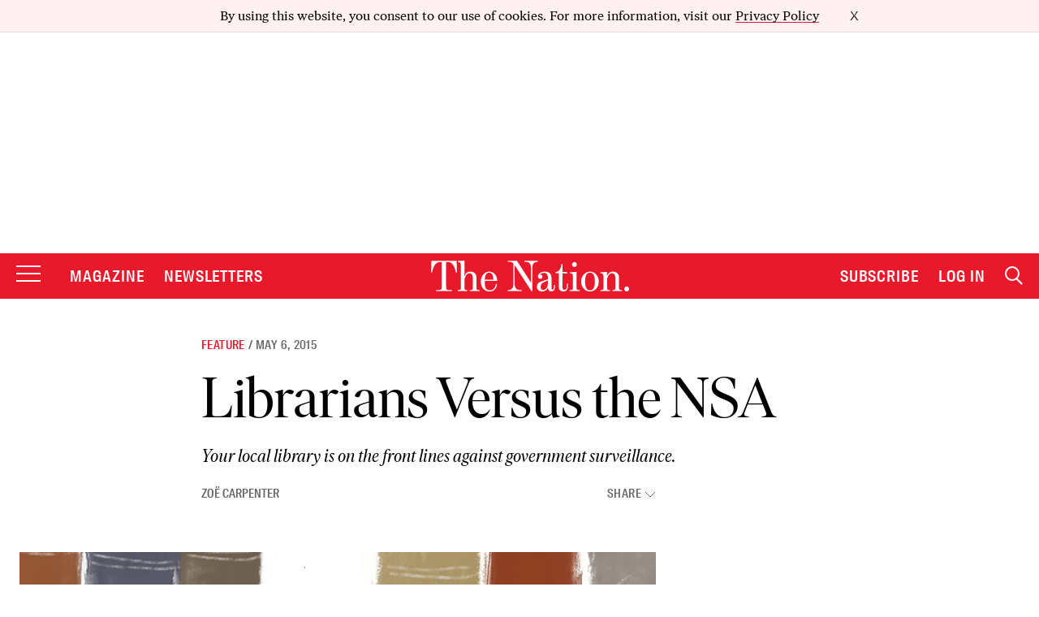

--- FILE ---
content_type: text/html; charset=utf-8
request_url: https://www.google.com/recaptcha/api2/anchor?ar=1&k=6LeP9_UZAAAAALS1EHTemzatNIX2xPAvIDXJS7ki&co=aHR0cHM6Ly93d3cudGhlbmF0aW9uLmNvbTo0NDM.&hl=en&v=N67nZn4AqZkNcbeMu4prBgzg&size=invisible&anchor-ms=20000&execute-ms=30000&cb=bsu1yab3gnvr
body_size: 48715
content:
<!DOCTYPE HTML><html dir="ltr" lang="en"><head><meta http-equiv="Content-Type" content="text/html; charset=UTF-8">
<meta http-equiv="X-UA-Compatible" content="IE=edge">
<title>reCAPTCHA</title>
<style type="text/css">
/* cyrillic-ext */
@font-face {
  font-family: 'Roboto';
  font-style: normal;
  font-weight: 400;
  font-stretch: 100%;
  src: url(//fonts.gstatic.com/s/roboto/v48/KFO7CnqEu92Fr1ME7kSn66aGLdTylUAMa3GUBHMdazTgWw.woff2) format('woff2');
  unicode-range: U+0460-052F, U+1C80-1C8A, U+20B4, U+2DE0-2DFF, U+A640-A69F, U+FE2E-FE2F;
}
/* cyrillic */
@font-face {
  font-family: 'Roboto';
  font-style: normal;
  font-weight: 400;
  font-stretch: 100%;
  src: url(//fonts.gstatic.com/s/roboto/v48/KFO7CnqEu92Fr1ME7kSn66aGLdTylUAMa3iUBHMdazTgWw.woff2) format('woff2');
  unicode-range: U+0301, U+0400-045F, U+0490-0491, U+04B0-04B1, U+2116;
}
/* greek-ext */
@font-face {
  font-family: 'Roboto';
  font-style: normal;
  font-weight: 400;
  font-stretch: 100%;
  src: url(//fonts.gstatic.com/s/roboto/v48/KFO7CnqEu92Fr1ME7kSn66aGLdTylUAMa3CUBHMdazTgWw.woff2) format('woff2');
  unicode-range: U+1F00-1FFF;
}
/* greek */
@font-face {
  font-family: 'Roboto';
  font-style: normal;
  font-weight: 400;
  font-stretch: 100%;
  src: url(//fonts.gstatic.com/s/roboto/v48/KFO7CnqEu92Fr1ME7kSn66aGLdTylUAMa3-UBHMdazTgWw.woff2) format('woff2');
  unicode-range: U+0370-0377, U+037A-037F, U+0384-038A, U+038C, U+038E-03A1, U+03A3-03FF;
}
/* math */
@font-face {
  font-family: 'Roboto';
  font-style: normal;
  font-weight: 400;
  font-stretch: 100%;
  src: url(//fonts.gstatic.com/s/roboto/v48/KFO7CnqEu92Fr1ME7kSn66aGLdTylUAMawCUBHMdazTgWw.woff2) format('woff2');
  unicode-range: U+0302-0303, U+0305, U+0307-0308, U+0310, U+0312, U+0315, U+031A, U+0326-0327, U+032C, U+032F-0330, U+0332-0333, U+0338, U+033A, U+0346, U+034D, U+0391-03A1, U+03A3-03A9, U+03B1-03C9, U+03D1, U+03D5-03D6, U+03F0-03F1, U+03F4-03F5, U+2016-2017, U+2034-2038, U+203C, U+2040, U+2043, U+2047, U+2050, U+2057, U+205F, U+2070-2071, U+2074-208E, U+2090-209C, U+20D0-20DC, U+20E1, U+20E5-20EF, U+2100-2112, U+2114-2115, U+2117-2121, U+2123-214F, U+2190, U+2192, U+2194-21AE, U+21B0-21E5, U+21F1-21F2, U+21F4-2211, U+2213-2214, U+2216-22FF, U+2308-230B, U+2310, U+2319, U+231C-2321, U+2336-237A, U+237C, U+2395, U+239B-23B7, U+23D0, U+23DC-23E1, U+2474-2475, U+25AF, U+25B3, U+25B7, U+25BD, U+25C1, U+25CA, U+25CC, U+25FB, U+266D-266F, U+27C0-27FF, U+2900-2AFF, U+2B0E-2B11, U+2B30-2B4C, U+2BFE, U+3030, U+FF5B, U+FF5D, U+1D400-1D7FF, U+1EE00-1EEFF;
}
/* symbols */
@font-face {
  font-family: 'Roboto';
  font-style: normal;
  font-weight: 400;
  font-stretch: 100%;
  src: url(//fonts.gstatic.com/s/roboto/v48/KFO7CnqEu92Fr1ME7kSn66aGLdTylUAMaxKUBHMdazTgWw.woff2) format('woff2');
  unicode-range: U+0001-000C, U+000E-001F, U+007F-009F, U+20DD-20E0, U+20E2-20E4, U+2150-218F, U+2190, U+2192, U+2194-2199, U+21AF, U+21E6-21F0, U+21F3, U+2218-2219, U+2299, U+22C4-22C6, U+2300-243F, U+2440-244A, U+2460-24FF, U+25A0-27BF, U+2800-28FF, U+2921-2922, U+2981, U+29BF, U+29EB, U+2B00-2BFF, U+4DC0-4DFF, U+FFF9-FFFB, U+10140-1018E, U+10190-1019C, U+101A0, U+101D0-101FD, U+102E0-102FB, U+10E60-10E7E, U+1D2C0-1D2D3, U+1D2E0-1D37F, U+1F000-1F0FF, U+1F100-1F1AD, U+1F1E6-1F1FF, U+1F30D-1F30F, U+1F315, U+1F31C, U+1F31E, U+1F320-1F32C, U+1F336, U+1F378, U+1F37D, U+1F382, U+1F393-1F39F, U+1F3A7-1F3A8, U+1F3AC-1F3AF, U+1F3C2, U+1F3C4-1F3C6, U+1F3CA-1F3CE, U+1F3D4-1F3E0, U+1F3ED, U+1F3F1-1F3F3, U+1F3F5-1F3F7, U+1F408, U+1F415, U+1F41F, U+1F426, U+1F43F, U+1F441-1F442, U+1F444, U+1F446-1F449, U+1F44C-1F44E, U+1F453, U+1F46A, U+1F47D, U+1F4A3, U+1F4B0, U+1F4B3, U+1F4B9, U+1F4BB, U+1F4BF, U+1F4C8-1F4CB, U+1F4D6, U+1F4DA, U+1F4DF, U+1F4E3-1F4E6, U+1F4EA-1F4ED, U+1F4F7, U+1F4F9-1F4FB, U+1F4FD-1F4FE, U+1F503, U+1F507-1F50B, U+1F50D, U+1F512-1F513, U+1F53E-1F54A, U+1F54F-1F5FA, U+1F610, U+1F650-1F67F, U+1F687, U+1F68D, U+1F691, U+1F694, U+1F698, U+1F6AD, U+1F6B2, U+1F6B9-1F6BA, U+1F6BC, U+1F6C6-1F6CF, U+1F6D3-1F6D7, U+1F6E0-1F6EA, U+1F6F0-1F6F3, U+1F6F7-1F6FC, U+1F700-1F7FF, U+1F800-1F80B, U+1F810-1F847, U+1F850-1F859, U+1F860-1F887, U+1F890-1F8AD, U+1F8B0-1F8BB, U+1F8C0-1F8C1, U+1F900-1F90B, U+1F93B, U+1F946, U+1F984, U+1F996, U+1F9E9, U+1FA00-1FA6F, U+1FA70-1FA7C, U+1FA80-1FA89, U+1FA8F-1FAC6, U+1FACE-1FADC, U+1FADF-1FAE9, U+1FAF0-1FAF8, U+1FB00-1FBFF;
}
/* vietnamese */
@font-face {
  font-family: 'Roboto';
  font-style: normal;
  font-weight: 400;
  font-stretch: 100%;
  src: url(//fonts.gstatic.com/s/roboto/v48/KFO7CnqEu92Fr1ME7kSn66aGLdTylUAMa3OUBHMdazTgWw.woff2) format('woff2');
  unicode-range: U+0102-0103, U+0110-0111, U+0128-0129, U+0168-0169, U+01A0-01A1, U+01AF-01B0, U+0300-0301, U+0303-0304, U+0308-0309, U+0323, U+0329, U+1EA0-1EF9, U+20AB;
}
/* latin-ext */
@font-face {
  font-family: 'Roboto';
  font-style: normal;
  font-weight: 400;
  font-stretch: 100%;
  src: url(//fonts.gstatic.com/s/roboto/v48/KFO7CnqEu92Fr1ME7kSn66aGLdTylUAMa3KUBHMdazTgWw.woff2) format('woff2');
  unicode-range: U+0100-02BA, U+02BD-02C5, U+02C7-02CC, U+02CE-02D7, U+02DD-02FF, U+0304, U+0308, U+0329, U+1D00-1DBF, U+1E00-1E9F, U+1EF2-1EFF, U+2020, U+20A0-20AB, U+20AD-20C0, U+2113, U+2C60-2C7F, U+A720-A7FF;
}
/* latin */
@font-face {
  font-family: 'Roboto';
  font-style: normal;
  font-weight: 400;
  font-stretch: 100%;
  src: url(//fonts.gstatic.com/s/roboto/v48/KFO7CnqEu92Fr1ME7kSn66aGLdTylUAMa3yUBHMdazQ.woff2) format('woff2');
  unicode-range: U+0000-00FF, U+0131, U+0152-0153, U+02BB-02BC, U+02C6, U+02DA, U+02DC, U+0304, U+0308, U+0329, U+2000-206F, U+20AC, U+2122, U+2191, U+2193, U+2212, U+2215, U+FEFF, U+FFFD;
}
/* cyrillic-ext */
@font-face {
  font-family: 'Roboto';
  font-style: normal;
  font-weight: 500;
  font-stretch: 100%;
  src: url(//fonts.gstatic.com/s/roboto/v48/KFO7CnqEu92Fr1ME7kSn66aGLdTylUAMa3GUBHMdazTgWw.woff2) format('woff2');
  unicode-range: U+0460-052F, U+1C80-1C8A, U+20B4, U+2DE0-2DFF, U+A640-A69F, U+FE2E-FE2F;
}
/* cyrillic */
@font-face {
  font-family: 'Roboto';
  font-style: normal;
  font-weight: 500;
  font-stretch: 100%;
  src: url(//fonts.gstatic.com/s/roboto/v48/KFO7CnqEu92Fr1ME7kSn66aGLdTylUAMa3iUBHMdazTgWw.woff2) format('woff2');
  unicode-range: U+0301, U+0400-045F, U+0490-0491, U+04B0-04B1, U+2116;
}
/* greek-ext */
@font-face {
  font-family: 'Roboto';
  font-style: normal;
  font-weight: 500;
  font-stretch: 100%;
  src: url(//fonts.gstatic.com/s/roboto/v48/KFO7CnqEu92Fr1ME7kSn66aGLdTylUAMa3CUBHMdazTgWw.woff2) format('woff2');
  unicode-range: U+1F00-1FFF;
}
/* greek */
@font-face {
  font-family: 'Roboto';
  font-style: normal;
  font-weight: 500;
  font-stretch: 100%;
  src: url(//fonts.gstatic.com/s/roboto/v48/KFO7CnqEu92Fr1ME7kSn66aGLdTylUAMa3-UBHMdazTgWw.woff2) format('woff2');
  unicode-range: U+0370-0377, U+037A-037F, U+0384-038A, U+038C, U+038E-03A1, U+03A3-03FF;
}
/* math */
@font-face {
  font-family: 'Roboto';
  font-style: normal;
  font-weight: 500;
  font-stretch: 100%;
  src: url(//fonts.gstatic.com/s/roboto/v48/KFO7CnqEu92Fr1ME7kSn66aGLdTylUAMawCUBHMdazTgWw.woff2) format('woff2');
  unicode-range: U+0302-0303, U+0305, U+0307-0308, U+0310, U+0312, U+0315, U+031A, U+0326-0327, U+032C, U+032F-0330, U+0332-0333, U+0338, U+033A, U+0346, U+034D, U+0391-03A1, U+03A3-03A9, U+03B1-03C9, U+03D1, U+03D5-03D6, U+03F0-03F1, U+03F4-03F5, U+2016-2017, U+2034-2038, U+203C, U+2040, U+2043, U+2047, U+2050, U+2057, U+205F, U+2070-2071, U+2074-208E, U+2090-209C, U+20D0-20DC, U+20E1, U+20E5-20EF, U+2100-2112, U+2114-2115, U+2117-2121, U+2123-214F, U+2190, U+2192, U+2194-21AE, U+21B0-21E5, U+21F1-21F2, U+21F4-2211, U+2213-2214, U+2216-22FF, U+2308-230B, U+2310, U+2319, U+231C-2321, U+2336-237A, U+237C, U+2395, U+239B-23B7, U+23D0, U+23DC-23E1, U+2474-2475, U+25AF, U+25B3, U+25B7, U+25BD, U+25C1, U+25CA, U+25CC, U+25FB, U+266D-266F, U+27C0-27FF, U+2900-2AFF, U+2B0E-2B11, U+2B30-2B4C, U+2BFE, U+3030, U+FF5B, U+FF5D, U+1D400-1D7FF, U+1EE00-1EEFF;
}
/* symbols */
@font-face {
  font-family: 'Roboto';
  font-style: normal;
  font-weight: 500;
  font-stretch: 100%;
  src: url(//fonts.gstatic.com/s/roboto/v48/KFO7CnqEu92Fr1ME7kSn66aGLdTylUAMaxKUBHMdazTgWw.woff2) format('woff2');
  unicode-range: U+0001-000C, U+000E-001F, U+007F-009F, U+20DD-20E0, U+20E2-20E4, U+2150-218F, U+2190, U+2192, U+2194-2199, U+21AF, U+21E6-21F0, U+21F3, U+2218-2219, U+2299, U+22C4-22C6, U+2300-243F, U+2440-244A, U+2460-24FF, U+25A0-27BF, U+2800-28FF, U+2921-2922, U+2981, U+29BF, U+29EB, U+2B00-2BFF, U+4DC0-4DFF, U+FFF9-FFFB, U+10140-1018E, U+10190-1019C, U+101A0, U+101D0-101FD, U+102E0-102FB, U+10E60-10E7E, U+1D2C0-1D2D3, U+1D2E0-1D37F, U+1F000-1F0FF, U+1F100-1F1AD, U+1F1E6-1F1FF, U+1F30D-1F30F, U+1F315, U+1F31C, U+1F31E, U+1F320-1F32C, U+1F336, U+1F378, U+1F37D, U+1F382, U+1F393-1F39F, U+1F3A7-1F3A8, U+1F3AC-1F3AF, U+1F3C2, U+1F3C4-1F3C6, U+1F3CA-1F3CE, U+1F3D4-1F3E0, U+1F3ED, U+1F3F1-1F3F3, U+1F3F5-1F3F7, U+1F408, U+1F415, U+1F41F, U+1F426, U+1F43F, U+1F441-1F442, U+1F444, U+1F446-1F449, U+1F44C-1F44E, U+1F453, U+1F46A, U+1F47D, U+1F4A3, U+1F4B0, U+1F4B3, U+1F4B9, U+1F4BB, U+1F4BF, U+1F4C8-1F4CB, U+1F4D6, U+1F4DA, U+1F4DF, U+1F4E3-1F4E6, U+1F4EA-1F4ED, U+1F4F7, U+1F4F9-1F4FB, U+1F4FD-1F4FE, U+1F503, U+1F507-1F50B, U+1F50D, U+1F512-1F513, U+1F53E-1F54A, U+1F54F-1F5FA, U+1F610, U+1F650-1F67F, U+1F687, U+1F68D, U+1F691, U+1F694, U+1F698, U+1F6AD, U+1F6B2, U+1F6B9-1F6BA, U+1F6BC, U+1F6C6-1F6CF, U+1F6D3-1F6D7, U+1F6E0-1F6EA, U+1F6F0-1F6F3, U+1F6F7-1F6FC, U+1F700-1F7FF, U+1F800-1F80B, U+1F810-1F847, U+1F850-1F859, U+1F860-1F887, U+1F890-1F8AD, U+1F8B0-1F8BB, U+1F8C0-1F8C1, U+1F900-1F90B, U+1F93B, U+1F946, U+1F984, U+1F996, U+1F9E9, U+1FA00-1FA6F, U+1FA70-1FA7C, U+1FA80-1FA89, U+1FA8F-1FAC6, U+1FACE-1FADC, U+1FADF-1FAE9, U+1FAF0-1FAF8, U+1FB00-1FBFF;
}
/* vietnamese */
@font-face {
  font-family: 'Roboto';
  font-style: normal;
  font-weight: 500;
  font-stretch: 100%;
  src: url(//fonts.gstatic.com/s/roboto/v48/KFO7CnqEu92Fr1ME7kSn66aGLdTylUAMa3OUBHMdazTgWw.woff2) format('woff2');
  unicode-range: U+0102-0103, U+0110-0111, U+0128-0129, U+0168-0169, U+01A0-01A1, U+01AF-01B0, U+0300-0301, U+0303-0304, U+0308-0309, U+0323, U+0329, U+1EA0-1EF9, U+20AB;
}
/* latin-ext */
@font-face {
  font-family: 'Roboto';
  font-style: normal;
  font-weight: 500;
  font-stretch: 100%;
  src: url(//fonts.gstatic.com/s/roboto/v48/KFO7CnqEu92Fr1ME7kSn66aGLdTylUAMa3KUBHMdazTgWw.woff2) format('woff2');
  unicode-range: U+0100-02BA, U+02BD-02C5, U+02C7-02CC, U+02CE-02D7, U+02DD-02FF, U+0304, U+0308, U+0329, U+1D00-1DBF, U+1E00-1E9F, U+1EF2-1EFF, U+2020, U+20A0-20AB, U+20AD-20C0, U+2113, U+2C60-2C7F, U+A720-A7FF;
}
/* latin */
@font-face {
  font-family: 'Roboto';
  font-style: normal;
  font-weight: 500;
  font-stretch: 100%;
  src: url(//fonts.gstatic.com/s/roboto/v48/KFO7CnqEu92Fr1ME7kSn66aGLdTylUAMa3yUBHMdazQ.woff2) format('woff2');
  unicode-range: U+0000-00FF, U+0131, U+0152-0153, U+02BB-02BC, U+02C6, U+02DA, U+02DC, U+0304, U+0308, U+0329, U+2000-206F, U+20AC, U+2122, U+2191, U+2193, U+2212, U+2215, U+FEFF, U+FFFD;
}
/* cyrillic-ext */
@font-face {
  font-family: 'Roboto';
  font-style: normal;
  font-weight: 900;
  font-stretch: 100%;
  src: url(//fonts.gstatic.com/s/roboto/v48/KFO7CnqEu92Fr1ME7kSn66aGLdTylUAMa3GUBHMdazTgWw.woff2) format('woff2');
  unicode-range: U+0460-052F, U+1C80-1C8A, U+20B4, U+2DE0-2DFF, U+A640-A69F, U+FE2E-FE2F;
}
/* cyrillic */
@font-face {
  font-family: 'Roboto';
  font-style: normal;
  font-weight: 900;
  font-stretch: 100%;
  src: url(//fonts.gstatic.com/s/roboto/v48/KFO7CnqEu92Fr1ME7kSn66aGLdTylUAMa3iUBHMdazTgWw.woff2) format('woff2');
  unicode-range: U+0301, U+0400-045F, U+0490-0491, U+04B0-04B1, U+2116;
}
/* greek-ext */
@font-face {
  font-family: 'Roboto';
  font-style: normal;
  font-weight: 900;
  font-stretch: 100%;
  src: url(//fonts.gstatic.com/s/roboto/v48/KFO7CnqEu92Fr1ME7kSn66aGLdTylUAMa3CUBHMdazTgWw.woff2) format('woff2');
  unicode-range: U+1F00-1FFF;
}
/* greek */
@font-face {
  font-family: 'Roboto';
  font-style: normal;
  font-weight: 900;
  font-stretch: 100%;
  src: url(//fonts.gstatic.com/s/roboto/v48/KFO7CnqEu92Fr1ME7kSn66aGLdTylUAMa3-UBHMdazTgWw.woff2) format('woff2');
  unicode-range: U+0370-0377, U+037A-037F, U+0384-038A, U+038C, U+038E-03A1, U+03A3-03FF;
}
/* math */
@font-face {
  font-family: 'Roboto';
  font-style: normal;
  font-weight: 900;
  font-stretch: 100%;
  src: url(//fonts.gstatic.com/s/roboto/v48/KFO7CnqEu92Fr1ME7kSn66aGLdTylUAMawCUBHMdazTgWw.woff2) format('woff2');
  unicode-range: U+0302-0303, U+0305, U+0307-0308, U+0310, U+0312, U+0315, U+031A, U+0326-0327, U+032C, U+032F-0330, U+0332-0333, U+0338, U+033A, U+0346, U+034D, U+0391-03A1, U+03A3-03A9, U+03B1-03C9, U+03D1, U+03D5-03D6, U+03F0-03F1, U+03F4-03F5, U+2016-2017, U+2034-2038, U+203C, U+2040, U+2043, U+2047, U+2050, U+2057, U+205F, U+2070-2071, U+2074-208E, U+2090-209C, U+20D0-20DC, U+20E1, U+20E5-20EF, U+2100-2112, U+2114-2115, U+2117-2121, U+2123-214F, U+2190, U+2192, U+2194-21AE, U+21B0-21E5, U+21F1-21F2, U+21F4-2211, U+2213-2214, U+2216-22FF, U+2308-230B, U+2310, U+2319, U+231C-2321, U+2336-237A, U+237C, U+2395, U+239B-23B7, U+23D0, U+23DC-23E1, U+2474-2475, U+25AF, U+25B3, U+25B7, U+25BD, U+25C1, U+25CA, U+25CC, U+25FB, U+266D-266F, U+27C0-27FF, U+2900-2AFF, U+2B0E-2B11, U+2B30-2B4C, U+2BFE, U+3030, U+FF5B, U+FF5D, U+1D400-1D7FF, U+1EE00-1EEFF;
}
/* symbols */
@font-face {
  font-family: 'Roboto';
  font-style: normal;
  font-weight: 900;
  font-stretch: 100%;
  src: url(//fonts.gstatic.com/s/roboto/v48/KFO7CnqEu92Fr1ME7kSn66aGLdTylUAMaxKUBHMdazTgWw.woff2) format('woff2');
  unicode-range: U+0001-000C, U+000E-001F, U+007F-009F, U+20DD-20E0, U+20E2-20E4, U+2150-218F, U+2190, U+2192, U+2194-2199, U+21AF, U+21E6-21F0, U+21F3, U+2218-2219, U+2299, U+22C4-22C6, U+2300-243F, U+2440-244A, U+2460-24FF, U+25A0-27BF, U+2800-28FF, U+2921-2922, U+2981, U+29BF, U+29EB, U+2B00-2BFF, U+4DC0-4DFF, U+FFF9-FFFB, U+10140-1018E, U+10190-1019C, U+101A0, U+101D0-101FD, U+102E0-102FB, U+10E60-10E7E, U+1D2C0-1D2D3, U+1D2E0-1D37F, U+1F000-1F0FF, U+1F100-1F1AD, U+1F1E6-1F1FF, U+1F30D-1F30F, U+1F315, U+1F31C, U+1F31E, U+1F320-1F32C, U+1F336, U+1F378, U+1F37D, U+1F382, U+1F393-1F39F, U+1F3A7-1F3A8, U+1F3AC-1F3AF, U+1F3C2, U+1F3C4-1F3C6, U+1F3CA-1F3CE, U+1F3D4-1F3E0, U+1F3ED, U+1F3F1-1F3F3, U+1F3F5-1F3F7, U+1F408, U+1F415, U+1F41F, U+1F426, U+1F43F, U+1F441-1F442, U+1F444, U+1F446-1F449, U+1F44C-1F44E, U+1F453, U+1F46A, U+1F47D, U+1F4A3, U+1F4B0, U+1F4B3, U+1F4B9, U+1F4BB, U+1F4BF, U+1F4C8-1F4CB, U+1F4D6, U+1F4DA, U+1F4DF, U+1F4E3-1F4E6, U+1F4EA-1F4ED, U+1F4F7, U+1F4F9-1F4FB, U+1F4FD-1F4FE, U+1F503, U+1F507-1F50B, U+1F50D, U+1F512-1F513, U+1F53E-1F54A, U+1F54F-1F5FA, U+1F610, U+1F650-1F67F, U+1F687, U+1F68D, U+1F691, U+1F694, U+1F698, U+1F6AD, U+1F6B2, U+1F6B9-1F6BA, U+1F6BC, U+1F6C6-1F6CF, U+1F6D3-1F6D7, U+1F6E0-1F6EA, U+1F6F0-1F6F3, U+1F6F7-1F6FC, U+1F700-1F7FF, U+1F800-1F80B, U+1F810-1F847, U+1F850-1F859, U+1F860-1F887, U+1F890-1F8AD, U+1F8B0-1F8BB, U+1F8C0-1F8C1, U+1F900-1F90B, U+1F93B, U+1F946, U+1F984, U+1F996, U+1F9E9, U+1FA00-1FA6F, U+1FA70-1FA7C, U+1FA80-1FA89, U+1FA8F-1FAC6, U+1FACE-1FADC, U+1FADF-1FAE9, U+1FAF0-1FAF8, U+1FB00-1FBFF;
}
/* vietnamese */
@font-face {
  font-family: 'Roboto';
  font-style: normal;
  font-weight: 900;
  font-stretch: 100%;
  src: url(//fonts.gstatic.com/s/roboto/v48/KFO7CnqEu92Fr1ME7kSn66aGLdTylUAMa3OUBHMdazTgWw.woff2) format('woff2');
  unicode-range: U+0102-0103, U+0110-0111, U+0128-0129, U+0168-0169, U+01A0-01A1, U+01AF-01B0, U+0300-0301, U+0303-0304, U+0308-0309, U+0323, U+0329, U+1EA0-1EF9, U+20AB;
}
/* latin-ext */
@font-face {
  font-family: 'Roboto';
  font-style: normal;
  font-weight: 900;
  font-stretch: 100%;
  src: url(//fonts.gstatic.com/s/roboto/v48/KFO7CnqEu92Fr1ME7kSn66aGLdTylUAMa3KUBHMdazTgWw.woff2) format('woff2');
  unicode-range: U+0100-02BA, U+02BD-02C5, U+02C7-02CC, U+02CE-02D7, U+02DD-02FF, U+0304, U+0308, U+0329, U+1D00-1DBF, U+1E00-1E9F, U+1EF2-1EFF, U+2020, U+20A0-20AB, U+20AD-20C0, U+2113, U+2C60-2C7F, U+A720-A7FF;
}
/* latin */
@font-face {
  font-family: 'Roboto';
  font-style: normal;
  font-weight: 900;
  font-stretch: 100%;
  src: url(//fonts.gstatic.com/s/roboto/v48/KFO7CnqEu92Fr1ME7kSn66aGLdTylUAMa3yUBHMdazQ.woff2) format('woff2');
  unicode-range: U+0000-00FF, U+0131, U+0152-0153, U+02BB-02BC, U+02C6, U+02DA, U+02DC, U+0304, U+0308, U+0329, U+2000-206F, U+20AC, U+2122, U+2191, U+2193, U+2212, U+2215, U+FEFF, U+FFFD;
}

</style>
<link rel="stylesheet" type="text/css" href="https://www.gstatic.com/recaptcha/releases/N67nZn4AqZkNcbeMu4prBgzg/styles__ltr.css">
<script nonce="ReePvovP3RLFgveYz9F30w" type="text/javascript">window['__recaptcha_api'] = 'https://www.google.com/recaptcha/api2/';</script>
<script type="text/javascript" src="https://www.gstatic.com/recaptcha/releases/N67nZn4AqZkNcbeMu4prBgzg/recaptcha__en.js" nonce="ReePvovP3RLFgveYz9F30w">
      
    </script></head>
<body><div id="rc-anchor-alert" class="rc-anchor-alert"></div>
<input type="hidden" id="recaptcha-token" value="[base64]">
<script type="text/javascript" nonce="ReePvovP3RLFgveYz9F30w">
      recaptcha.anchor.Main.init("[\x22ainput\x22,[\x22bgdata\x22,\x22\x22,\[base64]/[base64]/MjU1Ong/[base64]/[base64]/[base64]/[base64]/[base64]/[base64]/[base64]/[base64]/[base64]/[base64]/[base64]/[base64]/[base64]/[base64]/[base64]\\u003d\x22,\[base64]\\u003d\x22,\x22MnDCnMKbw4Fqwq5pw5HCvsKGKkltJsOYPsKTDXvDggfDicK0wqAEwpFrwrzCq1QqSk/CscKkwq7DksKgw6vCpQ4sFH0Qw5Unw5PCrV1/AkfCsXfDtcOMw5rDnhXCjsO2B23CgsK9SxjDicOnw4cLeMOPw77Cp03DocOxPsKeZMOZwpTDj1fCncKpUMONw7zDqglPw4BsSMOEwpvDoFQ/[base64]/XFTDvcOnZVJEwpJIwowOBcKDw7fDtMO/GcOQw5QSRsO+wojCvWrDjSp/NW18N8O8w48Fw4J5aGkOw7PDm1nCjsO2EsO7RzPCr8K4w48Ow7krZsOAFVjDlVLClcOowpFcdcKdZXc6w4/[base64]/CsjjCrcO/w6VVw7nCqXfChcOVwqjCgTxVb8KCwpR3w4sEw65kR2fDpXtWWSXCusOUwo/CuGl4wqYcw5oTwrvCoMO3f8KHInPDr8Oew6zDn8OWH8KeZyDDsTZIWsKDM3p5w6nDiFzDrsOjwo5uMzYYw4Q0w5bCisOQwo7Ds8Kxw7gKMMOAw4FOwpnDtMO+KMKcwrEPcH7CnxzCisOnwrzDrwknwqxnc8OwwqXDhMKRW8Ocw4JRw4/CsFESCzIBO2YrMlPCgsOIwrxXRHbDscOrGh7ClEliwrHDiMKkwoDDlcK8ewxiKgdkL18makjDrsOUIBQJwrLDnxXDusOCB2BZw7AZwotTwrzChcKQw5dSS0ReN8OZeSUIw7kbc8K0IAfCuMOLw7FUwrbDtsOvdcK0wrjCqVLColBhwpLDtMOzw7/DsFzDnMOHwoHCrcOlI8KkNsK4b8KfwpnDtcOSQMKiw5/[base64]/[base64]/w5PCq0dswoLDsh06IEfDvRRQwoI5w5fCtxonw6giazbCn8K5w5nCtXTDi8OKw64GS8OgS8K2cyMiwqLDpgnDsMKgQidLailpayHCgB09TVR/[base64]/[base64]/wqvDgsO1bsOow4/[base64]/Dj0bCnVTDiMOMwqF0w7DCvS3DnQZvw4MZwq/CusOLwrgIRXTDmMKoZBNIYUdKwr5oN13Cq8OCc8K7PU1lwqBHw65NFcKZb8OVw7HDsMKuw4rDiBsPa8K/GH7Ct0RYPRovwrBIeWAwa8KaEk1nRwVVVG8FQDo2SsOsGDoGwp3Dig3Ct8Kgw58pwqHDnz/[base64]/DiMOuMMKmw4gHc2HCjMKyw6PDgC3DhF4xXklfMnd0wrHDonHDtw/[base64]/DlQsWcsK4FmJww6fDrXLDqMKcw6JMw6w5MMOjN1zCkcK2wplHQFnDj8KqYxDDhsK8cMOxw5TCriEgwoPChn1FwqgOGsOyP2TCgk3DpTnChMKgH8KLwrsGf8OlOMKaM8O6LcOfHUbCl2Z6eMKwc8O7cQ8twr/DqsO4wpkvJsOYU1jDlMONw6TCsXILbcOQwoRuwok4w7zDs00mPMKPwqpgEMOswpA/dmwRw4PDscKoTMKlwqDDksKfPsKFGhnCiMO9wpVPwqnDv8Klwr/CqsKkRMONPzw/w4A0dMKBf8OLRwcGw50AHgfDqWgfNHMDw6HClMO/[base64]/w5RNw7kvKRHDjjIJw7LDvsO5DGkcKcKew7vCpUE/wpJEccOTwpIcfnzCk0/DpsOFF8KQE01VD8Kjwqd2woLCvQk3E3YrXTlLwoDCuk58w7luw5pBExnDqMO7woTDtVoSfsKYKcKNwpMvF0dIwpEXO8KLJsKAPFMSJjfDqMO0woXCh8KwbMKmw4rCjTcDwoLDosKVZcK/wqphwqDDnSJCwpXCjMO9VcOLLcKfwq3CrsKtMMOAwpp/w67DjcKjTypCwpbCvmFtw6JvP3JYwo/DtCjCmWnDoMObWxvCmMOdflpUfGEGw7YOJDxLXcObckhWHXB+KgxCBsOedsOTKcKCFsKewrooXMOqcsOjVWPDqMOaLyDCsh3DqMOef8OBa0VtEMK/[base64]/Do8OxFhFGT1Q2w4d5EgPCmsOxB8Oww4HCrcOCw6HDmsOAE8OaABXCpsKcFsOUGg7Dq8KWwqZmwpTDmcOOw5DDqjjCsFjDgMK4bCbDr3zDh0J6wpfCtMOGw6Myw6/CvcKMEMOhwrjClcKdwpNUX8KFw7jDrwnDtkbDiSfDuAHDkMOvSsOdwqbDo8OCw6fDpsOxw43Cr0vDt8OMBcO4XQDCn8ONAcKBw64iL0ZIJ8KgU8KDUBRaf0vDpsOFwoXDp8OnwpY2wpgpEhHDsCPDsk/DtsOzwqnCmXU3w79xezw1w67DszDDs35WBG3CryJaw5PDkivCtsK+wqbDlinDm8O1w5lbw6QQwpp9wrvDjcOxw57CkS1JLV5+RDNPwqrDqsOgw7PCksKqw7PCiFnCnQhqdRNWacKiAVPCmCQzw6jCt8K/[base64]/QDQuXzIbLU0FwoXClifCqgpww5XChwfCh2NcDcKbwqfDnWTDuXsDw5DDvsOdMizCv8OTVcO7CHIUbRHDoC5KwoEjwrrDhyHCoSY1wpnDmMKibsKAFsO0w5LDusOtw7RTOcOMIsO0E3PCrB/DnUM6AiLCrsOhwoglQGlww4nCtWwoUQ3CtnkZP8KacndgwoDCggHCiwYvw4xww64MFRnCi8K/[base64]/DnhzDpVvCosO5WMKaCMKSFxvCoGPDrSDCl8Kawp7CpcKcw7o+csOiw75kPQ/DtQvCoWbCjGbDqAg3alDDjMOJwpHDvMKSwoDCuz11RkLCnV18SsKDw7nCsMKmwq/CogXCjg0/UVAAEC45Zn/CnUjDk8KNw4HDlcKiKMKJw6rDicO5JnjDmG/ClEPDm8OQfcKfw5TDpMKyw6bDm8K+GiBGwqRRw4XDlFR3wpvClsObw5Abw4BEwoDClMKQeSLDkV3DvsOZw5wew64KfMKkw5vCjVbDsMOaw6TDr8O5eRTDkMOfw77Djy/CjcKYV3PCr3Adw63DvsODwoMgQsO7w7HCizhFw6snw5DCmsOLbMOCDRjCtMO7QFTDs0kVwqXChhZKw61ww50GFDPCm3MUwpB0wp9owpJ1w4Vpw5J3DFTCi1/Cm8Kew6TClsKjw5gjw6p2wrkKwr7CgcOYWj0dw7EZwrM5wrfCtDTDncOHXsK1DXLCk2hvW8OPdldDSMKDwofDugvCqicRw6tHwoLDocKJwpkIbsKYw7l0w55SB0ILw4VHGmAVw5TDqRDCn8OuTsOfO8OdOWMvdR9rwpPCvsOCwqdaccORwoAQw58fwq/CmsO1FnhhD13Ck8OgwoXCgVjDmsKKTcKwOMOLXgHDssKmYMOEP8KOSRnClDkmeQLDsMOKLsKow5zDncK/DMOHw4sNw7cxwpTDlEZRbxzDq0HDqz9BGsOnKsKVTcOSbMKSJsKxw6gaw6zDjnXDjMOuccKWwo/Cv0PDksOCwokRIWpVw6hswobChSPDswnDhA5qUMKWEcKLw5RwOMK/wqBORVfCpFBpwrnDjAzDkX98fBfDn8OpJsO8PMKjw6ocw5whacOZNkJVwoDDosKLw67CrMKZM1klA8OsacKSw7nDssORJMKvGMKdwoNZIMK0bcOOVcOUMMOXcMOtwobCsURZwr56LMOqSXIYIcOcw5/[base64]/[base64]/ClVVzaMKaw7/ChsOTd8K0esOqUw3DssKmwotxw50Cw7giS8Oqw5Y9w5DCp8KtScKhC2vDocKAwrjDqcOGMcOhPMKFw64/woczdGoPw43Do8ORwpbCug3DpsOqwqFgw4/DlTPCoAhcfMO4wrvDoGJhA1LDgVc7EsOtfsKFBsKBH3HDmhd2woHCssOyRHbCokIPUsOXeMKxwr8VbkfDngYXw7PCi3AHwpfDsBVEDsOka8K/[base64]/[base64]/CtMOHNsO2acOXw7AjCRLCgQ/CpTRVw7YubcOUw5zDksK3E8KVfD7DscOoT8OtJMK/[base64]/w711OzURwrl7IMK7RFXCoVxyDHNQw441WMOnYMOMw5tXw4ECKsKwWHNZwrZBw5PDt8OvVzZMw4TCsMO2wpTCvcO6ZnvDgl9sw6XDiEJdb8OTFkI6VUXDmz/ClRp/w7ZuHVphwpZCTMKLdGpqwoLDpirDv8Ouw5hrwo/[base64]/w58mw4c/wo3DtG8JwrvCvQzCp8KywoRHNjpDw5sAwr3DrcOPUB7Dt2vCtMKsa8OuDFt6wofCow/DhQNbesOLw65WZsOwUXpdwqktVsOfZcOlW8OeFEwiwqI3wqXDrMOhwpfDgsO7w7B/[base64]/K8KJRMOQbUwHdMOHw4rCpkATw7IILMKDwrMVf37DiMOkwq3CjsODZsOmUVHDg3RUwrw9w5R0Oh7Ch8KgO8Kbw4MOYcK1dUHDscKhw73DkRN5w6QsZMK/[base64]/[base64]/CMKaw53DoXwaWcOvbMKzC3/CkBckwopew4TCsGdfSj5Mw4zDpWUjwqhuJMOBOsK4BCcQOTFkwr3Cvkd4wq7CvWzCtHHDo8OyUnbCpXxWB8OEw6Bww4onNsO/F1IwRsOua8KZw6NKw5FrOARQUMO6w7jDkcO8IcKCMD7Cm8K7ZcK4w4vDrcO5w7Y+w4HDoMOGwpJMSBYnwqrDkMObbXDDucOMWcOqwrMIU8O0X2t2eyrDq8KFSsKCwpPCm8OObF/Cpz/CkVnClCZ+Z8OgDsOdwrDDvcOyw6tmwptMekBRNMKAwrUiFcOtewDChcKJUlTCixIBV3VHClLCvMKGwrwgEwXCiMKMZWfDnzrCmMKCw7tZLMO3wpLCncKSYsOxR1/CjcK8wpkJwqXCtcKLw4zClH7CmlBtw6UlwoJ5w63CosKew6nDkcO3V8KpHsKiw6wKwpTCrsK3wol2w4TCojluG8KFGcOubVHCq8KWDX/CmMOAwpAsw7RXw5IsY8OvecKTw686w6zCgWvCkMK1w4jCkcOrSWsSw64iAcKjaMK3A8KmTMOiLDzCtUVGwqjDnsO+w6/CgWp/FMKbS3ArBsO9w6BlwrxnNkDDpTtdw6p+w57ClMKQw5cHDcONwoPDk8OwLETCmsKvw5wLwphRw5lAB8Krw6lew5pwEAXDkxDCu8Kmw7QFw5skw6HCrcKvOcKrChnDgMOwM8OZATnCu8KIDj7DuHd4QQ7DuB3Dj1IDTcO1G8K+w6fDgsKJZsKSwoovw65EblkPw48dw6/CvsKvXsKOw5ckwoYvP8KRwpXDk8Ogw7MuNMKJw4JawqDCuFzChMOcw6/CvsKNw61iNcK+WcK/w7nCqR7Dm8Kpwr8PbwMwdBXCr8KzdB0MAMKkS2/[base64]/DrcKRw7I5EMO+w4knwpbDlXvChR5GP3HCtMK8NsOGO2nDpX/[base64]/PsOWw6nDo0Z8woF+VcKDwpR4cUnDpcKVdsKhwp8Zwq9iSHwVMcOXw73DoMOkNcKhBsOWwp/CrR4qw6HDuMKYC8KPJTjCj2NIwpTDuMKmw67Du8K9w75aIMOQw64/b8KdOV4SwqHDjDcIZ19kGgvDnlbDmjZtchfCt8Ohwr1KQ8KwYjRJw5NNfsK8w7Jaw7nCo3ATc8Kvw4RycMKCw7lYf14kw7YuwrRHwpTDlcKmw6fDrV1GwpIPw6bDji81bcOtw59qdsKDZmrCiTDDqBsvcsKAB17CpRBmP8KdPsKNw6/[base64]/DuGgIw6DDoMKLwp4xw6wVUkcXDlhgwp1jwrXCi2A5bcKuw63CriBWfzTChAZ5NsKiVcKKfwfDg8O3wqQyFsKYAiRcw6xiw6fDnMOTLg/DgEzDhcKwGnwWwqTCgcKHw43CgsOdwr3Cr1MXwp3CoyPCgMOnGVxZZysgw5bCjcO3wpPCocOBw6oTel1NR2JVwobCvxrCswrCkMOww4/DvcKaTm/[base64]/Ds8KlGMOcTVLDp8O0fTDDlH3DlMK2w441AcKew6bDhgvCmcOYYw95ScKnfcONw7DDs8KfwqFLwq3Dql9Hw4rDoMKqwq9mTsKQDsKDaFvDiMO/EMK0w7wcL3x6ScOLw7gbwp5CIcOBC8K+w6zCtTPCicKVXcOmRHvDgMOgR8KCa8OIw512w4zCvcOcCUt7MMOfNAYPw449w6hdZHULScO5XQQ3c8KlAg3CpF3CtsKvw4xJw73DgMKvw5/[base64]/Ct8O/wp54w5ZJwozCuD9VZcK9AnMKwqhyw78cwqvCmDAzYcKzw5hPwr/Dt8OAw4DDkw8GDFPDrcKKwoAow7/DlXJhSMOjX8KLw5dsw5g+TTLDkcOpw7HDqRFvw7/Cph8Sw6/CkxA9wpjDtBp1wrk6aSvCqxrCmMODwoTCvsOHwoRbw7jCr8K7fWPDjcKXWMKxwrRRwpEjwp7CiDlSw6Mdwo7DsDBVw4PDv8O3wod4TybDulRSw4vDnH3CjyfCqcKKNMOCe8KNwqLDosKdwonCjMOZOsK2w4bDn8KJw4VRw4xHVAocTEocBcKWdD/CuMKDQsKBw5pfEANtwq5TCsO+OsKhZMOpw6gPwoZ0OsOBwr9/[base64]/wrRMYXAHW8OXw6rCuRPDtcKOwpZ9X8KFCUA/w5LDggPDgRfCo0zCtcOTwqBvfcOEwq7CmsKgbcK/[base64]/Cszp3w77CicOywpsww4XClMKGPhXCj8KPaUMlwqXCl8Kvw7wHwrkUw5DDliBzwqzDjn1Hwr/CtcOXIMOCwpsNf8OjwrxGw4Nsw5/DjMO0wpRcBMOKwrjClcKHw6UvwrrClcO4w6rDr1vCqjgTSBLDnkhsWyhCGMOOZ8Kcw5Mcwpsiw6HDmwgMw6gVwovCmjHCrcKNwpjDtMOvE8K1w59Xwqw/NkliQMOkw4oaw6jDuMOWwqzCg3XDsMOiMykFTsK5GRxcQ1QBSDnDmjoMw7fCuWcRDsKoMcONw4/CsWnCvj0wwqpoVsKpMHFSw69CQFPCj8KEwpNaw4tDJmnDuWFVd8OWw7Y/[base64]/Cm0TCvsO0wojCkwc4w7bCjsKEI3HCgMOPVMO2IcO2wpzDujbCkAk5d1DCgjACw5XCugp5P8KERsKjLlrDrkfChUcST8K9PMO/[base64]/BMO5w5zDmMOnwofDpnp7w75jTUrCicKILV3DicKrwos6NcOcwprDkwNxUcK0RV7CrTDDhsKoUA0Rw4ckXTbDkUYIw5jCtjjDkh1+w55pwqvDt2kxIcOcccKPwo8RwrYewqIywrvDqcOTwrHCsB/CgMO4BATCrsOpSsKQNVbDqxZywrAQAcOdw5DCksOow6F8wq99wrgsaTrDgmfCoi4tw4HDnMOPcMOpLVcqwpsvwobCpsKQwoDDncK7w6zCscKbwq1Xw5QWLioZwr4DT8Ojw5nDr15JMU8VLsOmw6vCmsO/GB7DsF/[base64]/SMK8wrglXRzCh1TDgMKvN8K/w5rDtyDCtEUuw6fCk8O4wrzCk8K9YRrCv8Ocwr4ZHDbCq8KICmpsVEHDkMK7XDUzNcKOecKhMMKzw6LClcKWWcOrQMO4wqIIb0nCk8O9wpnCq8Omw7EFw4LCth1VesKFNwjDnsOkDy5Rw4xwwrVLMMOlw745w51vwozCg3HDs8KMX8Kwwq98wqZvw4/CpCIyw4jCv1rCsMOtw69fTxpbwo7DlzpewoEyTMONw7/Cqn1bw4bDocKsQcKoGxLCnjHCpVtowp8iwrQ4VsOQdFEqwqnCl8Ofw4LCscOQwqrChMKdAcKNO8KiwpbCpcOCwofDqcKmdcKGwpsGw5xjPsOfw6fDs8Osw6zDmcK6w7LCtSFswpTCuFlMUibCsCTCrQIQwqLDkcO0QMOzwrjDicKIw7EMeE/DiTvClMKvw6nCgSAUwrI7eMOqw6XCnsKrw4PCkMKrBsOZCMKWw7XDoMOIw4nCryrCqmQ+w73ClAfCvQ9gw7/CvE1twrLDmRpzwqDDtz3Dlm7ClcOPAsOKD8KVU8Kbw5kswrLDjV7CkcOJw5oKwppaJQoLwr9MHmtTw504wogWw7kyw4HCvsO2bsOBw5XDhcKGIsK6E111DsKpJQzDlVvDqCTCoMKyAsOpCsOHwpkKw6HClmXCiMOLwpHDg8OLZUJWwpExw7/DkcK6w7MBIGY7ecKNcALCvcKmehbDkMKGTcKge3rDsRQraMK7w7rDhy7DkMOIaz0YwqMiwrUZw7xbXkAdwoEqw4rDhENzKsOqQsK/[base64]/DuBtnw5JOe306wobDlsKSw57DjcKHw7s9w5jCuHEDwprCt8K6GsKvw5ZcaMOJLg/CoTrCn8Kew6HCrl57ZcOpw7NUDm4QV0/CucOGZ0PDmsKVwod4w50zU23DkjIJwrjDkcK6w4LCtsK7w4FmVGcgClthW0HCvMO4dWlSw7fCnC3CqWASwo09wqI6wqnCo8O2wqwUwqjDhcKxw77CvTXDiRDCty5XwqxIBUHCgMORw7DCjMKXw6LChcOfbcO+asOOwpDDohrCtsK1w4BIwrTCmyRVw53Dm8OhBBINw7/[base64]/CsMK8Mn7DisK0woZpw5JqwofClwZWIEnDicKCwqjDhUhHFMOVwp3CtsOGbj3Dm8K0w7Z8c8Oaw6ElDMKmw78EMMKSfT3CsMOvBsOfeAzDp2JmwqUtSHjCgsKCwpzDjsOxwrbDhsOqf3wIwoPDi8KHwqQ7UifChsOpZW/Do8OzY3XDtMOzw7cLZMO/T8KLwrIiQi3DscKyw6zDnRvClsKZw7fCq3HDr8KWwoIuUXx8AlZ3woHDnsOBXh/DlSQcUsOyw5FkwqM3w6EbJWbCncOxMwLCt8KTEcOvw6rDrxV+w6fCrlc/wr9Jwr/DvwjChMOuwrVGG8KiwobDt8KTw7bDqcK5wqJ5AhXDpGYHKMOpwqrCh8O7w6vDssKewqvCkcKlacKZXm3CscOSwpoxM0l8e8OHHlvCuMKSw5HCtcO4ScKswpbDnWzDjsKQwqrDn1Rgw73CiMK/YMOPOMOTUUtxF8O0YhFqNAjCuG5Uw4gHfCJcAcO+w7nDrUvDtETDkMOrLMOYRsOPw6TCssOowpDDkxoKw7AJw6s7FlEqwpTDn8KlEU47e8OTwqRlAsKawqPCsHPDq8O3D8OQRcKWfcKEdMKiw51Twrplw48Iwr8HwrAUbjnDqCHCtl1lw4Yiw5YiAi/[base64]/[base64]/DpsOaNx0kw4LDnzPChcONwqPDocOzSQnDlsK1w6TCo2/CmG0Cw6PDgsKiwqUhwo8HwrPCucO+wqfDsFnDnMONwr3DjjZVwplkw6MBw57Dt8OFYsOCw5YMDMOwUMOwcD/CgMOWwoQsw7vCrRPCgTR4dhbCkBcpwqfDkg8ZOTLDmwzCmMOISsK/wpkTfj7DmcKxKEodw7PDsMOWw6LDp8KjOsOvw4IfHHTDqsOYZiUsw63CpUHClMKNw4vDomTDgV7CncKhFntsKMOLw68BFFHDrMKlwrZ8HXHCqsKuSsKqGwwQM8KsbhY7E8KvQcKDJlw+R8KWwqbDkMK3EMK4RyUpw5/DvRAlw5TDlCzDsMK4w7gHDRnCgsKtWMKnOsKUcMOVJyxPw40aw6DCmQPDosOgPnbChsKuwq/CiMKWJcO9UVYeScKowqPCpFsOaWNQwrfDjMO/ZsO6LkYmHsO2wrfCgcKSw6tDwo/DssKvJj3DhUV7fSU9UcOmw5Newr7DjVvDrMKwKcORIMOpRHN8woZAKhRpXiBOwp0zw6TDocKeJMK8wqTDpW3Cr8OsAMO+w5Vpw48gw6gCYVs0SF/DuRFKXMKrwq18djbDhsOPU0YCw51fSsOuPMOtcDEKw4UiCsO+w4DChMOYVQvCl8ONJGEhw6kEGT5QcMKLwoDCn0BTHMOTwq/[base64]/wrE/wqvDi2TClRvCtn0AS8Oww6BTw47DtTXDv07ChTpvDW7DiFrDgVElw7QecW7CtMOzw7HDiMOZwpkyBsOGBcOLI8KZf8K9wpIew7AvDMOZw6pZwpzCtF4xIsOfesOeG8KNJgLCqcO2FQPCtcKjwpDDsQfCv0kmAMKzwpDCgX8vVAIswq7Ck8Oxw50/wpA+w67CrRQGwozDhsOUwpFRRyzDqcOzAW9PTnjDpcK+w5hOw65REsKWe0bCh2oaQMKgw6DDvxl1IG8hw4TCsw1awqUiw5/[base64]/CkR9xCsK9woDCvi/Cikxbw6k/woEsRldfw67Cr2bCs3XCg8K4wpcawpc0ZMKIwqoww7vCncO3GGvDs8OZd8KKNcKXw6/Do8OXw63CgATDryouORnCjillOGLDvcOQw6UqwonDt8Kwwp7ChSI/wrUcFHjDpC8PwrLDiRjDgW5TwrvDolvDtwvCqsOgw7lBKcOSNcKXw7LDnsKTVUgBw4XCtcOYKBAwWMO+dx/DgDsPw6/Di2dwR8ONwo58EwTDg1VPw7HCh8OOwpsrw69NwqLDm8OfwqZsJ3LCsE1gw4w3w63CrsOXK8KVw6LDhcKeMT5Jwp0eKsKoDD7DnjEqeQzCl8O4TGHDs8OiwqHCkSoDwqfCh8O5w6VEw6XCicKMw7nCtcKCMMK8QUtcTMOawqcFQ1PCvcOiwo7Dr0nDvcOfw7/Cm8KMVGALYVTCh2XClsOHPwzDkiLDpxjDtsODw54CwodUw4XClMKxw5zCrsKrem7DkMKzw48dKBguw4EIO8O5ZsKxG8ObwpdQwrvChMKew7h5DsO6wpHDuyMtwrfCkcOWHsKawrEoMsOzUMKcRcOWQMOMw6bDnAzDq8K/OMOJBEbCjirChXQVwo0jwp7DhnPCpkPCosKQVMO7QhnDpcO1AcK6UcKWGy/ChcOXwpbDuUBLL8OUPMKEw4bDtBPDm8KiwpPCo8K+RsKvwpfDpcOkw6jCrxAUFsK7L8ObPB84bsOJbgLDlRLDpcKERMKXZMKvwp7Ct8K6ZgTCp8KmwpbCuzJbw6/CmRUuaMOwQDlMwp/DklbCosKkw5bDucO9w4o9dcONwqHCm8O1ScOcwrxlwp7DoMKzwpDChMKFOzMAwpN1WXXDpgTCkHXCvT/DtmXDssOQRlAQw7vCrXTDi10qSR7CkMO5JcOVwqDCr8OmLcOWw7TDgMOHw5VMdF44ShctSg9vw4rDk8OYwrXDvWs1BxEYworCgQFkTMK/[base64]/CjCJKwq/CgMKEFMOow4xow44VUMK9fXwEw7nCnxzDk8O5w4o3cng0PGPCm2XCuAoywqjDpz/CrsOOXX/[base64]/ch97wq/DqjTDq8OFScKbMk/[base64]/wr54IcO/[base64]/DosO7KHIxd3FBwoUmZ8OUwo/Cu1whwo5VYUoSw7tqw6/CnRMpThdcw7tuc8O4BMKpwojDqcKPw6M+w43ClBXDn8OQwogCLcKfwod2w6twY04Tw51WcsKhOgXDrsOLAsO/UMKWfsO3FsOxZBDCjsKmOsKEw74nExkmwrPCsh3DoWfDr8OWH3/[base64]/CiAVBw7EHbsOkwrIUw6kUw6HCvQRmw7ZAwo7CmUJxF8O+IcOxPTvDgH50fMOZwpVBwprCrBNZwrFUwpgKBcOrw6lxw5TDjsKVwqJlSQ7CjQrCmcOXRhLCksOEHFHDjsKawrsGIUoIFT1lw7s6dMKMJkdSTnQEGsOMK8Kqw4kybiTCnU8Ww5IDwrNgw6/CkkPClMOIfXsHKsK6LVtzJ27DhVtLBcOLw7IITcKVcUXCo3UjIi3DosOjwojDrsKOw4PDn0rDpcKVQm3DgMONw5/DpcOQw44bMloZw4xAIcKHwrN5w4IYEsKyLRvDsMK5w7/DoMOHwrLDkw5cw7wJF8Ofw5nDpADDusOxE8OUw4Fuw4gvw6V/[base64]/RMO2Omo+w5ZQJ8K9w5vClcKow77CpsKhW0MmwrXChXRNCsKVw67CmwczDQ7DhsKWwosbw4zDg39bB8KwwqTCijvDsW5FwoHDnsODw6jCv8Olw4Z/[base64]/CqsKnw4nDt3xgw5LClBx8YMOkEQYlwrXDqMOgw6jDjgpTYsOpFcO8w6tkesOaGmVCwowCZ8Oww5tWw4UQw7TCsUgww7LDn8KFw63Cl8OtbGs2E8KrJzDDtUvDsFhGwpzCl8O1wrLDvnrDtcOmBSHDgMOewpXCtMOIMynCik7DhEo5wpjDocKHDMKxRcKbw4tXwp/DqMOOwrlRw4/Cm8KBw7nCly/DsVMIX8OwwoQ1EHDCisKXw7jCh8OpwrXCulfCtcKBw4PCvQ7DvsOow6/[base64]/Dp3A0wp7DtE9vw6rDgcO9woNwwoLCjUDCmF3Cp8KvTMKqK8Oww449wqBbwofCksOfQ3xqMx/Dl8Kbwppyw6DCoiV3w7shEsKpwrDDnMKAJ8K7wqrDlMKYw4MLw6VZO1VCwoQYIgnDmHnDtcOGPE/CpVnDtUBoH8ORw7bDlmw/w5TCk8K0H08swqXDkMOvJMKNaXXCiBvDjS9RwpAIRW7Co8ONwppOZ0zDtEHDm8KxFB/CsMKyUEVVB8KdbTxmwrfCh8ORb0hVw4FpUXk2wrxoWBTDosOVw6IXZMKYwoXCh8KFLxvClsOTw67DrUvDg8O6w54Iw7wRISzCpMK2IsO2UBXDssKKSkjCisKjwqx2VkcTw6olJnR2d8O8wpd+woPCk8Otw7pvVTLCgWEjwoFYw4gAw6IGw640w7/CrMOrwoEhd8KVNyvDvcK5wrxEwpjDhH7DrMOyw7pgHzRRw5HDtcKEw4IPJDJIw5HCoXLCucO/WsKuw6HCoX9twohsw5gzwr7CvsKew4dbLX7Cki7DiC/Cl8KRSMK2woEKw6/Dj8OVJEHCjT3CgmHCsV3CssOCesOZd8KzX1PDpcKvw6HDm8ORdsKAw6jDosODScKMQcK2fMO1wphWQMKYQcOBwrHCnsOGwokwwoxUwqomw7Y3w4nDoMKUw73CmsKSTgMvZANUTHp3woQlw5XDusO2wqnCg0/CtsOTVTY9wqBqIk97w55TShbDpzDCrAExwpNhw643wphtw6AfwovDuTJSKMObw7/DqjhJwpHCqG/Du8KfXcKRw43DgMKxwobDnsOIw4nDu0vDiHwhwqjCkXR2CMOEw5Iowo7Cgw/[base64]/[base64]/ClMKAwrHCtGNeMMKJwo9bw6vCoMK+Z8OsESPCinHCuQTDljw9PcKVJhLCgMKqw5J1woAbM8KEwpDDvmrDusO9FG3CiVQEFcKBIsKWGXLCoRLDr2bDoFozZMKHwobCtR9/EnsMVxB9RVpow5AgWAzDn3DDg8KDw7HClkw5dA3DmUkzfE3CvsONw5MNFsKnRnwewpxIa3dlw47DosOJw77Ch1kKwppsbRcZw4Baw5/CgSBywp1PJ8KNw5LCu8Oqw4Ipw65VCMOjwrDDp8KNEMOTwqXDo0bDqg/DnMOEwrDDoTkCLRJowoTDkynDhcKZCXHCtikQw6DDhRXDv3Iew6dGwr3DpcO/woV1wr3CoBDDpcONwqMhDFAawp8VAsOAw5rClmPDn2vCl0TCscOuw798wobDhcO9wp/CjjlxTsOOwpnDkcOvwrJHHl7CtMK2wqYUXsKkw4LCo8Ojw73Dj8Knw7HDgE3Ds8KFwpV8w4tgw4YDDsOXV8KTwrpAMsKqw4/Cg8O1w7IGTQQ+JyvDnXDCkA/[base64]/w7HDv8Ojw5/CmxtDIMOCE3I5w4pHwrPDuyDCtMKIw7Eqw5/DlMKvRMKiEcOmasOnQ8Ouw5JXYcOPGzQmcsKjwrTCgsKmw6bDvMKHw4HCmMKDPENGf3/CtcO5P1ZlTA8SUT92w7zCjMKlQgzCm8OwbnDCggdiwqsyw43DssKDw6NQKMOLwp01ATjDk8O7wpRvGSHCnF9Vw7bDjsKuw4/[base64]/[base64]/CtMOWw4DDu2fCl8K6wrnCssKow6fDs1otQ8KKw58Ew6fCicOdW2rCicO0V3DCrTDDkwc3wr7DhzbDiV3DvMK6AUXCg8K5w55tecKVHBMxOVXDiVEpw7xSCRnDm0XDn8OmwqcHwrlYw6I4PcKAwr9rbcO6wqh/SxAhw5bDqMK9HMOHYwg5wqxmH8Klw655PUpUw5nDmsOPw4cxTWzCn8OaG8O6wojCm8KOwqbCjDHCssOkByrDrw/CgW/Dgzt7KcKrw4bCuD7CuX8GQQzDuzc2w47DhMOlBUElw69twpNywprDjsOPwqc9wr5xwojDtsK9fsKvV8KWYsKrwrLCpMO0wos4ZsKtWz9IwprDtsOfMgZbH184V1phwqfCkVMkQw0UQz/[base64]/[base64]/ZCJDTHDDusOUw5/CqWF6wpxiw4/DnsOlb8KjwqfCqiUFwq9UDHXDmw/[base64]/KcO8WcKEwpstwp3CjwAAwoUSXnPDoEwuw4QVHUjDt8OdaTY6QGXDrcKwQH/[base64]/DmlXCkGgUTcO/a8OUwqtbw5LDmyDDp8O6aMOhw60uSS0fw6Q0wpYlQMKiw68yJwxvw5jDg1sKEcKfZFHCr0dFwrgyKRrDkcOrecOww5fCpTY5w7PCo8Ktdy/[base64]/CiMO2wpdxw57DncOQRcOmbsKSw6bCtF5JL1HDjBw0wqtsw6zDnMOVBS87w6jDgFJFwrfDssK9GcOGLsOZVg4uw4PDo2rDjkDCtEktUcKKw7ALSQkPwrdqTBDDvgMefMKvwpbCkRA0w6/CmgnDmMOMwrrDjGrDmMO2McOWw5fCrSHCkcKJworCshnDoRdewow0wpIUI2XCssOxw6XDmsOqUMOEQyjCmMOPXxYfw7Y5aBjDvwDDhlc9VsOGNlnCqHrCgsKEwo/CtsKRdCwfwpHDv8OmwqAGw6c/w5nDsRDCpMKMw7Bhwo9Nw4xxwoRaYMK0P2bDk8OQwpXDkMO/[base64]/wotIw4jCgsKJw7xnw5/DsMOxwqEFHsKSLcO/YMKUDWRzVirCssOXcMKjw4HCvMOsw7DChFtpwq/[base64]/woTCrcK+wpnDthYUTcO5w4QofUc2w5FUw6JRFsOdacKQw7TDjQY0H8KoBXzCqCwUw6tubHbCpsK3w7QqwqzCo8KqBloBwpldaABywrBfYMODwqdpMMO+wpXCqk5CwqbCs8Oww6sAJBAnEcKachs/[base64]/Ci8OuOsOXLEt/wq/DlsORRMO4w4QFM8KGAEPCtsOBw63CtmnCoS9Iw6DCicOJw6olYFh3PcKIJQTCkgPCklQewpLCkMOmw5jDpg3DiC5YFgBJRsK/wowFBMONw4FnwpJPFcK+wpTDhMOfw6kww5PCsSFUBDPClMOow555dMKiw7fDoMKLwq/DhTYqw5FDZnJ4WlZdwp1Rwrkzwol9JMKHTMO9w4zDrht3HcOkw5bDjsOYM11NwofDqA3DiQ/[base64]/CtjZ8w4tQwpVOw4/CpRLDg3dhRmZoEMKCwqUFY8Ofw7fDnkHDkMOewqJZQsK8TEXCuMKpJRExTAc/wqRnwp0dY1jCv8O3elDCqcK2IEE9wpxtDcOuw7vChjrDmnTCliXCssKfwoTCocOHf8KeVWXDtnVMwpl0a8Ogw4Y6w68NOMOzCQDDtcKCbMKbwqDDhcKgRR8uCMKlwqzDsW53wrrCqE/CmsO6M8OdExbCmhjDunzCn8OiMiLDlQAtwr5LD0IKAMObw6J9DMKbw7rDukfClnHDv8KFw4jDvzldw7jDoUZfG8OHwpTDhhfCjT9bwpDCn1Upwr7DgsKKTcOnMcKJw7/DlANbLHTCuyUEwoc0dwfChk1Nw6nCpsO/eV9uw50YwqRhw7hJw7wdc8OWcMOTw7Biw7wGHFjDmlx9BsOBwpnDrRUJw4hvwpHDtMOkXsKACcO3WUQuwpxiwpXCssOvfsKBEmh3LsKUHT3Cv3TDt2fDo8KYb8OHwpwoPsOKw7LCqEgBwobCnsO6dMK4w4rCuhTDr1FYwqA8w4c/wqZtwr01w5dLZcOsY8KSw73DvcOHIMK4ODjDnj81R8OIwo7DvsOmw513SMOFQsONwqnDpcOmampbw67CqlnDmMO9LcOmwpLClw/CsDcoYMOtCgdOBMOGw6NjwqoUwoDCncOgNiRbw6PCgzXDhMKadRFQw5DCnAXDnMO8wpLDu1rChzIbIkzDigwYFsK/w7HCkSw\\u003d\x22],null,[\x22conf\x22,null,\x226LeP9_UZAAAAALS1EHTemzatNIX2xPAvIDXJS7ki\x22,0,null,null,null,1,[21,125,63,73,95,87,41,43,42,83,102,105,109,121],[7059694,462],0,null,null,null,null,0,null,0,null,700,1,null,0,\[base64]/76lBhmnigkZhAoZnOKMAhnM8xEZ\x22,0,0,null,null,1,null,0,0,null,null,null,0],\x22https://www.thenation.com:443\x22,null,[3,1,1],null,null,null,1,3600,[\x22https://www.google.com/intl/en/policies/privacy/\x22,\x22https://www.google.com/intl/en/policies/terms/\x22],\x22rOMOAZW7Phsr5IXr/N8f+4IaM4l0n0J0QnivYCtM34s\\u003d\x22,1,0,null,1,1770023309610,0,0,[219,60,131],null,[11,107,182,39],\x22RC-3ymlV50gKHma9A\x22,null,null,null,null,null,\x220dAFcWeA5OiJa1oZ9awZ7m3zqQp2U24y_dKlS61JyfPARuODlV3XmbUIxTY7wMSe3j7tlzSy6mMVYFbTxXMGz2MUF-TGdU-uF1ww\x22,1770106109490]");
    </script></body></html>

--- FILE ---
content_type: text/plain;charset=UTF-8
request_url: https://c.pub.network/v2/c
body_size: -113
content:
1f624c69-3390-4c3d-94fd-64591ce42c8a

--- FILE ---
content_type: application/javascript;charset=UTF-8
request_url: https://instaread.co/js/instaread.thenation.js?version=1770012000000
body_size: 1371
content:
// Utility function to encode the article title slug
if (!window.__ir_player_loaded) {
  window.__ir_player_loaded = true;
  (function () {
    function instareadPlayerTitleSlug(e) {
      if (e.includes("http://") || e.includes("https://")) {
        return encodeURIComponent(e);
      } else {
        let t = e || "";
        return (
          (t = t
            .replace(/\&nbsp;/g, "")
            .toLowerCase()
            .trim()
            .replace(/[^\wéÉèÈêÊëËôÔöÖîÎïÏûÛüÜàÀáÁíÍóÓúÚñÑ _-]/g, "")
            .replace(/\s+/g, "-")
            .replace(/-+/g, "-")) ||
            console.log(`article title is empty: ${e}`),
          t
        );
      }
    }

    var addStyletoiframediv = function (e) {
      let t = document.createElement("style");
      t.textContent = e;
      const hasDropcapElement = document.querySelector(".has-drop-cap");

      if (!hasDropcapElement) {
        console.log("No element with the class 'has-drop-cap' found.");
      }
      const player = document.querySelector(".instaread-audio-player");
      if (player && hasDropcapElement) {
        const playerParent = player.parentElement;
        const playerPosition =
          playerParent.compareDocumentPosition(hasDropcapElement);

        // Check if player is already preceding .has-dropcap
        if (!(playerPosition & Node.DOCUMENT_POSITION_PRECEDING)) {
          // Player exists but is not above .has-dropcap, move it above
          hasDropcapElement.parentNode.insertBefore(
            playerParent,
            hasDropcapElement
          );
        }
      }
      if (!!player) player?.append(t);
    };
    addStyletoiframediv(`
      @media only screen and (min-width: 1392px) {
          .instaread-audio-player {
              width: 644px;
              height: 82px;
          }
      }
      @media (max-width:1391px) and (min-width: 1025px) {
          .instaread-audio-player {
              width: 327px;
              height: 135px;
              margin-left:115px !important;
          }
      }
      @media only screen and (max-width: 1024px) {
          .instaread-audio-player {
              width: 327px;
              height: 135px;
          }
      }
      `);

    // Function to load the player
    function loadIRPlayer() {
      let instareadPlayerIframe = document.getElementById("instaread_iframe");
      const pageTitleElement = document.querySelector(
        "h1.article-title__title"
      );
      const titleElement = document.querySelector('meta[property="og:title"]');
      // const ir_version = new Date().valueOf();
      let content;
      if (pageTitleElement) {
        content = pageTitleElement.innerText;
      } else if (titleElement) {
        content = titleElement.content;
      }
      const ir_titleSlug = instareadPlayerTitleSlug(content);
      const ir_article_url = document.location.href;
      let urlToFind;
      if (ir_article_url) {
        const domain = new URL(ir_article_url);
        urlToFind = `${domain.origin}${domain.pathname}`;
        urlToFind = encodeURIComponent(urlToFind.replace(/\/+$/, ""));
      }
      function getUniqueTimestampForHour() {
        let currentTimestamp = Date.now(); // Get current timestamp in milliseconds
        const roundedTimestamp =
          Math.floor(currentTimestamp / (5 * 60 * 1000)) * (5 * 60 * 1000); // Round down to the nearest hour
        const uniqueTimestamp = new Date(roundedTimestamp);

        return uniqueTimestamp;
      }
      const ir_version = getUniqueTimestampForHour();

      const ir_publication = "thenation";

      function updateIframeSrc() {
        // console.log("checking for url", instareadPlayerIframe);

        if (instareadPlayerIframe) {
          // console.log(instareadPlayerIframe);

          instareadPlayerIframe.setAttribute(
            "src",
            `https://instaread.co/player?article=${ir_titleSlug}&publication=${ir_publication}&article_url=${urlToFind}&version=${ir_version.valueOf()}`
          );
          return true; // indicates that the update was done
        }
        return false;
      }

      const intervalId = setInterval(() => {
        if (updateIframeSrc()) {
          clearInterval(intervalId);
        } else {
          instareadPlayerIframe = document.getElementById("instaread_iframe");
        }
      }, 10);
    }

    // Call the loadPlayer function
    loadIRPlayer();
  })();
}


--- FILE ---
content_type: text/plain;charset=UTF-8
request_url: https://c.pub.network/v2/c
body_size: -263
content:
8dde539a-a4df-46ab-9283-21b92cb5880d

--- FILE ---
content_type: application/javascript
request_url: https://html-load.cc/script/d3d3LnRoZW5hdGlvbi5jb20.js
body_size: 159602
content:
// 
!function(){function a2s(t,e){const n=a2Y();return(a2s=function(t,e){return n[t-=397]})(t,e)}function a2Y(){const t=["innerWidth","https://www.google.com","charCode","normal|<try-size>","systemLanguage","adfarm1.adition.com","__fr","GeneralEnclosed","checkAtruleName","asin( <calc-sum> )","HTMLTableCaptionElement","term","NzRoZnZidGNqMmVyb2EwdWw1Nnl3M2lucXhrZ3A5bTF6cw==","Layer","getAtrulePrelude","[auto? [none|<length>]]{1,2}","origin","getBidResponses","auto|<custom-ident>","getStorageUpdates","HTMLTableRowElement","adthrive.com","<complex-real-selector-list>","8573741755808484570000","/pagead/drt/ui","signalStatus","rgba( <percentage>{3} [/ <alpha-value>]? )|rgba( <number>{3} [/ <alpha-value>]? )|rgba( <percentage>#{3} , <alpha-value>? )|rgba( <number>#{3} , <alpha-value>? )","XHlqTUYtZiJSWwlId3hucylwSUMxPTI1OEU5NlBLOkpPCg==","jizsl_","Node_insertBefore","ads-twitter.com","osano-","addProperty_","onreadystatechange","/gampad/ads","HTMLIFrameElement_contentDocument","a2Zwdg==","selectorsToForceProtect","matched","connatix.com","forEach","[<length>{2,3}&&<color>?]","<'align-self'>|anchor-center","use","hasOrigin","` is missed","Equal sign is expected","Notification","Terminate - memory limit threshold","[<'animation-range-start'> <'animation-range-end'>?]#","[<length-percentage>|left|center|right]#","integrity","setRequestHeader","a24xZWhvNmZqYnI0MHB4YzlpMnE=","pbstck.com","<custom-property-name>","fuseplatform.net","<unknown>","https://fb2.html-load.com","adcontainer","not expected type of fetch Request: ","ric","sendBeacon","seedtag.com","https://grid-bidder.criteo.com/openrtb_2_5/pbjs/auction/request","is_ads_blocked","<color>+|none","[<length-percentage>|auto]{1,2}|cover|contain","CDC-token","eventType","bnh6bg==","PerformanceEntry","stpd.cloud","<media-query>#","https://hb.minutemedia-prebid.com/hb-mm-multi","[shorter|longer|increasing|decreasing] hue","collect","https:","advertiserId","<'-ms-scroll-limit-x-min'> <'-ms-scroll-limit-y-min'> <'-ms-scroll-limit-x-max'> <'-ms-scroll-limit-y-max'>","document.documentElement.getAttributeNames is not a function","polarbyte.com","<'inset'>","buildID","isElementDisplayNone","Property","UUNBQlYiXSMwamImV282dDpVdWlIZzFyUEQ0JSlSbE5rLQ==","connection",'<\/script><script src="',"htlad-","walk","__prehooked","as_version","deg","/prebid.js","<'padding-left'>{1,2}","[<position> ,]? [[[<-legacy-radial-gradient-shape>||<-legacy-radial-gradient-size>]|[<length>|<percentage>]{2}] ,]? <color-stop-list>","dpcm","HTMLAnchorElement_href","auto|<'border-style'>","parseSourceMapInput","publisherId","xhr","aborted","coupang","adunit",'div[aria-label="Ads"]',"fastclick.net","MAIN","Failed to decode protect-id: id is empty","25HJtqwP","x: ","<track-size>+","arkadium-aps-tagan.adlightning.com","unit","<'border-bottom-right-radius'>","mediaType","[<'view-timeline-name'> <'view-timeline-axis'>?]#","enabled","NW52MWllZ3phMjY5anU4c29reTA0aDNwN3JsdGN4bWJx","flip-block||flip-inline||flip-start","for","tokenize","list","HEAD","result","<paint>","isInIframe","sessionStorage","mask","ad-","<feature-value-block>+","Block","})()","forEachToken","parseWithFallback","catch","isVisibleIframe","block|inline|run-in","port2","getOutOfPage","gpt_loaded_time","<'background-color'>||<bg-image>||<bg-position> [/ <bg-size>]?||<repeat-style>||<attachment>||<box>||<box>","$cdc_asdjflasutopfhvcZLmcf","copy","[<type-selector>? <subclass-selector>*]!","ivt","min( <calc-sum># )","documentElement","<'-ms-content-zoom-snap-type'>||<'-ms-content-zoom-snap-points'>","computeSourceURL","https://static.criteo.net/js/ld/publishertag.prebid.js","auto|always|avoid|left|right|recto|verso","</div>","fill|contain|cover|none|scale-down","http","normal|pre|nowrap|pre-wrap|pre-line|break-spaces|[<'white-space-collapse'>||<'text-wrap'>||<'white-space-trim'>]","5990425mpFXyU"," iterations","ar-v1","tokenEnd","auto|<color>{2}","layer(","signal","MatchOnce","XnpHW3dtCkNgPThCdj48Jl0wOlQgTCNweDNYbGktbikuNA==","smilewanted.com","tokenCount","consume","imasdk.googleapis.com","<complex-selector>#","/recaptcha/api2/aframe","[AdBlockDetector] Cosmetic adblock detected","round( <rounding-strategy>? , <calc-sum> , <calc-sum> )","sources","as_console","always|auto|avoid","block","none|<image>|<mask-source>","none|[x|y|block|inline|both] [mandatory|proximity]?","nowrap|wrap|wrap-reverse","shouldPageviewOnUrlChange","<svg-length>","www.whatcar.com","response","\n   value: ","hooked","ADNXSMediation","[<bg-layer> ,]* <final-bg-layer>","googlesyndication\\.com","delay","HTMLSourceElement","ignoreInvalidMapping","port1","Click","extra","innerText","Number sign is expected","auto|touch","insurads.com","<hex-color>|<absolute-color-function>|<named-color>|transparent","UNKNOWN","Too many hex digits","Hex digit or question mark is expected","Combinator is expected","adm","insertBefore","PluginArray","optimise.net","add|subtract|intersect|exclude","ndtvprofit.com","/cou/iframe","proper.io","startColumn","scale3d( [<number>|<percentage>]#{3} )","<'pause-before'> <'pause-after'>?","none|[[filled|open]||[dot|circle|double-circle|triangle|sesame]]|<string>","hadron.ad.gt","collapse|discard|preserve|preserve-breaks|preserve-spaces|break-spaces","cdn.optimizely.com","optidigital.com","liadm.com","optimize-contrast|-moz-crisp-edges|-o-crisp-edges|-webkit-optimize-contrast","most-width|most-height|most-block-size|most-inline-size","smartadserver.com","expression","baseline|sub|super|<svg-length>","notificationPermissions","out_of_page","<type-selector>|<subclass-selector>","abs","HTMLSourceElement_src","text-ads","adUnitPath","<ident-token>|<function-token> <any-value>? )","<length>|<percentage>|auto","about:","https://report.ad-shield.cc/","land","Declaration","prev_iu_szs","stylesheet","serif|sans-serif|cursive|fantasy|monospace","upload","defineSlot","base","<length-percentage>|min-content|max-content|auto","getDomId","window.parent.parent.apstag.runtime.callCqWrapper","cancelAnimationFrame","https://content-loader.com","-moz-repeating-radial-gradient( <-legacy-radial-gradient-arguments> )|-webkit-repeating-radial-gradient( <-legacy-radial-gradient-arguments> )|-o-repeating-radial-gradient( <-legacy-radial-gradient-arguments> )","':' <pseudo-class-selector>|<legacy-pseudo-element-selector>","matcher","d3IyNzV5b2dzajRrdjAzaXpjbngxdWFxYjhwZmxtNnRo","anonymised.io","instream","zemanta.com","image","async","self","HTMLAnchorElement_hash","sameSite","<family-name>#","getAll","media.net","admz","sectionChange","marker-start","sussexexpress.co.uk","state","pubads.g.doubleclick.net","parseCustomProperty","isMainFrame","kumo.network-n.com","documentElementKeys","https://tlx.3lift.com/header/auction","copyScriptElement","shardingIndex","fromSetString","auto|avoid|always|all|avoid-page|page|left|right|recto|verso|avoid-column|column|avoid-region|region","esp.rtbhouse.com","cqh","Terminate - profile not found","defaultPrevented","<color-stop-length>|<color-stop-angle>","denied","repeat|stretch|round","none|button|button-bevel|caps-lock-indicator|caret|checkbox|default-button|inner-spin-button|listbox|listitem|media-controls-background|media-controls-fullscreen-background|media-current-time-display|media-enter-fullscreen-button|media-exit-fullscreen-button|media-fullscreen-button|media-mute-button|media-overlay-play-button|media-play-button|media-seek-back-button|media-seek-forward-button|media-slider|media-sliderthumb|media-time-remaining-display|media-toggle-closed-captions-button|media-volume-slider|media-volume-slider-container|media-volume-sliderthumb|menulist|menulist-button|menulist-text|menulist-textfield|meter|progress-bar|progress-bar-value|push-button|radio|scrollbarbutton-down|scrollbarbutton-left|scrollbarbutton-right|scrollbarbutton-up|scrollbargripper-horizontal|scrollbargripper-vertical|scrollbarthumb-horizontal|scrollbarthumb-vertical|scrollbartrack-horizontal|scrollbartrack-vertical|searchfield|searchfield-cancel-button|searchfield-decoration|searchfield-results-button|searchfield-results-decoration|slider-horizontal|slider-vertical|sliderthumb-horizontal|sliderthumb-vertical|square-button|textarea|textfield|-apple-pay-button","blockAdUnitPath","Element_insertAdjacentHTML","tagNameFilter","uidapi.com","<'border-width'>||<'border-style'>||<color>","allowInterstitial","shouldStorageWaitForTcf","<length>||<color>","male|female|neutral","infinite|<number>","semicolon-token","top","auto|baseline|before-edge|text-before-edge|middle|central|after-edge|text-after-edge|ideographic|alphabetic|hanging|mathematical","<'inset-block-end'>","<position>","interval","getWindowId","Hex digit is expected","<'min-inline-size'>","yandex.com","closed","data-","baseUrl","Expect `","v9-","auto|none|[[pan-x|pan-left|pan-right]||[pan-y|pan-up|pan-down]||pinch-zoom]|manipulation","<string>","layer","<'inset-inline-end'>","getRandomValues","ZW93NXJmbHVxOHg0emdqNzBwMTNjaTZtaDJzOXRua2Fidg==","left","default|none","HTMLMediaElement_src","fromEntries","Wrong value `","intersectionRect","normal|<number>|<length>|<percentage>","all|<custom-ident>","clear","tcString","<number-zero-one>","<single-animation-iteration-count>#","issue","A5|A4|A3|B5|B4|JIS-B5|JIS-B4|letter|legal|ledger","dpi","<counter()>|<counters()>","[left|center|right|<length-percentage>] [top|center|bottom|<length-percentage>]","flatMap","normal|none|[<common-lig-values>||<discretionary-lig-values>||<historical-lig-values>||<contextual-alt-values>]","children","compareByGeneratedPositionsDeflatedNoLine","mode","do69ll745l27z.cloudfront.net","triggerCount","sdk_version","StyleSheet","caption|icon|menu|message-box|small-caption|status-bar"," node type","consumeFunctionName","[[<url> [<x> <y>]? ,]* [auto|default|none|context-menu|help|pointer|progress|wait|cell|crosshair|text|vertical-text|alias|copy|move|no-drop|not-allowed|e-resize|n-resize|ne-resize|nw-resize|s-resize|se-resize|sw-resize|w-resize|ew-resize|ns-resize|nesw-resize|nwse-resize|col-resize|row-resize|all-scroll|zoom-in|zoom-out|grab|grabbing|hand|-webkit-grab|-webkit-grabbing|-webkit-zoom-in|-webkit-zoom-out|-moz-grab|-moz-grabbing|-moz-zoom-in|-moz-zoom-out]]","YEg7NFN5TUIuCmZ1eG52I1JyUDNFSlEmOVlbTzBjCUNVbw==","getEntriesByType","none|capitalize|uppercase|lowercase|full-width|full-size-kana","<'left'>","none|text|all|-moz-none","Url","nexx360.io","dataset","isFirefox","normal|stretch|<baseline-position>|[<overflow-position>? <self-position>]","length","Terminate - bot detected","gemius.pl","Document_URL","<predefined-rgb> [<number>|<percentage>|none]{3}","none|[<'flex-grow'> <'flex-shrink'>?||<'flex-basis'>]","adsbygoogle","[<angular-color-stop> [, <angular-color-hint>]?]# , <angular-color-stop>","<'align-self'> <'justify-self'>?","<ident> ['.' <ident>]*","callback","InE0CkozZmtaaGombHRgd0g1MFQ9J2d8KEVQW0ItUVlE","<length>|auto","referrerPolicy","ignore|stretch-to-fit","<combinator>? <complex-real-selector>","Document_getElementsByTagName","every","Document","PerformanceResourceTiming_transferSize","DocumentFragment_querySelector","<'align-items'> <'justify-items'>?","insertAfter","toStringTag","throw","clear|copy|source-over|source-in|source-out|source-atop|destination-over|destination-in|destination-out|destination-atop|xor","XMLHttpRequest_responseType","isNameCharCode","<length-percentage>&&hanging?&&each-line?","[( <scope-start> )]? [to ( <scope-end> )]?","awesomium","<mf-plain>|<mf-boolean>|<mf-range>","[<counter-name> <integer>?]+|none","options","sent"," > ","_client_fetch","^(https?:)?\\/\\/ad\\.doubleclick\\.net\\/ddm\\/track(imp|clk)","insertAdjacentElement","VHNwektcVnZMMzkpOlBSYTh4Oy51ZyhgdD93XTZDT2ZGMQ==","not_blocking_ads","none|repeat( <length-percentage> )","getWriter","xx-small|x-small|small|medium|large|x-large|xx-large|xxx-large","onclick","compareByGeneratedPositionsDeflated","<'margin-top'>","b3U3ZXJjdnc5bDAxeWdobmZpcDY4NWJ6eHF0YWszc2ptNA==","HTMLTableColElement","scripts","pipeThrough","cefsharp","<ns-prefix>? <ident-token>","object","3lift.com","Unexpected combinator","document_getElementById","sports-illustrated","adkernel.com","https://img-load.com","fs-","orientation","clientHeight","auto|none|preserve-parent-color","RegExp","20030107","insertData","none|always|column|page|spread","prependData","read-only|read-write|write-only","cursor","isInAdIframe","/negotiate/script-set-value","checkStructure","normal|[stylistic( <feature-value-name> )||historical-forms||styleset( <feature-value-name># )||character-variant( <feature-value-name># )||swash( <feature-value-name> )||ornaments( <feature-value-name> )||annotation( <feature-value-name> )]","[restore-rejections] restoreDeferredRejections__adblock","2mdn.net","eat","adshield_apply","WebKitMediaKeys","2665746YKZxXz","and","Symbol","<number>","_blank","sepia( <number-percentage> )","dXNqbDRmaHdicHIzaXl6NXhnODZtOWV2Y243b2swYTIxdA==","<length>|thin|medium|thick","auto|stable&&both-edges?","https://consent.programme.tv","__as_ready_resolve","[block|inline|x|y]#","apply","XMLHttpRequest_response","consumeUntilExclamationMarkOrSemicolon","normal|small-caps","prevUntil","<image>","pagead2.googlesyndication.com","[<integer [0,∞]> <absolute-color-base>]#","}-token","MHQ4a2JmMjZ1ejlzbWg3MTRwY2V4eQ==","limit_memory_filter","MessageEvent_data","none|mandatory|proximity","PerformanceEntry_name","output","number-token","lookupOffset","throw new Error();","string|color|url|integer|number|length|angle|time|frequency|cap|ch|em|ex|ic|lh|rlh|rem|vb|vi|vw|vh|vmin|vmax|mm|Q|cm|in|pt|pc|px|deg|grad|rad|turn|ms|s|Hz|kHz|%","reduce","ownerDocument","auto|<svg-length>","CSSStyleSheet_replaceSync","now","gecko/","attributes","path","priority","[stretch|repeat|round|space]{1,2}","match.rundsp.com","findWsEnd","parent","FontFace","CSSStyleDeclaration_setProperty","isParentsDisplayNone","HTML","start|center|end|baseline|stretch","api.rlcdn.com","adnxs.net","nodeType","stopImmediatePropagation","<'inset-inline-start'>","compareByOriginalPositions","   ","s2s.t13.io","auth","NWY7VnQicURMQjkxJ20KfT9SNlMoWiNBYEpyMEhRbEtQKQ==","EventTarget_addEventListener","api.assertcom.de","getPrototypeOf","none|element|auto","Identifier is expected","Zm1qeA==","opacity( [<number-percentage>] )","toISOString","substring","element display none important","contain|none|auto","api.receptivity.io","data-ad-width","getTime","normal|[light|dark|<custom-ident>]+&&only?","findIndex","ocelot.studio","pubmatic.com","clean","fansided.com","techbook.de","normal|spell-out||digits||[literal-punctuation|no-punctuation]","is_limited_ads","configIndex","translate3d( <length-percentage> , <length-percentage> , <length> )","content-security-policy","hasFocus","CSSStyleDeclaration","360yield.com","cdn.nidan.d2c.ne.jp","none|<track-list>|<auto-track-list>","Element","skip","doubleverify.com","normal|sub|super","timestamp","\n  --------","unset","bzlxemF4dHA0MDZ3a2U3aWIyZzM4Znltdmo1bGNoMW5y","initial","tagName","__gads=ID=","_sources","-ms-inline-flexbox|-ms-grid|-ms-inline-grid|-webkit-flex|-webkit-inline-flex|-webkit-box|-webkit-inline-box|-moz-inline-stack|-moz-box|-moz-inline-box","thread-","logicieleducatif.fr","pbxai.com","tokenStart","loc","s.amazon-adsystem.com","_self","listenerId","horizontal|vertical|inline-axis|block-axis|inherit",'" is a required argument.',"dbm_d","adscale.de","as_test","adtrafficquality.google","bind","protect","hsl|hwb|lch|oklch","getName","getElementsByTagName","Nth","computerbild.de","classList","` for `visit` option (should be: ","atrule","drag|no-drag","https://cmp.techbook.de","function","atan2( <calc-sum> , <calc-sum> )","yieldlove-ad-serving.net","d15kdpgjg3unno.cloudfront.net","<forgiving-selector-list>","ay.delivery","str","contentsfeed.com","consumeUntilSemicolonIncluded","QiBjMQkzRlklPGZfYjJsdV44Wk5DeiNHJ3ZXTTdyJlE9","[<geometry-box>|no-clip]#","browserKind","<complex-real-selector>#","[<compound-selector>? <pseudo-compound-selector>*]!","__isProxy","inside|outside","ports","iterator","<'min-block-size'>","webkit","nn_","<'margin-block'>","<single-animation-direction>#","option encode is invalid","expires","cookieless-data.com","string","-ad","Dimension","handleEvent","reserved1","dispatchEvent","this.postMessage(...arguments)","additionalAdsBait","cnlwYQ==","'))","cust_params","decodeUrl","toSetString","<'margin-inline'>",'" as-key="',"repeat-x|repeat-y|[repeat|space|round|no-repeat]{1,2}","AdThrive_","minutemedia-prebid.com","https://orbidder.otto.de/bid","onClick","auto|never|always|<absolute-size>|<length>","compact","relative","auto|isolate","adhesion","computed",".setTargetingForGPTAsync","Failed to load profile: ","auto|<integer>","urlRegexes","originalHostname","[[<family-name>|<generic-voice>] ,]* [<family-name>|<generic-voice>]|preserve","lr-tb|rl-tb|tb-rl|lr|rl|tb","__$webdriverAsyncExecutor","cp.edl.co.kr","fill","<'inset-inline'>","electron","[getDecodedLocation] failed to find decoded location","as_parent","none|zoom","blockIVT","side_ad","idSubstring","getTargetingKeys","[Profile Handler]","redirect.frontend.weborama.fr","localeCompare","substrToCursor","inventoryId","browserEngineKind","auto|<length>|<percentage>|min-content|max-content|fit-content|fit-content( <length-percentage> )|stretch|<-non-standard-size>","encode","<easing-function>#","any","eXB3engydXNtOG9nNXE3NHRhbmxiNnJpM3ZjZWhqOWtmMQ==","Window_fetchLater","__webdriverFunc","driver","version","c3ZtbQ==","ownKeys","    ","HTMLMediaElement","/cdn/adx/open/integration.html","[AdShield API] cmd execution error:","__fxdriver_unwrapped","<'right'>","dmtkcw==","Too many question marks","applySourceMap","WEVRNSU8Sl9oIy4wZj92ZUs6ewlDdXRqYEJQOE5HVWIp","getBoundingClientRect","[auto|<length-percentage>]{1,2}","https://securepubads.g.doubleclick.net/gampad/ads","reserved2","shouldRecover","unrulymedia.com","kayzen.io","as_location","ddg/","return this","hsl( <hue> <percentage> <percentage> [/ <alpha-value>]? )|hsl( <hue> , <percentage> , <percentage> , <alpha-value>? )","scrollY","RegExp_test","hash","import('","eX1YV11PJkdsL0N0KXNZQjgtYkY0UgpEJ3BTRTBcdS5aUA==","<line-width>{1,4}","originalUrl","<'justify-self'>|anchor-center","https://pagead2.googlesyndication.com/gampad/ads","function ","ADM (","ads_","indiatimes.com","cssWideKeywords","Hash","Unknown at-rule descriptor","dvh","<'mask-border-source'>||<'mask-border-slice'> [/ <'mask-border-width'>? [/ <'mask-border-outset'>]?]?||<'mask-border-repeat'>||<'mask-border-mode'>","<'position-try-order'>? <'position-try-fallbacks'>","<font-weight-absolute>{1,2}","Blocked slot define: [","ins","_serializeMappings","description","none|auto|textfield|menulist-button|<compat-auto>","<body","yieldmo.com","window.parent.parent.confiant.services().onASTAdLoad","reset","script-src-elem","_skipValidation","; Path=","DocumentFragment","eWJmcQ==","[restore-rejections] restoreDeferredRejections__nonadblock","ActiveBorder|ActiveCaption|AppWorkspace|Background|ButtonFace|ButtonHighlight|ButtonShadow|ButtonText|CaptionText|GrayText|Highlight|HighlightText|InactiveBorder|InactiveCaption|InactiveCaptionText|InfoBackground|InfoText|Menu|MenuText|Scrollbar|ThreeDDarkShadow|ThreeDFace|ThreeDHighlight|ThreeDLightShadow|ThreeDShadow|Window|WindowFrame|WindowText","contentWindow","char must be length 1","Google","qrscanner.net","replaceAll","; Priority=Low","atrules","andbeyond.media","gpt_","Value","credentials","navigator.permissions.query is not a function","skipWs","adblock_circumvent_score","node","googleads.g.doubleclick.net","<time>|none|x-weak|weak|medium|strong|x-strong","PseudoElementSelector","cdn.confiant-integrations.net","Failed to detect bot: botd timeout","bad-url-token","Rzc1MmVgTFh4J1ptfTk8CXs/Rg==","token","String_replace","startLine","middle","whale","json","-moz-repeating-linear-gradient( <-legacy-linear-gradient-arguments> )|-webkit-repeating-linear-gradient( <-legacy-linear-gradient-arguments> )|-o-repeating-linear-gradient( <-legacy-linear-gradient-arguments> )","repeat( [<integer [1,∞]>] , [<line-names>? <track-size>]+ <line-names>? )","MSG_SYN","Window_fetch","IVT detection failed","pghub.io","headers","HTMLIFrameElement","cache_adblock_circumvent_score","logCmpBlockingStatus","debug","jkl","capture","N2d0a3JwYzQ1bndoNmk4amZ2OTNic3lsYXFlem11Mm8xMA==","event",'meta[name="as-event-handler-added"]',"_set","XncgVl8xcWs2OmooImc+aSVlfEwyY0k=","<number>|<percentage>","<'top'>{1,4}","<'text-wrap-mode'>||<'text-wrap-style'>","stickyadstv.com","none|<length>","httponly","<'margin'>","/report","XMLHttpRequest_status","map","CSSStyleDeclaration_cssText","getAtrule","data-target","max","kargo.com","<'width'>","bot","getAttributeKeys","cos( <calc-sum> )","at-keyword-token"," pending cmds","adWrapper","ZGdnbg==","iu_parts","none|element|text","HTMLAnchorElement","test","read-only|read-write|read-write-plaintext-only","sleipnir/","__lastWatirAlert","xlink:href","prepend","matrix( <number>#{6} )","ChromeDriverw","secure","firefox_etp_enabled","ZmthZA==","repeating-radial-gradient( [<ending-shape>||<size>]? [at <position>]? , <color-stop-list> )","last","vmax","counter( <counter-name> , <counter-style>? )","eDI5aGI4cHd2c2lsY21xMDY1dDQzN3JueXVvMWpmemtl","iframe","backgroundImage","Window_requestIdleCallback","<symbol>","_sourcesContents","safeframe.googlesyndication.com","_ads","lvmin","[<length>|<percentage>]{1,4}","checkPropertyName","SharedStorageWorklet","https://ads.yieldmo.com/exchange/prebid","<string>|<custom-ident>+","colon-token","structure","delete","<mask-reference>||<position> [/ <bg-size>]?||<repeat-style>||<geometry-box>||[<geometry-box>|no-clip]||<compositing-operator>||<masking-mode>","view( [<axis>||<'view-timeline-inset'>]? )","clearTimeout","rightComparison","spawn","selenium-evaluate","rule","( <style-condition> )|( <style-feature> )|<general-enclosed>","[<box>|border|padding|content]#","adroll.com","<ident>|<function-token> <any-value> )","<visual-box>||<length [0,∞]>","Matching for a tree with var() is not supported","nextNonWsCode","<bg-image>||<bg-position> [/ <bg-size>]?||<repeat-style>||<attachment>||<box>||<box>","jg7y.quizlet.com","gpt","ad\\.doubleclick\\.net|static\\.dable\\.io","themoneytizer.com","eof","chromium","consents","Condition is expected","setSource",".start","cesoirtv.com","richaudience.com","Mozilla/5.0 (Windows NT 10.0; Win64; x64) AppleWebKit/537.36 (KHTML, like Gecko) Chrome/134.0.0.0 Safari/537.36","https://cmp.computerbild.de","mediarithmics.com","blocked_filters","<color> <color-stop-length>?","content-box|padding-box|border-box","__tcfapi not found within timeout","auto|<integer>{1,3}","<'max-inline-size'>","i|s","[<length-percentage>|top|center|bottom]#","cbidsp",'meta[http-equiv="Content-Security-Policy"]',"pageview_id","TopLevelCss","Parse error: ","<'flex-grow'>","newcastleworld.com","http://localhost","IFrame","cookie","EventTarget_removeEventListener","auto-add|add( <integer> )|<integer>","getVersion","<mf-name> : <mf-value>","getOwnPropertyDescriptor","Unexpected syntax '","findValueFragments","adsafeprotected.com","cmp.osano.com","scheme","e2VGJU9YclEyPm5wM0pOXTQ3dQ==","rhombusads.com","removeEventListener","defineOutOfPageSlot","--\x3e","DOMParser_parseFromString","setSourceContent","bTg5NjFxd3pnaHUyN3hlb2FwbjNrNWlsdnJmamM0c3l0MA==","!boolean-group","Response","<keyframes-name>","Combinator","<number>|left|center|right|leftwards|rightwards","return","ayads.co","innerHeight","cootlogix.com","data-stndz-hidden",'[id^="dfp-ad-"]',"mismatchLength","adnxs-simple.com","elem","baseURI","encodeId","samsungbrowser","https://prebid.cootlogix.com/prebid/multi/","none|<dashed-ident>#","geb","none|<shadow>#","eachMapping","-apple-system-body|-apple-system-headline|-apple-system-subheadline|-apple-system-caption1|-apple-system-caption2|-apple-system-footnote|-apple-system-short-body|-apple-system-short-headline|-apple-system-short-subheadline|-apple-system-short-caption1|-apple-system-short-footnote|-apple-system-tall-body","alert","<integer>|<length>","Function","https://mp.4dex.io/prebid","reserved1Output","<?lit$","<'-ms-content-zoom-limit-min'> <'-ms-content-zoom-limit-max'>","ads.nicovideo.jp","svmin","ids","<url> <decibel>?|none","readSequence","row|row-reverse|column|column-reverse",", width: ","removeChild","read-","ClassSelector","openxcdn.net","alphaStr","Window","<length>","https://fastlane.rubiconproject.com/a/api/fastlane.json","bqstreamer.com","ReadableStream is not supported in fetchLater","Css","auto? [none|<length>]","scrollBy","url-token","as_domain","Element_setHTMLUnsafe","gdprApplies","getLocation","Function name must be `url`","sourceMap","getLastListNode","none|proximity|mandatory","border-box|padding-box|content-box","programme.tv","mailto:","none|<length-percentage>|min-content|max-content|fit-content|fit-content( <length-percentage> )|stretch|<-non-standard-size>","r script executed more than once","appendChild","repeating-linear-gradient( [<angle>|to <side-or-corner>]? , <color-stop-list> )","pbjsList","27MUlWKH","() { [native code] }","` should not contain a prelude","fXFCPHpgUFpbWUg6MHNqdmFPcA==","ad-unit","<masking-mode>#","/gpt/setup","element","ima://","class extends self.XMLHttpRequest","agrvt.com","__lastWatirConfirm","autoRecovery","smadex.com","getParameter","Unknown property","<'border-top-color'>{1,2}","text_ad","attr( <attr-name> <type-or-unit>? [, <attr-fallback>]? )","HTMLAnchorElement_port","4dex.io","auto|normal|none","<bg-position>#","<length-percentage>|<flex>|min-content|max-content|auto","hbopenbid.pubmatic.com","search","onetag-sys.com","insertRule","crsspxl.com","start|end|center|justify|distribute|stretch","isGecko","SIMID:","[CMP Log] Skipped due to sampling","reject","tokenBefore","KAlFSENfO3MvLldnTmZWbCB6OU1ZaFF9VGo6SkZVUykj","parseContext","pop","flat|preserve-3d",'[data-id^="div-gpt-ad"]',"Unknown type","<'border-bottom-left-radius'>","custom","applyTo","intrinsic|min-intrinsic|-webkit-fill-available|-webkit-fit-content|-webkit-min-content|-webkit-max-content|-moz-available|-moz-fit-content|-moz-min-content|-moz-max-content","[AdBlockDetector] acceptable ads check target ","urlGenerate","campaignId","filter, pointer-events","ad-delivery.net","Mismatch","ZT9gM0FVPDJaWzsJaUpFRlYnfFBhOFQ1ai0udiA6cSNIKQ==","matchStack","<composite-style>#","lookupValue","Unexpected err while detecting cosmetic filter: ","firstCharOffset","generic","left|right|none|inline-start|inline-end","auto|from-font|<length>|<percentage>","<wq-name>|<ns-prefix>? '*'","Window_name","ariaLabel","custom-ident","<'rest-before'> <'rest-after'>?","<number>|<angle>","<'border-top-style'>","validate","symbol","declarators","HTMLVideoElement_poster",", sample_ratio=","https://static.dable.io/dist/plugin.min.js","Group","<image>|none","coachjs","show|hide","statusText","adContainer","snapInterval( <percentage> , <percentage> )|snapList( <percentage># )","none|both|horizontal|vertical|block|inline","ads.linkedin.com","text","ping","path( [<fill-rule> ,]? <string> )","Element_className","media","performance_gpt_ad_rendered","as-extra","then","contents|none","opts","appiersig.com","nextUntil","LayerList","frameId","canvas","http://api.dable.io/widgets/","/\\r\\n/g","infinityfree.com","` node type definition","_names","productSub","ellipse( [<shape-radius>{2}]? [at <position>]? )","videostep.com","sourceContentFor","__webdriver_script_fn","false|true","isEncodedId","installedModules","cXhuNml1cDNvdDhnejdmbGN3MDlieQ==","reversed( <counter-name> )","HTMLAnchorElement_attributionSrc","prompt","isSleipnir","tel:","break","auto|none|enabled|disabled","<length-percentage>","columns","input","elapsed_time_ms","join","At-rule `@","[AdShield API] Executing ","active","Exception occurred in proxy property get ","<'align-content'> <'justify-content'>?","; Priority=High","atmedia.hu","readable","No element indexed by ","http://127.0.0.1","/bq/event","isBrave","clientWidth","; Expires=","ybar","CSSMozDocumentRule","hue-rotate( <angle> )","aTtVaidbPHciRFQwbFpMZ1M4ZiNoeHNNVn10eTpFLSlg","Counter","includes","<header","eval(atob('","window.parent.document.domain;","https://c.amazon-adsystem.com/aax2/apstag.js","adUnits","comma","toArray","<media-query-list>","XMLHttpRequest_responseXML","wpsstaticieplsg.b-cdn.net","ladsp.com","SyntaxError","isVisibleNode","limit","domain switch: no src attribute",'"><\/script></head><body></body></html>',"break-walk","floor","Type of node should be an Object","HTMLElement_dataset","lines","outerHeight","rhino","Match","[[left|center|right|top|bottom|<length-percentage>]|[left|center|right|<length-percentage>] [top|center|bottom|<length-percentage>]|[center|[left|right] <length-percentage>?]&&[center|[top|bottom] <length-percentage>?]]","eDUwdzRvZTdjanpxOGtyNmk5YWZ0MnAxbmd1bG0zaHlidg==","protocol","pagead/js/dv3.js",".setPAAPIConfigForGPT","readyState","<mask-reference>#","closest-side|closest-corner|farthest-side|farthest-corner|sides","crwdcntrl.net","scaleX( [<number>|<percentage>] )","r2b2.cz","reserved2Output","/bq/insert","webcontentassessor.com","<number>|<dimension>|<ident>|<ratio>","Rule","false","prebid","bidder","/dbm/ad","<boolean-expr[","reportToSentry","auto|balance|stable|pretty","pn.ybp.yahoo.com","Window_setInterval","serif|sans-serif|system-ui|cursive|fantasy|math|monospace","script-src","srcdoc","replaceScriptElementAsync","skip-node","Forward report url to engineers","isAdBlockerDetected","HTMLAnchorElement_search","fmget_targets","consumeUntilLeftCurlyBracket","<mf-name>","constructor","HTMLIFrameElement_srcdoc","Spaces","domAutomation","<transition-behavior-value>#","URL","innerHTML","Unknown context `","<media-in-parens> [or <media-in-parens>]+","yandex.ru","!important","HTMLAnchorElement_hostname","percentage-token","ACK",".getAdserverTargeting","as_adblock","rcap","ep2.adtrafficquality.google","dyv1bugovvq1g.cloudfront.net","<dashed-ident>","cpmstar.com","<font-stretch-absolute>{1,2}","none|all|[digits <integer>?]","repeat( [<integer [1,∞]>] , [<line-names>? <fixed-size>]+ <line-names>? )",".gamezop.com","attributeFilter","domain switched","https://css-load.com","start|end|center|baseline|stretch","<-ms-filter-function-progid>|<-ms-filter-function-legacy>","firefox","as_inventory_frame_listener_adder","pos","<color>&&<color-stop-angle>?","hostname","startsWith","in2w_key","<-ms-filter-function>+","Url or Function is expected","getFirstListNode","<bg-size>#","botKind","_asClickListeners","revert-layer","as-event-handler-added","lvi","browserLanguage","https://consent.sunderlandecho.com","_file","[<declaration>? ';']* <declaration>?","brandmetrics.com","Script","Atrule","setHTMLUnsafe","normal|<length>","callPhantom","https://consent.northernirelandworld.com","\n--","auto|start|end|left|right|center|justify","allowPrebid","tb|rl|bt|lr","` for ",'[name^="google_ads_iframe"]',"srgb|srgb-linear|display-p3|a98-rgb|prophoto-rgb|rec2020","SelectorList","selectors","/f.min.js","Document_querySelector","original","aria-label","has","HTMLScriptElement_src","HTMLStyleElement_insertBefore","default|menu|tooltip|sheet|none","replace|add|accumulate","enter","[<predefined-rgb-params>|<xyz-params>]","window.external.toString is not a function","<'margin-right'>","( <container-condition> )|( <size-feature> )|style( <style-query> )|<general-enclosed>","parentNode","rotate3d( <number> , <number> , <number> , [<angle>|<zero>] )","cGhtMjF2OWN3NGI3M3lnbG5meG90YXpzdWo4cXJrNjUwaQ==","succeedscene.com","lax","generic( kai )|generic( fangsong )|generic( nastaliq )","auto|normal|active|inactive|disabled","` has no known descriptors","onParseError","sn_ad_label_","Element_attributes","AtrulePrelude","none|<integer>","cookielaw.org","[contextual|no-contextual]","matchRef","N3o+Z317L1cjYGNbWlQmc0k8Mi1oYUtYWW4Kbyl4U0ZB","TlhHdDU9fV1iSWtoKThUPnAtfGVXcw==","rem","arguments","isVisible","JSON_stringify","closest-side|closest-corner|farthest-side|farthest-corner|contain|cover","transferSize","gigacalculator.com","isElementVisibilityHidden","microad.jp","createSingleNodeList","auto|<custom-ident>|[<integer>&&<custom-ident>?]|[span&&[<integer>||<custom-ident>]]",".end","pubads","img_dggnaogcyx5g7dge2a9x2g7yda9d","criteo.com","Profile","<'padding-left'>","_Selenium_IDE_Recorder","<counter-style>|<string>|none","<grid-line> [/ <grid-line>]{0,3}","BotdError","responseType","HTMLAnchorElement_target","replace","[[<'font-style'>||<font-variant-css2>||<'font-weight'>||<font-width-css3>]? <'font-size'> [/ <'line-height'>]? <'font-family'>#]|<system-family-name>|<-non-standard-font>","height","; Domain=","logs-partners.coupang.com","shouldApplyGdpr","PerformanceResourceTiming_encodedBodySize","addIframeVisibilityCheckHandler","dotomi.com","auto|none","HTMLTemplateElement","__fpjs_d_m","eval","auto|<length>|<percentage>","blob:","https://fb.content-loader.com","` structure definition","as_handler_set","[[auto|<length-percentage>]{1,2}]#","MSG_ACK","appendData","privacymanager.io","gcprivacy.com","WwllJjVCXlc+MCMKcmJxSTd9LUF8Yw==","avplayer.com","reduceRight","child|young|old","northernirelandworld.com","dsp-service.adtarget.biz","https://s.teag.ad-shield.io/2/857374/analytics.js","svi","isVisibleContent","tpc.googlesyndication.com","auto|<animateable-feature>#","<frequency>|<percentage>","ads-refinery89.adhese.com","plainchicken.com","PEdjcE9JLwl6QVglNj85byByLmJtRlJpZT5Lc18pdjtWdQ==","not","mod( <calc-sum> , <calc-sum> )","biggeekdad.com","inherit","mmctsvc.com","HTMLAnchorElement_pathname","getElementsByClassName","<page-margin-box-type> '{' <declaration-list> '}'","scanNumber","walkContext","-moz-ButtonDefault|-moz-ButtonHoverFace|-moz-ButtonHoverText|-moz-CellHighlight|-moz-CellHighlightText|-moz-Combobox|-moz-ComboboxText|-moz-Dialog|-moz-DialogText|-moz-dragtargetzone|-moz-EvenTreeRow|-moz-Field|-moz-FieldText|-moz-html-CellHighlight|-moz-html-CellHighlightText|-moz-mac-accentdarkestshadow|-moz-mac-accentdarkshadow|-moz-mac-accentface|-moz-mac-accentlightesthighlight|-moz-mac-accentlightshadow|-moz-mac-accentregularhighlight|-moz-mac-accentregularshadow|-moz-mac-chrome-active|-moz-mac-chrome-inactive|-moz-mac-focusring|-moz-mac-menuselect|-moz-mac-menushadow|-moz-mac-menutextselect|-moz-MenuHover|-moz-MenuHoverText|-moz-MenuBarText|-moz-MenuBarHoverText|-moz-nativehyperlinktext|-moz-OddTreeRow|-moz-win-communicationstext|-moz-win-mediatext|-moz-activehyperlinktext|-moz-default-background-color|-moz-default-color|-moz-hyperlinktext|-moz-visitedhyperlinktext|-webkit-activelink|-webkit-focus-ring-color|-webkit-link|-webkit-text","agkn.com","external","toUpperCase","div {}","https://googleads.g.doubleclick.net/pagead/ads","<generic-script-specific>|<generic-complete>|<generic-incomplete>|<-non-standard-generic-family>","generatedLine","prev","deep","checkAtrulePrelude","none|[underline||overline||line-through||blink]|spelling-error|grammar-error","root","data",'meta[name="as-tester-handler-added"]',"none|[<shape-box>||<basic-shape>]|<image>","searchfield|textarea|push-button|slider-horizontal|checkbox|radio|square-button|menulist|listbox|meter|progress-bar|button","normal|ultra-condensed|extra-condensed|condensed|semi-condensed|semi-expanded|expanded|extra-expanded|ultra-expanded|<percentage>","normal|italic|oblique <angle>{0,2}","__webdriver_script_func","cross-fade( <cf-mixing-image> , <cf-final-image>? )","tcloaded","STYLE","selectorText",".workers.dev","[<'offset-position'>? [<'offset-path'> [<'offset-distance'>||<'offset-rotate'>]?]?]! [/ <'offset-anchor'>]?","getSlotId","postmedia.digital","replaceChild","string-token","none|discard-before||discard-after||discard-inner","right","33across.com","emit",'[class^="div-gpt-ad"]',"NGJvdjI4c3lxN3hhY2VnNjVmbTA5cnQzbGlobmt1empwMQ==","content-box|border-box","notificationPermissions signal unexpected behaviour","createList","edg/","umogames.com","https://pbs.nextmillmedia.com/openrtb2/auction","mismatchOffset","excludeHosts","getDetections","grippers|none","selectorList","none|<offset-path>||<coord-box>","M2Jwa2ltZnZ4ZTcxNm56b3lydzBxNTI=","Enum","<'min-height'>","x-as-search-","lvw","SktqJUlWels8RUgmPUZtaWN1TS46CVMteFBvWnM3CmtB","writable","Invalid URL: ","admanmedia.com","axelspringer.com","Event_stopPropagation","r2b2.io","[restore-rejections] handleQueued script_onerror","Bad value `",'[id*="',"/translator",".set","application/json","_parent","adnami.io","<box>|margin-box","gwd-","functionBind","instance","<complex-selector-list>","connectad.io","Multiplier",'<div class="CAN_ad">',"not <style-in-parens>|<style-in-parens> [[and <style-in-parens>]*|[or <style-in-parens>]*]","image( <image-tags>? [<image-src>? , <color>?]! )","_as_injected_functions","Terminate - no active auto recovery","/ivt/detect","exp( <calc-sum> )","Range","Text","display none","HTMLIFrameElement_contentWindow","sp.","<style-condition>|<style-feature>","svw","renderer","dimension-token","visible","getComponents","no-cors","adjust.com","end","scaleZ( [<number>|<percentage>] )","snapInterval( <length-percentage> , <length-percentage> )|snapList( <length-percentage># )","petbook.de","initial|inherit|unset|revert|revert-layer","BatteryManager","HTMLAnchorElement_ping","none|<position>#","dvmin","tokens","CSSStyleDeclaration_getPropertyValue","[<length>|<number>]{1,4}","_prototype","cmE7TUg3emZBb1EJeFRVaD9uPSFOSks5PHZgNXsjbVsz","//# sourceURL=mediation.js","adx.digitalmatter.services","redirected","unprotect","all","<declaration-value>","ReadableStream",")-token","<url>","div","<mask-layer>#","() => version","get ","HTMLFormElement","option expires is invalid","inset( <length-percentage>{1,4} [round <'border-radius'>]? )","endpoint","HTMLCanvasElement.getContext is not a function","pluginsLength","1rx.io","https://prg.smartadserver.com/prebid/v1","ad-score.com","<line-width>||<line-style>||<color>","command","springserve.com","chained|none","(-token","[left|right]||[top|bottom]","<generic>","<angle>|<percentage>","marker-mid","[<url>|url-prefix( <string> )|domain( <string> )|media-document( <string> )|regexp( <string> )]#","JlhEX1FPaE1ybHRwUjFjNHpHClk=","interstitial","none|[objects||[spaces|[leading-spaces||trailing-spaces]]||edges||box-decoration]","HTMLMetaElement_httpEquiv","detect","light|dark|<integer [0,∞]>","<color-base>|currentColor|<system-color>|<device-cmyk()>|<light-dark()>|<-non-standard-color>","slot_element_id","https://ad.yieldlab.net/yp","file","race","HTMLStyleElement","error","imprnt-cnt","<font-stretch-absolute>","neoera-cdn.relevant-digital.com","'. Set options.decodeValues to false to disable this feature.","srcset","none","scroll-position|contents|<custom-ident>","window.external is undefined","performance","this.href='https://paid.outbrain.com/network/redir","YmphM3prZnZxbHRndTVzdzY3OG4=","positions","HTMLFormElement_action","low","tag","__selenium_unwrapped","data:text/html,","<length>|<percentage>","matchDeclaration","normalize"," is not a constructor or null","nextSibling","compareByGeneratedPositionsInflated","normal|<string>","auto|balance",'"<", ">", "=" or ")"',"substringToPos","rgb( <percentage>{3} [/ <alpha-value>]? )|rgb( <number>{3} [/ <alpha-value>]? )|rgb( <percentage>#{3} , <alpha-value>? )|rgb( <number>#{3} , <alpha-value>? )","<outline-radius>","; SameSite=None","sourceRoot","marker-end","normal|ultra-condensed|extra-condensed|condensed|semi-condensed|semi-expanded|expanded|extra-expanded|ultra-expanded","isRaptive","<attachment>#","-src","[CMP Log] Error: ","O2ZlUVhcLk54PHl9MgpVOWJJU0wvNmkhWXUjQWh8Q15a","Nm03a3dlM3Fhb2h1NWc0Yno4aQ==","dvw","auto|never|always","PTZhMEc+UE9vMzdudj94JjFgXTJ0","optable.co","click","<complex-selector-unit> [<combinator>? <complex-selector-unit>]*","POST","sddan.com","permissions","preload","insert","set","once","<namespace-prefix>? [<string>|<url>]","values","none|all","brightness( <number-percentage> )","phantomas","adshield-loaded","googletag cmd unshift failed : ","getEvents","querySelectorAll","NFdCXTM+CW89bk12Y0thd19yVlI3emxxbSlGcGA6VGdPJw==","anchor-size( [<anchor-element>||<anchor-size>]? , <length-percentage>? )","Failed to detect bot","<number>|<percentage>|none","sourcesContent","htlb.casalemedia.com","geoedge.be","createItem","outerWidth","thenStack","aWQ=","is_blocking_acceptable_ads","Window_open","40hmRmsv","[auto|block|swap|fallback|optional]","adsrvr.org","scanString",'javascript:window["contents"]',"getGPPData","<family-name>","isChannelConnected","DisallowEmpty","LklwPnN6SjhFd2FoWU0vdjt5S2M9ZgooW19UIHEzbk9T","quantumdex.io","sp_message_","syntax","<compound-selector>#","event_id","teads.tv","https://cmp.petbook.de","banner-ad","<symbol> <symbol>?","https://cmp.myhomebook.de","feature","dWwyb3cwMWo5enE1OG1mazRjdjM3YWJzeWlndGVoNnhu","` should contain a prelude","a3JCSnREKFFsdl4+I1toe1gxOW8mU0VBTS9uIk89IDA1UA==","attributeValueKeys","[<box>|border|padding|content|text]#","<'caret-color'>||<'caret-shape'>","whatcardev.haymarket.com","is_admiral_adwall_rendered","ccgateway.net","/pagead/gen_204?","https://onetag-sys.com/prebid-request","print","currentScript","meta","<'inset-block'>","textContent","getSetCookie","charCodeAt","even","[proportional-nums|tabular-nums]","[<url>|<gradient>|none] [<length-percentage>{4} <-webkit-mask-box-repeat>{2}]?","timeout","truvidplayer.com","adClosed","rotateY( [<angle>|<zero>] )","childNodes","set-cookie","windowExternal","intervalId","CAN_content","permission","Invalid mapping: ","<matrix()>|<translate()>|<translateX()>|<translateY()>|<scale()>|<scaleX()>|<scaleY()>|<rotate()>|<skew()>|<skewX()>|<skewY()>|<matrix3d()>|<translate3d()>|<translateZ()>|<scale3d()>|<scaleZ()>|<rotate3d()>|<rotateX()>|<rotateY()>|<rotateZ()>|<perspective()>","https://cmp.autobild.de","normal|break-all|keep-all|break-word|auto-phrase","sync.search.spotxchange.com","buzzfeed.com","MozAppearance","okNetworkStatusCodes","<counter-style-name>","Apple","scroll|fixed|local","[native code]","api.adiostech.com","hash-token","kargo-","<calc-value> ['*' <calc-value>|'/' <number>]*","context","useragent","option domain is invalid",'meta[name="',"auto|none|antialiased|subpixel-antialiased","protectedHeader","cqi","forEachRight","urlFilter","<string> [<integer>|on|off]?","<time>|<percentage>","Element_querySelector","edinburghnews.scotsman.com","#as_domain","window.top.document.domain;","cmVzZXJ2ZWQx","getAtruleDescriptor","noktacom.rtb.monetixads.com","matchMedia","isInRootIframe","Element_setAttribute","windowSize","initLogUploadHandler","<rectangular-color-space>|<polar-color-space>|<custom-color-space>","Unknown node type:","prod","circle( [<shape-radius>]? [at <position>]? )","rect( [<length-percentage>|auto]{4} [round <'border-radius'>]? )","collapse|separate","parseString","srgb|srgb-linear|display-p3|a98-rgb|prophoto-rgb|rec2020|lab|oklab|xyz|xyz-d50|xyz-d65","<fixed-breadth>|minmax( <fixed-breadth> , <track-breadth> )|minmax( <inflexible-breadth> , <fixed-breadth> )","isSafari","set ","b2lscjg3dDZnMXFiejVlZjRodnB5Y3VqbXgzbndzMDJrOQ==","headless_chrome","properties","errorTrace signal unexpected behaviour","osano.com","[none|<dashed-ident>]#",'" is not in the set.',"adsappier.com","getUserIds","!(function(){","cssTargetRegex","<url>|<string>","leboncoin.fr","<'border-image-source'>||<'border-image-slice'> [/ <'border-image-width'>|/ <'border-image-width'>? / <'border-image-outset'>]?||<'border-image-repeat'>","':' [before|after|first-line|first-letter]","skin_wrapper","CDC","<custom-ident>|<string>","anymind360.com","getProperty","Unknown feature ","connectid.analytics.yahoo.com","var(","<line-width>","adma","omnitagjs.com","Terminate - not active","[none|<keyframes-name>]#","initLogMessageHandler","Terminate - non-auto-recovery","<feature-type> '{' <feature-value-declaration-list> '}'","contrast( [<number-percentage>] )","Generator is already executing.","luminance|alpha","condition","inventories","consumeNumber","tagan.adlightning.com","Terminate - not registered in db","<'animation-duration'>||<easing-function>||<'animation-delay'>||<single-animation-iteration-count>||<single-animation-direction>||<single-animation-fill-mode>||<single-animation-play-state>||[none|<keyframes-name>]||<single-animation-timeline>","xhr_defer","<color>{1,4}","bmxvYw==","Active auto recovery: index ","function-token","acos( <calc-sum> )","border-box|content-box|margin-box|padding-box","__as_xhr_onload","slice|clone","nearest-neighbor|bicubic","HTMLImageElement_srcset","insertList","1.9.1","action","dotted|solid|space|<string>","getClickUrl","Terminate - as_test is not present (checked URL param and LocalStorage)","idFilter","IdSelector","crios","shouldHookDomContentLoadedLateListeners"," | ","host","%%%INV_CODE%%%","cloudfront.net","ghi","abc","replaceState","Document_cookie","filename","center|start|end|flex-start|flex-end","as_apply",'"inventories"',"color( <colorspace-params> [/ [<alpha-value>|none]]? )","adtelligent.com","<any-value>","stats.wp.com","compareByOriginalPositionsNoSource","History","high","userLanguage","addEventListener","matchProperty","Feature","/filter-fingerprint","aweber.com","start|middle|end","gecko","<'cue-before'> <'cue-after'>?","hypot( <calc-sum># )","df-srv.de","HTMLTableSectionElement","bz-berlin.de","cssText","addMapping","ad01","ACK_VISIBLE","Node_baseURI","lvb","dggn","[<url> [format( <string># )]?|local( <family-name> )]#","[<angle>|<side-or-corner>]? , <color-stop-list>","auto|<string>","banner_ad","[[left|center|right]||[top|center|bottom]|[left|center|right|<length-percentage>] [top|center|bottom|<length-percentage>]?|[[left|right] <length-percentage>]&&[[top|bottom] <length-percentage>]]","rem( <calc-sum> , <calc-sum> )","<'-ms-scroll-snap-type'> <'-ms-scroll-snap-points-y'>","_sourceRoot","frameElement","option priority is invalid","pub_728x90","aditude.io","rex","<'top'>{1,2}","privacy-mgmt.com","CefSharp","Lexer matching doesn't applicable for custom properties","normal|[<number> <integer>?]","ad.360yield-basic.com","cache_isbot","body",'Identifier "',"cancelIdleCallback","Intl","ad_","invert( <number-percentage> )","running|paused","conic-gradient( [from <angle>]? [at <position>]? , <angular-color-stop-list> )","params","addModule","adngin-","defer","opera","ZWhvcg==","general-enclosed","<grid-line> [/ <grid-line>]?","__esModule","lab( [<percentage>|<number>|none] [<percentage>|<number>|none] [<percentage>|<number>|none] [/ [<alpha-value>|none]]? )","<'container-name'> [/ <'container-type'>]?","fansided","start|end|left|right|center|justify|match-parent","getServices","ZnU2cXI4cGlrd2NueDFhc3RtNDc5YnZnMmV6bG8wM2h5","https://cmp.fitbook.de","clearInterval",".pages.dev","httpOnly","eatDelim","UWpeIE5DVXY1NGxlIlZNbV8zMEdM","protectHtml","isBalanceEdge","Terminate - not apply","eDxbeWtZJTEtc0s5X0MwUmFqIzhPTGxdL0h3aHFGVQkz","auto|loose|normal|strict|anywhere","initMain","webkitTemporaryStorage","url( <string> <url-modifier>* )|<url-token>","pub_300x250","units","skimresources.com","targeting","../","<hex-color>|<color-function>|<named-color>|<color-mix()>|transparent","frames","fromSourceMap","removeProperty","onload","Terminate - IVT blocked","sizes","Yzc4NjNxYnNtd3k1NG90bmhpdjE=","HTMLFormElement_target","<'border-top-left-radius'>","rotateZ( [<angle>|<zero>] )","XMLHttpRequest_send","<'bottom'>","dppx","gstatic.com","<number-percentage>{1,4}&&fill?","AccentColor|AccentColorText|ActiveText|ButtonBorder|ButtonFace|ButtonText|Canvas|CanvasText|Field|FieldText|GrayText|Highlight|HighlightText|LinkText|Mark|MarkText|SelectedItem|SelectedItemText|VisitedText","matchType","__rgst_cb","( [<mf-plain>|<mf-boolean>|<mf-range>] )","SharedStorageWorklet_addModule","avt","https://ib.adnxs.com/ut/v3/prebid","dzFHcD4weUJgNVl0XGU0Ml1eQzNPVVhnYiBufWEnVGZxew==","https://ad-delivery.net/px.gif?ch=1","_ad","option sameSite is invalid","adform.net","<alpha-value>","Hex or identifier is expected",'Delim "',"ad.gt","HTMLMetaElement_content","pageview","'[' <wq-name> ']'|'[' <wq-name> <attr-matcher> [<string-token>|<ident-token>] <attr-modifier>? ']'","visibility","is_acceptable_ads_blocked","<shape-box>|fill-box|stroke-box|view-box","c204ZmtocndhOTR5MGV1cGoybnEx","port","counters( <counter-name> , <string> , <counter-style>? )","filter","circle|ellipse","localhost|dable\\.io","Node_appendChild",".constructor","Attribute selector (=, ~=, ^=, $=, *=, |=) is expected","Response_url","element( <custom-ident> , [first|start|last|first-except]? )|element( <id-selector> )","'progid:' [<ident-token> '.']* [<ident-token>|<function-token> <any-value>? )]","adpushup.com","getId","dvmax","[AdBlockDetector] Request adblock detected. ","iionads.com","aswift","ex.ingage.tech","is_blocking_ads","CDO","script","https://pagead2.googlesyndication.com/pagead/js/adsbygoogle.js","Element_getAttribute","log","bTByeWlxdDgzNjJwMWZhdWxqNHpnaA==","OWptYW53eXF4MHM1NHp1dG82aA==","a-mx.com","requestBids","idx","gamezop.com","addType_","<id-selector>|<class-selector>|<attribute-selector>|<pseudo-class-selector>","min","cdn-exchange.toastoven.net","blocking_ads","normal|multiply|screen|overlay|darken|lighten|color-dodge|color-burn|hard-light|soft-light|difference|exclusion|hue|saturation|color|luminosity","grad","IntersectionObserverEntry","none|<transform-list>","Mesa OffScreen","j7p.jp","width|height|block|inline|self-block|self-inline","_map","normal|bold|<number [1,1000]>","<'grid-row-gap'> <'grid-column-gap'>?","MediaSettingsRange","gpt_slot_found","createSession","flux.jp","getAdserverTargeting","__webdriver_evaluate","Failed to get encoded-id version: encoded-id is empty","[<layer-name>#|<layer-name>?]","cachedAt","none|[<'grid-template-rows'> / <'grid-template-columns'>]|[<line-names>? <string> <track-size>? <line-names>?]+ [/ <explicit-track-list>]?","property","eDVBOGhFOT0KUUcxIkN1SidvVihJKT5sYlc0RCNlIEw2","visualViewport","<string>|<image>|<custom-ident>","$cdc_asdjflasutopfhvcZLmcfl_","yorkshirepost.co.uk","<'margin-block-end'>","code","max( <calc-sum># )","<'row-gap'> <'column-gap'>?","exec","MediaQuery","translateZ( <length> )","<single-animation-composition>#","skew( [<angle>|<zero>] , [<angle>|<zero>]? )","botd","google_ads","valueOf","smsonline.cloud","Element_removeAttribute","recoverAds","$1   ","WhiteSpace","Document_getElementsByClassName","sparteo.com","skipUntilBalanced","repeat( [auto-fill|auto-fit] , [<line-names>? <fixed-size>]+ <line-names>? )","calc( <calc-sum> )","is_brave","scope","eventSampleRatio","naver","s0.2mdn.net","from","Load stylesheet results: ","size","Document_createElement","create","rel","when","YTI3NGJjbGp0djBvbXc2ejlnNXAxM3VzOGVraHhpcmZx","<percentage>|<length>","browsiprod.com","sign( <calc-sum> )","uBlock Origin","findAll","toLowerCase","html","3939ETCeMj","eventName","publisher","[<line-names>? [<fixed-size>|<fixed-repeat>]]* <line-names>? <auto-repeat> [<line-names>? [<fixed-size>|<fixed-repeat>]]* <line-names>?","googletag","url(","getReader",'a[target="_blank"][rel="noopener noreferrer"]:has(> div#container > div.img_container > img[src^="https://asset.ad-shield.cc"])\nbody > a[href^="https://www.amazon."][href*="tag=adshield"][target="_blank"]\nbody > a[href^="https://s.click.aliexpress.com"][target="_blank"][rel="noopener noreferrer"]\nadfm-ad\namp-ad-exit + div[class^="img_"]:has(+ div[aria-hidden="true"] + amp-pixel + amp-pixel)\namp-ad-exit + div[class^="img_"]:has(+ div[aria-hidden="true"] + amp-pixel + div[style^="bottom:0;right:0;width"])\namp-ad-exit + div[class^="img_"]:has(+ div[aria-hidden="true"] + div[style^="bottom:0;right:0;width"])\namp-img[class^="img_"][style="width:300px;height:250px;"]\namp-img[class^="img_"][style="width:336px;height:280px;"]\na[href*="-load"][href*=".com/content/"] > amp-img[src^="https://tpc.googlesyndication.com/daca_images/simgad/"]\na[href*="-load"][href*=".com/content/"][attributionsrc^="https://track.u.send.microad.jp"]\na[href*="-load"][href*=".com/content/"][style$="margin:0px auto;text-decoration:none;"]\na[href*="-load"][href*=".com/content/"][attributiondestination="https://appier.net"]\na[href*="-load"][href*=".com/content/"][style="display:inline-block;"]\na[href="javascript:void(window.open(clickTag))"] > div[id^="img_"]\na[style="text-decoration:none;"] > div[style^="border: none; margin: 0px;"]\na[style^="background:transparent url"][style*="html-load.com/"]\nbody > a[attributionsrc*="html-load.com/"]\nbody > a[href^="https://content-loader.com/content"][target="_top"]\nbody > a[href^="https://html-load.com/content"][target="_top"]\nbody > a[target="_blank"][rel="noopener noreferrer"][href^="https://07c225f3.online/content"][href*="/0/"]\nbody > a[target="_blank"][rel="noopener noreferrer"][href*="-load"][href*=".com/content/"][href*="/0/"]\nbody > div:not([class]):not([id]) > script + div[id^="img_"] > div[id^="img_"][visibility="visible"]\nbody > div:not([class]):not([id]) > script + div[id^="img_"] > script + span[id^="img_"][style] > a[href*="-load"][href*=".com/content/"]\nbody > div[class^="img_"] > a[href*="-load"][href*=".com/content/"][target="_blank"]\nbody > div[class^="img_"] > style + div[id^="img_"] + div[class^="img_"]\nbody > div[class^="img_"][id^="img_"] > button[type="button"][class^="img_"][id^="img_"]\nbody > div[id^="img_"] > div[style$="height:280px;"][class*=" img_"]\nbody > div[id^="img_"]:has(+ amp-pixel + amp-analytics)\nbody > div[id^="img_"]:has(+ amp-pixel + div[style^="bottom:0;right:0;width"])\nbody > div[style="display:inline"] > div[class^="img_"][id^="img_"]\nbody > iframe[src*="-load"][src*=".com/content/"] + div[id^="img_"]\nbody > iframe[src*="-load"][src*=".com/content/"] ~ script + div[class^="img_"]\nbody > script + div + div[style="display:inline"] > a[target="_blank"][href*="-load"][href*=".com/content/"]\nbody > script + script + script + div + div[style="display:inline"] > div:not([id]):not([class])\nbody > script + script + script + div + div[style="display:inline"] > div[class^="img_"][id^="img_"] > div[class^="img_"] > div[class^="img_"] > div[class*=" img_"] > a[href*="-load"][href*=".com/content/"][target="_blank"][rel="nofollow"]\nbody > script[src]:first-child + div:not([id]):not([class]) > script + script[src] + script + div[id^="img_"]\nbody > script[src]:first-child + script + div:not([id]):not([class]) > script + script[src] + script + div[id^="img_"]\nbody[class^="img_"] > div[style$="-webkit-tap-highlight-color:rgba(0,0,0,0);"]\nbody[class^="img_"][style$="running none;"]\nbody[class^="img_"][style^="background-color"]\nbody[class^="img_"][style^="opacity: 1;"]\nbody[onclick="ExitApi.exit();"][style="cursor:pointer"] > a[href="javascript:(function(){open(window.clickTag)})()"]\nbody[style$="transform-origin: left top;"] > div[id^="img_"]\ndiv:not([class]) + style + div[class^="img_"] > img[src*=".com/content/"]\ndiv[class^="img_"] > table[class^="img_"]\ndiv[class^="img_"][onclick^="handleClick(event, \'https:"]\ndiv[class^="img_"][started="true"]\ndiv[class^="img_"][style$="196px; position: absolute;"]\ndiv[class^="img_"][style="width:100%"]\ndiv[class^="img_"][style^="background: url("https://html-load.com"]\ndiv[class^="img_"][style^="grid-template-areas:\'product-image buy-box"]\ndiv[class^="img_"][style^="height:189px;"]\ndiv[class^="img_"][style^="width: 410px"] > div[class^="img_"] > lima-video\ndiv[class^="img_"][id^="img_"][active_view_class_name]\ndiv[class^="img_"][id^="img_"][style^="width: 300px; height: 254px;"]\ndiv[id^="img_"] > div[id^="img_"][style="width: auto;"]\ndiv[id^="img_"] > div[style$="text-decoration:none;width:300px;"]\ndiv[id^="img_"] > div[style^="margin:0;padding:0;"]\ndiv[id^="img_"] > svg[style$="overflow:visible;z-index:0;box-shadow:none;"]\ndiv[id^="img_"]:first-child > div[aria-hidden="true"] + div[id^="img_"]\ndiv[id^="img_"][class^="img_"][lang][style="overflow: hidden; width: 100%; height: 100%;"]\ndiv[id^="img_"][class^="img_"][mode]\ndiv[id^="img_"][coupang]\ndiv[id^="img_"][ggnoclick]\ndiv[id^="img_"][onclick="fireClickHandler()"]\ndiv[id^="img_"][onclick^="window.open"]\ndiv[id^="img_"][ontouchend$="touchEnd(event)"]\ndiv[id^="img_"][role="button"]\ndiv[id^="img_"][style*="font-family: arial, helvetica, sans-serif;"]\ndiv[id^="img_"][style$="height: 248px; overflow: hidden;"]\ndiv[id^="img_"][style$="height:100px;"]\ndiv[id^="img_"][style$="height:90px;overflow:hidden;"]\ndiv[id^="img_"][style$="justify-content: center; align-items: center; position: relative;"]\ndiv[id^="img_"][style$="overflow:hidden; display:inline-block;"]\ndiv[id^="img_"][style$="padding: 0px; display: inline-block;"]\ndiv[id^="img_"][style$="position: sticky; top: 0; z-index: 1;"]\ndiv[id^="img_"][style$="width: 100%; z-index: 2147483647; display: block;"]\ndiv[id^="img_"][style$="width: 100%; z-index: 2147483647;"]\ndiv[id^="img_"][style$="width:100%;height:250px;overflow:hidden;"]\ndiv[id^="img_"][style="cursor: pointer;"]\ndiv[id^="img_"][style="opacity: 1;"]\ndiv[id^="img_"][style="overflow:hidden;"]\ndiv[id^="img_"][style="width: 300px;"]\ndiv[id^="img_"][style="width:300px;height:200px;"]\ndiv[id^="img_"][style^="display: flex; justify-content: center; align-items: center; width: 300px;"]\ndiv[id^="img_"][style^="height: 250px; width: 300px;"]\ndiv[id^="img_"][style^="margin: 0px; padding: 0px; position: fixed; top: 0px; left: 0px; width: 100%; z-index: 2147483647;"]\ndiv[id^="img_"][style^="margin:0;padding:0;display:block;position:fixed;left:0;"]\ndiv[id^="img_"][style^="overflow: hidden; width: 320px;"]\ndiv[id^="img_"][style^="position: fixed; bottom: 0; left: 0; width: 100%; z-index:2147483647;"]\ndiv[id^="img_"][style^="position: fixed; bottom: 0px; left: 0px; width: 100%; z-index: 2147483647;"]\ndiv[id^="img_"][style^="position:absolute;width:100%;height:100%;"]\ndiv[id^="img_"][style^="width: 100%; height: 100px; position: fixed; bottom: 0; left: 0; z-index:"]\ndiv[id^="img_"][style^="width: 100%; min-height: 430px;"]\ndiv[id^="img_"][style^="width: 100vw; height: 100vh;"]\ndiv[id^="img_"][style^="width: 300px; height: 250px; left: 0px;"]\ndiv[id^="img_"][visibility="visible"]\ndiv[id^="img_"][x-frame-height="53"]\ndiv[id^="img_"][x-frame-height="600"]\ndiv[id^="img_"][x-frame-height^="40"]\ndiv[id^="img_"][x-frame-width="336"][x-frame-height="336"]\ndiv[js_error_track_url^="https://uncn.jp/0/data/js_error_track/gn."]\ndiv[js_error_track_url^="https://uncn.jp/0/data/js_error_track/pb."]\ndiv[js_error_track_url^="https://uncn.jp/0/data/js_error_track/"][click_trackers]\ndiv[lang] [x-remove="false"]\ndiv[style$="-10000px; position: absolute;"] + div[id^="img_"]\ndiv[style$="overflow: hidden; width: 300px; height: 250px; margin: 0px auto;"]\ndiv[style$="text-indent: 0px !important;"] > a[href*="-load"][href*=".com/content/"]\ndiv[style*="left: 0px; z-index: 1000000000"] > div > div[id^="img_"]\ndiv[style="display:inline"][class^="img_"] > div[style="display:flex;"]\ndiv[style^="bottom:0;right:0;width:300px;height:250px;background:initial!important;"]\ndiv[style^="position:absolute;left:0px;"] + div[class^="img_"]\ndiv[style^="position:absolute;"] > div[id^="img_"]\ndiv[style^="transition-duration:0ms!important;margin:0px!important;padding:0px!important;border:none!important;position:absolute!important;top:0px!important;"]\ndiv[style] > div[style="position:absolute;display:none;"] + meta + meta + div[class^="img_"]\ndiv[style^="position:"][ontouchstart="fCidsp(event)"]\ndiv[style^="v"] > a[href*="-load"][href*=".com/content/"][target][style="text-decoration:none;"]\ndiv[x-frame-height="100"] > div[style="position:absolute;display:none;"] + meta + meta + div[class^="img_"]\ndiv[x-frame-height$="50"] > div[style="position:absolute;display:none;"] + meta + meta + div[class^="img_"]\ndiv[xyz-component="fixed-frame"]\ngwd-google-ad\nhtml[lang*="-"] > body[style="width:100%;height:100%;margin:0;"] > div[class^="img_"][style="width:100%; height:100%;"]\niframe[src*="-load"][src*=".com/content/"] + div[id^="img_"]:empty\niframe[src*="content-loader.com/"] + style + div\niframe[src*="html-load.com/"] + style + div\niframe[src*="-load"][src*=".com/content/"][style="display:none"][aria-hidden="true"] + div:not([class]):not([id])\niframe[src="javascript:false"] ~ div[style="display:inline"]\niframe[id^="img_"][style^="cursor: pointer; display: block; position: absolute; overflow: hidden; margin: 0px; padding: 0px; pointer-events: auto; opacity: 0.8;"]\nimg[height^="10"][src*="content-loader.com/"]\nimg[height^="10"][src*="html-load.com/"]\nimg[id^="img_"][style$="margin:0px;padding:0px;border:none;opacity:0.8;"]\nimg[src*="-load"][src*=".com/content/"][onclick^="window.open(\'https://www.inmobi.com"]\nimg[src*="-load"][src*=".com/content/"][width="100%"][alt=""][style="display: block;"]\nimg[src*="content-loader.com/"][style^="border-style:"]\nimg[src*="content-loader.com/"][style^="position: absolute; left: 0px;"]\nimg[src*="html-load.com/"][style^="border-style:"]\nimg[src*="html-load.com/"][style^="position: absolute; left: 0px;"]\nins[class^="img_"][style^="display:inline-block;"]\nins[id^="img_"][style*="--gn-ov-ad-height"]\nlink + div[class^="img_"][style="width: 300px; height: 250px;"]\nlink + style + script + a[href*="-load"][href*=".com/content/"]\nlink[rel="stylesheet"][href*="-load"][href*=".com/content/"] + script + script + div[id^="img_"]\nlink[rel="stylesheet"][href*="-load"][href*=".com/content/"][media="screen"] + script + div[class^="img_"]\nmeta + style + div[class^="img_"]\nmeta + title + script + div[id^="img_"]\nmeta + title + script + script + div[id^="img_"]\nmeta[charset="utf-8"] + meta[name="viewport"] + div[class^="img_"]\nmeta[content] + a[href^="https://content-loader.com/content"]\nmeta[content] + a[href^="https://html-load.com/content"]\np[id^="img_"][onclick]\nsection[class^="img_"] > div[id^="img_"][class^="img_"][draggable="false"]\nscript + style + div[class^="img_"]\nscript[attributionsrc] + div[id^="img_"]\nscript[id^="img_"] + div[id^="img_"]\nscript[name="scrbnr"] + div[class^="img_"]\nscript[src*="-load"][src*=".com/content/"] + div[id^="img_"]:empty\nscript[src*="-load"][src*=".com/content/"] + div[id^="img_"][style="width: auto;"]\nstyle + script[src*="-load"][src*=".com/content/"] + script + div[id^="img_"]\nstyle + title + script + div[id^="img_"]\nvideo[class^="img_"][playsinline]\nvideo[poster*="-load"][poster*=".com/content/"]\ndiv[id^="img_"]:has(div[style] > div[id^="img_"] > svg[viewBox][fill])\ndiv[style]:has(> a[href*="html-load.com/"] + div[style] > video[src*="html-load.com/"])\ndiv[style]:has(> div > div[style*="html-load.com/"]):has(a[href*="html-load.com/"])\ndiv[style]:has(> iframe[src*="html-load.com/"] + script)\nbody:has(amp-ad-exit) > div[id^="img_"] > div[id^="img_"]:has(> a[href*="html-load.com/"] > amp-img[alt][src]):not([class])\nbody:has(> div + script + script):has(a[href*="html-load.com/"] > img[alt="Advertisement"])\nbody:has([gwd-schema-id]):has(img[src*="html-load.com/"])\nbody:has(> script + div + script):has(div[class^="img_"][x-repeat])\na[href]:not(a[href*="html-load.com/"]):has(img[src*="html-load.com/"])\nbody:has(> div[id^="img"] > div[style] > div[test-id="grid-layout"])\na[href*="html-load.com/"]:has(video > source[src*="html-load.com/"])\nscript + a[href*="html-load.com/"][attributiondestination]\nbody:has(script + div):has(> div[id^="img_"] > img[src*="html-load.com/"][onclick])\nbody:has(lima-video):has(> div + script):has(> div[style] > link[href*="html-load.com/"])\nbody:has(> link[href*="html-load.com/"]):has(> a[href*="html-load.com/"])\nbody:has(script[src*="html-load.com/"]):has(video > source[src*="html-load.com/"])\nbody:has(a[href*="html-load.com/"] > img[style*="html-load.com/"]):has(div[lang="ja"])\nbody:has(> amp-ad-exit:last-child):has(a[href*="html-load.com/"])\nbody:has(amp-ad-exit):has(div[lang="ja"] > a[href*="html-load.com/"] > svg[viewBox])\nbody:has(script + script + iframe:last-child):has(a[href*="html-load.com/"])\nbody:has(> a[href*="html-load.com/"] + div[class]:not([id]):not([style]):nth-child(2):last-child):has(> a[href*="html-load.com/"]:first-child)\nbody:has(> script[src*="html-load.com/"] + div + script):has(> div > div > canvas)\nhead:first-child + body:has(li > a[href*="html-load.com/"]):last-child\nbody:has(script + script + div + img):has(span > a[href*="html-load.com/"])\nbody:has(> div[style="display:inline"] > script[src*="html-load.com/"] + script)\nhead:first-child + body:has(> a[href*="html-load.com/"]:first-child + div:last-child):last-child\nbody:has(> div[aria-hidden] > form[action*="html-load.com/"])\ndiv[id^="img_"]:has(> script[src*="html-load.com/"] + script + ins):first-child\nbody:has(div:first-child + script:nth-child(2):last-child):has(img[src*="html-load.com/"])\nbody:nth-child(2):last-child:has(video[src*="html-load.com/"])\nbody:has(> div > div[aria-label^="Sponsored"] > a[href*="html-load.com/"])\nhead:first-child + body:has(lima-video):has(svg[viewBox]):has(span[dir]):last-child\nbody:has(a[href*="html-load.com/"][onclick*="doubleclick.net"])\nbody:has(> div > img[src*="html-load.com/"]:only-child):has(> div:first-child + script + div:last-child)\nbody:has(> a[href*="html-load.com/contents/"][href*="/0/"])\nbody:has(> div > div[id^="img_"]:first-child > a[href*="html-load.com/"]):has(> div > div[id^="img_"]:nth-child(2) > a[href*="html-load.com/"])\na[href*="html-load.com/"][alt="Click Me"]\nbody:has(> div > div > div[style*="html-load.com/"]:first-child + div[style*="html-load.com/"]:last-child)\nhtml > body > div[id^="img_"]:has(button[id^="img_"])\nbody:has(div > div[style*="html-load.com/"])\nbody:has(a[href*="html-load.com/"]:first-child + img[src*="html-load.com/"] + img[src*="html-load.com/"]:last-child)\nbody:has(a[target="_top"][href*="html-load.com/"] > img[src*="html-load.com/"])\nbody:has(div[class^="img_"]:first-child + div[class^="img_"] + img[src*="html-load.com/"]:last-child)',"<'border-width'>","none|<custom-ident>+","https://consent.cesoirtv.com","normal|<length-percentage>","onerror","DOMContentLoaded","bhg.com","cXA1cjg0Mnljdnhqb3diYXo3dWh0czlnazZpMGVtbjEzZg==","none|[[<dashed-ident>||<try-tactic>]|<'position-area'>]#","doctype","; Secure",'function t(n,r){const c=e();return(t=function(t,e){return c[t-=125]})(n,r)}function e(){const t=["501488WDDNqd","currentScript","65XmFJPF","stack","3191470qiFaCf","63QVFWTR","3331tAHLvD","3cJTWsk","42360ynNtWd","2142mgVquH","remove","__hooked_preframe","18876319fSHirK","defineProperties","test","1121030sZJRuE","defineProperty","9215778iEEMcx"];return(e=function(){return t})()}(function(n,r){const c=t,s=e();for(;;)try{if(877771===-parseInt(c(125))/1+-parseInt(c(141))/2*(parseInt(c(126))/3)+-parseInt(c(137))/4*(-parseInt(c(139))/5)+parseInt(c(136))/6+parseInt(c(128))/7*(-parseInt(c(127))/8)+parseInt(c(142))/9*(-parseInt(c(134))/10)+parseInt(c(131))/11)break;s.push(s.shift())}catch(t){s.push(s.shift())}})(),(()=>{const e=t;document[e(138)][e(129)]();const n=Object[e(135)],r=Object.defineProperties,c=()=>{const t=e,n=(new Error)[t(140)];return!!new RegExp(atob("KChhYm9ydC1vbi1pZnJhbWUtcHJvcGVydHl8b3ZlcnJpZGUtcHJvcGVydHkpLShyZWFkfHdyaXRlKSl8cHJldmVudC1saXN0ZW5lcg=="))[t(133)](n)};Object[e(135)]=(...t)=>{if(!c())return n(...t)},Object[e(132)]=(...t)=>{if(!c())return r(...t)},window[e(130)]=!0})();',"stylesheetUrlsToLoadBeforeHooking","arrayBuffer",", scrollX: ","cef","query","toPrimitive","Exception occurred in proxy property set ","fetch","item doesn't belong to list","evalLength","no-limit|<integer>","<'inset-block-start'>",'target="_top"',"y.one.impact-ad.jp","@@toPrimitive must return a primitive value.","analytics","consentframework.com","osano_","content-box|border-box|fill-box|stroke-box|view-box","isAdblockUser","ident-token","<-webkit-gradient()>|<-legacy-linear-gradient>|<-legacy-repeating-linear-gradient>|<-legacy-radial-gradient>|<-legacy-repeating-radial-gradient>","adv-","admost.com","cssRules","channel","auto|<length>","slotRenderEnded","setProperty","MatchGraph","splice","textAd","butt|round|square","none|[weight||style||small-caps||position]","powerad.ai","clamp( <calc-sum>#{3} )","none|chained","<supports-decl>|<supports-selector-fn>","https://","INTERSTITIAL","anchor( <anchor-element>?&&<anchor-side> , <length-percentage>? )","none|strict|content|[[size||inline-size]||layout||style||paint]","requestAnimationFrame","Y3E5ODM0a2h3czJ0cmFnajdmbG55bXU=","scanWord","TypeSelector","<simple-selector>#","auto|crisp-edges|pixelated|optimizeSpeed|optimizeQuality|<-non-standard-image-rendering>","[first|last]? baseline","<urange>#","[data-ad-slot]","language","postmedia.solutions.cdn.optable.co","aXJycg==","nextCharCode","[<counter-name> <integer>?|<reversed-counter-name> <integer>?]+|none","distinctiveProps","<ident>","/cou/api_reco.php","pathname","paint( <ident> , <declaration-value>? )"," or hex digit","Number","matrix3d( <number>#{16} )","XMLHttpRequest_statusText","enjgioijew","ds.uncn.jp","as_debug","value","419968gXArlJ","stackadapt.com","CanvasCaptureMediaStream","auto|inter-character|inter-word|none","Expect a keyword","Element_matches","adapi.inlcorp.com","getPropertyValue","; HttpOnly","freeze","[<container-name>]? <container-condition>","writeln","mfadsrvr.com","setImmediate","none|<shadow-t>#","XMLHttpRequest_responseURL","<'list-style-type'>||<'list-style-position'>||<'list-style-image'>","https://cmp.bz-berlin.de","HTMLAnchorElement_host","img_","<length-percentage>|closest-side|farthest-side","lookupOffsetNonSC","<number [1,∞]>","leftComparison","Bad syntax","scanSpaces","player","</a></span>","_array","visible|hidden","JSON_parse","[<page-selector>#]?","longestMatch","syntaxStack","inventory_id","none|manual|auto","sort","cyclic|numeric|alphabetic|symbolic|additive|[fixed <integer>?]|[extends <counter-style-name>]","appVersion","[<length-percentage>|left|center|right|top|bottom]|[[<length-percentage>|left|center|right]&&[<length-percentage>|top|center|bottom]] <length>?",".get","merequartz.com","__nightmare","request_id","trimLeft","psts","components","!self","autobild.de","travelbook-magazine.com","dXl5aw==","<time>#","single|multiple","[<length>|<percentage>|auto]{1,4}","<'block-size'>","N3VpbDVhM2d4YnJwdHZqZXltbzRjMDl3cXpzNjgybmYx","abgroup","impactify.media","recognizer","duration","svb","<frequency>&&absolute|[[x-low|low|medium|high|x-high]||[<frequency>|<semitones>|<percentage>]]","VzB8N196fXtyb1lraFhMXiUoJy8+TnRRR2d1WlNBNHZV","auto|<position>","padStart","prependList","HTMLVideoElement_src","Bad syntax reference: ","RegExp_exec","#adshield","cdn.iubenda.com","plugins","text-ad","Identifier, string or comma is expected","auto|wrap|nowrap","<declaration-value>?","next",".source","ats-","Element_innerHTML","<div","addConnectionHandler","parseAtrulePrelude","toggle","northantstelegraph.co.uk","handlers","android","gblpids","from|to|<percentage>|<timeline-range-name> <percentage>","start prebid request bidsBackHandler for ","adsdk.microsoft.com","redirect","resolve","lexer","myhomebook.de","aXp4c29tcWgzcDhidmdhNDl3N2Z5MnRsdWM2ZTVuMDFy","adSlot","<transform-function>+","unsortedForEach","<number-one-or-greater>","done","safe","e|pi|infinity|-infinity|NaN","inline-block|inline-list-item|inline-table|inline-flex|inline-grid","<integer>&&<symbol>","<'-ms-scroll-snap-type'> <'-ms-scroll-snap-points-x'>","ME5tfXViQzlMNmt7Nygibng+cz1Lb11JQncveVNnZiVX","def","cmpChar","ittpx-asia.eskimi.com","memory","https://consent.sussexexpress.co.uk","webgl","HTMLScriptElement","\n  ","configurable","insertAdjacentHTML","HTMLSourceElement_srcset","createDescriptor","lookupTypeNonSC","sharethrough.com","option path is invalid","parseFromString","HTMLAnchorElement_origin","[data-ad-name]","<length>{1,2}|auto|[<page-size>||[portrait|landscape]]","appier.net","omid-","<number [0,∞]> [/ <number [0,∞]>]?",": [left|right|first|blank]","[csstree-match] BREAK after ","OutOfPageFormat","script_onerror","getSlots","svh","protectUrlContext","<noscript>","closest","normal|allow-discrete","<'max-block-size'>","-moz-radial-gradient( <-legacy-radial-gradient-arguments> )|-webkit-radial-gradient( <-legacy-radial-gradient-arguments> )|-o-radial-gradient( <-legacy-radial-gradient-arguments> )","cWdwazM3NW50bDhqdzlybXgyaTBoYzF6dXY0b2J5NnNlZg==","about:srcdoc","[[<integer>|infinite]{2}]#|auto","slotRequested","smartyads.com","decode","-webkit-calc(","setInterval","protectFetchInput shouldn't be called with non-ReadableStream","Element_getElementsByClassName","adthrive-","Event","document.documentElement is undefined","url","initInventoryFrame","css","invalid protect-id prefix: ","outerHTML",", y: ","https://consent.edinburghnews.scotsman.com","navigator.appVersion is undefined","MUVIYi58dT9wKHFmUGl0eSdyNk8lCXc9XTlCSlJEOzo4aw==","class","pow( <calc-sum> , <calc-sum> )","Unknown node type `","MediaQueryList","isEmpty","inmobi.com","<color>","true|false","requestNonPersonalizedAds","startOffset","Brian Paul","<repeat-style>#","https://qa.ad-shield.io","stndz-","Number of function is expected","webkitSpeechGrammar","pb_","defaultView","https://m1.openfpcdn.io/botd/v","<bg-clip>#","/bannertext","sdk","as_skip","usedJSHeapSize","visit","drop-shadow( <length>{2,3} <color>? )","originalColumn","removeItem","[<display-outside>||<display-inside>]|<display-listitem>|<display-internal>|<display-box>|<display-legacy>|<-non-standard-display>","AtKeyword",".umogames.com","isPropagationStopped","ApplePayError","EventTarget","Boolean","; Priority=Medium","<box>|border|text","pw-","[none|<custom-ident>]#","givt_detected","welt.de","(function(){","none|button|button-arrow-down|button-arrow-next|button-arrow-previous|button-arrow-up|button-bevel|button-focus|caret|checkbox|checkbox-container|checkbox-label|checkmenuitem|dualbutton|groupbox|listbox|listitem|menuarrow|menubar|menucheckbox|menuimage|menuitem|menuitemtext|menulist|menulist-button|menulist-text|menulist-textfield|menupopup|menuradio|menuseparator|meterbar|meterchunk|progressbar|progressbar-vertical|progresschunk|progresschunk-vertical|radio|radio-container|radio-label|radiomenuitem|range|range-thumb|resizer|resizerpanel|scale-horizontal|scalethumbend|scalethumb-horizontal|scalethumbstart|scalethumbtick|scalethumb-vertical|scale-vertical|scrollbarbutton-down|scrollbarbutton-left|scrollbarbutton-right|scrollbarbutton-up|scrollbarthumb-horizontal|scrollbarthumb-vertical|scrollbartrack-horizontal|scrollbartrack-vertical|searchfield|separator|sheet|spinner|spinner-downbutton|spinner-textfield|spinner-upbutton|splitter|statusbar|statusbarpanel|tab|tabpanel|tabpanels|tab-scroll-arrow-back|tab-scroll-arrow-forward|textfield|textfield-multiline|toolbar|toolbarbutton|toolbarbutton-dropdown|toolbargripper|toolbox|tooltip|treeheader|treeheadercell|treeheadersortarrow|treeitem|treeline|treetwisty|treetwistyopen|treeview|-moz-mac-unified-toolbar|-moz-win-borderless-glass|-moz-win-browsertabbar-toolbox|-moz-win-communicationstext|-moz-win-communications-toolbox|-moz-win-exclude-glass|-moz-win-glass|-moz-win-mediatext|-moz-win-media-toolbox|-moz-window-button-box|-moz-window-button-box-maximized|-moz-window-button-close|-moz-window-button-maximize|-moz-window-button-minimize|-moz-window-button-restore|-moz-window-frame-bottom|-moz-window-frame-left|-moz-window-frame-right|-moz-window-titlebar|-moz-window-titlebar-maximized","comment-token","normal|small-caps|all-small-caps|petite-caps|all-petite-caps|unicase|titling-caps","isPropagationStoppedImmediate","MessageEvent","none|<string>+","[[left|center|right|span-left|span-right|x-start|x-end|span-x-start|span-x-end|x-self-start|x-self-end|span-x-self-start|span-x-self-end|span-all]||[top|center|bottom|span-top|span-bottom|y-start|y-end|span-y-start|span-y-end|y-self-start|y-self-end|span-y-self-start|span-y-self-end|span-all]|[block-start|center|block-end|span-block-start|span-block-end|span-all]||[inline-start|center|inline-end|span-inline-start|span-inline-end|span-all]|[self-block-start|center|self-block-end|span-self-block-start|span-self-block-end|span-all]||[self-inline-start|center|self-inline-end|span-self-inline-start|span-self-inline-end|span-all]|[start|center|end|span-start|span-end|span-all]{1,2}|[self-start|center|self-end|span-self-start|span-self-end|span-all]{1,2}]","declarationList","yieldlove.com",'<span id="banner-',"as-click-message-handler-added",", scrollY: ","v4ac1eiZr0","from( <color> )|color-stop( [<number-zero-one>|<percentage>] , <color> )|to( <color> )","disallowEmpty","vmin","unknown","alpha|luminance|match-source","[clip|ellipsis|<string>]{1,2}","normal|strong|moderate|none|reduced",'<div class="CAN_content">',"link","v7.5.139","country","czN6Ym85YWhnZjdsazV5MGN1bXJwcW53eDZpNGpldnQy","fitbook-magazine.com","INVENTORY_FRAME","searchParams","window.as_location","center|start|end|self-start|self-end|flex-start|flex-end","Performance.network","not-","beforeunload","groups","<calc-product> [['+'|'-'] <calc-product>]*","cache_is_blocking_ads","content|fixed","https://qa.html-load.com","Exception occurred in hooked function ","normal|break-word","<feature-value-declaration>",'iframe[name="',"a2AoNTl3aikie2c+c1xvNlRpQXgKTFA/cWFwdDBdLUl5ZQ==","xywh( <length-percentage>{2} <length-percentage [0,∞]>{2} [round <'border-radius'>]? )","querySelector","\x3c!--","Hyphen minus","<'flex-shrink'>","repeat","Element_id",'[id^="div-gpt-"]',"lookupNonWSType","String or url() is expected",'link[rel="preload"][as="script"][href="',"afterend","consentmanager.net","<compound-selector> [<combinator>? <compound-selector>]*","px-cloud.net","none|<url>","TBL","container","adjacket","ads.blogherads.com","<'text-emphasis-style'>||<'text-emphasis-color'>","anonymous","<media-not>|<media-and>|<media-in-parens>","static.criteo.net","halifaxcourier.co.uk","bzVoa203OHVwMnl4d3Z6c2owYXQxYmdscjZlaTQzbmNx","argument name is invalid","MatchOnceBuffer","strict","Blocked prebid request for ","viously.com","normal|reset|<number>|<percentage>","useractioncomplete","Terminate - non-adblock","import","casalemedia.com","cmVzZXJ2ZWQxT3V0cHV0","responseXML","<line-style>{1,4}","focus","Request","fields"," is blocked","auto|text|none|contain|all","<number [0,1]>","line","[contain|none|auto]{1,2}","[<linear-color-stop> [, <linear-color-hint>]?]# , <linear-color-stop>","rlcdn.com","hadronid.net","(E2) Invalid protect url: ","XMLHttpRequest","DocumentFragment_querySelectorAll","trim","Function.prototype.bind is undefined",'html[class^="img_"][amp4ads=""][i-amphtml-layout=""][i-amphtml-no-boilerplate=""][amp-version="2502032353000"]\n*:not(body) > a[href^="https://content-loader.com/content"]\n*:not(body) > a[href^="https://html-load.com/content"]\n*:not(body) > a[href^="https://07c225f3.online/content"]',"concat","safari","MW53c3I3dms4ZmgwbDN1dDkyamlncXg2ejQ1Y3BibXlv","onmozfullscreenchange","__sa_","<track-breadth>|minmax( <inflexible-breadth> , <track-breadth> )|fit-content( <length-percentage> )","Comma","banner-","<'margin-left'>{1,2}","[none|start|end|center]{1,2}","<clip-source>|[<basic-shape>||<geometry-box>]|none","Condition","normal|embed|isolate|bidi-override|isolate-override|plaintext|-moz-isolate|-moz-isolate-override|-moz-plaintext|-webkit-isolate|-webkit-isolate-override|-webkit-plaintext","HTMLIFrameElement_name","domcontentloaded","else","auto|start|end|center|baseline|stretch","; Max-Age="," undefined","<media-in-parens> [and <media-in-parens>]+","minmax( [<length-percentage>|min-content|max-content|auto] , [<length-percentage>|<flex>|min-content|max-content|auto] )","-moz-calc(","mgid.com",'[id^="google_dfp_"]',"ui-serif|ui-sans-serif|ui-monospace|ui-rounded","HTMLElement","auto|<color>","www.google.com","-apple-system|BlinkMacSystemFont","/sodar/sodar2","eTkzcmZ0czdseHE4dmtnamVuNW0waTZ3emhhcDF1Y2Iybw==","boolean","__phantomas","getComputedStyle","wechat",'<div class="',"d2VneWpwenV4MzhxMmE5dm1pZm90","matchAtrulePrelude","<single-animation-fill-mode>#","/iu3","fraudSensorParams","<angle-percentage>{1,2}","postrelease.com","basename","none|[first||[force-end|allow-end]||last]","leave","rfihub.com","data-meta","invalid protect-id length: ","https://c.html-load.com"," used missed syntax definition ","ac-","<'inline-size'>","AttributeSelector","auto|normal|stretch|<baseline-position>|<overflow-position>? <self-position>","https://html-load.com","MzZxejBtdjl0bmU3a3dyYTVpMXVqeDI4b3lmc3BjZ2xoNA==","checkAtruleDescriptorName","Selector","Missed `structure` field in `","<percentage>|<length>|<number>","lep.co.uk","securepubads.g.doubleclick.net","mimeTypes","appconsent.io","none|<length-percentage> [<length-percentage> <length>?]?","baseline|sub|super|text-top|text-bottom|middle|top|bottom|<percentage>|<length>","source","src","stopPropagation","Function_toString","auto|none|visiblePainted|visibleFill|visibleStroke|visible|painted|fill|stroke|all|inherit","none|[<svg-length>+]#","reserved1Input","<'top'>","isDelim","none|<track-list>|<auto-track-list>|subgrid <line-name-list>?","RVlmP1JOMmF9V2JVNWVIX3xTdEpv","/ssvast_track/v2","aXZtc2xyNDhhY2Uzem9rZ3h0MTBiNnA=","responseURL","c2shb.pubgw.yahoo.com","dXk4b2EyczZnNGozMDF0OWJpcDdyYw==","fitbook.de","num","getItem","include","innovid.com","localStorage","as-check-script-blocked","SupportsDeclaration","<custom-ident>","N3k6eDIxOF1VI05DfW5XYU1Te0w=","HTMLTableCellElement","creativeId","Failed to fetch","content_ad","Module","ABCDEFGHIJKLMNOPQRSTUVWXYZabcdefghijklmnopqrstuvwxyz","sn-","c.appier.net","auto|none|scrollbar|-ms-autohiding-scrollbar","Wrong node type `","cmpStr","Destroying interstitial slots : ","advertisement__label","[<line-names>|<name-repeat>]+","Semicolon or block is expected","repeat( [<integer [1,∞]>|auto-fill] , <line-names>+ )","travle.earth","Expect an apostrophe","Ratio","nth","hashchange","<declaration>? [; <page-body>]?|<page-margin-box> <page-body>","normal|[<string> <number>]#","start|end|center|stretch","<'border-top-width'>","adlib","log( <calc-sum> , <calc-sum>? )","Element_classList","onmousedown","sidead","ACK_INVISIBLE","noopStr","<shape>|auto","atrulePrelude","jump-start|jump-end|jump-none|jump-both|start|end","ar-yahoo-v1","https://aax.amazon-adsystem.com/e/dtb/bid","navigator","Invalid reserved state: ","log.pinterest.com","none|non-scaling-stroke|non-scaling-size|non-rotation|fixed-position","<inset()>|<xywh()>|<rect()>|<circle()>|<ellipse()>|<polygon()>|<path()>","WebGLRenderingContext.getParameter is not a function","pa-pbjs-frame","findLast","bydata.com","Node","equals","<box>#","2569224sQAWaB","MessageEvent_source","flat"," |  ","[row|column]||dense","auto|after","boolean-expr","Object","UnicodeRange","auto|bar|block|underscore","server","https://exchange.kueezrtb.com/prebid/multi/","https://consent.halifaxcourier.co.uk","[-token","auto|none|<dashed-ident>|<scroll()>|<view()>","Identifier is expected but function found","airtory.com","'>'|'+'|'~'|['|' '|']","api.ootoo.co.kr",'"><\/script>',"<legacy-device-cmyk-syntax>|<modern-device-cmyk-syntax>","find","_phantom","isTargetUrl","bWlsYmAjM0JhcV07RFRWP2UuPCAmYw==","Element_outerHTML","languages","border","clickiocdn.com","translateX( <length-percentage> )","techbook-magazine.com","http://","cWJ1dw==","ad_unit_path","opacity","key","intentiq.com","intersectionRatio","dimatter.ai","<'margin-inline-end'>","trvdp.com","none|all|<dashed-ident>#","last_processed_rules_count","getLocationRange","content|<'width'>","conative.network","SharedWorker","brave","googletagmanager.com","-moz-linear-gradient( <-legacy-linear-gradient-arguments> )|-webkit-linear-gradient( <-legacy-linear-gradient-arguments> )|-o-linear-gradient( <-legacy-linear-gradient-arguments> )","adblock_fingerprint","immediate","<'margin-block-start'>","SyntaxReferenceError","scroll","vendor","addtl_consent","bWFHO0ZULmUyY1l6VjolaX0pZzRicC1LVVp5PHdMCl8/","/npm-monitoring","responseText","__hooked","_fa_","onetrust-","none|<image>","blur( <length> )","normal|text|emoji|unicode","urlParse","HTMLImageElement","webkitResolveLocalFileSystemURL","Analytics.event(","webGL","idSubstrings","nthChildOf","ownerNode","flow|flow-root|table|flex|grid|ruby","\\$&","https://googleads.g.doubleclick.net","poster","dmJybDRzN3U5ZjhuejVqcHFpMG13dGU2Y3loYWcxM294","<xyz-space> [<number>|<percentage>|none]{3}","scribd.com","<keyframe-selector># { <declaration-list> }","auto||<ratio>","aG5bUlhtfERPSC86LkVWS0o7NH1TVQ==","b3V0cHV0","ray( <angle>&&<ray-size>?&&contain?&&[at <position>]? )","<!DOCTYPE html>","_last","gam_url_debug","CSSStyleSheet","Invalid protect url: ","refinery89.com","ease|ease-in|ease-out|ease-in-out|cubic-bezier( <number [0,1]> , <number> , <number [0,1]> , <number> )","createElement","parse","comma-token","String","sendXHR","message","auto|bullets|numbers|words|spell-out|<counter-style-name>","https://html-load.cc","googletagservices.com","getConfig","translateY( <length-percentage> )","Node_textContent","as-check-script-blocked-ready","selector","argument val is invalid","hasAttribute","isVisibleDocument","leader( <leader-type> )","linear-gradient( [[<angle>|to <side-or-corner>]||<color-interpolation-method>]? , <color-stop-list> )","raider.io","bounceexchange.com","normal|[<east-asian-variant-values>||<east-asian-width-values>||ruby]","HTMLScriptElement_attributionSrc","DocumentFragment_getElementById","Mozilla/5.0 (Windows NT 10.0; Win64; x64) AppleWebKit/537.36 (KHTML, like Gecko) Chrome/139.0.0.0 Safari/537.36","styleSheets","scrollTo","Element_ariaLabel","open","sticky-","Py0wOHRQKEpIMUVHeyVbaiZzIiBENWs=","createContextualFragment","mustExcludeStrings","__replaced","medium","<'max-width'>","navigator.connection is undefined","[none|<single-transition-property>]||<time>||<easing-function>||<time>||<transition-behavior-value>","none|forwards|backwards|both","ads",":not(","loading","Not a Declaration node","captureEvents","getLocationFromList","rtt","decodeURIComponent","DOMParser","anyclip.com","Y3J4bWpmN3loZ3Q2bzNwOGwwOWl2","consumeUntilBalanceEnd","__as_new_xhr_data","none|<single-transition-property>#","none|railed","delim-token","parseRulePrelude","adv-space","horizontal-tb|vertical-rl|vertical-lr|sideways-rl|sideways-lr|<svg-writing-mode>","Must be between 0 and 63: ","as_session_id","Class extends value ","element out of viewable window","hidden","https://fb.html-load.com","charAt","clone","<keyframe-block>+","matchAll","attributionSrc","[<'scroll-timeline-name'>||<'scroll-timeline-axis'>]#","encodedBodySize","[auto|alphabetic|hanging|ideographic]","setTimeout","msie","default","max-age","linear|<cubic-bezier-timing-function>|<step-timing-function>","hooking started without preframe hooking","webdriverio","linear|radial","destroySlots","start","[AdShield] Failed to log missing prev_scp:","column","getAttributeNames","VENDOR","/media/vpaid-display/iframe.html","Profile is null or undefined","partitioned","block|inline|x|y","cmd","hwb( [<hue>|none] [<percentage>|none] [<percentage>|none] [/ [<alpha-value>|none]]? )","onetrust.com","<'border-top-width'>||<'border-top-style'>||<color>","auto|sRGB|linearRGB","adDiv","some","auto|avoid|avoid-page|avoid-column|avoid-region","before","botd timeout","ancestorOrigins","as-revalidator","redir","Integer is expected","toLog","/runner.html","e-planning.net","travelbook.de","ad.doorigo.co.kr","<'opacity'>","unsafe|safe","eventStatus","confirm","<length> <length>?","http:","sdkVersion","the-ozone-project.com","SVGElement","acceptableAdsBait","perspective( [<length [0,∞]>|none] )","nextState","reason","N/A","( <declaration> )","opr","generate","nearest|up|down|to-zero","N is expected","auto|thin|none","yieldlab.net"," is blocked.","explicit","Generic","auto|both|start|end|maximum|clear","[object Reflect]"," not an object","webDriver","CDO-token","[[left|center|right|span-left|span-right|x-start|x-end|span-x-start|span-x-end|x-self-start|x-self-end|span-x-self-start|span-x-self-end|span-all]||[top|center|bottom|span-top|span-bottom|y-start|y-end|span-y-start|span-y-end|y-self-start|y-self-end|span-y-self-start|span-y-self-end|span-all]|[block-start|center|block-end|span-block-start|span-block-end|span-all]||[inline-start|center|inline-end|span-inline-start|span-inline-end|span-all]|[self-block-start|self-block-end|span-self-block-start|span-self-block-end|span-all]||[self-inline-start|self-inline-end|span-self-inline-start|span-self-inline-end|span-all]|[start|center|end|span-start|span-end|span-all]{1,2}|[self-start|center|self-end|span-self-start|span-self-end|span-all]{1,2}]","window.top.apstag.runtime.callCqWrapper","Terminate - empty profile","Yml4cXJod245emptNTRvMTJmZTBz","FeatureFunction",'" is expected',"https://ghb.adtelligent.com/v2/auction/","fromArray","PerformanceResourceTiming","monitoring","not <query-in-parens>|<query-in-parens> [[and <query-in-parens>]*|[or <query-in-parens>]*]","jsHeapSizeLimit","mixed|upright|sideways","Exception occurred in hooked property ","*[id]","Type","blN5TkRHJ01qL288VSBsIlFFa21pWDJIe1pZSmg0JT1f","VHg8V3xYdmN1YkN6LWVrVS8gb2lNCSY6JUlnPjJoe3Nb","NestingSelector","w = window.parent.parent;","XXX","ADS_FRAME","<integer>","setTargetingForGPTAsync","inside|outside|top|left|right|bottom|start|end|self-start|self-end|<percentage>|center","mustIncludeStrings","Destroying blocked slots : ","https://ad-delivery.net/px.gif?ch=2","Unknown node type: ","auto|<anchor-name>","auto|optimizeSpeed|crispEdges|geometricPrecision","random","/container.html","Comment","getConsentMetadata","flux-cdn.com","ltr|rtl","matches","CSSStyleSheet_insertRule","auto|normal|stretch|<baseline-position>|<overflow-position>? [<self-position>|left|right]","_mappings","cachedResultIsInAdIframe","notifications","content","servenobid.com","<media-condition>|[not|only]? <media-type> [and <media-condition-without-or>]?","aXRoYw==","RENDERER","_validateMapping","isAbsolute","workers.dev","<font-weight-absolute>|bolder|lighter","_generateSourcesContent","Selector is expected","Document_getElementById","Identifier or asterisk is expected","publisher1st.com","tunebat.com","Plus sign","htlbid.com","<bg-image>#","HTMLLinkElement_rel","HTMLLinkElement_href","edgios","undertone.com","allocateCursor","serverbid.com","onWhiteSpace","normal|auto|<position>","<url>+","91d63f52","\n  syntax: ","translate( <length-percentage> , <length-percentage>? )","fetch: ","adingo.jp","space-between|space-around|space-evenly|stretch","Field `",'"googMsgType"',"no purpose 1 consent","recovery","domAutomationController","errArgs","@top-left-corner|@top-left|@top-center|@top-right|@top-right-corner|@bottom-left-corner|@bottom-left|@bottom-center|@bottom-right|@bottom-right-corner|@left-top|@left-middle|@left-bottom|@right-top|@right-middle|@right-bottom","base[href]","<ray()>|<url>|<basic-shape>"," is expected","pmdstatic.net","getTokenStart","getCategoryExclusions","Headers","a.teads.tv","__as_xhr_processed","<'max-height'>","tail","resource","microad.net","[<line-names>? <track-size>]+ <line-names>?","text-ad-links","static.doubleclick.net","aniview.com","cmVzZXJ2ZWQySW5wdXQ=","@stylistic|@historical-forms|@styleset|@character-variant|@swash|@ornaments|@annotation","attributionsrc","//# sourceURL=rtb_adm.js",'<html><head><script src="',"none|<angle>|[x|y|z|<number>{3}]&&<angle>","adsinteractive.com","genieesspv.jp","generatedColumn","Number sign is not allowed","socdm.com","adnxs.com","maxAge","Terminate - not allowed running in iframe","[normal|<content-distribution>|<overflow-position>? [<content-position>|left|right]]#","samesite","__selenium_evaluate","option maxAge is invalid","scale( [<number>|<percentage>]#{1,2} )","none|auto","none|vertical-to-horizontal","aW5wdXQ=","indexww.com","https://hbopenbid.pubmatic.com/translator","turn","invalid url (anchor href set): ","lngtdv.com","azUyM3RscHplcXZzMHlqaDgxb2d1YTZ3bmJyN2M5bWY0aQ==","RTCEncodedAudioFrame","pubkey","yellowblue.io","fromCodePoint","env","kind","Scope","window.top._df.t",", height: ","w = window.parent;","analytics_ds","Percent sign is expected","MSG_ACK_INVISIBLE","[<family-name>|<generic-family>]#","HTMLLinkElement","exclusionRules","AtruleDescriptor","static|relative|absolute|sticky|fixed|-webkit-sticky","publift","img","cdn.flashtalking.com","first","ops","none|<filter-function-list>|<-ms-filter-function-list>","open-quote|close-quote|no-open-quote|no-close-quote","keepalive","normal|<content-distribution>|<overflow-position>? [<content-position>|left|right]","normal|compact","<single-animation-play-state>#","data-sdk","setPAAPIConfigForGPT","uBO:","webdriver","<single-animation-timeline>#","skewY( [<angle>|<zero>] )","decorate","/adsid/integrator.js","text/html","saturate( <number-percentage> )","cache","opt/","nightmarejs","https://07c225f3.online","Worker","scrollX","script:","fuse","defineProperties","<'column-rule-width'>||<'column-rule-style'>||<'column-rule-color'>","c3hwMlc5IC0zT25TJjdIPXJWNEQ7VFthdyFdTUFJL31MbA==","[normal|x-slow|slow|medium|fast|x-fast]||<percentage>","[AdShield API] All cmds executed, ready for new cmds","normal|<baseline-position>|<content-distribution>|<overflow-position>? <content-position>","<combinator>? <complex-selector>","silent","Token","TkduRThhX3kuRmpZTz00dzNdcDc=","<html><head></head><body></body></html>","target-text( [<string>|<url>] , [content|before|after|first-letter]? )","data-src","abs( <calc-sum> )","nonzero|evenodd","none|[ex-height|cap-height|ch-width|ic-width|ic-height]? [from-font|<number>]","9353872tGwJOg","https://consent.manchesterworld.uk","defineProperty","<an-plus-b>|even|odd","Document_querySelectorAll","normal|light|dark|<palette-identifier>","trys","fetch_hookPage","__as_is_ready_state_change_loading","https://btlr.sharethrough.com/universal/v1","dvi","idRegex",'SourceMapGenerator.prototype.applySourceMap requires either an explicit source file, or the source map\'s "file" property. Both were omitted.',"none|auto|[<string> <string>]+","<target-counter()>|<target-counters()>|<target-text()>","thatgossip.com","none|<custom-ident>","<'margin-bottom'>","getSizes","sunderlandecho.com","urlRegex","mimeTypesConsistent","NmFreWhvcjgwbTM3c2xmdzF2eHA=","ads-","Blocked ","space-all|normal|space-first|trim-start|trim-both|trim-all|auto","domain","read","title","null","Navigator","Raw","<angle>|[[left-side|far-left|left|center-left|center|center-right|right|far-right|right-side]||behind]|leftwards|rightwards","djlhcHlpazYyMzBqNW1sN244YnVxcmYxemdzY2V3eHQ0","target-counters( [<string>|<url>] , <custom-ident> , <string> , <counter-style>? )","__as_is_xhr_loading","Unknown field `","EOF-token","Failed to get key from: ","padding|border","ignore|normal|select-after|select-before|select-menu|select-same|select-all|none","cmVzZXJ2ZWQyT3V0cHV0","rest","_version","useandom-26T198340PX75pxJACKVERYMINDBUSHWOLF_GQZbfghjklqvwyzrict","top|bottom|block-start|block-end|inline-start|inline-end","que","sin( <calc-sum> )","title (english only)",'link[rel="stylesheet"][href*="',"MSG_SYN_URG","none|[fill|fill-opacity|stroke|stroke-opacity]#","slot","oklch( [<percentage>|<number>|none] [<percentage>|<number>|none] [<hue>|none] [/ [<alpha-value>|none]]? )","last_bfa_at","phantomjs","mediaText","[<image>|<string>] [<resolution>||type( <string> )]","stroke","polygon( <fill-rule>? , [<length-percentage> <length-percentage>]# )","HTMLAnchorElement_protocol","__as_rej","<declaration>","https://consent.up.welt.de","` in `","normal|none|[<content-replacement>|<content-list>] [/ [<string>|<counter>]+]?","permutive.com","azk2WUsodi8mSUNtR0IJNWJ6YT9IY1BfMVcgcVJvQS49Cg==","shouldUseOrigin","toUTCString","normal|always","SYN","<'border-top-color'>","data-ignore","https://t.visx.net/ul_cb/hb_post","fullscreen","[data-ad-client]","bidsBackHandler","miter|round|bevel","[discretionary-ligatures|no-discretionary-ligatures]","trident","Element_tagName","__lastWatirPrompt","<relative-real-selector-list>","as_trace_id","[<integer>&&<symbol>]#","includeHosts","allow-scripts","supports","tpdads.com","_top","navigator.permissions is undefined","label","[INVENTORY] found visible ","?version=","none|auto|<percentage>","func","ZndiaA==","step-start|step-end|steps( <integer> [, <step-position>]? )","[Bot] bot detected, botKind=","https://t.html-load.com","getOwnPropertyNames","substr","sequentum","Percentage","_as_prehooked_functions","<line-style>","purpose","set-cookie-parser encountered an error while decoding a cookie with value '","AnPlusB","__webdriver_script_function","declaration","<pseudo-element-selector> <pseudo-class-selector>*","scaleY( [<number>|<percentage>] )","Warning: set-cookie-parser appears to have been called on a request object. It is designed to parse Set-Cookie headers from responses, not Cookie headers from requests. Set the option {silent: true} to suppress this warning.","target","xyz|xyz-d50|xyz-d65"," requestBids.before hook: ","navigator.mimeTypes is undefined","[normal|small-caps]","image-set( <image-set-option># )","( <media-condition> )|<media-feature>|<general-enclosed>","Expected ","gpt-","HTMLImageElement_src","https://securepubads.g.doubleclick.net/tag/js/gpt.js","method","requestIdleCallback","overlay|-moz-scrollbars-none|-moz-scrollbars-horizontal|-moz-scrollbars-vertical|-moz-hidden-unscrollable","visible|auto|hidden","normal|italic|oblique <angle>?","as-tester-handler-added","check","openx.net","gpt_slot_rendered_time","em1wYw==","ot-","/static/topics/topics_frame.html","modifier","programme-tv.net","as_inventory_id","document","repeat|no-repeat|space|round","display:inline-block; width:300px !important; height:250px !important; position: absolute; top: -10000px; left: -10000px; visibility: visible","supports(","ODk1dDdxMWMydmVtZnVrc2w2MGh5empud28zNGJ4cGdp","AS-ENCODED-VAL","setAttributeNS","args","[object Intl]","normal|none|[<common-lig-values>||<discretionary-lig-values>||<historical-lig-values>||<contextual-alt-values>||stylistic( <feature-value-name> )||historical-forms||styleset( <feature-value-name># )||character-variant( <feature-value-name># )||swash( <feature-value-name> )||ornaments( <feature-value-name> )||annotation( <feature-value-name> )||[small-caps|all-small-caps|petite-caps|all-petite-caps|unicase|titling-caps]||<numeric-figure-values>||<numeric-spacing-values>||<numeric-fraction-values>||ordinal||slashed-zero||<east-asian-variant-values>||<east-asian-width-values>||ruby]","hookWindowProperty Error: ","parentElement","PseudoClassSelector","html:not(:has(> head > style:only-child:contains(width:399px;height:411px)))","__hooked_preframe","Document_referrer","Element_hasAttribute","sqrt( <calc-sum> )","always|[anchors-valid||anchors-visible||no-overflow]","snigel-","recovery_adm_click_ar","Element_closest","matchAtruleDescriptor","[<string>|contents|<image>|<counter>|<quote>|<target>|<leader()>|<attr()>]+","static-cdn.spot.im","<percentage>","__gpp","first-id.fr","a3luYg==","layer( <layer-name> )","Identifier or parenthesis is expected","simpli.fi","data-owner","leaderboard","data:","MG96dXBrcng2cWp3bnlnbDM0bTdpOXRoMWY4djJiZWM1"," used broken syntax definition ","flags","[AdShield] Error in logMissingPrevScp:","cky-","reference","cDkxdHp4NGlic2h3ZjNxeWVuNTA2dWdvMm1rdjhscmpjNw==","Mozilla/5.0 (Macintosh; Intel Mac OS X 10_15_7) AppleWebKit/537.36 (KHTML, like Gecko) Chrome/139.0.0.0 Safari/537.36","Neither `enter` nor `leave` walker handler is set or both aren't a function","stickyads","WebGLRenderingContext is null","config","slice","reverse","<head","tokenType","gzip","__proto__","__webdriver_unwrapped","__tcfapi","getType","bXRlcWgweXM2MnAxZnhqNTg5cm80YXVuemxpZzNjN3diaw==","<'min-width'>","Advertisement","didomi-","normal|stretch|<baseline-position>|<overflow-position>? [<self-position>|left|right]|legacy|legacy&&[left|right|center]","index","generated","rlh","applyRatio","[lining-nums|oldstyle-nums]","combinator","status","<supports-condition>","gacraft.jp","642316siszji","clickio.com","findDeclarationValueFragments","Unexpected input","as_logs","https://ssb-global.smartadserver.com/api/bid","SyntaxMatchError","pub.network","snigelweb.com","getArg","otSDKStub","display","[object Date]","removeAttribute","advertisement-holder","JSON","forceBraces","wrap|none","bliink.io","[CMP Log] Status logged: is_cmp_blocked=","event_sample_ratio","1538nXSFWo","navigator.plugins is undefined","(\\s|>)","lastIndexOf","a-mo.net","fo2nsdf","ad-stir.com","ad-placeholder","[<filter-function>|<url>]+","silent|[[x-soft|soft|medium|loud|x-loud]||<decibel>]"," daum[ /]| deusu/| yadirectfetcher|(?:^|[^g])news(?!sapphire)|(?<! (?:channel/|google/))google(?!(app|/google| pixel))|(?<! cu)bots?(?:\\b|_)|(?<!(?:lib))http|(?<![hg]m)score|@[a-z][\\w-]+\\.|\\(\\)|\\.com\\b|\\btime/|^<|^[\\w \\.\\-\\(?:\\):]+(?:/v?\\d+(?:\\.\\d+)?(?:\\.\\d{1,10})*?)?(?:,|$)|^[^ ]{50,}$|^\\d+\\b|^\\w*search\\b|^\\w+/[\\w\\(\\)]*$|^active|^ad muncher|^amaya|^avsdevicesdk/|^biglotron|^bot|^bw/|^clamav[ /]|^client/|^cobweb/|^custom|^ddg[_-]android|^discourse|^dispatch/\\d|^downcast/|^duckduckgo|^facebook|^getright/|^gozilla/|^hobbit|^hotzonu|^hwcdn/|^jeode/|^jetty/|^jigsaw|^microsoft bits|^movabletype|^mozilla/5\\.0\\s[a-z\\.-]+$|^mozilla/\\d\\.\\d \\(compatible;?\\)$|^mozilla/\\d\\.\\d \\w*$|^navermailapp|^netsurf|^offline|^owler|^php|^postman|^python|^rank|^read|^reed|^rest|^rss|^snapchat|^space bison|^svn|^swcd |^taringa|^thumbor/|^track|^valid|^w3c|^webbandit/|^webcopier|^wget|^whatsapp|^wordpress|^xenu link sleuth|^yahoo|^yandex|^zdm/\\d|^zoom marketplace/|^{{.*}}$|adscanner/|analyzer|archive|ask jeeves/teoma|bit\\.ly/|bluecoat drtr|browsex|burpcollaborator|capture|catch|check\\b|checker|chrome-lighthouse|chromeframe|classifier|cloudflare|convertify|crawl|cypress/|dareboost|datanyze|dejaclick|detect|dmbrowser|download|evc-batch/|exaleadcloudview|feed|firephp|functionize|gomezagent|headless|httrack|hubspot marketing grader|hydra|ibisbrowser|images|infrawatch|insight|inspect|iplabel|ips-agent|java(?!;)|jsjcw_scanner|library|linkcheck|mail\\.ru/|manager|measure|neustar wpm|node|nutch|offbyone|optimize|pageburst|pagespeed|parser|perl|phantomjs|pingdom|powermarks|preview|proxy|ptst[ /]\\d|reputation|resolver|retriever|rexx;|rigor|rss\\b|scanner\\.|scrape|server|sogou|sparkler/|speedcurve|spider|splash|statuscake|supercleaner|synapse|synthetic|tools|torrent|trace|transcoder|url|virtuoso|wappalyzer|webglance|webkit2png|whatcms/|zgrab","appendScriptElementAsync","rect( <top> , <right> , <bottom> , <left> )|rect( <top> <right> <bottom> <left> )","bidswitch.net","fGAJJ1JxajZDTldIXUk4c3g3dTNm","adspsp.com","keys","errorTrace","M2M1MWdvcTQwcHphbDlyNnh1dnRrZXkyc3duajdtaWhi","[above|below|right|left]? <length>? <image>?","Range_createContextualFragment","<ident-token> : <declaration-value>? ['!' important]?","Reflect","x-frame-height","window.process is","[<function-token> <any-value>? )]|[( <any-value>? )]","https://cmp.travelbook.de","KHIlOTZqVks3e2tQCWdEaE9jRnMnMTtNIkl1UVoveXFB","versions","CSSPrimitiveValue","kueezrtb.com","only","?as-revalidator=","upright|rotate-left|rotate-right","start|center|end|justify","slotElementId","target-counter( [<string>|<url>] , <custom-ident> , <counter-style>? )","className","protectFetchInputSync shouldn't be called with ReadableStream","eVw2WmcxcW1ea3pjJ3woWWlvUiI+Rgo=","cssWideKeywordsSyntax","width","bWpiMGZldTZseng3a3FoZ29wNGF0ODMxYzkyeXdpcjVu","<wq-name>","onorientationchange","sandbox","name","whitespace-token","releaseCursor","https://s.html-load.com","<single-animation>#","lvh","<symbol>+","exports","Please enter the password","podname.com","Maximum iteration number exceeded (please fill an issue on https://github.com/csstree/csstree/issues)","cqmin","onmessage","messageId","larger|smaller","undefined","visible|hidden|clip|scroll|auto","closest-side|farthest-side|closest-corner|farthest-corner|<length>|<length-percentage>{2}","OTF5c3hlOGx1b3JuNnZwY2l3cQ==","split","cmVzZXJ2ZWQy","cqmax","<compositing-operator>#","navigator.productSub is undefined","thebrighttag.com","List<","[center|[[top|bottom|y-start|y-end]? <length-percentage>?]!]#","btoa","navigator.connection.rtt is undefined","auto|grayscale","features","<number-percentage>{1,4} fill?","petbook-magazine.com","omid_message_method","decorator","isArray","decodeId","Parentheses","timesofindia.indiatimes.com","table-row-group|table-header-group|table-footer-group|table-row|table-cell|table-column-group|table-column|table-caption|ruby-base|ruby-text|ruby-base-container|ruby-text-container","<linear-gradient()>|<repeating-linear-gradient()>|<radial-gradient()>|<repeating-radial-gradient()>|<conic-gradient()>|<repeating-conic-gradient()>|<-legacy-gradient>","calledSelenium","as_window_id","ats.rlcdn.com","cqw","rotate( [<angle>|<zero>] )","setItem","data-freestar-ad","opacity(0)","pointer-events","adshield","window.PluginArray is undefined","selector( <complex-selector> )","skipSC","x-frame-width","https://ap.lijit.com/rtb/bid","ups.analytics.yahoo.com","creativecdn.com","process","href",'"],[class*="',"cdn.adapex.io","[normal|<baseline-position>|<content-distribution>|<overflow-position>? <content-position>]#","none|path( <string> )","[restore-rejections] handleQueued fetch","lookupType","about:blank","inset?&&<length>{2,4}&&<color>?","as_json_modifier","<script>","/main.html","sascdn.com","inline|block|horizontal|vertical","get","none|[crop||cross]","referrer","important","<blend-mode>|plus-lighter","__fxdriver_evaluate","readystatechange","padding-box|content-box","recovery_adm_gpt_request","env( <custom-ident> , <declaration-value>? )","indexOf","<'border-style'>","releaseEvents","skipValidation","apcnf","calc(","wdioElectron","<geometry-box>#","admaru.net","-webkit-gradient( <-webkit-gradient-type> , <-webkit-gradient-point> [, <-webkit-gradient-point>|, <-webkit-gradient-radius> , <-webkit-gradient-point>] [, <-webkit-gradient-radius>]? [, <-webkit-gradient-color-stop>]* )","httpEquiv","auto|<length-percentage>","clip-path","[<line-names>? [<track-size>|<track-repeat>]]+ <line-names>?","webkitPersistentStorage","oklab( [<percentage>|<number>|none] [<percentage>|<number>|none] [<percentage>|<number>|none] [/ [<alpha-value>|none]]? )","contains","asadcdn.com","[<mask-reference>||<position> [/ <bg-size>]?||<repeat-style>||[<box>|border|padding|content|text]||[<box>|border|padding|content]]#","<grid-line>",'":", ',"selenium","xg4ken.com","_isTcfNeeded","rubiconproject.com","blocking_acceptable_ads","none|blink","[pack|next]||[definite-first|ordered]","toString","knowt.com","keepOriginalAcceptableAds","separate|collapse|auto","XMLHttpRequest_responseText","MyV0CXsycmNrZnlYUl0/TksmL0ZndztUU01tbi03X2lVLg==","cmVzZXJ2ZWQxSW5wdXQ=","sessionId","[src*=","FeatureRange","History_replaceState","boundingClientRect","nicovideo.jp","head","SYN_URG","[diagonal-fractions|stacked-fractions]","doubleclick\\.net","isVisibleElement","light-dark( <color> , <color> )","peek","<absolute-size>|<relative-size>|<length-percentage>","encodeUrl","el.quizlet.com","<'height'>","dump","admiral","<'flex-direction'>||<'flex-wrap'>","go.affec.tv","gumgum.com","Blocked prebid request error for ","tan( <calc-sum> )","<media-not>|<media-and>|<media-or>|<media-in-parens>","{-token","X2w8IFZ6cURGOjJnNjF3e2ltKCI3TEFaYS9eaiVcJ0s/","balance","atob","original.line and original.column are not numbers -- you probably meant to omit the original mapping entirely and only map the generated position. If so, pass null for the original mapping instead of an object with empty or null values.","Document_write","rad","<image>|<color>","[<ident-token>|'*']? '|'","none|<position-area>","Expected more digits in base 64 VLQ value.","video","Name is expected","[<length-percentage>|left|center|right] [<length-percentage>|top|center|bottom]?","<percentage>?&&<image>","[historical-ligatures|no-historical-ligatures]","fonts.googleapis.com","<url>|<image()>|<image-set()>|<element()>|<paint()>|<cross-fade()>|<gradient>","HTMLIFrameElement_src","<empty string>","navigator.plugins.length is undefined","invalid protect-id key: ","iterations","139341","getTargeting","getContext","DONE","window.parent._df.t","<'column-width'>||<'column-count'>","numeric-only|allow-keywords","parseInt","combo","gpt_requested_time","auto|avoid","navigator.webdriver is undefined","[<length-percentage>|<number>|auto]{1,4}","toJSON","send","marphezis.com","/detect/script-block/script-blocked-checker","https://cmp.osano.com","loader","<mf-name> ['<'|'>']? '='? <mf-value>|<mf-value> ['<'|'>']? '='? <mf-name>|<mf-value> '<' '='? <mf-name> '<' '='? <mf-value>|<mf-value> '>' '='? <mf-name> '>' '='? <mf-value>","escape","Unknown type: ","odd","blocked_script_cache","isEncodedUrl","ad.smaato.net","MSG_ACK_VISIBLE","pubexchange.com","HTMLElement_innerText","setIsTcfNeeded","_selenium","auto|use-script|no-change|reset-size|ideographic|alphabetic|hanging|mathematical|central|middle|text-after-edge|text-before-edge","1nlsdkf","unhandled exception","x-add-header-lengths","api.reurl.co.kr","[<'outline-width'>||<'outline-style'>||<'outline-color'>]","descriptors","( <supports-condition> )|<supports-feature>|<general-enclosed>","<page-selector-list>","normal|reverse|inherit","<rgb()>|<rgba()>|<hsl()>|<hsla()>|<hwb()>|<lab()>|<lch()>|<oklab()>|<oklch()>|<color()>","[auto|reverse]||<angle>","/analytics?host=","ag.dns-finder.com","<single-transition>#","offset","nightmare","__driver_unwrapped","not <media-in-parens>","Element_setAttributeNS","<length>{1,4}","window.Notification is undefined","color-mix( <color-interpolation-method> , [<color>&&<percentage [0,100]>?]#{2} )","Element_querySelectorAll","fromCharCode","true","[alternate||[over|under]]|inter-character","<blend-mode>#","Terminate - keep original acceptable ads","https://prebid.trustedstack.com/rtb/trustedstack","_ignoreInvalidMapping","Window_frames","auto|all|none","javascript:","onClickAutoRecovery","[jis78|jis83|jis90|jis04|simplified|traditional]","[from-image||<resolution>]&&snap?","solid|double|dotted|dashed|wavy","playwire.com","focus/","<outline-radius>{1,4} [/ <outline-radius>{1,4}]?","RunPerfTest","rotateX( [<angle>|<zero>] )","userAgent","originalPositionFor","[auto|<length-percentage>]{1,4}","bad-string-token","getElementById","hasOwnProperty","adChoice","Failed to decode protect-url: url is empty","atan( <calc-sum> )","reserved2Input","Proxy","auto|none|text|all","auto|optimizeSpeed|optimizeLegibility|geometricPrecision","warn","getAdUnitPath","gw.geoedge.be","presage.io","from-image|<angle>|[<angle>? flip]","/getconfig/sodar","memoryLimitThreshold","slimerjs","Number, dimension, ratio or identifier is expected","pbjs","Window_setTimeout","xhr_hookPage","call","resize","Unknown at-rule","ad.as.amanad.adtdp.com","HTMLElement_style","; SameSite=Lax","/asn","Keyword","entries","AddMatchOnce","write","pseudo","getSlotElementId","scroll( [<axis>||<scroller>]? )","noopener","type","enums","adwallpaper","stringify","fxios/","<length>{1,2}","id5-sync.com","dn0qt3r0xannq.cloudfront.net","XMLHttpRequest_open","DeclarationList","shift","documentFocus","freestar","main_richload","https://consent.newcastleworld.com","Failed to detect bot:","HTMLTableElement","revert","dVY2fSlRJz9Ee1NlQU1YNDtFZg==","Jm0yR1Q1SXJQIiAuQihvPTppZ2JKcFduejd0Y3ZOWmA+Cg==","[visible|hidden|clip|scroll|auto]{1,2}|<-non-standard-overflow>","text_ads","fundingchoicesmessages.google.com","preventDefault","findAllFragments","https://bidder.criteo.com/cdb","chrome","QjggL1k5b11WSENfcDN5dApoVE9OaTVxNklHLXI9Mmcl","lvmax","sourceMapURL could not be parsed","as_","endsWith","googMsgType","<relative-real-selector>#","domains","Unexpected end of input","none|left|right|both|inline-start|inline-end","https://cdn.privacy-mgmt.com","attributionsrc=","root|nearest|self","content-ad","script_version","isSamsungBrowser","recovery_loaded_time","[<age>? <gender> <integer>?]","normal|break-word|anywhere","not <supports-in-parens>|<supports-in-parens> [and <supports-in-parens>]*|<supports-in-parens> [or <supports-in-parens>]*","auto|fixed","Y29rcQ==","media-amazon.com","edge","Invalid protect url prefix: ","as-search-","Jmo8UkRzW1c+YnVrTWBjPzEpCWw=","https://consent.northantstelegraph.co.uk","<html","normal|[fill||stroke||markers]","_grecaptcha_ready","flashtalking.com","is_admiral_active","Array","scorecardresearch.com","mediatradecraft.com","createAuctionNonce","<blur()>|<brightness()>|<contrast()>|<drop-shadow()>|<grayscale()>|<hue-rotate()>|<invert()>|<opacity()>|<saturate()>|<sepia()>","`, expected `","HTMLLinkElement_as","isElementDisplayNoneImportant","grayscale( <number-percentage> )","S1ppe140PG0iNSdjJQpYTHVyeXBxQThbZUl3LURSfGtiQg==","$chrome_asyncScriptInfo","offsetAndType","direction","iab-flexad","nullable","svmax","stack","getNode","protectCss","https://ads.nicovideo.jp","cache_is_blocking_acceptable_ads","cover|contain|entry|exit|entry-crossing|exit-crossing","webkitMediaStream","cap","setPrototypeOf","shouldRecover evaluation error:","__driver_evaluate","lch( [<percentage>|<number>|none] [<percentage>|<number>|none] [<hue>|none] [/ [<alpha-value>|none]]? )","<custom-ident> : <integer>+ ;","loaded","normal|<percentage>","<'text-decoration-line'>||<'text-decoration-style'>||<'text-decoration-color'>||<'text-decoration-thickness'>","cmp_blocking_check","<'margin-inline-start'>","repeating-conic-gradient( [from <angle>]? [at <position>]? , <angular-color-stop-list> )","domain switch: ignore","auto|from-font|[under||[left|right]]","<'margin-left'>","setAttribute","https://consent.lep.co.uk","contentDocument","Blocked interstial slot define:","display none excluding pro","cmpStatus","unshift","normal|<feature-tag-value>#","onlyForAsTest","akamaized.net","SECSSOBrowserChrome","[AdBlockDetector] page unloaded while checking request block. ","exportSnapshot","<position>#","addAtrule_","eDhiM2xuMWs5bWNlaXM0dTB3aGpveXJ6djVxZ3RhcGYyNw==","rawMessage","content-box|padding-box|border-box|fill-box|stroke-box|view-box","visible|hidden|collapse","lijit.com","Nm52OGNqZ3picXMxazQ5d2x4NzUzYWU=","/pcs/activeview?","ensureInit","window.top.confiant.services().onASTAdLoad","[AdBlockDetector] page unloaded while checking acceptable ads target ","<counter-style-name>|symbols( )","bkVlSkthLjpQe0E7eDBVTCI0J1hGbXx9d2Z2elEjN1pTKA==","HTMLElement_title","'[' <custom-ident>* ']'","blur","splitCookiesString","throwError","hbwrapper.com","manchesterworld.uk","skewX( [<angle>|<zero>] )","decodeValues","pluginsArray","_sorted","normal|[<numeric-figure-values>||<numeric-spacing-values>||<numeric-fraction-values>||ordinal||slashed-zero]","Expect a number","cs.lkqd.net","supplierId","contents","<length-percentage>{1,2}","MessageEvent_origin","append","HTMLVideoElement","replaceSync","eatIdent","dvb","appendList","orbidder.otto.de","/cgi-bin/PelicanC.dll","start|center|space-between|space-around","/health-check","em5iZw==","radial-gradient( [<ending-shape>||<size>]? [at <position>]? , <color-stop-list> )","googlesyndication.com","tokenIndex","cGxiaTIxY3hmbW8zNnRuNTB1cQ==","logs","doubleclick.net","close","isUnregistered","terms","pub.doubleverify.com","topics.authorizedvault.com","normal||[size|inline-size]","none|circle|disc|square","prev_scp","[normal|<length-percentage>|<timeline-range-name> <length-percentage>?]#","before doesn't belong to list","quizlet.com","<'grid-template'>|<'grid-template-rows'> / [auto-flow&&dense?] <'grid-auto-columns'>?|[auto-flow&&dense?] <'grid-auto-rows'>? / <'grid-template-columns'>","Operator","[Bot] bot UA detected, ua=","getAttribute","transparent|aliceblue|antiquewhite|aqua|aquamarine|azure|beige|bisque|black|blanchedalmond|blue|blueviolet|brown|burlywood|cadetblue|chartreuse|chocolate|coral|cornflowerblue|cornsilk|crimson|cyan|darkblue|darkcyan|darkgoldenrod|darkgray|darkgreen|darkgrey|darkkhaki|darkmagenta|darkolivegreen|darkorange|darkorchid|darkred|darksalmon|darkseagreen|darkslateblue|darkslategray|darkslategrey|darkturquoise|darkviolet|deeppink|deepskyblue|dimgray|dimgrey|dodgerblue|firebrick|floralwhite|forestgreen|fuchsia|gainsboro|ghostwhite|gold|goldenrod|gray|green|greenyellow|grey|honeydew|hotpink|indianred|indigo|ivory|khaki|lavender|lavenderblush|lawngreen|lemonchiffon|lightblue|lightcoral|lightcyan|lightgoldenrodyellow|lightgray|lightgreen|lightgrey|lightpink|lightsalmon|lightseagreen|lightskyblue|lightslategray|lightslategrey|lightsteelblue|lightyellow|lime|limegreen|linen|magenta|maroon|mediumaquamarine|mediumblue|mediumorchid|mediumpurple|mediumseagreen|mediumslateblue|mediumspringgreen|mediumturquoise|mediumvioletred|midnightblue|mintcream|mistyrose|moccasin|navajowhite|navy|oldlace|olive|olivedrab|orange|orangered|orchid|palegoldenrod|palegreen|paleturquoise|palevioletred|papayawhip|peachpuff|peru|pink|plum|powderblue|purple|rebeccapurple|red|rosybrown|royalblue|saddlebrown|salmon|sandybrown|seagreen|seashell|sienna|silver|skyblue|slateblue|slategray|slategrey|snow|springgreen|steelblue|tan|teal|thistle|tomato|turquoise|violet|wheat|white|whitesmoke|yellow|yellowgreen","appsflyer.com","normal|reverse|alternate|alternate-reverse","bricks-co.com","hooked_page","add","none|[<number>|<percentage>]{1,3}","match","in [<rectangular-color-space>|<polar-color-space> <hue-interpolation-method>?|<custom-color-space>]","yahoo-mail-v1","; SameSite=Strict","level","postMessage","originalLine","im-apps.net","device-cmyk( <number>#{4} )","load","blocked","<'flex-basis'>","device-cmyk( <cmyk-component>{4} [/ [<alpha-value>|none]]? )","number","prototype",'[id^="gpt_ad_"]',"Tig5fCEvX1JEdjZRKSI4P0wjaFdscjs=","['~'|'|'|'^'|'$'|'*']? '='","consumeUntilLeftCurlyBracketOrSemicolon","updateCursors","isActive","cqb","fminer","HTMLImageElement_attributionSrc","papi","si.com","cooktoria.com","pub_300x250m","none|hidden|dotted|dashed|solid|double|groove|ridge|inset|outset","[AdBlockDetector] Snippet adblock detected","Invalid base64 digit: ","detections","bGU0OTcxbTVpcnB1a3hqdjNzcTJvOHk2MGduYnp0aHdmYQ==","var( <custom-property-name> , <declaration-value>? )","Event_stopImmediatePropagation","style","types","bml1ZTh0bXlhY2ozbDkxcTY1Znhid3pydjdwbzJnazQw","ABCDEFGHIJKLMNOPQRSTUVWXYZabcdefghijklmnopqrstuvwxyz0123456789+/","[full-width|proportional-width]","economy|exact","https://imasdk.googleapis.com","window","internet_explorer","__gpp not found within timeout","[<string>|<url>] [layer|layer( <layer-name> )]? [supports( [<supports-condition>|<declaration>] )]? <media-query-list>?","allowRunInIframe","fetchLater","Unsupported version: ","!term","[auto|<integer>]{1,3}","assign","remove","auto|smooth","; Partitioned","[common-ligatures|no-common-ligatures]","load-","]-token","0|1","] by [","rch","__as_xhr_open_args","mozInnerScreenX","Timed out waiting for consent readiness","as_key","hsla( <hue> <percentage> <percentage> [/ <alpha-value>]? )|hsla( <hue> , <percentage> , <percentage> , <alpha-value>? )","brainlyads.com","<number>|<dimension>|<percentage>|<calc-constant>|( <calc-sum> )","<integer>|auto","trackad.cz","start|end|center|justify|distribute","none|<color>|<url> [none|<color>]?|context-fill|context-stroke","<pseudo-page>+|<ident> <pseudo-page>*","BotDetector.detect can't be called before BotDetector.collect","function a0Z(e,Z){const L=a0e();return a0Z=function(w,Q){w=w-0xf2;let v=L[w];return v;},a0Z(e,Z);}function a0e(){const eD=['onload','as_','526myoEGc','push','__sa_','__as_ready_resolve','__as_rej','addEventListener','LOADING','XMLHttpRequest','entries','getOwnPropertyDescriptor','_as_prehooked_functions','status','script_onerror','__fr','xhr_defer','href','isAdBlockerDetected','length','then','8fkpCwc','onerror','apply','readyState','_as_prehooked','set','__as_new_xhr_data','Window','catch','charCodeAt','location','document','onreadystatechange','__as_xhr_open_args','_as_injected_functions','DONE','open','toLowerCase','handleEvent','defineProperty','name','54270lMbrbp','__as_is_xhr_loading','prototype','decodeURIComponent','contentWindow','EventTarget','407388pPDlir','__as_xhr_onload','collect','get','call','JSON','setAttribute','Element','btoa','__as_is_ready_state_change_loading','GET','4281624sRJEmx','__origin','currentScript','1433495pfzHcj','__prehooked','1079200HKAVfx','window','error','687boqfKv','fetch','load','1578234UbzukV','function','remove','hostname','adshield'];a0e=function(){return eD;};return a0e();}(function(e,Z){const C=a0Z,L=e();while(!![]){try{const w=-parseInt(C(0x10a))/0x1*(-parseInt(C(0x114))/0x2)+-parseInt(C(0xf7))/0x3+-parseInt(C(0x127))/0x4*(parseInt(C(0x13c))/0x5)+parseInt(C(0x10d))/0x6+parseInt(C(0x105))/0x7+parseInt(C(0x107))/0x8+-parseInt(C(0x102))/0x9;if(w===Z)break;else L['push'](L['shift']());}catch(Q){L['push'](L['shift']());}}}(a0e,0x24a95),((()=>{'use strict';const m=a0Z;const Z={'HTMLIFrameElement_contentWindow':()=>Object[m(0x11d)](HTMLIFrameElement[m(0xf3)],m(0xf5)),'XMLHttpRequest_open':()=>Q(window,m(0x11b),m(0x137)),'Window_decodeURIComponent':()=>Q(window,m(0x12e),m(0xf4)),'Window_fetch':()=>Q(window,m(0x12e),m(0x10b)),'Element_setAttribute':()=>Q(window,m(0xfe),m(0xfd)),'EventTarget_addEventListener':()=>Q(window,m(0xf6),m(0x119))},L=m(0x116)+window[m(0xff)](window[m(0x131)][m(0x123)]),w={'get'(){const R=m;return this[R(0xf9)](),window[L];},'collectOne'(v){window[L]=window[L]||{},window[L][v]||(window[L][v]=Z[v]());},'collect'(){const V=m;window[L]=window[L]||{};for(const [v,l]of Object[V(0x11c)](Z))window[L][v]||(window[L][v]=l());}};function Q(v,l,X){const e0=m;var B,s,y;return e0(0x108)===l[e0(0x138)]()?v[X]:e0(0x132)===l?null===(B=v[e0(0x132)])||void 0x0===B?void 0x0:B[X]:e0(0xfc)===l?null===(s=v[e0(0xfc)])||void 0x0===s?void 0x0:s[X]:null===(y=v[l])||void 0x0===y||null===(y=y[e0(0xf3)])||void 0x0===y?void 0x0:y[X];}((()=>{const e2=m;var v,X,B;const y=W=>{const e1=a0Z;let b=0x0;for(let O=0x0,z=W[e1(0x125)];O<z;O++){b=(b<<0x5)-b+W[e1(0x130)](O),b|=0x0;}return b;};null===(v=document[e2(0x104)])||void 0x0===v||v[e2(0x10f)]();const g=function(W){const b=function(O){const e3=a0Z;return e3(0x113)+y(O[e3(0x131)][e3(0x110)]+e3(0x11e));}(W);return W[b]||(W[b]={}),W[b];}(window),j=function(W){const b=function(O){const e4=a0Z;return e4(0x113)+y(O[e4(0x131)][e4(0x110)]+e4(0x135));}(W);return W[b]||(W[b]={}),W[b];}(window),K=e2(0x113)+y(window[e2(0x131)][e2(0x110)]+e2(0x12b));(X=window)[e2(0x117)]||(X[e2(0x117)]=[]),(B=window)[e2(0x118)]||(B[e2(0x118)]=[]);let x=!0x1;window[e2(0x117)][e2(0x115)](()=>{x=!0x0;});const E=new Promise(W=>{setTimeout(()=>{x=!0x0,W();},0x1b5d);});function N(W){return function(){const e5=a0Z;for(var b=arguments[e5(0x125)],O=new Array(b),z=0x0;z<b;z++)O[z]=arguments[z];return x?W(...O):new Promise((k,S)=>{const e6=e5;W(...O)[e6(0x126)](k)[e6(0x12f)](function(){const e7=e6;for(var f=arguments[e7(0x125)],q=new Array(f),A=0x0;A<f;A++)q[A]=arguments[A];E[e7(0x126)](()=>S(...q)),window[e7(0x118)][e7(0x115)]({'type':e7(0x10b),'arguments':O,'errArgs':q,'reject':S,'resolve':k});});});};}const I=W=>{const e8=e2;var b,O,z;return e8(0x101)===(null===(b=W[e8(0x134)])||void 0x0===b?void 0x0:b[0x0])&&0x0===W[e8(0x11f)]&&((null===(O=W[e8(0x134)])||void 0x0===O?void 0x0:O[e8(0x125)])<0x3||!0x1!==(null===(z=W[e8(0x134)])||void 0x0===z?void 0x0:z[0x2]));},M=()=>{const e9=e2,W=Object[e9(0x11d)](XMLHttpRequest[e9(0xf3)],e9(0x133)),b=Object[e9(0x11d)](XMLHttpRequest[e9(0xf3)],e9(0x12a)),O=Object[e9(0x11d)](XMLHttpRequestEventTarget[e9(0xf3)],e9(0x128)),z=Object[e9(0x11d)](XMLHttpRequestEventTarget[e9(0xf3)],e9(0x112));W&&b&&O&&z&&(Object[e9(0x13a)](XMLHttpRequest[e9(0xf3)],e9(0x133),{'get':function(){const ee=e9,k=W[ee(0xfa)][ee(0xfb)](this);return(null==k?void 0x0:k[ee(0x103)])||k;},'set':function(k){const eZ=e9;if(x||!k||eZ(0x10e)!=typeof k)return W[eZ(0x12c)][eZ(0xfb)](this,k);const S=f=>{const eL=eZ;if(this[eL(0x12a)]===XMLHttpRequest[eL(0x136)]&&I(this))return this[eL(0x100)]=!0x0,E[eL(0x126)](()=>{const ew=eL;this[ew(0x100)]&&(this[ew(0x100)]=!0x1,k[ew(0xfb)](this,f));}),void window[eL(0x118)][eL(0x115)]({'type':eL(0x122),'callback':()=>(this[eL(0x100)]=!0x1,k[eL(0xfb)](this,f)),'xhr':this});k[eL(0xfb)](this,f);};S[eZ(0x103)]=k,W[eZ(0x12c)][eZ(0xfb)](this,S);}}),Object[e9(0x13a)](XMLHttpRequest[e9(0xf3)],e9(0x12a),{'get':function(){const eQ=e9;var k;return this[eQ(0x100)]?XMLHttpRequest[eQ(0x11a)]:null!==(k=this[eQ(0x12d)])&&void 0x0!==k&&k[eQ(0x12a)]?XMLHttpRequest[eQ(0x136)]:b[eQ(0xfa)][eQ(0xfb)](this);}}),Object[e9(0x13a)](XMLHttpRequestEventTarget[e9(0xf3)],e9(0x128),{'get':function(){const ev=e9,k=O[ev(0xfa)][ev(0xfb)](this);return(null==k?void 0x0:k[ev(0x103)])||k;},'set':function(k){const el=e9;if(x||!k||el(0x10e)!=typeof k)return O[el(0x12c)][el(0xfb)](this,k);const S=f=>{const er=el;if(I(this))return this[er(0xf2)]=!0x0,E[er(0x126)](()=>{const eX=er;this[eX(0xf2)]&&(this[eX(0xf2)]=!0x1,k[eX(0xfb)](this,f));}),void window[er(0x118)][er(0x115)]({'type':er(0x122),'callback':()=>(this[er(0xf2)]=!0x1,k[er(0xfb)](this,f)),'xhr':this});k[er(0xfb)](this,f);};S[el(0x103)]=k,O[el(0x12c)][el(0xfb)](this,S);}}),Object[e9(0x13a)](XMLHttpRequestEventTarget[e9(0xf3)],e9(0x112),{'get':function(){const eB=e9;return z[eB(0xfa)][eB(0xfb)](this);},'set':function(k){const es=e9;if(x||!k||es(0x10e)!=typeof k)return z[es(0x12c)][es(0xfb)](this,k);this[es(0xf8)]=k,this[es(0x119)](es(0x109),S=>{const ey=es;I(this)&&window[ey(0x118)][ey(0x115)]({'type':ey(0x122),'callback':()=>{},'xhr':this});}),z[es(0x12c)][es(0xfb)](this,k);}}));};function P(W){return function(){const eg=a0Z;for(var b=arguments[eg(0x125)],O=new Array(b),z=0x0;z<b;z++)O[z]=arguments[z];return this[eg(0x134)]=O,W[eg(0x129)](this,O);};}function Y(W,b,O){const et=e2,z=Object[et(0x11d)](W,b);if(z){const k={...z,'value':O};delete k[et(0xfa)],delete k[et(0x12c)],Object[et(0x13a)](W,b,k);}else W[b]=O;}function D(W,b,O){const ej=e2,z=W+'_'+b,k=w[ej(0xfa)]()[z];if(!k)return;const S=ej(0x108)===W[ej(0x138)]()?window:ej(0x132)===W?window[ej(0x132)]:ej(0xfc)===W?window[ej(0xfc)]:window[W][ej(0xf3)],f=function(){const eK=ej;for(var A=arguments[eK(0x125)],U=new Array(A),F=0x0;F<A;F++)U[F]=arguments[F];try{const J=j[z];return J?J[eK(0xfb)](this,k,...U):k[eK(0xfb)](this,...U);}catch(G){return k[eK(0xfb)](this,...U);}},q=O?O(f):f;Object[ej(0x13a)](q,ej(0x13b),{'value':b}),Object[ej(0x13a)](q,ej(0x106),{'value':!0x0}),Y(S,b,q),window[ej(0x117)][ej(0x115)](()=>{const ex=ej;window[ex(0x111)]&&!window[ex(0x111)][ex(0x124)]&&S[b]===q&&Y(S,b,k);}),g[z]=q;}window[K]||(w[e2(0xf9)](),D(e2(0x11b),e2(0x137),P),D(e2(0xfe),e2(0xfd)),D(e2(0x12e),e2(0x10b),N),(function(){const eN=e2,W=(z,k)=>new Promise((S,f)=>{const eE=a0Z,[q]=k;q[eE(0x121)]?f(k):(E[eE(0x126)](()=>f(k)),z[eE(0x119)](eE(0x10c),()=>S()),window[eE(0x118)][eE(0x115)]({'type':eE(0x120),'reject':()=>f(k),'errArgs':k,'tag':z}));}),b=Object[eN(0x11d)](HTMLElement[eN(0xf3)],eN(0x128));Object[eN(0x13a)](HTMLElement[eN(0xf3)],eN(0x128),{'get':function(){const eI=eN,z=b[eI(0xfa)][eI(0xfb)](this);return(null==z?void 0x0:z[eI(0x103)])||z;},'set':function(z){const eo=eN;var k=this;if(x||!(this instanceof HTMLScriptElement)||eo(0x10e)!=typeof z)return b[eo(0x12c)][eo(0xfb)](this,z);const S=function(){const ei=eo;for(var f=arguments[ei(0x125)],q=new Array(f),A=0x0;A<f;A++)q[A]=arguments[A];return W(k,q)[ei(0x12f)](U=>z[ei(0x129)](k,U));};S[eo(0x103)]=z,b[eo(0x12c)][eo(0xfb)](this,S);}});const O=EventTarget[eN(0xf3)][eN(0x119)];EventTarget[eN(0xf3)][eN(0x119)]=function(){const eM=eN;for(var z=this,k=arguments[eM(0x125)],S=new Array(k),f=0x0;f<k;f++)S[f]=arguments[f];const [q,A,...U]=S;if(x||!(this instanceof HTMLScriptElement)||eM(0x109)!==q||!(A instanceof Object))return O[eM(0xfb)](this,...S);const F=function(){const eP=eM;for(var J=arguments[eP(0x125)],G=new Array(J),H=0x0;H<J;H++)G[H]=arguments[H];return W(z,G)[eP(0x12f)](T=>{const eY=eP;eY(0x10e)==typeof A?A[eY(0x129)](z,T):A[eY(0x139)](...T);});};O[eM(0xfb)](this,q,F,...U);};}()),M(),window[K]=!0x0);})());})()));","advertisement","placeholder-slot","form","'.' <ident-token>","khz","HyphenMinus is expected","Identifier","auto|<time>","<length-percentage>{1,4} [/ <length-percentage>{1,4}]?","ins.adsbygoogle","auto|[over|under]&&[right|left]?","<angle-percentage>","<angle>","directives","https://consent.yorkshirepost.co.uk","location","dogdrip.net","Brackets","HTMLMetaElement","shouldLogRaptive","gpt_limited","<url>|none","privacy-center.org","<relative-selector>#","https://consent.programme-tv.net","none|in-flow|all","<display-outside>?&&[flow|flow-root]?&&list-item","none|ideograph-alpha|ideograph-numeric|ideograph-parenthesis|ideograph-space","amazon-adsystem.com","additionalHeaders","prelude","Vertical line is expected","none|<filter-function-list>","':' <ident-token>|':' <function-token> <any-value> ')'","https://fb.css-load.com","MWtvaG12NHJsMDgzNjJhaXA3ZmpzNWN0YnF5Z3p3eG5l","push","parseValue","[center|[[left|right|x-start|x-end]? <length-percentage>?]!]#","js-tag.zemanta.com","Bad value for `","_WEBDRIVER_ELEM_CACHE"];return(a2Y=function(){return t})()}(function(t,e){const n=a2s,r=a2Y();for(;;)try{if(616873==-parseInt(n(2133))/1+-parseInt(n(3233))/2*(parseInt(n(2044))/3)+parseInt(n(3212))/4*(-parseInt(n(3968))/5)+-parseInt(n(527))/6+parseInt(n(4015))/7+parseInt(n(2579))/8*(-parseInt(n(1038))/9)+-parseInt(n(1638))/10*(-parseInt(n(3001))/11))break;r.push(r.shift())}catch(t){r.push(r.shift())}})(),(()=>{const KB=a2s;var Y={9141:(t,e,n)=>{"use strict";const r=a2s;n.d(e,{A:()=>a});let o="",i=r(2492);try{var s;o=null!==(s=document[r(1671)][r(3733)](r(2967)))&&void 0!==s?s:r(2354);const t=document[r(1671)][r(3733)](r(2997))||document[r(1671)][r(3733)](r(2505));t&&(i=new URL(t,window[r(3831)][r(3338)])[r(3874)])}catch(t){}const a={version:r(2360),sdkVersion:o,endpoint:i,env:r(1731),debug:!1,sentrySampleRatio:.05}},7499:(t,e,n)=>{"use strict";const r=a2s;n.d(e,{R0:()=>a,WH:()=>i,qj:()=>s,w4:()=>l,z3:()=>c}),n(2997);const o={appendChild:Node[r(3755)][r(1035)],insertBefore:Node[r(3755)][r(4064)]};function i(t,e){const n=r;e[n(1585)]?o[n(4064)][n(3544)](e[n(3153)],t,e[n(1585)]):o[n(1035)][n(3544)](e[n(1321)],t)}function s(t){const e=r;o[e(1035)][e(3544)](document[e(3403)],t)}function a(t){const e=r,n=document[e(2672)](t[e(626)]);for(const r of t[e(2756)]())n[e(3657)](r,t[e(3733)](r));return n[e(1674)]=t[e(1674)],n}function c(){const t=r;try{if(null!=window[t(2567)][t(2626)]&&t(1172)===window[t(2567)][t(2626)][t(1172)][t(3279)])return!0}catch(t){}return!1}const l=t=>{const e=r;try{const n=new CSSStyleSheet;n[e(3704)](e(1414));const r=n[e(2088)][0][e(1433)];n[e(2088)][0][e(1433)]=t;const o=n[e(2088)][0][e(1433)];return o===r||o[e(2042)]()===t[e(2042)]()?t:o}catch(e){return t}}},4087:(t,e,n)=>{"use strict";const r=a2s;n.d(e,{FA:()=>b,H4:()=>y,Ki:()=>M,jy:()=>v});var o=n(7549),i=n(1221),s=n(8542),a=n(6516),c=n(8125),l=n(6964),u=n(2997),d=n(9754);let h,f;const m=r(3639),p=r(837);let g=0;function w(){const t=r;return![t(3317),t(2058)][t(2768)]((e=>location[t(1275)][t(3590)](e)))&&!window[t(3415)]}function b(){const t=r;return i.A[t(3352)](p)||g[t(3390)]()}async function y(t){const e=r;return e(3501)===i.A[e(3352)](e(1256),!1)||!(!(window[e(3831)][e(1063)]+window[e(3831)][e(767)])[e(1180)](e(4033))&&e(3501)!==i.A[e(3352)](e(4033),!1))||(void 0!==h?h:w()&&(0,l.aX)()?(h=!0,x(t)[e(1127)]((t=>{const n=e;let[r,o]=t;h=r,g=o,i.A[n(1614)](p,g[n(3390)]()),(0,l.uD)(r)})),!0):([h,g]=await x(t),i.A[e(1614)](p,g[e(3390)]()),(0,l.uD)(h),h))}async function v(t){const e=r;return e(3501)===i.A[e(3352)](e(1256),!1)||(void 0!==f?f:w()&&![e(1752),e(2058)][e(2768)]((t=>location[e(1275)][e(3590)](t)))&&e(3501)===i.A[e(3352)](m)?(A(t)[e(1127)]((t=>{const n=e;f=t,i.A[n(1614)](m,t[n(3390)]())})),!0):(f=await A(t),i.A[e(1614)](m,f[e(3390)]()),f))}async function x(t){return await async function(){const t=a2s;let e=!1;try{const n=document[t(2672)](t(786));n[t(3657)]("id",t(1042)),document[t(3403)][t(1035)](n),n[t(3657)](t(3776),t(3144));const r=["ad",t(1835),t(1042),t(2728),t(453),t(1843),t(1655),t(2533),t(3599),t(724),t(1897),t(3768),t(1850),t(2205),t(2095),t(1055),t(3580),t(4090),t(2907)];for(const i of r){n[t(3270)]=i,await(0,a.c)((t=>setTimeout(t,1)));const r=window[t(2470)](n);if(t(1569)===r[t(3223)]||t(2734)===r[t(1937)]){o.A[t(839)](t(4030)),e=!0;break}}document[t(3403)][t(1008)](n)}catch(e){o.A[t(839)](t(1093)[t(2437)](e))}return e}()?[!0,1]:await async function(){const t=a2s,e=XMLHttpRequest[t(3390)]();return!(!e[t(1180)](t(2969))||!e[t(1180)](t(1047))||(o.A[t(839)](t(3770)),0))}()?[!0,2]:await async function(t){const e=a2s,n=[];if(t)for(const r of t)e(2071)===r[e(3559)]&&n[e(3852)]({url:r[e(2287)]});const r=window[e(3831)][e(1275)][e(3590)](e(3729));return r?n[e(3852)]({url:e(3126)}):(n[e(3852)]({url:e(1962),mustIncludeStrings:[e(453)],mustExcludeStrings:[e(2040)]}),s.A[e(1738)]()||n[e(3852)]({url:e(4009),mustIncludeStrings:[e(1222)],mustExcludeStrings:[e(2040)]})),(await Promise[e(1523)]([...n[e(856)]((t=>k(t[e(2287)],t[e(2835)],t[e(2704)]))),r?_():z()]))[e(2768)]((t=>t))}(t)?[!0,3]:[!1,0]}async function A(t){const e=r;return!await async function(t){const e=a2s,n=t[e(1697)]||[],r=await Promise[e(1523)](t[e(2287)][e(856)]((async r=>{const i=e;try{return await(0,a.c)(((e,o)=>{const i=a2s;if(i(3960)===t[i(3559)]){const t=new XMLHttpRequest;t[i(1821)](i(3358),(()=>{const r=i;4===t[r(1210)]&&(t[r(3209)]>=200&&t[r(3209)]<300||n[r(1180)](t[r(3209)])?e():o())})),t[i(1821)](i(1563),(()=>o())),t[i(2700)](i(3982),r),t[i(3459)]()}else if(i(2957)===t[i(3559)])if(s.A[i(3601)]())k(r)[i(1127)]((t=>t?o():e()))[i(3994)](o);else{const t=new Image;t[i(1821)](i(3750),(()=>e())),t[i(1821)](i(1563),(()=>o())),t[i(2505)]=r}else if(i(1961)===t[i(3559)]){const t=document[i(2672)](i(1961));t[i(1821)](i(3750),(()=>e())),t[i(1821)](i(1563),(()=>o())),t[i(2505)]=r,document[i(3403)][i(1035)](t)}})),!0}catch(e){return(0,c.I1)()?(o.A[i(839)](i(3681)[i(2437)](t[i(2287)])),!0):(o.A[i(839)](i(1083)[i(2437)](t[i(2287)],i(2802))),!1)}})));return r[0]!==r[1]}(null!=t?t:{type:e(2957),url:[e(1926),e(2837)]})}async function k(t){const e=r;let n=arguments[e(447)]>1&&void 0!==arguments[1]?arguments[1]:[],i=arguments[e(447)]>2&&void 0!==arguments[2]?arguments[2]:[];try{const r=await u.A[e(3352)]()[e(832)][e(3544)](window,t);if(r[e(1521)])return!0;if(null===r[e(1860)]&&e(2746)===r[e(3559)])return!0;if(r[e(3209)]<200||r[e(3209)]>=300)return!0;const o=await r[e(1120)]();if(0===o[e(447)])return!0;if(!n[e(464)]((t=>o[e(1180)](t))))return!0;if(i[e(2768)]((t=>o[e(1180)](t))))return!0}catch(n){return(0,c.I1)()?(o.A[e(839)](e(3668)[e(2437)](t)),!1):(o.A[e(839)](e(1955)[e(2437)](t,e(2423))),!0)}return!1}async function _(){const t=r,e=document[t(2672)](t(889)),n=await(0,a.c)(((n,r)=>{const o=t;var i;e[o(3776)][o(2092)](o(3274),"0"),e[o(3776)][o(2092)](o(1364),"0"),e[o(3776)][o(2092)](o(1937),o(2734)),e[o(3776)][o(2092)](o(2606),o(1569)),document[o(3403)][o(1035)](e);const s=null===(i=d.A[o(3352)](window)[o(1495)][o(3352)][o(3544)](e,window))||void 0===i?void 0:i[o(3783)];if(!s)return n(!1);s[o(3142)][o(2700)](),s[o(3142)][o(3554)](o(2995)),s[o(3142)][o(3719)]();const a=s[o(3142)][o(2672)](o(1961));a[o(3657)](o(2505),o(3126)),a[o(1821)](o(3750),(()=>n(!1))),a[o(1821)](o(1563),(()=>n(!0))),s[o(3142)][o(3403)][o(1035)](a)}));return e[t(3793)](),n}async function z(){const t=r,e=document[t(2672)](t(889)),n=await(0,a.c)(((n,r)=>{const o=t;var i;e[o(3776)][o(2092)](o(3274),"0"),e[o(3776)][o(2092)](o(1364),"0"),e[o(3776)][o(2092)](o(1937),o(2734)),e[o(3776)][o(2092)](o(2606),o(1569)),document[o(3403)][o(1035)](e);const s=null===(i=d.A[o(3352)](window)[o(1495)][o(3352)][o(3544)](e,window))||void 0===i?void 0:i[o(3783)];if(!s)return n(!0);s[o(3142)][o(2700)](),s[o(3142)][o(3554)](o(2995)),s[o(3142)][o(3719)]();const a=s[o(3142)][o(2672)](o(1961));a[o(3657)](o(2505),o(1962)),a[o(1821)](o(3750),(()=>{const t=o;try{var e;const r=s[t(453)];if(!r)return n(!0);if(!(null===(e=Object[t(957)](r,t(2304)))||void 0===e?void 0:e[t(1614)]))return n(!0);n(!1)}catch(t){return n(!0)}})),a[o(1821)](o(1563),(()=>n(!0))),s[o(3142)][o(3403)][o(1035)](a)}));return e[t(3793)](),n}function M(){const t=r,e=i.A[t(3352)](t(2350),!1,t(2525));return!!e&&!!e[t(3298)](",")[4]}},8542:(t,e,n)=>{"use strict";const r=a2s;n.d(e,{A:()=>o});class o{static[r(1172)](){const t=r;try{if(null!=window[t(2567)][t(2626)]&&t(1172)===window[t(2567)][t(2626)][t(1172)][t(3279)])return!0}catch(t){}return!1}static[r(1738)](){const t=r;try{if(o[t(1172)]())return!1;const e=navigator[t(3519)][t(2042)](),n=[t(2438)];return![t(3585),t(3609),t(1449),t(2796),t(1872),t(2978),t(3081),t(1799),t(1271),t(827),t(762),t(2027),t(2873)][t(2768)]((n=>e[t(1180)](n)))&&n[t(2768)]((n=>e[t(1180)](n)))}catch(t){}return!1}static[r(445)](){const t=r;try{if(o[t(1172)]())return!1;const e=navigator[t(3519)][t(2042)]();if(e[t(1180)](t(3515))||e[t(1180)](t(3563)))return!0;const n=[t(1271)];return![t(3585),t(3609),t(1449),t(2796),t(1872),t(2978),t(3081),t(1799),t(827),t(762),t(2027),t(2873)][t(2768)]((n=>e[t(1180)](n)))&&n[t(2768)]((n=>e[t(1180)](n)))}catch(t){}return!1}static[r(3601)](){const t=r;try{const e=navigator[t(3519)][t(2042)]();return e[t(1180)](t(2219))&&e[t(1180)](t(987))}catch(t){}return!1}static[r(1152)](){const t=r;try{return navigator[t(3519)][t(2042)]()[t(1180)](t(875))}catch(t){}return!1}static[r(1068)](){const t=r;return navigator[t(3519)][t(2042)]()[t(1180)](t(563))}}},5131:(t,e,n)=>{"use strict";const r=a2s;n.d(e,{H$:()=>l,Tq:()=>c,fd:()=>u});var o=n(1221);const i=r(3468),s=6e5,a=()=>{const t=r,e=o.A[t(3352)](i);if(e)try{const n=Date[t(562)](),r=JSON[t(2673)](atob(e))[t(1943)]((e=>e[t(621)]+s>n));o.A[t(1614)](i,btoa(JSON[t(3562)](r)))}catch(t){}},c=()=>!window[r(3831)][r(1275)][r(3590)](r(2058)),l=t=>{const e=r;a();const n=o.A[e(3352)](i);if(n)try{const r=JSON[e(2673)](atob(n)),o=Date[e(562)](),i=r[e(2600)]((n=>n[e(2287)]===t));if(!i||i[e(621)]+s<o)return;return i[e(3751)]}catch(t){return}},u=(t,e)=>{const n=r;a();const s=o.A[n(3352)](i);try{const r=s?JSON[n(2673)](atob(s)):[],a=r[n(601)]((e=>e[n(2287)]===t));-1!==a?(r[a][n(3751)]=e,r[a][n(621)]=Date[n(562)]()):r[n(3852)]({url:t,timestamp:Date[n(562)](),blocked:e}),o.A[n(1614)](i,btoa(JSON[n(3562)](r)))}catch(t){}}},8131:(A,W,v)=>{"use strict";const Aw=a2s;v.d(W,{A1:()=>H,AG:()=>R,M5:()=>D,VE:()=>x,VL:()=>P,vR:()=>I,z9:()=>K});var a=v(1783),L=v(9141),J=v(9754),t=v(8110),r=v(6033),q=v(5281),o=v(7549),u=v(8542),Z=v(6524),f=v(5131);function K(V){const Ac=a2s,b=null==V?void 0:V[Ac(856)](((t,e)=>({autoRecovery:t,configIndex:e})))[Ac(1943)]((t=>{const e=Ac;let{autoRecovery:n}=t;return n[e(1163)]}))[Ac(2600)]((c=>{const An=Ac;let{autoRecovery:T}=c;if(!T[An(758)])return!0;try{if(eval(T[An(758)][An(4083)]))return!0}catch(t){o.A[An(839)](An(3644),t)}return!1}));return b}function P(t,e,n){const r=a2s;try{const o=(0,a.Wq)({protectUrlContext:e,url:n,kind:a.MN[r(1292)],endpoint:L.A[r(1535)]}),i=r(2391)[r(2437)](o,'"]');if(!J.A[r(3352)](t)[r(1717)][r(3544)](t[r(3142)][r(3403)],i)){const e=t[r(3142)][r(2672)](r(2359));e[r(2034)]=r(1612),e.as=r(1961),J.A[r(3352)](t)[r(2872)][r(1614)][r(3544)](e,o),t[r(3142)][r(3403)][r(1035)](e)}}catch(t){}}const z=[];let C=!1;function R(t,e,n){const r=a2s;z[r(3852)]({_window:t,originalScript:n,protectUrlContext:e}),C||(C=!0,function t(){const e=r,n=z[e(3569)]();if(!n)return void(C=!1);const{originalScript:o,_window:i,protectUrlContext:s}=n,c=i[e(3142)][e(2672)](e(1961));c[e(2505)]=(0,a.Wq)({protectUrlContext:s,url:o[e(2505)],kind:a.MN[e(1292)],endpoint:L.A[e(1535)]});for(const{name:t,value:n}of Array[e(2029)](o[e(564)]))e(2505)!==t&&c[e(3657)](t,n);o[e(4117)]||o[e(1871)]?(c[e(1821)](e(3750),(()=>{const t=e;o[t(687)](new Event(t(3750)))})),c[e(1821)](e(1563),(()=>{const t=e,n=new Event(t(1563));n[t(3864)]=!0,o[t(687)](n)})),i[e(3142)][e(3403)][e(1035)](c),t()):(c[e(1821)](e(3750),(()=>{const n=e;o[n(687)](new Event(n(3750))),t()})),c[e(1821)](e(1563),(()=>{const n=e,r=new Event(n(1563));r[n(3864)]=!0,o[n(687)](r),t()})),i[e(3142)][e(3403)][e(1035)](c))}())}async function H(t,e,n){const r=a2s;if(!(0,f.Tq)())return await h(t,e,n);const o=(0,f.H$)(n);if(void 0!==o)return h(t,e,n)[r(1127)]((t=>{(0,f.fd)(n,t)})),o;const i=await h(t,e,n);return(0,f.fd)(n,i),i}async function h(t,e,n){const r=a2s;if(u.A[r(445)]()&&u.A[r(1068)]())return await(0,Z.p)(e,n);const o=t[r(3142)][r(2672)](r(2359));o[r(2034)]=r(1612),o.as=r(1961),J.A[r(3352)](t)[r(2872)][r(1614)][r(3544)](o,n);const i=new Promise((e=>{const n=r;o[n(1821)](n(3750),(()=>{const r=n;try{t[r(3142)][r(3403)][r(1008)](o)}catch(t){}e(!1)})),o[n(1821)](n(1563),(()=>{const r=n;try{t[r(3142)][r(3403)][r(1008)](o)}catch(t){}e(!0)}))}));return t[r(3142)][r(3403)][r(1035)](o),i}function I(e,n,r,o){const i=a2s;if(r[i(3338)]&&r[i(2652)]instanceof Element&&!r[i(2652)][i(2318)]){if(r[i(2652)][i(2318)]=!0,(0,t._V)(o,r[i(3338)]))return;const s=(0,a.Wq)({protectUrlContext:e,url:r[i(3338)],kind:a.MN[i(946)],endpoint:L.A[i(1535)]}),c=n[i(3142)][i(2672)](i(2359));Array[i(2029)](r[i(2652)][i(564)])[i(3898)]((t=>{const e=i;c[e(3657)](t[e(3279)],t[e(2132)])})),J.A[i(3352)](n)[i(2872)][i(1614)][i(3544)](c,s),c[i(2318)]=!0,r[i(2652)][i(485)](i(2392),c)}}const e=[Aw(2257),Aw(3964),Aw(2388),Aw(1444),Aw(1077),Aw(1303),Aw(2460),Aw(981),Aw(3756),Aw(3825),Aw(3077),Aw(2114)],O=3,j=t=>{const n=Aw;var r;if(n(1569)!==t[n(3776)][n(3223)]||!t[n(1833)][n(1180)](n(1251)))return!1;if(t[n(1833)][n(447)]>1e4)return!0;const o=null!==(r=t[n(1433)])&&void 0!==r?r:"";return e[n(1943)]((t=>o[n(1180)](t)))[n(447)]>=O},x=(e,n,o)=>{const i=Aw,s=e=>(0,t.Bo)(n,e),a=e=>(0,t.pI)(n,e),c=e=>(0,t.yu)(n,e);try{for(const h of Array[i(2029)](o))if(h instanceof CSSStyleRule){if(!0!==h[i(2318)]){var l;if(!j(h)||null!==(l=n[i(3895)])&&void 0!==l&&l[i(2768)]((t=>{const e=i;var n;return null===(n=h[e(1433)])||void 0===n?void 0:n[e(1180)](t)}))){var u,d;const o=(0,r.Qw)({protectUrlContext:e,selector:null!==(u=h[i(1433)])&&void 0!==u?u:"",idFilter:e=>(0,t.Bo)(n,e),attributeFilter:e=>(0,t.yu)(n,e)});h[i(1433)]=null!==(d=h[i(1433)])&&void 0!==d&&d[i(1180)](i(2712))?o:""[i(2437)](h[i(1433)],",")[i(2437)](o)}for(let t=0;t<h[i(3776)][i(447)];t++){const n=h[i(3776)][t],o=h[i(3776)][n];i(682)==typeof o&&o[i(1180)](i(2049))&&(h[i(3776)][n]=(0,r.oY)({protectUrlContext:e,value:o,idFilter:s,urlFilter:a,attributeFilter:c}))}}x(e,n,h[i(2088)]),h[i(2318)]=!0}else(h instanceof CSSMediaRule||h instanceof CSSSupportsRule)&&(!0!==h[i(2318)]&&x(e,n,h[i(2088)]),h[i(2318)]=!0)}catch(t){}},D=(e,n,r)=>{const o=Aw;if(!(r instanceof Element))return;const i=J.A[o(3352)](window)[o(3082)][o(3352)][o(3544)](r);if((0,t.ts)(n,i)){const t=J.A[o(3352)](window)[o(2604)][o(3352)][o(3544)](r),e=o(2488)+(0,q.md)(i[o(2042)]()),n=new RegExp("<"[o(2437)](i[o(2042)](),o(3235)),"gi"),s=new RegExp("</"[o(2437)](i[o(2042)](),">"),"gi"),a=t[o(805)](n,"<"[o(2437)](e,"$1"))[o(805)](s,"</"[o(2437)](e,">"));J.A[o(3352)](window)[o(2604)][o(1614)][o(3544)](r,a)}const s=J.A[o(3352)](window)[o(2387)][o(3352)][o(3544)](r);(0,t.Bo)(n,s)&&J.A[o(3352)](window)[o(2387)][o(1614)][o(3544)](r,(0,q.md)(s));const c=J.A[o(3352)](window)[o(2557)][o(3352)][o(3544)](r);for(const e of Array[o(2029)](c))(0,t.Bo)(n,e)&&(c[o(3739)]((0,q.md)(e)),c[o(3793)](e));const l=J.A[o(3352)](window)[o(1331)][o(3352)][o(3544)](r);for(const e of Array[o(2029)](l))if((0,t.yu)(n,e[o(3279)])){const t=o(397)+(0,q.md)(e[o(3279)][o(3189)](5)[o(2042)]());J.A[o(3352)](window)[o(1726)][o(3544)](r,t,e[o(2132)]),J.A[o(3352)](window)[o(2015)][o(3544)](r,e[o(3279)])}else(0,t.v5)(n,e[o(3279)],e[o(2132)])&&J.A[o(3352)](window)[o(1726)][o(3544)](r,e[o(3279)],(0,q.md)(e[o(2132)]));if(r instanceof HTMLAnchorElement){const t=J.A[o(3352)](window)[o(1963)][o(3544)](r,o(3338));if(t&&!(0,a.EW)(t))try{const i=new URL(t)[o(1275)];(n[o(711)][o(2768)]((e=>e[o(873)](t)))||n[o(3593)][o(2768)]((t=>i[o(3590)](t))))&&J.A[o(3352)](window)[o(1726)][o(3544)](r,o(3338),(0,a.Wq)({protectUrlContext:e,url:t,kind:a.MN[o(442)],endpoint:L.A[o(1535)]}))}catch(t){}}const u=r[o(2756)]()[o(1943)]((t=>t[o(1180)](o(980))));u[o(447)]>0&&u[o(3898)]((t=>{r[o(3225)](t)}))}},7549:(t,e,n)=>{"use strict";const r=a2s;n.d(e,{A:()=>w});var o,i=n(8485),s=n(1783),a=n(1880),c=n(6411),l=n(9141),u=n(1221),d=n(7499),h=n(4087),f=n(2120),m=n(6391);const p=r(3238);var g=function(t){const e=r;return t[t[e(3966)]=0]=e(3966),t[t[e(2364)]=1]=e(2364),t[t[e(2831)]=2]=e(2831),t}(g||{});class w{constructor(t){const e=r;var n=this;let o=arguments[e(447)]>1&&void 0!==arguments[1]?arguments[1]:g[e(2831)],s=arguments[e(447)]>2&&void 0!==arguments[2]?arguments[2]:"",a=arguments[e(447)]>3&&void 0!==arguments[3]?arguments[3]:[];this[e(2268)]=t,this[e(428)]=o,this[e(731)]=s,this[e(3717)]=a,(0,i.A)(this,e(2776),(function(t){const r=e;for(var o=arguments[r(447)],i=new Array(o>1?o-1:0),s=1;s<o;s++)i[s-1]=arguments[s];return{level:t,timestamp:Date[r(562)](),inventoryId:n[r(731)],args:i}})),(0,i.A)(this,e(1768),(()=>{const t=e;window[t(1821)](t(2677),(e=>{const n=t;if(e[n(1423)]&&e[n(1423)][n(2614)]===p){if(this[n(428)]===g[n(2364)])return b({inventoryId:this[n(731)],...e[n(1423)]});if(this[n(428)]===g[n(3966)]&&e[n(1423)][n(731)]){if(n(839)===e[n(1423)][n(3745)])return w[n(839)]("["[n(2437)](e[n(1423)][n(731)],"]"),...e[n(1423)][n(3149)]);if(n(3532)===e[n(1423)][n(3745)])return w[n(3532)]("["[n(2437)](e[n(1423)][n(731)],"]"),...e[n(1423)][n(3149)]);if(n(1563)===e[n(1423)][n(3745)])return w[n(1563)](e[n(1423)][n(1563)],"["[n(2437)](e[n(1423)][n(731)],"]"),...e[n(1423)][n(3149)])}}}))})),(0,i.A)(this,e(1728),(()=>{const t=e,n=async()=>{const t=a2s;if(t(2202)!==window[t(3831)][t(767)]&&t(3329)!==window[t(3831)][t(767)])return;window[t(3831)][t(767)]="";const e=prompt(t(3287));if(t(3216)===e)return this[t(3717)][t(3898)]((e=>console[t(1964)](...e[t(3149)])));if(t(3329)!==e)return;const n=prompt(t(3049)),r=prompt(t(2677)),o=await w[t(4101)](t(419),null!=n?n:t(3030),null!=r?r:t(3030));alert(t(1235)),window[t(2700)](t(4095)[t(2437)](o))};window[t(1821)](t(2550),n),window[t(2281)](n,3e3)})),o===g[e(3966)]&&this[e(1728)](),o!==g[e(3966)]&&o!==g[e(2364)]||this[e(1768)]()}static[r(839)](){const t=r;this[t(3679)]();for(var e=arguments[t(447)],n=new Array(e),o=0;o<e;o++)n[o]=arguments[o];const i=this[t(1481)][t(2776)](t(839),...n);if(this[t(1481)][t(428)]!==g[t(3966)])return b(i);this[t(1481)][t(3717)][t(3852)](i),(l.A[t(839)]||t(3501)===u.A[t(3352)](t(2131),!1))&&console[t(1964)](...n)}static[r(3532)](){const t=r;this[t(3679)]();for(var e=arguments[t(447)],n=new Array(e),o=0;o<e;o++)n[o]=arguments[o];const i=this[t(1481)][t(2776)](t(3532),...n);if(this[t(1481)][t(428)]!==g[t(3966)])return b(i);this[t(1481)][t(3717)][t(3852)](i),(l.A[t(839)]||t(3501)===u.A[t(3352)](t(2131),!1))&&console[t(3532)](...n)}static[r(1563)](t){const e=r;this[e(3679)]();for(var n=arguments[e(447)],o=new Array(n>1?n-1:0),i=1;i<n;i++)o[i-1]=arguments[i];const s=this[e(1481)][e(2776)](e(1563),[t,...o]);if(s[e(1563)]=t,this[e(1481)][e(428)]!==g[e(3966)])return b(s);this[e(1481)][e(3717)][e(3852)](s),(l.A[e(839)]||e(3501)===u.A[e(3352)](e(2131),!1))&&console[e(1563)](t,...o)}static[r(1226)](t,e){const n=r;return this[n(3679)](),w[n(839)](n(1226),t,e),w[n(839)](n(2368),function(){const t=n;try{const e=performance[t(438)](t(2904));if(0===e[t(447)])return{minRTT:0,avgRTT:0,maxRTT:0,adshieldMinRTT:0,adshieldAvgRTT:0,adshieldMaxRTT:0};let[n,r,o,i]=[0,0,0,0],[a,c,u,d,h,f]=[0,0,0,0,0,0];return e[t(3898)]((e=>{const c=t;n++,r+=e[c(2192)],(0===a||a>e[c(2192)])&&(a=e[c(2192)]),u<e[c(2192)]&&(u=e[c(2192)]),e[c(3279)][c(1276)](l.A[c(1535)])&&(0,s.EW)(e[c(3279)])&&(0,s.sH)(e[c(3279)])[c(771)][c(1276)](l.A[c(1535)])&&(o++,i+=e[c(2192)],(0===d||d>e[c(2192)])&&(d=e[c(2192)]),f<e[c(2192)]&&(f=e[c(2192)]))})),c=r/n,h=i/o,{minRTT:a,avgRTT:c,maxRTT:u,adshieldMinRTT:d,adshieldAvgRTT:h,adshieldMaxRTT:f}}catch(t){}return{minRTT:0,avgRTT:0,maxRTT:0,adshieldMinRTT:0,adshieldAvgRTT:0,adshieldMaxRTT:0}}()),w[n(4101)](t,e,e)}static async[r(4101)](t,e,n){const o=r;this[o(3679)]();const i=this[o(1481)][o(3717)][o(856)]((t=>({...t,timestamp:Math[o(1198)](t[o(621)]/1e3)}))),u=c.A[o(734)](JSON[o(3562)](i)),p=await(0,f.C8)(this[o(1481)][o(2268)],l.A[o(1535)])?(0,f.XV)(l.A[o(1535)],0):l.A[o(1535)],g=new URL(""[o(2437)](p,o(854)));return g[o(2365)][o(3702)](o(741),l.A[o(741)]),g[o(2365)][o(3702)](o(3559),t),g[o(2365)][o(3702)](o(3029),e),g[o(2365)][o(3702)](o(2677),n),g[o(2365)][o(3702)](o(2287),location[o(3338)]),g[o(2365)][o(3702)](o(2024),(0,d.z3)()[o(3390)]()),g[o(2365)][o(3702)](o(3923),(await(0,h.H4)())[o(3390)]()),g[o(2365)][o(3702)](o(2176),m.A[o(1012)](16,16)),(await a.G[o(2676)](o(1609),(0,s.Wq)({protectUrlContext:this[o(1481)][o(2268)],url:g,endpoint:p}),u))[o(1860)]}}o=w,(0,i.A)(w,r(1481),void 0),(0,i.A)(w,r(1894),(t=>o[r(1481)]=new o(t,g[r(3966)]))),(0,i.A)(w,r(2288),((t,e)=>o[r(1481)]=new o(t,g[r(2364)],e))),(0,i.A)(w,r(3679),(()=>{const t=r;o[t(1481)]||(o[t(1481)]=new o({version:"v9",originalHostname:"_"}))}));const b=t=>{const e=r;let n=window;for(;n!==window[e(4158)][e(3783)];){n=n[e(570)][e(3783)];try{t[e(2614)]=p,n[e(3746)](t,"*")}catch(t){}}}},11:(A,W,v)=>{"use strict";v.d(W,{I:()=>o,i:()=>q});var a=v(9141),L=v(5180),J=v(5281),t=v(1783),r=v(7549);const q=()=>{const t=a2s;try{const e="nxznufsoubukuksbu5s8ubuji5so8ug,soub2uj5s8u9b5scu9s6u5so8pufsoubbujiscu9so8ujs62u9,soubsbsb5uqxidu95so8usubsbcu9,souusb5bnrducu4iujjubujs1so8psou7umugumumu7umurmu7umsoux,souzukujso8ufso9xso8ufsoscu9u4d5s6so8soubdcs1iu9sbdsououououx,soicrbujiscu9so8ujs62u9,sou9scu9u4ujyub7uksbu9s8ubuji5so8ug,soicucu4s6u9uzicuju9s6u9dso8usubsbcu9,socs152sbdrukuksbu5upduks6so8usubsbcu9,soicucyso8ujs62u9,sob52u4ujs6u5so8soucyso,soics8ubukujiscu9so8usubsbcu9,soscu9s6ci5u4so8sosch3ul3ugu0smsouo";if(18===e[t(447)])return null;const n=(0,L.OC)(decodeURI(e));if(!n)throw t(2759);return n}catch(e){const n=t(709)[t(2437)](e);return r.A[t(1563)](n),null}},o=(e,n,r,o)=>{const i=a2s;e[i(1943)]((t=>i(1523)===t[i(1081)]||i(1975)===t[i(1081)]&&n||i(3387)===t[i(1081)]&&n&&r||i(487)===t[i(1081)]&&!n))[i(3898)]((e=>(e=>{const n=i;try{const r=e[n(2003)][n(805)](/\{\{\s*url\((.*?)\)\s*\}\}/g,((e,r)=>(0,t.Wq)({protectUrlContext:o,url:r,endpoint:a.A[n(1535)]})))[n(805)](/\{\{\s*id\((.*?)\)\s*\}\}/g,((t,e)=>(0,J.md)(e)));e[n(2630)]&&u(r),e[n(4162)]&&window[n(2281)]((()=>u(r)),e[n(4162)][n(4048)]),e[n(843)]&&window[n(1821)](e[n(843)][n(3559)],(()=>u(r)))}catch(t){console[n(1563)](t)}})(e)))},u=Z=>{const Wo=a2s;try{eval(Z)}catch(t){a.A[Wo(839)]&&console[Wo(1563)](Wo(727),t)}}},2691:(A,W,v)=>{"use strict";const Wu=a2s;v.d(W,{N2:()=>R,je:()=>H,lD:()=>C});var a=v(7549),L=v(2997);const J=Wu(2129),t={querySelectorAll:()=>[]},r={postMessage:()=>null,document:t,parent:window};function q(){const e=Wu;safe[e(3934)]();const n=Object[e(957)](HTMLIFrameElement[e(3755)],e(801));Object[e(3003)](HTMLIFrameElement[e(3755)],e(801),{get:function(){const t=e;if(this[t(2687)](J))return r;for(var o=arguments[t(447)],i=new Array(o),s=0;s<o;s++)i[s]=arguments[s];return n[t(3352)][t(3544)](this,...i)}});const o=Object[e(957)](HTMLIFrameElement[e(3755)],e(3659));Object[e(3003)](HTMLIFrameElement[e(3755)],e(3659),{get:function(){const n=e;if(this[n(2687)](J))return t;for(var r=arguments[n(447)],i=new Array(r),s=0;s<r;s++)i[s]=arguments[s];return o[n(3352)][n(3544)](this,...i)}})}function o(t){t[Wu(3657)](J,"")}function u(){const t=Wu,e=navigator[t(3519)][t(2042)]();return![t(3585),t(3609),t(1449),t(2796),t(1872),t(3081)][t(2768)]((n=>e[t(1180)](n)))&&[t(1271),t(2438)][t(2768)]((n=>e[t(1180)](n)))}function Z(t,e){return generateSafePromise(((n,r)=>{const o=a2s;let i=0;t[o(3898)]((s=>{const a=o;s[a(1127)]((r=>{const o=a;e(r)&&n(!0),++i===t[o(447)]&&n(!1)}))[a(3994)](r)}))}))}function f(t){const e=Wu,n=/__#\{(.*?)\}#__/gi,r=[];let o=0,i=null;for(;null!==(i=n[e(2006)](t));)r[e(3852)](t[e(3189)](o,i[e(3203)])),r[e(3852)](K(i[1])),o=i[e(3203)]+i[0][e(447)];return r[e(3852)](t[e(3189)](o)),r[e(1160)]("")}function K(h){const WI=Wu;try{const I=eval(h);return null===I?WI(3030):void 0===I?WI(3294):I[WI(3390)]()}catch(t){return console[WI(1563)](t),t[WI(3390)]()}}function P(t){const e=Wu;[e(3317),e(4068),e(631),e(3016),e(2867),e(3391),e(1665),e(4041),e(2691),e(1398),e(3767)][e(2768)]((t=>location[e(1275)][e(3590)](t)))&&Object[e(3003)](t,e(578),{get:function(){return 8}})}const z=(t,e,n)=>{const r=Wu;let o={targeting:{}};const i={addService:()=>i,defineSizeMapping:()=>i,getAdUnitPath:()=>t,getOutOfPage:()=>r(4086)===e,getResponseInformation:()=>i,getSlotElementId:()=>n,setCollapseEmptyDiv:()=>i,setConfig:t=>(o={...o,...t},i),getConfig:t=>o[t],setTargeting:(t,e)=>(o[r(1900)][t]=e,i),clearTargeting:()=>(o[r(1900)]={},i),getTargeting:t=>{var e;return null!==(e=o[r(1900)][t])&&void 0!==e?e:[]},getTargetingKeys:()=>Object[r(3249)](o[r(1900)]),getTargetingMap:()=>o[r(1900)],setForceSafeFrame:t=>i};return i};function C(t){const e=Wu;window[e(2048)]=window[e(2048)]||{},window[e(2048)][e(2762)]=window[e(2048)][e(2762)]||[];const n=function(){const n=e,r=window[n(2048)][n(966)];window[n(2048)][n(966)]=function(e,o){const i=n;if(o===window[i(2048)][i(3560)][i(2264)][i(2103)]||t[i(2768)]((t=>e[i(2042)]()[i(1180)](t[i(2042)]()))))return a.A[i(839)](i(3660),e),z(e,i(4086),i(1552));for(var s=arguments[i(447)],c=new Array(s>2?s-2:0),l=2;l<s;l++)c[l-2]=arguments[l];return r[i(3544)](this,e,o,...c)}};try{window[e(2048)][e(2762)][e(3663)](n)}catch(t){a.A[e(1563)](e(1622)+t),window[e(2048)][e(2762)][e(3852)](n),window[e(2048)][e(2762)][e(3852)]((()=>{const t=e,n=window[t(2048)][t(1351)]()[t(2266)]()[t(1943)]((e=>e[t(3998)]()))[t(1943)]((e=>e[t(3533)]()[t(2042)]()[t(1180)](t(1552))));n[t(447)]>0&&(a.A[t(839)](t(2541)+n[t(856)]((e=>e[t(3533)]()))[t(1160)](", ")),window[t(2048)][t(2752)](n))}))}}function R(t){const e=Wu;if(0===t[e(447)])return;window[e(2048)]=window[e(2048)]||{},window[e(2048)][e(2762)]=window[e(2048)][e(2762)]||[];const n=function(){const n=e,r=window[n(2048)][n(4102)];window[n(2048)][n(4102)]=function(e,o,i){const s=n,c=t[s(1943)]((t=>e[s(1180)](t)));if(c[s(447)]>0)return a.A[s(839)](s(785),e,s(3800),c[s(1160)](", "),"]"),z(e,o,i);for(var l=arguments[s(447)],u=new Array(l>3?l-3:0),d=3;d<l;d++)u[d-3]=arguments[d];return r[s(3544)](this,e,o,i,...u)}};try{window[e(2048)][e(2762)][e(3663)](n)}catch(r){a.A[e(1563)](e(1622)+r),window[e(2048)][e(2762)][e(3852)](n),window[e(2048)][e(2762)][e(3852)]((()=>{const n=e,r=window[n(2048)][n(1351)]()[n(2266)]()[n(1943)]((e=>t[n(2768)]((t=>e[n(3533)]()[n(1180)](t)))));r[n(447)]>0&&(a.A[n(839)](n(2836)+r[n(856)]((t=>t[n(3533)]()))[n(1160)](", ")),window[n(2048)][n(2752)](r))}))}}function H(){const t=Wu;(arguments[t(447)]>0&&void 0!==arguments[0]?arguments[0]:[t(3541)])[t(3898)]((e=>{const n=t;window[e]=window[e]||{},window[e][n(3047)]=window[e][n(3047)]||[],window[e][n(3047)][n(3852)]((function(){const t=n,r=function(t){const n=a2s;try{t&&n(656)==typeof t[n(3078)]&&(a.A[n(839)](n(2222)[n(2437)](e),t[n(3078)]),setTimeout((()=>t[n(3078)]([])),0)),a.A[n(839)](n(2410)[n(2437)](e),t)}catch(t){a.A[n(1563)](n(3419)[n(2437)](e),t)}return Promise[n(2225)]({bids:[],timedOut:[],auctionId:null})};r[t(2770)]=function(n){const r=t;return r(656)!=typeof n||a.A[r(839)](""[r(2437)](e,r(3118))[r(2437)](n)),n},window[e][t(1968)]=r,window[e][t(2833)]=function(){const n=t;a.A[n(839)](n(3025)[n(2437)](e,n(708)))},window[e][t(2968)]=function(){const n=t;a.A[n(839)](n(3025)[n(2437)](e,n(1209)))},window[e][t(1990)]=function(){const n=t;return a.A[n(839)](n(3025)[n(2437)](e,n(1255))),{}}}))}))}},6964:(t,e,n)=>{"use strict";const r=a2s;n.d(e,{aX:()=>s,uD:()=>a});var o=n(1221);const i=r(2373);function s(){const t=r,e=o.A[t(3352)](i);return e?t(3501)===e:void 0}function a(t){const e=r;o.A[e(1614)](i,t[e(3390)]())}},7401:(t,e,n)=>{"use strict";const r=a2s;n.d(e,{A:()=>l});var o=n(8485),i=n(1783),s=n(9754),a=n(6391),c=n(6516);class l{static[r(2651)](t){const e=r;if(!t[e(3153)])return 0;let n;for(n=0;n<t[e(3153)][e(426)][e(447)]&&t[e(3153)][e(426)][n]!==t;n++);return n}static[r(3985)](){const t=r;let e=arguments[t(447)]>0&&void 0!==arguments[0]?arguments[0]:window;try{return e[t(4118)]!==e[t(4158)]}catch(t){return!0}}static[r(518)](){const t=r;if(void 0!==l[t(2851)])return l[t(2851)];if(!l[t(3985)]())return l[t(2851)]=!1,!1;if(window[t(3831)][t(3338)][t(1276)](t(4094))||(0,i.EW)(window[t(3831)][t(3338)]))return l[t(2851)]=!0,!0;try{if((window[t(3831)][t(3338)][t(1180)]("#")?window[t(3831)][t(3338)][t(3189)](0,window[t(3831)][t(3338)][t(3362)]("#")):window[t(3831)][t(3338)])===(window[t(570)][t(3831)][t(3338)][t(1180)]("#")?window[t(570)][t(3831)][t(3338)][t(3189)](0,window[t(570)][t(3831)][t(3338)][t(3362)]("#")):window[t(570)][t(3831)][t(3338)]))return l[t(2851)]=!0,!0}catch(t){}return l[t(2851)]=!1,!1}static[r(1725)](){const t=r;if(!this[t(3985)]())return!1;try{return window[t(570)][t(3831)][t(3338)],!1}catch(t){return!0}}static[r(4163)](t){const e=r,n=e(3321);let o=t[n];return o||(o=a.A[e(3270)](),t[n]=o),o}static[r(4135)](t){const e=r,n=document[e(2672)](e(1961)),o=s.A[e(3352)]()[e(1331)][e(3352)][e(3544)](t);for(let t=0;t<o[e(447)];t++){const r=o[t];s.A[e(3352)]()[e(1726)][e(3544)](n,r[e(3279)],r[e(2132)])}return s.A[e(3352)]()[e(2212)][e(1614)][e(3544)](n,s.A[e(3352)]()[e(2212)][e(3352)][e(3544)](t)),n}static[r(469)](t,e){const n=r;e[n(1585)]?s.A[n(3352)]()[n(3887)][n(3544)](e[n(1321)],t,e[n(1585)]):s.A[n(3352)]()[n(1946)][n(3544)](e[n(1321)],t)}static async[r(1233)](t,e){const n=r;if(s.A[n(3352)]()[n(1963)][n(3544)](t,n(2505))&&!s.A[n(3352)]()[n(1963)][n(3544)](t,n(4117))){const r=(0,c.c)((e=>{const r=n;s.A[r(3352)]()[r(586)][r(3544)](t,r(3750),(()=>{e()})),s.A[r(3352)]()[r(586)][r(3544)](t,r(1563),(()=>{e()}))}));return e[n(3153)][n(1438)](t,e),r}return e[n(3153)][n(1438)](t,e),(0,c.c)((t=>t()))}static async[r(3244)](t,e){const n=r;if(s.A[n(3352)]()[n(1963)][n(3544)](e,n(2505))&&!s.A[n(3352)]()[n(1963)][n(3544)](e,n(4117))){const r=(0,c.c)((t=>{const r=n;s.A[r(3352)]()[r(586)][r(3544)](e,r(3750),(()=>{t()})),s.A[r(3352)]()[r(586)][r(3544)](e,r(1563),(()=>{t()}))}));return s.A[n(3352)]()[n(1946)][n(3544)](t,e),r}return s.A[n(3352)]()[n(1946)][n(3544)](t,e),(0,c.c)((t=>t()))}}(0,o.A)(l,r(2851),void 0)},1221:(t,e,n)=>{"use strict";const r=a2s;n.d(e,{A:()=>s});var o=n(8485);const i=8e3;class s{static[r(3474)](t){this[r(3385)]=t}static[r(3352)](t){const e=r;let n=!(arguments[e(447)]>1&&void 0!==arguments[1])||arguments[1],o=arguments[e(447)]>2&&void 0!==arguments[2]?arguments[2]:e(2525);try{return n&&(t=a(t)),window[o][e(2522)](t)}catch(t){return""}}static[r(1614)](t,e){const n=r;let o=!(arguments[n(447)]>2&&void 0!==arguments[2])||arguments[2],s=arguments[n(447)]>3&&void 0!==arguments[3]?arguments[3]:n(2525);try{if(o&&(t=a(t)),!this[n(3385)])return window[s][n(3325)](t,e);(async function(){const r=n,{enableGpp:o=!1}={},a=await function(){const{tcfTimeoutMs:t=i,requireTcString:e=!0}={};return new Promise((async(n,r)=>{const o=a2s;try{var s,a;await function(){const t=a2s;let e=arguments[t(447)]>0&&void 0!==arguments[0]?arguments[0]:i;return new Promise(((n,r)=>{const o=t,i=Date[o(562)](),s=()=>{const t=o;t(656)!=typeof window[t(3196)]?Date[t(562)]()-i>e?r(new Error(t(938))):setTimeout(s,50):n(window[t(3196)])};s()}))}(t);let c=!1;const l=t=>!(!t||o(1431)!==t[o(2783)]&&o(2413)!==t[o(2783)]||e&&!t[o(416)]),u=(t,e)=>{const r=o;if(e&&!c&&l(t)){c=!0;try{var i,s;null===(i=(s=window)[r(3196)])||void 0===i||i[r(3544)](s,r(965),2,(()=>{}),t[r(637)])}catch{}n(t)}};null===(s=(a=window)[o(3196)])||void 0===s||s[o(3544)](a,o(1821),2,u),setTimeout((()=>{c||r(new Error(o(3804)))}),t)}catch(t){r(t)}}))}();if(!function(t){const e=a2s;var n,r;return!!(null!==(n=null===(r=t[e(3108)])||void 0===r?void 0:r[e(926)])&&void 0!==n?n:{})[1]}(a))throw new Error(r(2888));let c;if(o)try{c=await function(){const t=r;let e=arguments[t(447)]>0&&void 0!==arguments[0]?arguments[0]:6e3;return new Promise(((n,r)=>{const o=t,i=Date[o(562)](),s=()=>{const t=o;t(656)!=typeof window[t(3168)]?Date[t(562)]()-i>e?r(new Error(t(3785))):setTimeout(s,50):(()=>{const e=t;try{var r,o,i,s;null===(r=(o=window)[e(3168)])||void 0===r||r[e(3544)](o,e(1821),((t,r)=>{const o=e;r&&t&&(o(4125)===t[o(2045)]||o(3883)===t[o(2045)])&&n(t)})),null===(i=(s=window)[e(3168)])||void 0===i||i[e(3544)](s,e(1643),((t,r)=>{r&&t&&n({eventName:e(625),data:t})}))}catch{}})()};s()}))}()}catch(t){console[r(3532)](t)}return{result:await Promise[r(2225)]((n=>{const o=r;let{tcData:i,gppInfo:a}=n;window[s][o(3325)](t,e)})({tcData:a,gppInfo:c})),tcData:a,gppInfo:c}})()[n(3994)]((t=>{}))}catch(t){}}static[r(3793)](t){const e=r;let n=!(arguments[e(447)]>1&&void 0!==arguments[1])||arguments[1],o=arguments[e(447)]>2&&void 0!==arguments[2]?arguments[2]:e(2525);try{return n&&(t=a(t)),window[o][e(2323)](t)}catch(t){}}}(0,o.A)(s,r(3385),!1);const a=t=>""[r(2437)](window[r(3831)][r(1802)],r(2640))[r(2437)](btoa(t))},8125:(t,e,n)=>{"use strict";n.d(e,{B3:()=>a,I1:()=>o,Nq:()=>s});let r=!1;function o(){return r}const i=()=>{r=!0};function s(){const t=a2s;window[t(1821)](t(2370),i)}function a(){const t=a2s;window[t(965)](t(2370),i)}},2997:(t,e,n)=>{"use strict";const r=a2s;n.d(e,{A:()=>s});const o={HTMLIFrameElement_contentWindow:()=>Object[r(957)](HTMLIFrameElement[r(3755)],r(801)),XMLHttpRequest_open:()=>a(window,r(2432),r(2700)),Window_decodeURIComponent:()=>a(window,r(1013),r(2718)),Window_fetch:()=>a(window,r(1013),r(2071)),Element_setAttribute:()=>a(window,r(617),r(3657)),EventTarget_addEventListener:()=>a(window,r(2329),r(1821))},i=r(2441)+window[r(3306)](window[r(3831)][r(3338)]),s={get(){return this[r(3934)](),window[i]},collectOne(t){window[i]=window[i]||{},window[i][t]||(window[i][t]=o[t]())},collect(){const t=r;window[i]=window[i]||{};for(const[e,n]of Object[t(3552)](o))window[i][e]||(window[i][e]=n())}};function a(t,e,n){const o=r;var i,s,a;return o(3783)===e[o(2042)]()?t[n]:o(3142)===e?null===(i=t[o(3142)])||void 0===i?void 0:i[n]:o(3227)===e?null===(s=t[o(3227)])||void 0===s?void 0:s[n]:null===(a=t[e])||void 0===a||null===(a=a[o(3755)])||void 0===a?void 0:a[n]}},6516:(t,e,n)=>{"use strict";function r(t){const e=a2s,n=(e,n)=>{t(e,n)};return n[e(3390)]=()=>e(1701),new Promise(n)}n.d(e,{c:()=>r})},1880:(t,e,n)=>{"use strict";const r=a2s;n.d(e,{G:()=>s});var o=n(6516);class i{constructor(t,e){const n=a2s;this[n(3209)]=t,this[n(1860)]=e}}class s{static[r(2676)](t,e){const n=r;let s=arguments[n(447)]>2&&void 0!==arguments[2]?arguments[2]:"";return(0,o.c)(((r,o)=>{const a=n;try{const n=new XMLHttpRequest;n[a(3891)]=t=>{const e=a;4===n[e(1210)]&&r(new i(n[e(3209)],n[e(4042)]))},n[a(2700)](t,e),n[a(3459)](s)}catch(t){o(t)}}))}}},6524:(t,e,n)=>{"use strict";n.d(e,{Y:()=>c,p:()=>l});var r=n(9141),o=n(2997),i=n(1783);let s=null,a=!1;function c(t){const e=a2s;if(null===s){s=document[e(2672)](e(889)),s[e(3776)][e(2092)](e(3274),"0"),s[e(3776)][e(2092)](e(1364),"0"),s[e(3776)][e(2092)](e(1937),e(2734)),s[e(3776)][e(2092)](e(2606),e(1569)),o.A[e(3352)]()[e(1726)][e(3544)](s,e(3278),e(3088));const n=(0,i.Wq)({protectUrlContext:t,url:r.A[e(1535)]+e(3461),endpoint:r.A[e(1535)]});o.A[e(3352)]()[e(1726)][e(3544)](s,e(1232),e(2914)[e(2437)](n,e(1196)));const c=t=>{const n=e;n(2684)===t[n(1423)][n(3559)]&&(a=!0,window[n(965)](n(2677),c))};window[e(1821)](e(2677),c),document[e(4006)][e(1035)](s)}return s}const l=async(t,e)=>new Promise((async(n,r)=>{const i=a2s,s=c(t);for(;!a;)await new Promise((t=>setTimeout(t,123)));const l=o.A[i(3352)]()[i(1495)][i(3352)][i(3544)](s,window);if(!l)return n(!0);const u=new MessageChannel;u[i(4051)][i(3291)]=t=>{n(t[i(1423)])},l[i(3746)]({type:i(2526),src:e},"*",[u[i(3997)]])}))},8110:(t,e,n)=>{"use strict";const r=a2s;n.d(e,{Bo:()=>f,VS:()=>h,_V:()=>y,pI:()=>m,sU:()=>w,ts:()=>b,v5:()=>g,xP:()=>v,yu:()=>p});var o=n(1783);const i=[r(3718),r(3714),r(1916),r(643),r(2680),r(2627),r(3844),r(3608),r(1758),r(2038),r(1606),r(3340),r(3689),r(1958),r(2253),r(2430),r(1370),r(2080),r(2393),r(1854),r(2203),r(3565),r(2921),r(2416),r(3386),r(3418),r(2920),r(1191),r(3134),r(759),r(3965),r(3535),r(1058),r(1640),r(2866),r(1167),r(3237),r(1653),r(1967),r(1064),r(4024),r(931),r(603),r(1929),r(3676),r(3336),r(1814),r(614),r(501),r(1610),r(1384),r(4079),r(2253),r(861),r(2479),r(2874),r(3879),r(658),r(641),r(923),r(3921),r(4075),r(602),r(4082),r(850),r(2932),r(979),r(1353),r(2404),r(960),r(2130),r(3211),r(4139),r(449),r(2278),r(1011),r(1442),r(1213),r(4027),r(2028),r(931),r(2145),r(1466),r(3303),r(808),r(3246),r(2801),r(2190),r(1483),r(4123),r(1142),r(2624),r(1477),r(3722),r(1777),r(2346),r(3384),r(2518),r(661),r(1667),r(3220),r(4132),r(1952),r(3939),r(3838),r(2764),r(2301),r(1334),r(1383),r(3379),r(3708),r(1830),r(2921),r(577),r(983),r(523),r(3067),r(3219),r(1218),r(3888),r(1016),r(4113),r(3350),r(3912),r(429),r(1540),r(1681),r(2619),r(3914),r(3897),r(2854),r(3460),r(2174),r(1261),r(2134),r(2692),r(2607),r(3213),r(977),r(2940),r(4078),r(3566),r(1851),r(2720),r(1390),r(3863),r(3417),r(681),r(2411),r(2020),r(505),r(1761),r(3737),r(3230),r(2778),r(3169),r(1538),r(1825),r(4070),r(791),r(3263),r(1404),r(619),r(3855),r(2615),r(2788),r(914),r(583),r(1933),r(3470),r(3971),r(699),r(1631),r(2876),r(3166),r(2909),r(2884),r(1347),r(3547),r(1630),r(3930),r(2242),r(4150),r(3335),r(3322),r(576),r(2595),r(2395),r(1291),r(3412),r(3620),r(920),r(587),r(1956),r(3370),r(1190),r(2459),r(2936),r(3288),r(2569),r(3335),r(3617),r(1765),r(1648),r(2429),r(4115),r(1543),r(3621),r(2869),r(1119),r(2400),r(1816),r(1324),r(3581),r(834),r(819),r(3239),r(2098),r(3807),r(1723),r(1250),r(4166),r(2087),r(632),r(4077),r(1744),r(1228),r(1858),r(1899),r(659),r(1259),r(964),r(1747),r(2259),r(2575),r(2524),r(2670),r(2223),r(1397),r(3514),r(2501),r(2908),r(4057),r(728),r(3173),r(1411),r(2483),r(3723),r(1520),r(2905),r(443),r(2917),r(663),r(615),r(3748),r(2077),r(1566),r(1386),r(1215),r(1469),r(3810),r(1989),r(2845),r(3090),r(3472),r(2896),r(1048),r(934),r(597),r(2916),r(1467),r(1437),r(2116),r(4066),r(3248),r(1066),r(2617)],s=[/ad\.doubleclick\.net\/searchads\/link\/click/,/google\.com\/recaptcha\/api2\/aframe/,/prebid/,/google\.com\/pagead\/1p-user-list/],a=[r(3124),r(809),r(895),r(3988),r(3024),r(776),"Ad",r(2229),r(683),r(1864),r(1927),r(453),r(3240),r(1957),r(2312),r(2444),r(507),r(2211),r(1704),r(1870),r(1330),r(698),r(2284),r(3137),r(2641),r(1649),r(3201),r(2984),r(2956),r(3175),r(3222),r(3161),r(2536),r(1755),r(676),r(3186),r(1564),r(3525),r(3947),r(706),r(3816),r(3226),r(2542),r(4124),r(2573),r(2767),r(3963),r(3889),r(2559),r(3917),r(1116),r(868),r(2260),r(2333),r(3561),r(2399),r(2086),r(3632),r(3181)],c=["ad",r(2711),"Ad",r(1764)],l=[r(3326),r(859),r(598)],u=[],d=[{key:r(2484),value:[r(3817)]}];function h(t){const e=r;var n,o,h,f,m,p,g,w,b,y,v,x;const A=[...c,...null!==(n=null==t?void 0:t.id)&&void 0!==n?n:[]],k=[...a,...null!==(o=null==t?void 0:t[e(725)])&&void 0!==o?o:[]],_=[...i,...null!==(h=null==t?void 0:t[e(3027)])&&void 0!==h?h:[]][e(1943)]((t=>e(1087)!==t)),z=[...s,...null!=t&&t[e(3021)]?[new RegExp(t[e(3021)][e(1160)]("|"))]:[]],M=[...u,...null!==(f=null==t?void 0:t[e(626)])&&void 0!==f?f:[]],E=[...null!==(m=null==t?void 0:t[e(3895)])&&void 0!==m?m:[]],S={id:[{type:e(594),value:e(630)},{type:e(594),value:e(2369)},{type:e(594),value:e(1009)},{type:e(594),value:e(3797)},{type:e(594),value:e(2701)},...null!==(p=null==t||null===(g=t[e(2953)])||void 0===g?void 0:g.id)&&void 0!==p?p:[]],url:[{type:e(2577),value:e(1962)},...null!==(w=null==t||null===(b=t[e(2953)])||void 0===b?void 0:b[e(2287)])&&void 0!==w?w:[]],css:[...null!==(y=null==t||null===(v=t[e(2953)])||void 0===v?void 0:v[e(2289)])&&void 0!==y?y:[]]},N=[...l,...null!==(x=null==t?void 0:t[e(564)])&&void 0!==x?x:[]],U=t=>t[e(1362)](/[.*+?^${}()|[\]\\]/g,e(2654)),T=new RegExp([...k[e(856)](U),...A[e(856)]((t=>"\\b"[e(2437)](U(t),"\\b"))),...N[e(856)](U),..._[e(856)](U),...z[e(856)]((t=>t[e(2504)]))][e(1160)]("|"));return{ids:A,idSubstrings:k,idRegex:new RegExp(k[e(1160)]("|")),cssTargetRegex:T,domains:_,urlRegexes:z,selectorsToForceProtect:E,attributes:N,attributeValueKeys:d,tagName:M,exclusionRules:S}}function f(t,e){const n=r;return!(!t[n(1003)][n(1180)](e)&&!t[n(3012)][n(873)](e)||t[n(2953)].id[n(2768)]((t=>n(2577)===t[n(3559)]?t[n(2132)]===e:n(594)===t[n(3559)]?e[n(1180)](t[n(2132)]):void t[n(3559)])))}function m(t,e){const n=r;if(null==e||""===e)return!1;const i=(0,o.GX)(e);return!(!i||!t[n(3593)][n(2768)]((t=>i[n(1275)][n(3590)](t)))&&!t[n(711)][n(2768)]((t=>t[n(873)](i[n(3338)])))||t[n(2953)][n(2287)][n(2768)]((t=>n(2577)===t[n(3559)]?t[n(2132)]===i[n(3338)]:n(594)===t[n(3559)]?i[n(3338)][n(1180)](t[n(2132)]):void 0)))}function p(t,e){const n=r;return e[n(1276)](n(397))&&t[n(564)][n(1180)](e)}function g(t,e,n){const o=r;return!!n&&t[o(1662)][o(2768)]((t=>{const r=o;let{key:i,value:s}=t;return i===e&&s[r(1180)](n)}))}function w(t,e){const n=r;return!!(e[n(2687)]("id")&&f(t,e.id)||e[n(2687)](n(2296))&&f(t,e[n(3270)])||e[n(2687)](n(2505))&&m(t,e[n(3733)](n(2505)))||e[n(2687)](n(3338))&&m(t,e[n(3733)](n(3338))))}function b(t,e){const n=r;return t[n(626)][n(2768)]((t=>t[n(2042)]()===e[n(2042)]()))}function y(t,e){const n=r;return t[n(2953)][n(2289)][n(2768)]((t=>n(2577)===t[n(3559)]?t[n(2132)]===e:n(594)===t[n(3559)]&&e[n(1180)](t[n(2132)])))}function v(t,e){const n=r;return t[n(1750)][n(873)](e)}},6411:(t,e,n)=>{"use strict";n.d(e,{A:()=>o});var r=n(3772);const o={encode:function(t){const e=a2s;let n=arguments[e(447)]>1&&void 0!==arguments[1]?arguments[1]:(0,r.i7)();return n.id+t[e(3298)]("")[e(856)]((t=>n[e(2510)][e(1180)](t)?String[e(3500)](n[e(686)])+i(n[e(2510)],n[e(998)],t):n[e(3528)][e(1180)](t)?String[e(3500)](n[e(757)])+i(n[e(3528)],n[e(1216)],t):i(n[e(1158)],n[e(553)],t)))[e(1160)]("")},decode:t=>{const e=a2s,n=(0,r.i7)(t[e(3189)](0,4));if(!n)throw new Error(e(3039)+t);const o=t[e(3189)](4);let i=0;return o[e(3298)]("")[e(856)]((t=>{const r=e;if(0==i&&t===String[r(3500)](n[r(686)]))return i=1,"";if(0==i&&t===String[r(3500)](n[r(757)]))return i=2,"";if(0!=i){const e=i;if(i=0,1==e)return n[r(998)][r(1180)](t)?s(n[r(2510)],n[r(998)],t):s(n[r(1158)],n[r(553)],t)+t;if(2==e)return n[r(1216)][r(1180)](t)?s(n[r(3528)],n[r(1216)],t):s(n[r(1158)],n[r(553)],t)+t;throw new Error(r(2568)+e)}return s(n[r(1158)],n[r(553)],t)}))[e(1160)]("")}};function i(t,e,n){const r=a2s;if(1!==n[r(447)])throw new Error(r(802));return t[r(1180)](n)?e[t[r(3362)](n)]:n}function s(t,e,n){const r=a2s;if(1!==n[r(447)])throw new Error(r(802));return e[r(1180)](n)?t[e[r(3362)](n)]:n}},3772:(t,e,n)=>{"use strict";const r=a2s;n.d(e,{$o:()=>a,i7:()=>s});var o=n(9141),i=n(6391);function s(t){const e=a2s;return t?d[e(2600)]((e=>e.id===t)):o.A[e(839)]?l[0]:i.A[e(984)](l)}const a=()=>l[l[r(447)]-1];function c(t){const e=r,n=[e(1635),e(2931),e(2663),e(1721),e(3396),e(2417),e(3299),e(2910),e(3042)],o={};for(let r=0;r<n[e(447)];r++){const i=t[r];o[atob(n[r])]=e(682)==typeof i?atob(i):i}return o}const l=[[r(798),r(1601),r(3851),117,r(1625),r(1206),57,r(2702),r(1458)],[r(3928),r(1463),r(624),117,r(1925),r(2274),115,r(3757),r(2516)],[r(3894),r(1518),r(3146),97,r(769),r(1740),114,r(846),r(3677)],[r(591),r(753),r(1882),106,r(2987),r(1445),53,r(3272),r(2107)]][r(856)]((t=>c(t))),u=[[r(3136),r(1647),r(3977),119,r(3944),r(3773),102,r(822),r(3716)],[r(3098),r(1997),r(4112),57,r(3395),r(2467),101,r(1041),r(1602)],[r(2611),r(1178),r(3251),102,r(3068),r(3198),56,r(963),r(1966)],[r(1782),r(1892),r(3177),97,r(3578),r(3870),115,r(3577),r(3297)],[r(3170),r(2239),r(2036),121,r(1089),r(406),110,r(1551),r(1909)],[r(2183),r(2827),r(3275),118,r(585),r(2059),115,r(2994),r(3911)],[r(690),r(3586),r(1659),112,r(3683),r(970),114,r(3612),r(3023)],[r(1873),r(458),r(2188),107,r(1399),r(737),104,r(2529),r(1574)],[r(883),r(1337),r(3778),115,r(2295),r(1323),104,r(1888),r(2813)],[r(742),r(2636),r(2439),97,r(1661),r(2493),101,r(3247),r(2473)],[r(3607),r(3260),r(2228),106,r(4023),r(3183),107,r(2514),r(1940)],[r(3712),r(1073),r(2406),102,r(3628),r(494),57,r(1605),r(2721)],[r(869),r(3423),r(888),103,r(437),r(3672),97,r(1338),r(1148)],[r(2856),r(665),r(2362),56,r(2380),r(2937),49,r(2662),r(1965)],[r(2117),r(2195),r(3034),111,r(3885),r(842),104,r(2603),r(548)],[r(750),r(2826),r(2657),107,r(486),r(533),50,r(1385),r(2519)]][r(856)]((t=>c(t))),d=[...l,...u]},5180:(t,e,n)=>{"use strict";n.d(e,{Gb:()=>a,OC:()=>s,oi:()=>c});var r=n(1221),o=n(6411),i=(n(9141),n(6391));function s(t){const e=a2s,n=o.A[e(2279)](t),r=i.A[e(3270)](),s=n[e(1362)](e(1812),'"'[e(2437)](r,'"')),a=JSON[e(2673)](s);return a[e(1775)]=a[r],delete a[r],a}function a(t){const e=a2s;return!!(window[e(3831)][e(1063)]+window[e(3831)][e(767)])[e(1180)](e(4033))||e(3501)===r.A[e(3352)](e(1811),!1)||e(1221)!==r.A[e(3352)](e(1811),!1)&&Math[e(2841)]()<t}function c(t){const e=a2s;try{if(!window[e(1572)]||!(e(2243)in window[e(1572)]))return!1;const n=window[e(1572)][e(2243)];return!(!n[e(2319)]||!n[e(2821)])&&n[e(2319)]/n[e(2821)]>=t}catch(t){return!1}}},3014:(t,e,n)=>{"use strict";const r=a2s;n.d(e,{H:()=>i,e:()=>o});const o=t=>t[r(1180)](r(3274))||t[r(1180)](r(1364))?t=(t=(t=(t=t[r(1362)](/(^width\s*:)/g,r(2017)))[r(1362)](/([^-]width\s*:)/g,r(2017)))[r(1362)](/(^height\s*:)/g,r(2017)))[r(1362)](/([^-]height\s*:)/g,r(2017)):t,i=t=>t[r(1180)](r(3274))||t[r(1180)](r(1364))?t=(t=(t=(t=t[r(1362)](/(^width\s*:)   /g,"$1"))[r(1362)](/([^-]width\s*:)   /g,"$1"))[r(1362)](/(^height\s*:)   /g,"$1"))[r(1362)](/([^-]height\s*:)   /g,"$1"):t},6033:(t,e,n)=>{"use strict";const r=a2s;n.d(e,{QS:()=>w,Qw:()=>p,Vd:()=>g,dv:()=>u,hB:()=>y,oY:()=>b,sR:()=>d});var o=n(3878),i=n(1783),s=n(5281),a=n(9141),c=n(3014),l=n(8398);const u=t=>{const e=a2s;let{protectUrlContext:n,stylesheet:r,baseUrl:o="",key:i,endpoint:s=a.A[e(1535)],idFilter:c,urlFilter:l,attributeFilter:u,tagNameFilter:d,isPageLevel:h=!1}=t;return x({protectUrlContext:n,stylesheet:r,direction:e(645),context:e(4099),baseUrl:o,key:i,endpoint:s,idFilter:c,urlFilter:l,attributeFilter:u,tagNameFilter:d,isPageLevel:h})},d=t=>x({stylesheet:t,direction:r(1522),context:r(4099)}),h=r(3294)!=typeof window,f=(0,l._)(h),m=(0,l._)(h),p=t=>{const e=r;let{protectUrlContext:n,selector:o,key:i,idFilter:s,attributeFilter:a,tagNameFilter:c}=t;const l=s||a||c?f:m;let u=l[e(3352)](o);return u||(u=x({protectUrlContext:n,stylesheet:o,direction:e(645),context:e(1456),baseUrl:"",key:i,idFilter:s,attributeFilter:a,tagNameFilter:c}),l[e(1614)](o,u)),u},g=t=>{const e=r;let{protectUrlContext:n,style:o,baseUrl:i="",key:s,endpoint:c=a.A[e(1535)],idFilter:l,urlFilter:u,attributeFilter:d}=t,h=x({protectUrlContext:n,stylesheet:o,direction:e(645),context:e(2345),baseUrl:i,key:s,endpoint:c,idFilter:l,urlFilter:u,attributeFilter:d});return o[e(3590)](";")&&!h[e(3590)](";")&&(h+=";"),h},w=t=>{const e=r;let n=x({stylesheet:t,direction:e(1522),context:e(2345)});return t[e(3590)](";")&&!n[e(3590)](";")&&(n+=";"),n},b=t=>{const e=r;let{protectUrlContext:n,value:o,baseUrl:i="",key:s,endpoint:c=a.A[e(1535)],idFilter:l,urlFilter:u,attributeFilter:d}=t;return x({protectUrlContext:n,stylesheet:o,context:e(2132),direction:e(645),baseUrl:i,key:s,endpoint:c,idFilter:l,urlFilter:u,attributeFilter:d})},y=t=>x({stylesheet:t,direction:r(1522),context:r(2132)});function v(t,e,n){const o=r,i=s.z1[o(447)];if("*="===t){const t=n(e);e=(0,s._)(t)?t[o(3189)](i+4):t}else if("$="===t){const t=n(e);e=(0,s._)(t)?t[o(3189)](i+4):t}else e=n(e);return e}function x(t){const e=r,{stylesheet:n,context:l}=t;let u,d,h,f;if(e(645)===t[e(3631)]){const{protectUrlContext:n,baseUrl:r,key:o,endpoint:c=a.A[e(1535)],isPageLevel:l}=t;u=n=>t[e(1797)]&&!t[e(1797)](n)?n:(0,s.md)(n[e(3298)]("\\")[e(1160)](""),o),d=function(s){const a=e;let u=arguments[a(447)]>1&&void 0!==arguments[1]?arguments[1]:i.MN[a(442)];return s[a(1276)]("{{")&&s[a(3590)]("}}")?s:s[a(1276)](".")&&!s[a(1276)]("./")&&!s[a(1276)](a(1901))||s[a(1276)]("#")?p({protectUrlContext:n,selector:s,key:o,idFilter:t[a(1797)],attributeFilter:t[a(1266)]}):t[a(1714)]&&!t[a(1714)](s)?s:(l&&u===i.MN[a(1018)]&&(u=i.MN[a(946)]),(0,i.Wq)({protectUrlContext:n,url:r?new URL(s,r)[a(3338)]:s,kind:u,key:o,endpoint:c}))},h=n=>t[e(1266)]&&!t[e(1266)](n)?n:e(397)[e(2437)]((0,s.md)(n[e(3189)](5),o)[e(2042)]()),f=n=>t[e(4149)]&&t[e(4149)](n)?e(2488)+(0,s.md)(n[e(2042)](),o):n}else e(1522)===t[e(3631)]?(u=t=>(0,s._)(t)?(0,s.ks)(t):t,d=t=>(0,i.EW)(t)?(0,i.sH)(t)[e(771)]:t,h=t=>(0,s._)(t[e(3189)](5))?e(397)+(0,s.ks)(t[e(3189)](5)[e(2042)]()):t,f=t=>t[e(1276)](e(2488))&&(0,s._)(t[e(3189)](3))?(0,s.ks)(t[e(3189)](3)):t):e(4103)===t[e(3631)]&&(u=t=>t,d=n=>{const r=e;try{return new URL(n,t[r(398)])[r(3338)]}catch(t){return n}},h=t=>t,f=t=>t);const m=[],g=(0,o.qg)(n,{context:l});return(0,o.GG)(g,{enter(n){const r=e;var o,a,l,p,g,w,b;m[r(3852)](n);const y=m[r(447)]>=3&&r(2415)===m[m[r(447)]-3][r(3279)];if(r(1798)===n[r(3559)])n[r(3279)]=u(n[r(3279)]);else if(r(1010)===n[r(3559)])n[r(3279)]=u(n[r(3279)]);else if(r(2490)===n[r(3559)]&&r(3822)===n[r(3279)][r(3559)]&&n[r(3279)][r(3279)][r(1276)](r(397)))n[r(3279)][r(3279)]=h(n[r(3279)][r(3279)]);else if(r(2490)!==n[r(3559)]||r(3822)!==n[r(3279)][r(3559)]||"id"!==n[r(3279)][r(3279)]&&r(1310)!==n[r(3279)][r(3279)]&&r(3979)!==n[r(3279)][r(3279)]||r(2675)!==(null===(o=n[r(2132)])||void 0===o?void 0:o[r(3559)]))if(r(2490)!==n[r(3559)]||r(3822)!==n[r(3279)][r(3559)]||r(3274)!==n[r(3279)][r(3279)]&&r(1364)!==n[r(3279)][r(3279)]||r(2675)!==(null===(a=n[r(2132)])||void 0===a?void 0:a[r(3559)]))if(r(2490)===n[r(3559)]&&r(3822)===n[r(3279)][r(3559)]&&r(3776)===n[r(3279)][r(3279)]&&r(2675)===(null===(l=n[r(2132)])||void 0===l?void 0:l[r(3559)])&&(n[r(2132)][r(2132)][r(1180)](r(3274))||n[r(2132)][r(2132)][r(1180)](r(1364)))){if(r(645)===t[r(3631)]){const t=(0,c.e)(n[r(2132)][r(2132)]);t!==n[r(2132)][r(2132)]&&(n[r(2132)][r(2132)]=n[r(2132)][r(2132)]+", "+t)}else if(r(1522)===t[r(3631)]){const t=(0,c.H)(n[r(2132)][r(2132)]);t!==n[r(2132)][r(2132)]&&(n[r(2132)][r(2132)]=t)}}else if(r(2490)===n[r(3559)]&&r(3822)===n[r(3279)][r(3559)]&&r(2505)===n[r(3279)][r(3279)]&&r(2675)===(null===(p=n[r(2132)])||void 0===p?void 0:p[r(3559)]))r(645)===t[r(3631)]?n[r(2132)][r(2132)]=v(n[r(4111)],n[r(2132)][r(2132)],u):n[r(2132)][r(2132)]=u(n[r(2132)][r(2132)]);else if(r(2490)===n[r(3559)]&&r(3822)===n[r(3279)][r(3559)]&&"id"===n[r(3279)][r(3279)]&&r(3822)===(null===(g=n[r(2132)])||void 0===g?void 0:g[r(3559)]))r(645)===t[r(3631)]?n[r(2132)][r(3279)]=v(n[r(4111)],n[r(2132)][r(3279)],u):n[r(2132)][r(3279)]=u(n[r(2132)][r(3279)]);else if(r(2490)===n[r(3559)]&&r(3822)===n[r(3279)][r(3559)]&&r(3962)===n[r(3279)][r(3279)]&&r(3822)===(null===(w=n[r(2132)])||void 0===w?void 0:w[r(3559)]))t[r(3631)],n[r(3279)][r(3279)]=u(n[r(3279)][r(3279)]);else if(r(2490)===n[r(3559)]&&r(3822)===n[r(3279)][r(3559)]&&r(2296)===n[r(3279)][r(3279)]&&r(2675)===(null===(b=n[r(2132)])||void 0===b?void 0:b[r(3559)])){const e=n[r(2132)][r(2132)];if(r(645)===t[r(3631)])if("="!==n[r(4111)]&&null!==n[r(4111)]||!e[r(1180)](" "))n[r(2132)][r(2132)]=v(n[r(4111)],e,u);else{const o=e[r(3298)](/\s+/)[r(1943)]((t=>t[r(447)]>0));n[r(2132)][r(2132)]=o[r(856)]((e=>{const n=r,o=e[n(3298)]("\\")[n(1160)]("");return t[n(1797)]&&!t[n(1797)](o)?e:(0,s.md)(o,t[n(2614)])}))[r(1160)](" ")}else e[r(1180)](" ")?n[r(2132)][r(2132)]=e[r(3298)](/\s+/)[r(1943)]((t=>t[r(447)]>0))[r(856)]((t=>(0,s._)(t)?(0,s.ks)(t):t))[r(1160)](" "):n[r(2132)][r(2132)]=u(e)}else if(y&&r(2675)===n[r(3559)])n[r(2132)]=d(n[r(2132)],i.MN[r(1018)]);else if(r(442)===n[r(3559)])n[r(2132)]=d(n[r(2132)],y?i.MN[r(1018)]:i.MN[r(442)]);else if(r(1220)===n[r(3559)])n[r(4035)][r(426)][r(3898)]((e=>{const n=r;n(3032)===e[n(3559)]&&/^\s*[a-zA-Z-#. 0-9_\\]+\s*\{/[n(873)](e[n(2132)])&&(e[n(2132)]=x({...t,stylesheet:e[n(2132)],context:n(4099)}))}));else if(r(3032)===n[r(3559)]&&n[r(2132)][r(2434)]()[r(1276)](r(2049))&&n[r(2132)][r(2434)]()[r(3590)](")")){const t=n[r(2132)][r(2434)]()[r(3189)](4,-1)[r(2434)](),e=t[r(3741)](/^'(.*)'$/),o=t[r(3741)](/^"(.*)"$/);let s="";s=e?"'"[r(2437)](d(e[1],i.MN[r(442)]),"'"):o?'"'[r(2437)](d(o[1],i.MN[r(442)]),'"'):d(t,i.MN[r(442)]),n[r(2132)]=n[r(2132)][r(1362)](t,s)}else r(2109)===n[r(3559)]&&(n[r(3279)]=f(n[r(3279)]));else r(645)===t[r(3631)]?n[r(2132)][r(2132)]=r(582)+n[r(2132)][r(2132)]:n[r(2132)][r(2132)]=n[r(2132)][r(2132)][r(1276)](r(582))?n[r(2132)][r(2132)][r(3189)](3):n[r(2132)][r(2132)];else r(645)===t[r(3631)]?n[r(2132)][r(2132)]=v(n[r(4111)],n[r(2132)][r(2132)],u):n[r(2132)][r(2132)]=u(n[r(2132)][r(2132)])},leave(t){m[e(1075)]()}}),(0,o.cM)(g)}},5281:(t,e,n)=>{"use strict";const r=a2s;n.d(e,{_:()=>w,ks:()=>g,md:()=>p,xE:()=>m,z1:()=>u,zp:()=>f});var o=n(6411),i=n(3772),s=n(6621);const a=r(3294)==typeof window,c=r(3886),l=r(2152),u=l,d=new Map,h=new Map;function f(t,e){let n=arguments[r(447)]>2&&void 0!==arguments[2]?arguments[2]:2;return p(t=encodeURIComponent(t),e,n)}function m(t){return decodeURIComponent(g(t))}function p(t,e){const n=r;var i;let u=arguments[n(447)]>2&&void 0!==arguments[2]?arguments[2]:2;if(!t)return t;if(w(t))return t;if(!a){const e=d[n(3352)](t);if(e)return e}e=null!==(i=e)&&void 0!==i?i:(0,s.x)();const f=(2===u?l:c)+o.A[n(734)](t,e);return a||(d[n(1614)](t,f),h[n(1614)](f,t)),f}function g(t){const e=r;if(!t)throw new Error(e(3967));const n=b(t);if(!a){const n=h[e(3352)](t);if(n)return n}const i=t[e(3189)](2===n?l[e(447)]:c[e(447)]),s=o.A[e(2279)](i);return a||(h[e(1614)](t,s),d[e(1614)](s,t)),s}function w(t){if(!t)return!1;try{return b(t),!0}catch(t){return!1}}function b(t){const e=r;if(!t)throw new Error(e(1992));if(t[e(1276)](c))return 1;if(t[e(1276)](l)){if(t[e(447)]<l[e(447)]+4)throw new Error(e(2485)[e(2437)](t));const n=t[e(3189)](l[e(447)],l[e(447)]+4);if((0,i.i7)(n))return 2;throw new Error(e(3443)[e(2437)](t))}throw new Error(e(2290)[e(2437)](t))}},6621:(t,e,n)=>{"use strict";let r;function o(t){r=t}function i(){return r}n.d(e,{x:()=>i,z:()=>o})},1783:(t,e,n)=>{"use strict";const r=a2s;n.d(e,{EW:()=>U,GX:()=>W,Gy:()=>z,MN:()=>b,Ph:()=>f,Vp:()=>M,Wq:()=>E,Xz:()=>C,ZM:()=>h,g3:()=>m,ht:()=>g,qF:()=>p,rI:()=>A,sH:()=>N});var o=n(9754),i=n(6411),s=n(3772),a=n(9141),c=n(6621),l=n(6391),u=n(2120),d=n(3268);const h=r(3765),f=r(2159),m=r(3453),p=r(1175),g=[h,f,m,p],w=(0,d.t)(a.A[r(741)]);let b=function(t){const e=r;return t[e(442)]=e(1806),t[e(951)]=e(2240),t[e(1018)]=e(1805),t[e(4052)]=e(840),t[e(1292)]="m",t[e(946)]="n",t}({});function y(t){const e=r;return Array[e(2029)](t[e(2365)][e(3249)]())[e(1943)]((t=>e(2773)!=t))[e(447)]>0}const v=new Uint32Array(256);for(let t=0;t<256;t++){let e=t;for(let t=0;t<8;t++)e=1&e?3988292384^e>>>1:e>>>1;v[t]=e}function x(t){const e=r;let n=-1;for(let r=0;r<t[e(447)];r++)n=n>>>8^v[255&(n^t[e(1676)](r))];return~n>>>0}function A(t,e){const n=r;return t[n(3298)](".")[n(1943)]((t=>""!==t))[n(3190)]()[n(856)]((t=>x(t+e)%1e3))[n(1160)]("/")}const k=r(3147),_=r(1126);function z(t){const e=r;return e(4017)===t[e(741)]||e(2565)===t[e(741)]}function M(t){const e=r;return e(3743)===t[e(741)]}function E(t){const e=r,{url:n,kind:o=b[e(442)],baseUrl:s,key:a=null,protectUrlContext:d}=t;let{endpoint:g}=t;if(!n)return"";if("#"===n)return n;if(e(682)==typeof n&&n[e(1180)]("@")&&/^[\w.-]+@[\w.-]+\.[a-zA-Z]{2,}$/[e(873)](n))return n;let v=C(n,s);if(e(2786)!==v[e(1207)]&&e(3935)!==v[e(1207)])return v[e(3338)];if(e(1366)===v[e(1275)])return v[e(3338)];if(e(3438)===v[e(1275)])return v[e(3338)];if(/^\/_game-files(?:\/|$)/[e(873)](v[e(2123)])&&(e(1450)===v[e(1275)]||v[e(1275)][e(3590)](e(2326))||e(1970)===v[e(1275)]||v[e(1275)][e(3590)](e(1265))))return v[e(3338)];if(U(v)){const{originalUrl:n,kind:r}=N(v);return r!==o||y(v)?E({...t,url:n}):v[e(3338)]}let M=(0,u.Vq)(g);var S,T;(-1!==M||(0,u.az)(t[e(2268)],g))&&(M=null!==(S=null===(T=t[e(4053)])||void 0===T?void 0:T[e(4136)])&&void 0!==S?S:x(t[e(2268)][e(712)]+v[e(3874)])%u.ch,g=(0,u.XV)(g,M));const W=-1===M?(0,u.aV)(g)+v[e(2123)]:(0,u.XV)(g,0)+v[e(2123)];v[e(3874)]===g&&e(3952)===v[e(2123)]&&(v=new URL(W));const L=-1===M?(0,u.aV)(g)+v[e(2123)]:(0,u.XV)(g,0)+v[e(2123)];v[e(3874)]===g&&e(1307)===v[e(2123)]&&(v=new URL(L));const j=-1===M?(0,u.aV)(g)+v[e(2123)]:(0,u.XV)(g,0)+v[e(2123)];v[e(3874)]===g&&e(1044)===v[e(2123)]&&(v=new URL(j)),o===b[e(951)]&&v[e(3338)][e(1276)](e(1135))&&(v[e(1207)]=e(3935));const H=o[e(2736)](0);[e(1184),e(3126),e(1110),W,L,j][e(2600)]((t=>t===v[e(3338)]))&&(g=-1===M?(0,u.aV)(g):(0,u.XV)(g,0));let O=v[e(1063)];O[e(1276)]("?")&&(O=O[e(594)](1)),O&&(v[e(1063)]=encodeURIComponent(O)+"="+k),z(d)&&(t[e(4053)]={...t[e(4053)],configIndex:d[e(609)]}),t[e(4053)]&&v[e(2365)][e(1614)](_,JSON[e(3562)](t[e(4053)]));const I=v[e(767)];let V;if(v[e(767)]="","v9"===d[e(741)]){const t=A(v[e(1275)],d[e(712)]),n=i.A[e(734)](v[e(3338)],null!=a?a:(0,c.x)());V=[g,h,d[e(712)],t,H,n]}else if(e(4017)===d[e(741)]){const t=A(v[e(1275)],d[e(712)]),n=i.A[e(734)](v[e(3338)],null!=a?a:(0,c.x)());V=[g,f,d[e(712)],t,H,n]}else if(e(2565)===d[e(741)]){const t=A(v[e(1275)],d[e(712)]),n=i.A[e(734)](v[e(3338)],null!=a?a:(0,c.x)());V=[g,m,d[e(712)],t,H,n]}else{if(e(3743)!==d[e(741)])throw new Error(e(3789)[e(2437)](d));{const t=A(v[e(1275)],d[e(712)]),n=i.A[e(734)](v[e(3338)],null!=a?a:(0,c.x)());V=[g,p,d[e(712)],t,H,n]}}return""[e(2437)](V[e(1160)]("/"))[e(2437)](function(t){const n=e;return function(t){const e=a2s;return e(3537)===t[e(2123)]||e(2974)===t[e(2123)]||e(3882)===t[e(2123)]||!!/https?:\/\/io1\.innorame\.com\/imp\/.+\.iframe/g[e(873)](t[e(3338)])||!(e(716)!==t[e(1275)]&&e(2597)!==t[e(1275)]&&e(2139)!==t[e(1275)]&&e(3480)!==t[e(1275)]&&e(1702)!==t[e(1275)]||!t[e(2123)][e(1276)](e(4069))&&!t[e(2123)][e(1276)](e(2122)))||e(2780)===t[e(1275)]&&e(3709)===t[e(2123)]||e(1974)===t[e(1275)]&&e(746)===t[e(2123)]||e(635)===t[e(1275)]&&e(2476)===t[e(2123)]}(t)?n(3265)[n(2437)](l.A[n(3270)]()):function(t){const e=n;return e(1307)===t[e(2123)]||t[e(2123)][e(1276)](e(519))}(t)?n(3095)[n(2437)](Math[n(4088)](w)):""}(v))+I}function S(t){const e=r;return b[e(442)][e(1180)](t)?b[e(442)]:b[e(951)][e(1180)](t)?b[e(951)]:b[e(1018)][e(1180)](t)?b[e(1018)]:b[e(4052)][e(1180)](t)?b[e(4052)]:b[e(1292)][e(1180)](t)?b[e(1292)]:b[e(946)][e(1180)](t)?b[e(946)]:null}function N(t){const e=r;if(!t)throw new Error(e(3526));const n=(t=C(t))[e(2123)][e(3298)]("/");let o;const i=n[1];let s,a,c;if(i===h){if(n[e(447)]<6)throw new Error(e(2669)[e(2437)](t));const r=L(n[n[e(447)]-1]);a=r[e(771)],c=r[e(4053)],s={version:"v9",originalHostname:n[2]},o=S(n[n[e(447)]-2])}else if(i===f){var l;if(n[e(447)]<6)throw new Error(e(2669)[e(2437)](t));const r=L(n[n[e(447)]-1]);a=r[e(771)],s={version:e(4017),originalHostname:n[2],configIndex:0},null!==(l=r[e(4053)])&&void 0!==l&&l[e(609)]&&(s[e(609)]=r[e(4053)][e(609)],delete r[e(4053)][e(609)]),c=r[e(4053)],o=S(n[n[e(447)]-2])}else if(i===m){var u;if(n[e(447)]<6)throw new Error(e(2669)[e(2437)](t));const r=L(n[n[e(447)]-1]);a=r[e(771)],c=r[e(4053)],s={version:e(2565),originalHostname:n[2],configIndex:0},null!==(u=r[e(4053)])&&void 0!==u&&u[e(609)]&&(s[e(609)]=r[e(4053)][e(609)],delete r[e(4053)][e(609)]),c=r[e(4053)],o=S(n[n[e(447)]-2])}else{if(i!==p)throw new Error(e(3610)[e(2437)](t));{const r=function(t){const n=e;try{const[,,e,,r]=t[n(2123)][n(3298)]("/",5),o=new URL(atob(r));if(n(3935)!==o[n(1207)])return;return o[n(767)]=t[n(767)],{hostname:e,originalUrl:o}}catch(t){return}}(t);if(r)return{protectUrlContext:{version:e(3743),originalHostname:r[e(1275)],isMainFrame:!0},originalUrl:r[e(771)][e(3338)],kind:b[e(951)]};if(n[e(447)]<6)throw new Error(e(2669)[e(2437)](t));const i=L(n[n[e(447)]-1]);a=i[e(771)],c=i[e(4053)],s={version:e(3743),originalHostname:n[2],isMainFrame:!1},o=S(n[n[e(447)]-2])}}if(!o)throw new Error(e(2431)[e(2437)](t));if(y(t)){t[e(2365)][e(904)](e(2773));for(const[n,r]of Array[e(2029)](t[e(2365)][e(3552)]()))a[e(2365)][e(1614)](n,r)}const d=[];for(const[t,n]of a[e(2365)][e(3552)]())n===k?d[e(3852)](t):d[e(3852)](t+"="+n);return a[e(1063)]=d[e(1160)]("&"),{protectUrlContext:s,kind:o,originalUrl:a[e(3338)]+t[e(767)],extra:c}}function U(t){const e=r;var n;if(!t)return!1;const o=C(t);if(!g[e(2768)]((t=>o[e(2123)][e(1276)]("/"[e(2437)](t,"/")))))return!1;const i=o[e(2123)][e(3298)]("/"),a=i[1];if(a===h){if(i[e(447)]<6)return!1}else if(a===f){if(i[e(447)]<6)return!1}else if(a===p){if("_m"===i[3])return!0;if(i[e(447)]<6)return!1}const c=null===(n=i[i[e(447)]-1])||void 0===n?void 0:n[e(3189)](0,4);return!!c&&void 0!==(0,s.i7)(c)}const T=r(3294)==typeof window;function C(t,e){const n=r;return t instanceof URL?t:n(682)==typeof t&&[n(4094),n(2983),n(3176),n(1032),n(1153),n(3509),n(1376)][n(2768)]((e=>t[n(1276)](e)))?new URL(t):n(682)==typeof t&&T?new URL(t,e):n(682)!=typeof t||T?C(t[n(3390)]()):t[n(1276)](n(2610))||t[n(1276)](n(2102))?new URL(t):(U(e=e||o.A[n(3352)](window)[n(1837)][n(3352)][n(539)](window[n(3142)]))&&(e=N(e)[n(771)]),new URL(t,e))}function W(t,e){const n=r;try{return C(t,e)}catch(e){return void console[n(1964)](n(1465),t)}}function L(t){const e=r,n=new URL(i.A[e(2279)](t)),o=n[e(2365)][e(3352)](_);let s;if(o){try{s=JSON[e(2673)](o)}catch(t){}n[e(2365)][e(904)](_)}return{originalUrl:n,extra:s}}},3268:(t,e,n)=>{"use strict";n.d(e,{t:()=>r});const r=t=>{const e=a2s;let n=0;for(let r=0,o=t[e(447)];r<o;r++)n=(n<<5)-n+t[e(1676)](r),n|=0;return n}},9754:(t,e,n)=>{"use strict";const r=a2s;n.d(e,{A:()=>a});var o=n(7401);const i=r(3294)==typeof window,s={},a={get(){const t=r;let e=arguments[t(447)]>0&&void 0!==arguments[0]?arguments[0]:null;if(i)return s[t(2589)]||(s[t(2589)]=c(null)),s[t(2589)];{e||(e=window);const n=o.A[t(4163)](e);return s[n]||(s[n]=c(e)),s[n]}},collect(){const t=r;let e=arguments[t(447)]>0&&void 0!==arguments[0]?arguments[0]:window;const n=o.A[t(4163)](e);s[n]||(s[n]=c(e))},hasOrigin:t=>{const e=r,n=o.A[e(4163)](t);return void 0!==s[n]}},c=t=>({CSSStyleDeclaration_cssText:u(t,r(613),r(1833)),CSSStyleDeclaration_getPropertyValue:d(t,r(613),r(2140)),CSSStyleDeclaration_setProperty:d(t,r(613),r(2092)),CSSStyleSheet_insertRule:d(t,r(2668),r(1065)),CSSStyleSheet_replaceSync:d(t,r(2668),r(3704)),DocumentFragment_getElementById:d(t,r(797),r(3523)),DocumentFragment_querySelector:d(t,r(797),r(2382)),DocumentFragment_querySelectorAll:d(t,r(797),r(1624)),Document_cookie:u(t,r(465),r(952)),Document_createElement:d(t,r(465),r(2672)),Document_getElementById:d(t,r(465),r(3523)),document_getElementById:d(t,r(3142),r(3523)),Document_getElementsByTagName:d(t,r(465),r(648)),Document_querySelector:d(t,r(465),r(2382)),Document_querySelectorAll:d(t,r(465),r(1624)),Document_getElementsByClassName:d(t,r(465),r(1406)),Document_write:d(t,r(465),r(3554)),Document_writeln:d(t,r(465),r(2144)),Document_referrer:u(t,r(465),r(3354)),Document_URL:u(t,r(465),r(1246)),DOMParser_parseFromString:d(t,r(2719),r(2255)),Element_ariaLabel:u(t,r(617),r(1100)),Element_attributes:u(t,r(617),r(564)),Element_classList:u(t,r(617),r(651)),Element_className:u(t,r(617),r(3270)),Element_closest:d(t,r(617),r(2270)),Element_getAttribute:d(t,r(617),r(3733)),Element_getBoundingClientRect:d(t,r(617),r(754)),Element_getElementsByClassName:d(t,r(617),r(1406)),Element_hasAttribute:d(t,r(617),r(2687)),Element_id:u(t,r(617),"id"),Element_tagName:u(t,r(617),r(626)),Element_innerHTML:u(t,r(617),r(1247)),Element_outerHTML:u(t,r(617),r(2291)),Element_insertAdjacentElement:d(t,r(617),r(485)),Element_insertAdjacentHTML:d(t,r(617),r(2249)),Element_querySelector:d(t,r(617),r(2382)),Element_querySelectorAll:d(t,r(617),r(1624)),Element_removeAttribute:d(t,r(617),r(3225)),Element_setAttribute:d(t,r(617),r(3657)),Element_setAttributeNS:d(t,r(617),r(3148)),Element_setHTMLUnsafe:d(t,r(617),r(1294)),Element_matches:d(t,r(617),r(2847)),Event_stopPropagation:d(t,r(2285),r(2506)),Event_stopImmediatePropagation:d(t,r(2285),r(579)),EventTarget_addEventListener:d(t,r(2329),r(1821)),EventTarget_removeEventListener:d(t,r(2329),r(965)),Function_toString:d(t,r(996),r(3390)),History_replaceState:d(t,r(1818),r(1807)),HTMLAnchorElement_attributionSrc:u(t,r(872),r(2740)),HTMLAnchorElement_href:u(t,r(872),r(3338)),HTMLAnchorElement_protocol:u(t,r(872),r(1207)),HTMLAnchorElement_hostname:u(t,r(872),r(1275)),HTMLAnchorElement_port:u(t,r(872),r(1941)),HTMLAnchorElement_pathname:u(t,r(872),r(2123)),HTMLAnchorElement_hash:u(t,r(872),r(767)),HTMLAnchorElement_host:u(t,r(872),r(1802)),HTMLAnchorElement_origin:u(t,r(872),r(3874)),HTMLAnchorElement_ping:u(t,r(872),r(1121)),HTMLAnchorElement_search:u(t,r(872),r(1063)),HTMLAnchorElement_target:u(t,r(872),r(3116)),HTMLElement_dataset:u(t,r(2462),r(444)),HTMLElement_innerText:u(t,r(2462),r(4054)),HTMLElement_title:u(t,r(2462),r(3029)),HTMLElement_style:u(t,r(2462),r(3776)),HTMLFormElement_action:u(t,r(1532),r(1793)),HTMLFormElement_target:u(t,r(1532),r(3116)),HTMLIFrameElement_contentDocument:u(t,r(836),r(3659)),HTMLIFrameElement_contentWindow:u(t,r(836),r(801)),HTMLIFrameElement_name:u(t,r(836),r(3279)),HTMLIFrameElement_src:u(t,r(836),r(2505)),HTMLIFrameElement_srcdoc:u(t,r(836),r(1232)),HTMLImageElement_attributionSrc:u(t,r(2646),r(2740)),HTMLImageElement_src:u(t,r(2646),r(2505)),HTMLImageElement_srcset:u(t,r(2646),r(1568)),HTMLLinkElement_as:u(t,r(2952),"as"),HTMLLinkElement_href:u(t,r(2952),r(3338)),HTMLLinkElement_rel:u(t,r(2952),r(2034)),HTMLScriptElement_attributionSrc:u(t,r(2246),r(2740)),HTMLScriptElement_src:u(t,r(2246),r(2505)),HTMLSourceElement_src:u(t,r(4049),r(2505)),HTMLSourceElement_srcset:u(t,r(4049),r(1568)),HTMLVideoElement_src:u(t,r(3703),r(2505)),HTMLVideoElement_poster:u(t,r(3703),r(2656)),HTMLMediaElement_src:u(t,r(745),r(2505)),HTMLMetaElement_content:u(t,r(3834),r(2853)),HTMLMetaElement_httpEquiv:u(t,r(3834),r(3372)),HTMLStyleElement_insertBefore:d(t,r(1562),r(4064)),IntersectionObserverEntry_boundingClientRect:u(t,r(1978),r(3401)),IntersectionObserverEntry_intersectionRatio:u(t,r(1978),r(2616)),IntersectionObserverEntry_intersectionRect:u(t,r(1978),r(412)),JSON_parse:d(t,r(3227),r(2673)),JSON_stringify:d(t,r(3227),r(3562)),MessageEvent_data:u(t,r(2342),r(1423)),MessageEvent_origin:u(t,r(2342),r(3874)),MessageEvent_source:u(t,r(2342),r(2504)),Navigator_sendBeacon:d(t,r(3031),r(3920)),Node_appendChild:d(t,r(2576),r(1035)),Node_insertBefore:d(t,r(2576),r(4064)),Node_textContent:u(t,r(2576),r(1674)),Node_baseURI:u(t,r(2576),r(985)),PerformanceEntry_name:u(t,r(3929),r(3279)),PerformanceResourceTiming_transferSize:u(t,r(2818),r(1344)),PerformanceResourceTiming_encodedBodySize:u(t,r(2818),r(2742)),Range_createContextualFragment:d(t,r(1492),r(2703)),RegExp_test:d(t,r(511),r(873)),RegExp_exec:d(t,r(511),r(2006)),Response_url:u(t,r(972),r(2287)),SharedStorageWorklet_addModule:d(t,r(899),r(1869)),String_matchAll:d(t,r(2675),r(2739)),String_replace:d(t,r(2675),r(1362)),Window_decodeURIComponent:d(t,r(1013),r(2718)),Window_innerWidth:u(t,r(1013),r(3858)),Window_fetch:d(t,r(1013),r(2071)),Window_fetchLater:d(t,r(1013),r(3788)),Window_frames:u(t,r(1013),r(1903)),Window_name:u(t,r(1013),r(3279)),Window_open:d(t,r(1013),r(2700)),Window_postMessage:d(t,r(1013),r(3746)),Window_requestAnimationFrame:d(t,r(1013),r(2106)),Window_requestIdleCallback:d(t,r(1013),r(3128)),Window_setImmediate:d(t,r(1013),r(2146)),Window_setInterval:d(t,r(1013),r(2281)),Window_setTimeout:d(t,r(1013),r(2744)),Window_visualViewport:u(t,r(1013),r(1998)),XMLHttpRequest_open:d(t,r(2432),r(2700)),XMLHttpRequest_send:d(t,r(2432),r(3459)),XMLHttpRequest_responseURL:u(t,r(2432),r(2517)),XMLHttpRequest_response:u(t,r(2432),r(4042)),XMLHttpRequest_responseText:u(t,r(2432),r(2638)),XMLHttpRequest_responseType:u(t,r(2432),r(1360)),XMLHttpRequest_responseXML:u(t,r(2432),r(2418)),XMLHttpRequest_status:u(t,r(2432),r(3209)),XMLHttpRequest_statusText:u(t,r(2432),r(1115)),FontFace:i?null:t[r(571)],FontFace_prototype:l(t,r(571)),Worker:i?null:t[r(2981)],Worker_prototype:l(t,r(2981))}),l=(t,e)=>{const o=r;return i?void 0===n.g[e]?null:n.g[e][o(3755)]:null===(s=t[e])||void 0===s?void 0:s[o(3755)];var s},u=(t,e,o)=>{const s=r;if(i)return void 0===n.g[e]?null:Object[s(957)](n.g[e][s(3755)],o);{var a;const n=s(3783)===e[s(2042)]()?t:null===(a=t[e])||void 0===a?void 0:a[s(3755)];return n?t[s(2586)][s(957)](n,o):{get:{call:t=>t[o]},set:{call:(t,e)=>{t[o]=e}}}}},d=(t,e,o)=>{const s=r;return i?s(3783)===e[s(2042)]()?n.g[o]:void 0===n.g[e]?null:n.g[e][s(3755)][o]:s(3783)===e[s(2042)]()?t[o]:s(3142)===e?null===(a=t[s(3142)])||void 0===a?void 0:a[o]:s(3227)===e?null===(c=t[s(3227)])||void 0===c?void 0:c[o]:null===(l=t[e])||void 0===l||null===(l=l[s(3755)])||void 0===l?void 0:l[o];var a,c,l}},6391:(t,e,n)=>{"use strict";const r=a2s;n.d(e,{A:()=>o});const o={idx:t=>Math[r(1198)](Math[r(2841)]()*t),elem:function(t){const e=r;return t[this[e(1969)](t[e(447)])]},num:function(t,e){const n=r;return Math[n(1198)](Math[n(2841)]()*(e-t))+t},alphaStr:function(t,e){const n=r,o=t+this[n(2521)](0,e-t),i=[];for(let t=0;t<o;++t)i[n(3852)](n(2535)[n(2736)](this[n(2521)](0,52)));return i[n(1160)]("")},className:function(){return this[r(1012)](5,15)}}},2120:(t,e,n)=>{"use strict";n.d(e,{C8:()=>a,Vq:()=>u,XV:()=>l,aV:()=>c,az:()=>s,ch:()=>o});var r=n(1783);const o=10;let i;function s(t,e){var n;return void 0===i&&a(t,e),null!==(n=i)&&void 0!==n&&n}async function a(t,e){const n=a2s;if(void 0!==i)return i;if(-1!==u(e))return i=!0,i;if([n(3916)][n(1180)](e))return i=!1,i;if([n(2492),n(2735),n(3850),n(1377),n(3282),n(2486),n(3101),n(2980),n(4108),n(1268),n(506),n(2375),n(2679)][n(1180)](e))return i=!0,i;if(e[n(3590)](n(1885))||e[n(3590)](n(1434))||e[n(1276)](n(950))||e[n(1276)](n(1170))||n(2308)===e)return i=!1,i;const o=new URL(e);o[n(1802)]="0."[n(2437)](o[n(1802)]),o[n(2123)]=n(3711);const s=(0,r.Wq)({protectUrlContext:t,url:o[n(3390)](),endpoint:o[n(3874)]});try{const t=await Promise[n(1561)]([fetch(s),new Promise((t=>setTimeout((()=>t(new Response(n(1680),{status:504}))),2e3)))]);return i=t.ok,t.ok}catch(t){return i=!1,!1}}function c(t){const e=a2s;if(/https?:\/\/\d+\./i[e(873)](t)){const n=new URL(t);n[e(1802)]=n[e(1802)][e(3298)](".")[e(3189)](1)[e(1160)]("."),t=n[e(3874)]}return t}function l(t,e){const n=a2s;if(-1===e)return t;const r=new URL(t);return/https?:\/\/\d+\./i[n(873)](t)?(r[n(1802)]=""[n(2437)](e,".")[n(2437)](r[n(1802)][n(3298)](".")[n(3189)](1)[n(1160)](".")),t=r[n(3874)]):(r[n(1802)]=""[n(2437)](e,".")[n(2437)](r[n(1802)]),t=r[n(3874)]),t}function u(t){const e=a2s;if(/https?:\/\/\d+\./i[e(873)](t)){const n=new URL(t);return Number[e(3452)](n[e(1802)][e(3298)](".")[0])}return-1}},8398:(t,e,n)=>{"use strict";n.d(e,{_:()=>s});const r=5242880;function o(t){return t[a2s(447)]}function i(t,e){return o(t)+o(e)}function s(){const t=a2s;if(arguments[t(447)]>0&&void 0!==arguments[0]&&!arguments[0])return{get:()=>{},set:()=>!1,has:()=>!1,delete:()=>!1,clear:()=>{}};const e=new Map;let n=0;return{get:n=>e[t(3352)](n),set(o,s){const a=t,c=i(o,s),l=n+c;return!(l>r||(e[a(1614)](o,s),n=l,0))},has:n=>e[t(1311)](n),delete(r){const o=t;if(!e[o(1311)](r))return!1;const s=e[o(3352)](r);return e[o(904)](r),n-=i(r,s),n<0&&(n=0),!0},clear(){e[t(415)](),n=0}}}},5615:(t,e)=>{"use strict";const n=a2s;e.l=function(t,e,n){const s=a2s;var a=n||{},c=a[s(734)]||i;if(s(656)!=typeof c)throw new TypeError(s(679));if(!o[s(873)](t))throw new TypeError(s(2407));var l=c(e);if(l&&!o[s(873)](l))throw new TypeError(s(2686));var u=t+"="+l;if(null!=a[s(2922)]){var d=a[s(2922)]-0;if(isNaN(d)||!isFinite(d))throw new TypeError(s(2927));u+=s(2454)+Math[s(1198)](d)}if(a[s(3027)]){if(!o[s(873)](a[s(3027)]))throw new TypeError(s(1708));u+=s(1365)+a[s(3027)]}if(a[s(565)]){if(!o[s(873)](a[s(565)]))throw new TypeError(s(2254));u+=s(796)+a[s(565)]}if(a[s(680)]){var h=a[s(680)];if(!function(t){const e=s;return e(3224)===r[e(3544)](t)||t instanceof Date}(h)||isNaN(h[s(2013)]()))throw new TypeError(s(1533));u+=s(1174)+h[s(3070)]()}if(a[s(1886)]&&(u+=s(2141)),a[s(881)]&&(u+=s(2062)),a[s(2760)]&&(u+=s(3795)),a[s(566)])switch(s(682)==typeof a[s(566)]?a[s(566)][s(2042)]():a[s(566)]){case s(1577):u+=s(806);break;case s(2706):u+=s(2331);break;case s(1819):u+=s(1166);break;default:throw new TypeError(s(1849))}if(a[s(4120)])switch(s(682)==typeof a[s(4120)]?a[s(4120)][s(2042)]():a[s(4120)]){case!0:u+=s(3744);break;case s(1325):u+=s(3549);break;case s(2409):u+=s(3744);break;case s(1569):u+=s(1593);break;default:throw new TypeError(s(1928))}return u};var r=Object[n(3755)][n(3390)],o=/^[\u0009\u0020-\u007e\u0080-\u00ff]+$/;function i(t){return encodeURIComponent(t)}},4322:t=>{"use strict";const e=a2s;var n={decodeValues:!0,map:!1,silent:!1};function r(t){const e=a2s;return e(682)==typeof t&&!!t[e(2434)]()}function o(t,e){const o=a2s;var i=t[o(3298)](";")[o(1943)](r),s=function(t){const e=o;var n="",r="",i=t[e(3298)]("=");return i[e(447)]>1?(n=i[e(3569)](),r=i[e(1160)]("=")):r=t,{name:n,value:r}}(i[o(3569)]()),a=s[o(3279)],c=s[o(2132)];e=e?Object[o(3792)]({},n,e):n;try{c=e[o(3692)]?decodeURIComponent(c):c}catch(t){console[o(1563)](o(3109)+c+o(1567),t)}var l={name:a,value:c};return i[o(3898)]((function(t){const e=o;var n=t[e(3298)]("="),r=n[e(3569)]()[e(2177)]()[e(2042)](),i=n[e(1160)]("=");e(680)===r?l[e(680)]=new Date(i):e(2747)===r?l[e(2922)]=parseInt(i,10):e(881)===r?l[e(881)]=!0:e(852)===r?l[e(1886)]=!0:e(2925)===r?l[e(4120)]=i:e(2760)===r?l[e(2760)]=!0:l[r]=i})),l}function i(t,e){const i=a2s;if(e=e?Object[i(3792)]({},n,e):n,!t)return e[i(856)]?{}:[];if(t[i(835)])if(i(656)==typeof t[i(835)][i(1675)])t=t[i(835)][i(1675)]();else if(t[i(835)][i(1685)])t=t[i(835)][i(1685)];else{var s=t[i(835)][Object[i(3249)](t[i(835)])[i(2600)]((function(t){const e=i;return e(1685)===t[e(2042)]()}))];s||!t[i(835)][i(952)]||e[i(2992)]||console[i(3532)](i(3115)),t=s}return Array[i(3314)](t)||(t=[t]),e[i(856)]?t[i(1943)](r)[i(558)]((function(t,n){const r=i;var s=o(n,e);return t[s[r(3279)]]=s,t}),{}):t[i(1943)](r)[i(856)]((function(t){return o(t,e)}))}t[e(3286)]=i,t[e(3286)][e(2673)]=i,t[e(3286)][e(1735)]=o,t[e(3286)][e(3687)]=function(t){const n=e;if(Array[n(3314)](t))return t;if(n(682)!=typeof t)return[];var r,o,i,s,a,c=[],l=0;function u(){const e=n;for(;l<t[e(447)]&&/\s/[e(873)](t[e(2736)](l));)l+=1;return l<t[e(447)]}for(;l<t[n(447)];){for(r=l,a=!1;u();)if(","===(o=t[n(2736)](l))){for(i=l,l+=1,u(),s=l;l<t[n(447)]&&"="!==(o=t[n(2736)](l))&&";"!==o&&","!==o;)l+=1;l<t[n(447)]&&"="===t[n(2736)](l)?(a=!0,l=s,c[n(3852)](t[n(594)](r,i)),r=l):l=i+1}else l+=1;(!a||l>=t[n(447)])&&c[n(3852)](t[n(594)](r,t[n(447)]))}return c}},7367:(t,e,n)=>{const r=a2s;var o=n(9155),i=Object[r(3755)][r(3524)],s=r(3294)!=typeof Map;function a(){const t=r;this[t(2161)]=[],this[t(845)]=s?new Map:Object[t(2033)](null)}a[r(2817)]=function(t,e){const n=r;for(var o=new a,i=0,s=t[n(447)];i<s;i++)o[n(3739)](t[i],e);return o},a[r(3755)][r(2031)]=function(){const t=r;return s?this[t(845)][t(2031)]:Object[t(3102)](this[t(845)])[t(447)]},a[r(3755)][r(3739)]=function(t,e){const n=r;var a=s?t:o[n(694)](t),c=s?this[n(1311)](t):i[n(3544)](this[n(845)],a),l=this[n(2161)][n(447)];c&&!e||this[n(2161)][n(3852)](t),c||(s?this[n(845)][n(1614)](t,l):this[n(845)][a]=l)},a[r(3755)][r(1311)]=function(t){const e=r;if(s)return this[e(845)][e(1311)](t);var n=o[e(694)](t);return i[e(3544)](this[e(845)],n)},a[r(3755)][r(3362)]=function(t){const e=r;if(s){var n=this[e(845)][e(3352)](t);if(n>=0)return n}else{var a=o[e(694)](t);if(i[e(3544)](this[e(845)],a))return this[e(845)][a]}throw new Error('"'+t+e(1746))},a[r(3755)].at=function(t){const e=r;if(t>=0&&t<this[e(2161)][e(447)])return this[e(2161)][t];throw new Error(e(1169)+t)},a[r(3755)][r(1187)]=function(){const t=r;return this[t(2161)][t(3189)]()},e.C=a},540:(t,e,n)=>{const r=a2s;var o=n(7476);e[r(734)]=function(t){const e=r;var n,i,s="",a=(i=t)<0?1+(-i<<1):0+(i<<1);do{n=31&a,(a>>>=5)>0&&(n|=32),s+=o[e(734)](n)}while(a>0);return s},e[r(2279)]=function(t,e,n){const i=r;var s,a,c,l,u=t[i(447)],d=0,h=0;do{if(e>=u)throw new Error(i(3432));if(-1===(a=o[i(2279)](t[i(1676)](e++))))throw new Error(i(3771)+t[i(2736)](e-1));s=!!(32&a),d+=(a&=31)<<h,h+=5}while(s);n[i(2132)]=(l=(c=d)>>1,1&~c?l:-l),n[i(3043)]=e}},7476:(t,e)=>{const n=a2s;var r=n(3779)[n(3298)]("");e[n(734)]=function(t){const e=n;if(0<=t&&t<r[e(447)])return r[t];throw new TypeError(e(2730)+t)},e[n(2279)]=function(t){return 65<=t&&t<=90?t-65:97<=t&&t<=122?t-97+26:48<=t&&t<=57?t-48+52:43==t?62:47==t?63:-1}},9614:(t,e,n)=>{const r=a2s;var o=n(9155);function i(){const t=a2s;this[t(2161)]=[],this[t(3694)]=!0,this[t(2666)]={generatedLine:-1,generatedColumn:0}}i[r(3755)][r(2231)]=function(t,e){const n=r;this[n(2161)][n(3898)](t,e)},i[r(3755)][r(3739)]=function(t){const e=r;var n,i,s,a,c,l;i=t,s=(n=this[e(2666)])[e(1417)],a=i[e(1417)],c=n[e(2918)],l=i[e(2918)],a>s||a==s&&l>=c||o[e(1586)](n,i)<=0?(this[e(2666)]=t,this[e(2161)][e(3852)](t)):(this[e(3694)]=!1,this[e(2161)][e(3852)](t))},i[r(3755)][r(1187)]=function(){const t=r;return this[t(3694)]||(this[t(2161)][t(2169)](o[t(1586)]),this[t(3694)]=!0),this[t(2161)]},e.P=i},241:(t,e,n)=>{const r=a2s;var o=n(540),i=n(9155),s=n(7367).C,a=n(9614).P;function c(t){const e=a2s;t||(t={}),this[e(1289)]=i[e(3221)](t,e(1560),null),this[e(1847)]=i[e(3221)](t,e(1594),null),this[e(795)]=i[e(3221)](t,e(3365),!1),this[e(3506)]=i[e(3221)](t,e(4050),!1),this[e(628)]=new s,this[e(1139)]=new s,this[e(2850)]=new a,this[e(893)]=null}c[r(3755)][r(3044)]=3,c[r(1904)]=function(t,e){const n=r;var o=t[n(1594)],s=new c(Object[n(3792)](e||{},{file:t[n(1560)],sourceRoot:o}));return t[n(992)]((function(t){const e=n;var r={generated:{line:t[e(1417)],column:t[e(2918)]}};null!=t[e(2504)]&&(r[e(2504)]=t[e(2504)],null!=o&&(r[e(2504)]=i[e(704)](o,r[e(2504)])),r[e(1309)]={line:t[e(3747)],column:t[e(2322)]},null!=t[e(3279)]&&(r[e(3279)]=t[e(3279)])),s[e(1834)](r)})),t[n(4032)][n(3898)]((function(e){const r=n;var a=e;null!==o&&(a=i[r(704)](o,e)),s[r(628)][r(1311)](a)||s[r(628)][r(3739)](a);var c=t[r(1143)](e);null!=c&&s[r(969)](e,c)})),s},c[r(3755)][r(1834)]=function(t){const e=r;var n=i[e(3221)](t,e(3204)),o=i[e(3221)](t,e(1309),null),s=i[e(3221)](t,e(2504),null),a=i[e(3221)](t,e(3279),null);(this[e(795)]||!1!==this[e(2858)](n,o,s,a))&&(null!=s&&(s=String(s),this[e(628)][e(1311)](s)||this[e(628)][e(3739)](s)),null!=a&&(a=String(a),this[e(1139)][e(1311)](a)||this[e(1139)][e(3739)](a)),this[e(2850)][e(3739)]({generatedLine:n[e(2426)],generatedColumn:n[e(2755)],originalLine:null!=o&&o[e(2426)],originalColumn:null!=o&&o[e(2755)],source:s,name:a}))},c[r(3755)][r(969)]=function(t,e){const n=r;var o=t;null!=this[n(1847)]&&(o=i[n(704)](this[n(1847)],o)),null!=e?(this[n(893)]||(this[n(893)]=Object[n(2033)](null)),this[n(893)][i[n(694)](o)]=e):this[n(893)]&&(delete this[n(893)][i[n(694)](o)],0===Object[n(3249)](this[n(893)])[n(447)]&&(this[n(893)]=null))},c[r(3755)][r(752)]=function(t,e,n){const o=r;var a=e;if(null==e){if(null==t[o(1560)])throw new Error(o(3013));a=t[o(1560)]}var c=this[o(1847)];null!=c&&(a=i[o(704)](c,a));var l=new s,u=new s;this[o(2850)][o(2231)]((function(e){const r=o;if(e[r(2504)]===a&&null!=e[r(3747)]){var s=t[r(3520)]({line:e[r(3747)],column:e[r(2322)]});null!=s[r(2504)]&&(e[r(2504)]=s[r(2504)],null!=n&&(e[r(2504)]=i[r(1160)](n,e[r(2504)])),null!=c&&(e[r(2504)]=i[r(704)](c,e[r(2504)])),e[r(3747)]=s[r(2426)],e[r(2322)]=s[r(2755)],null!=s[r(3279)]&&(e[r(3279)]=s[r(3279)]))}var d=e[r(2504)];null==d||l[r(1311)](d)||l[r(3739)](d);var h=e[r(3279)];null==h||u[r(1311)](h)||u[r(3739)](h)}),this),this[o(628)]=l,this[o(1139)]=u,t[o(4032)][o(3898)]((function(e){const r=o;var s=t[r(1143)](e);null!=s&&(null!=n&&(e=i[r(1160)](n,e)),null!=c&&(e=i[r(704)](c,e)),this[r(969)](e,s))}),this)},c[r(3755)][r(2858)]=function(t,e,n,o){const i=r;if(e&&i(3754)!=typeof e[i(2426)]&&i(3754)!=typeof e[i(2755)]){var s=i(3426);if(this[i(3506)])return i(3294)!=typeof console&&console[i(3532)]&&console[i(3532)](s),!1;throw new Error(s)}if((!(t&&i(2426)in t&&i(2755)in t&&t[i(2426)]>0&&t[i(2755)]>=0)||e||n||o)&&!(t&&i(2426)in t&&i(2755)in t&&e&&i(2426)in e&&i(2755)in e&&t[i(2426)]>0&&t[i(2755)]>=0&&e[i(2426)]>0&&e[i(2755)]>=0&&n)){if(s=i(1690)+JSON[i(3562)]({generated:t,source:n,original:e,name:o}),this[i(3506)])return i(3294)!=typeof console&&console[i(3532)]&&console[i(3532)](s),!1;throw new Error(s)}},c[r(3755)][r(787)]=function(){const t=r;for(var e,n,s,a,c=0,l=1,u=0,d=0,h=0,f=0,m="",p=this[t(2850)][t(1187)](),g=0,w=p[t(447)];g<w;g++){if(e="",(n=p[g])[t(1417)]!==l)for(c=0;n[t(1417)]!==l;)e+=";",l++;else if(g>0){if(!i[t(1586)](n,p[g-1]))continue;e+=","}e+=o[t(734)](n[t(2918)]-c),c=n[t(2918)],null!=n[t(2504)]&&(a=this[t(628)][t(3362)](n[t(2504)]),e+=o[t(734)](a-f),f=a,e+=o[t(734)](n[t(3747)]-1-d),d=n[t(3747)]-1,e+=o[t(734)](n[t(2322)]-u),u=n[t(2322)],null!=n[t(3279)]&&(s=this[t(1139)][t(3362)](n[t(3279)]),e+=o[t(734)](s-h),h=s)),m+=e}return m},c[r(3755)][r(2862)]=function(t,e){const n=r;return t[n(856)]((function(t){const r=n;if(!this[r(893)])return null;null!=e&&(t=i[r(704)](e,t));var o=i[r(694)](t);return Object[r(3755)][r(3524)][r(3544)](this[r(893)],o)?this[r(893)][o]:null}),this)},c[r(3755)][r(3458)]=function(){const t=r;var e={version:this[t(3044)],sources:this[t(628)][t(1187)](),names:this[t(1139)][t(1187)](),mappings:this[t(787)]()};return null!=this[t(1289)]&&(e[t(1560)]=this[t(1289)]),null!=this[t(1847)]&&(e[t(1594)]=this[t(1847)]),this[t(893)]&&(e[t(1629)]=this[t(2862)](e[t(4032)],e[t(1594)])),e},c[r(3755)][r(3390)]=function(){const t=r;return JSON[t(3562)](this[t(3458)]())},e.x=c},9155:(t,e)=>{const n=a2s;e[n(3221)]=function(t,e,r){const o=n;if(e in t)return t[e];if(3===arguments[o(447)])return r;throw new Error('"'+e+o(639))};var r=/^(?:([\w+\-.]+):)?\/\/(?:(\w+:\w+)@)?([\w.-]*)(?::(\d+))?(.*)$/,o=/^data:.+\,.+$/;function i(t){var e=t[n(3741)](r);return e?{scheme:e[1],auth:e[2],host:e[3],port:e[4],path:e[5]}:null}function s(t){const e=n;var r="";return t[e(962)]&&(r+=t[e(962)]+":"),r+="//",t[e(584)]&&(r+=t[e(584)]+"@"),t[e(1802)]&&(r+=t[e(1802)]),t[e(1941)]&&(r+=":"+t[e(1941)]),t[e(565)]&&(r+=t[e(565)]),r}e[n(2645)]=i,e[n(1084)]=s;var a,c,l=(a=function(t){const r=n;var o=t,a=i(t);if(a){if(!a[r(565)])return t;o=a[r(565)]}for(var c=e[r(2859)](o),l=[],u=0,d=0;;){if(u=d,-1===(d=o[r(3362)]("/",u))){l[r(3852)](o[r(3189)](u));break}for(l[r(3852)](o[r(3189)](u,d));d<o[r(447)]&&"/"===o[d];)d++}var h,f=0;for(d=l[r(447)]-1;d>=0;d--)"."===(h=l[d])?l[r(2094)](d,1):".."===h?f++:f>0&&(""===h?(l[r(2094)](d+1,f),f=0):(l[r(2094)](d,2),f--));return""===(o=l[r(1160)]("/"))&&(o=c?"/":"."),a?(a[r(565)]=o,s(a)):o},c=[],function(t){const e=n;for(var r=0;r<c[e(447)];r++)if(c[r][e(1158)]===t){var o=c[0];return c[0]=c[r],c[r]=o,c[0][e(3983)]}var i=a(t);return c[e(3663)]({input:t,result:i}),c[e(447)]>32&&c[e(1075)](),i});function u(t,e){const r=n;""===t&&(t="."),""===e&&(e=".");var a=i(e),c=i(t);if(c&&(t=c[r(565)]||"/"),a&&!a[r(962)])return c&&(a[r(962)]=c[r(962)]),s(a);if(a||e[r(3741)](o))return e;if(c&&!c[r(1802)]&&!c[r(565)])return c[r(1802)]=e,s(c);var u="/"===e[r(2736)](0)?e:l(t[r(1362)](/\/+$/,"")+"/"+e);return c?(c[r(565)]=u,s(c)):u}e[n(1583)]=l,e[n(1160)]=u,e[n(2859)]=function(t){const e=n;return"/"===t[e(2736)](0)||r[e(873)](t)},e[n(704)]=function(t,e){const r=n;""===t&&(t="."),t=t[r(1362)](/\/$/,"");for(var o=0;0!==e[r(3362)](t+"/");){var i=t[r(3236)]("/");if(i<0)return e;if((t=t[r(3189)](0,i))[r(3741)](/^([^\/]+:\/)?\/*$/))return e;++o}return Array(o+1)[r(1160)](r(1901))+e[r(3103)](t[r(447)]+1)};var d=!(n(3194)in Object[n(2033)](null));function h(t){return t}function f(t){const e=n;if(!t)return!1;var r=t[e(447)];if(r<9)return!1;if(95!==t[e(1676)](r-1)||95!==t[e(1676)](r-2)||111!==t[e(1676)](r-3)||116!==t[e(1676)](r-4)||111!==t[e(1676)](r-5)||114!==t[e(1676)](r-6)||112!==t[e(1676)](r-7)||95!==t[e(1676)](r-8)||95!==t[e(1676)](r-9))return!1;for(var o=r-10;o>=0;o--)if(36!==t[e(1676)](o))return!1;return!0}function m(t,e){return t===e?0:null===t?1:null===e?-1:t>e?1:-1}e[n(694)]=d?h:function(t){return f(t)?"$"+t:t},e[n(4137)]=d?h:function(t){const e=n;return f(t)?t[e(3189)](1):t},e[n(581)]=function(t,e,r){const o=n;var i=m(t[o(2504)],e[o(2504)]);return 0!==i||0!=(i=t[o(3747)]-e[o(3747)])||0!=(i=t[o(2322)]-e[o(2322)])||r||0!=(i=t[o(2918)]-e[o(2918)])||0!=(i=t[o(1417)]-e[o(1417)])?i:m(t[o(3279)],e[o(3279)])},e[n(1817)]=function(t,e,r){const o=n;var i;return 0!=(i=t[o(3747)]-e[o(3747)])||0!=(i=t[o(2322)]-e[o(2322)])||r||0!=(i=t[o(2918)]-e[o(2918)])||0!=(i=t[o(1417)]-e[o(1417)])?i:m(t[o(3279)],e[o(3279)])},e[n(492)]=function(t,e,r){const o=n;var i=t[o(1417)]-e[o(1417)];return 0!==i||0!=(i=t[o(2918)]-e[o(2918)])||r||0!==(i=m(t[o(2504)],e[o(2504)]))||0!=(i=t[o(3747)]-e[o(3747)])||0!=(i=t[o(2322)]-e[o(2322)])?i:m(t[o(3279)],e[o(3279)])},e[n(427)]=function(t,e,r){const o=n;var i=t[o(2918)]-e[o(2918)];return 0!==i||r||0!==(i=m(t[o(2504)],e[o(2504)]))||0!=(i=t[o(3747)]-e[o(3747)])||0!=(i=t[o(2322)]-e[o(2322)])?i:m(t[o(3279)],e[o(3279)])},e[n(1586)]=function(t,e){const r=n;var o=t[r(1417)]-e[r(1417)];return 0!==o||0!=(o=t[r(2918)]-e[r(2918)])||0!==(o=m(t[r(2504)],e[r(2504)]))||0!=(o=t[r(3747)]-e[r(3747)])||0!=(o=t[r(2322)]-e[r(2322)])?o:m(t[r(3279)],e[r(3279)])},e[n(3958)]=function(t){const e=n;return JSON[e(2673)](t[e(1362)](/^\)]}'[^\n]*\n/,""))},e[n(4008)]=function(t,e,r){const o=n;if(e=e||"",t&&("/"!==t[t[o(447)]-1]&&"/"!==e[0]&&(t+="/"),e=t+e),r){var a=i(r);if(!a)throw new Error(o(3588));if(a[o(565)]){var c=a[o(565)][o(3236)]("/");c>=0&&(a[o(565)]=a[o(565)][o(594)](0,c+1))}e=u(s(a),e)}return l(e)}},8485:(t,e,n)=>{"use strict";function r(t){const e=a2s;return(r=e(656)==typeof Symbol&&e(1106)==typeof Symbol[e(673)]?function(t){return typeof t}:function(t){const n=e;return t&&n(656)==typeof Symbol&&t[n(1241)]===Symbol&&t!==Symbol[n(3755)]?n(1106):typeof t})(t)}function o(t,e,n){const o=a2s;return i=function(t){const e=a2s;if(e(500)!=r(t)||!t)return t;var n=t[Symbol[e(2069)]];if(void 0!==n){var o=n[e(3544)](t,e(682));if(e(500)!=r(o))return o;throw new TypeError(e(2078))}return String(t)}(e),(e=o(1106)==r(i)?i:i+"")in t?Object[o(3003)](t,e,{value:n,enumerable:!0,configurable:!0,writable:!0}):t[e]=n,t;var i}n.d(e,{A:()=>o})},3379:(t,e,n)=>{"use strict";const r=a2s;n.d(e,{A:()=>o});const o={generic:!0,cssWideKeywords:[r(625),r(1403),r(623),r(3576),r(1284)],units:{angle:[r(3951),r(1977),r(3428),r(2934)],decibel:["db"],flex:["fr"],frequency:["hz",r(3820)],length:["cm","mm","q","in","pt","pc","px","em",r(1339),"ex",r(1852),r(3642),r(1257),"ch",r(3801),"ic",r(3919),"lh",r(3205),"vw",r(1498),r(1462),r(1603),"vh",r(2267),r(3284),r(781),"vi",r(1392),r(1286),r(3011),"vb",r(2193),r(1838),r(3706),r(2353),r(1002),r(896),r(1513),r(886),r(3634),r(3587),r(1954),r(3323),r(4140),r(1712),r(3762),r(3290),r(3300)],resolution:[r(421),r(3955),r(1915),"x"],semitones:["st"],time:["s","ms"]},types:{"abs()":r(2998),"absolute-size":r(490),"acos()":r(1785),"alpha-value":r(847),"angle-percentage":r(1548),"angular-color-hint":r(3827),"angular-color-stop":r(1274),"angular-color-stop-list":r(454),"animateable-feature":r(1570),"asin()":r(3867),"atan()":r(3527),"atan2()":r(657),attachment:r(1700),"attr()":r(1056),"attr-matcher":r(3758),"attr-modifier":r(941),"attribute-selector":r(1936),"auto-repeat":r(2022),"auto-track-list":r(2047),axis:r(2761),"baseline-position":r(2112),"basic-shape":r(2571),"bg-image":r(2642),"bg-layer":r(919),"bg-position":r(1205),"bg-size":r(3925),"blur()":r(2643),"blend-mode":r(1976),box:r(1030),"brightness()":r(1619),"calc()":r(2023),"calc-sum":r(2372),"calc-product":r(1705),"calc-value":r(3808),"calc-constant":r(2235),"cf-final-image":r(3429),"cf-mixing-image":r(3436),"circle()":r(1732),"clamp()":r(2099),"class-selector":r(3819),"clip-source":r(1527),color:r(1557),"color-stop":r(4143),"color-stop-angle":r(2478),"color-stop-length":r(3700),"color-stop-list":r(2428),"color-interpolation-method":r(3742),combinator:r(2596),"common-lig-values":r(3796),"compat-auto":r(1426),"composite-style":r(472),"compositing-operator":r(4067),"compound-selector":r(4003),"compound-selector-list":r(1651),"complex-selector":r(1608),"complex-selector-list":r(4028),"conic-gradient()":r(1867),"contextual-alt-values":r(1335),"content-distribution":r(2885),"content-list":r(3165),"content-position":r(1810),"content-replacement":r(544),"contrast()":r(1771),"cos()":r(865),counter:r(422),"counter()":r(887),"counter-name":r(2528),"counter-style":r(3682),"counter-style-name":r(2528),"counters()":r(1942),"cross-fade()":r(1430),"cubic-bezier-timing-function":r(2671),"deprecated-system-color":r(800),"discretionary-lig-values":r(3080),"display-box":r(1128),"display-inside":r(2653),"display-internal":r(3318),"display-legacy":r(2236),"display-listitem":r(3842),"display-outside":r(3996),"drop-shadow()":r(2321),"east-asian-variant-values":r(3511),"east-asian-width-values":r(3780),"element()":r(1950),"ellipse()":r(1141),"ending-shape":r(1944),"env()":r(3361),"exp()":r(1491),"explicit-track-list":r(2906),"family-name":r(901),"feature-tag-value":r(1715),"feature-type":r(2911),"feature-value-block":r(1770),"feature-value-block-list":r(3989),"feature-value-declaration":r(3647),"feature-value-declaration-list":r(2378),"feature-value-name":r(2528),"fill-rule":r(2999),"filter-function":r(3623),"filter-function-list":r(3241),"final-bg-layer":r(4e3),"fixed-breadth":r(1156),"fixed-repeat":r(1264),"fixed-size":r(1737),"font-stretch-absolute":r(1427),"font-variant-css21":r(3120),"font-weight-absolute":r(1984),"frequency-percentage":r(1396),"general-enclosed":r(3258),"generic-family":r(1416),"generic-name":r(4100),"geometry-box":r(1939),gradient:r(3319),"grayscale()":r(3627),"grid-line":r(1349),"historical-lig-values":r(3437),"hsl()":r(764),"hsla()":r(3806),hue:r(1103),"hue-rotate()":r(1177),"hue-interpolation-method":r(3933),"hwb()":r(2763),"hypot()":r(1829),image:r(3439),"image()":r(1487),"image-set()":r(3121),"image-set-option":r(3058),"image-src":r(1751),"image-tags":r(2846),"inflexible-breadth":r(4104),"inset()":r(1534),"invert()":r(1865),"keyframes-name":r(1757),"keyframe-block":r(2660),"keyframe-block-list":r(2738),"keyframe-selector":r(2221),"lab()":r(1877),"layer()":r(3171),"layer-name":r(456),"lch()":r(3646),"leader()":r(2689),"leader-type":r(1794),"length-percentage":r(1581),"light-dark()":r(3408),"line-names":r(3685),"line-name-list":r(2543),"line-style":r(3769),"line-width":r(534),"linear-color-hint":r(1156),"linear-color-stop":r(936),"linear-gradient()":r(2690),"log()":r(2556),"mask-layer":r(905),"mask-position":r(3435),"mask-reference":r(4036),"mask-source":r(1527),"masking-mode":r(2355),"matrix()":r(879),"matrix3d()":r(2127),"max()":r(2004),"media-and":r(2456),"media-condition":r(3421),"media-condition-without-or":r(2403),"media-feature":r(1921),"media-in-parens":r(3122),"media-not":r(3494),"media-or":r(1249),"media-query":r(2855),"media-query-list":r(3931),"media-type":r(2121),"mf-boolean":r(1240),"mf-name":r(2121),"mf-plain":r(956),"mf-range":r(3464),"mf-value":r(1219),"min()":r(4005),"minmax()":r(2457),"mod()":r(1401),"name-repeat":r(2545),"named-color":r(3734),"namespace-prefix":r(2121),"ns-prefix":r(3430),"number-percentage":r(847),"numeric-figure-values":r(3207),"numeric-fraction-values":r(3405),"numeric-spacing-values":r(1678),nth:r(3004),"opacity()":r(592),"overflow-position":r(2782),"outline-radius":r(1581),"page-body":r(2551),"page-margin-box":r(1407),"page-margin-box-type":r(2892),"page-selector-list":r(2164),"page-selector":r(3813),"page-size":r(420),"path()":r(1122),"paint()":r(2124),"perspective()":r(2791),"polygon()":r(3060),"polar-color-space":r(646),position:r(1844),"pow()":r(2297),"pseudo-class-selector":r(3849),"pseudo-element-selector":r(4110),"pseudo-page":r(2262),quote:r(2962),"radial-gradient()":r(3713),ratio:r(2261),"ray()":r(2664),"ray-size":r(1212),"rectangular-color-space":r(1736),"relative-selector":r(2991),"relative-selector-list":r(3839),"relative-size":r(3293),"rem()":r(1845),"repeat-style":r(697),"repeating-conic-gradient()":r(3653),"repeating-linear-gradient()":r(1036),"repeating-radial-gradient()":r(884),"reversed-counter-name":r(1149),"rgb()":r(1591),"rgba()":r(3884),"rotate()":r(3324),"rotate3d()":r(1322),"rotateX()":r(3518),"rotateY()":r(1683),"rotateZ()":r(1912),"round()":r(4031),"rounding-strategy":r(2798),"saturate()":r(2976),"scale()":r(2928),"scale3d()":r(4072),"scaleX()":r(1214),"scaleY()":r(3114),"scaleZ()":r(1506),"scroll()":r(3557),scroller:r(3598),"self-position":r(2367),"shape-radius":r(2153),"sign()":r(2039),"skew()":r(2010),"skewX()":r(3691),"skewY()":r(2972),"sepia()":r(532),shadow:r(3346),"shadow-t":r(3899),shape:r(3245),"shape-box":r(1478),"side-or-corner":r(1546),"sin()":r(3048),"single-animation":r(1779),"single-animation-direction":r(3736),"single-animation-fill-mode":r(2710),"single-animation-iteration-count":r(4156),"single-animation-play-state":r(1866),"single-animation-timeline":r(2593),"single-transition":r(2709),"single-transition-property":r(414),size:r(3296),"sqrt()":r(3159),"step-position":r(2564),"step-timing-function":r(3099),"subclass-selector":r(1972),"supports-condition":r(3605),"supports-in-parens":r(3483),"supports-feature":r(2101),"supports-decl":r(2795),"supports-selector-fn":r(3331),symbol:r(1999),"system-color":r(1918),"tan()":r(3420),target:r(3015),"target-counter()":r(3269),"target-counters()":r(3035),"target-text()":r(2996),"time-percentage":r(1716),"timeline-range-name":r(3640),"easing-function":r(2748),"track-breadth":r(1061),"track-list":r(3375),"track-repeat":r(830),"track-size":r(2442),"transform-function":r(1691),"transform-list":r(2230),"transition-behavior-value":r(2271),"translate()":r(2882),"translate3d()":r(610),"translateX()":r(2608),"translateY()":r(2682),"translateZ()":r(2008),"type-or-unit":r(557),"type-selector":r(1098),"var()":r(3774),"view()":r(906),"viewport-length":r(3373),"visual-box":r(937),"wq-name":r(499),"-legacy-gradient":r(2085),"-legacy-linear-gradient":r(2628),"-legacy-repeating-linear-gradient":r(829),"-legacy-linear-gradient-arguments":r(1841),"-legacy-radial-gradient":r(2273),"-legacy-repeating-radial-gradient":r(4109),"-legacy-radial-gradient-arguments":r(3954),"-legacy-radial-gradient-size":r(1343),"-legacy-radial-gradient-shape":r(1944),"-non-standard-font":r(993),"-non-standard-color":r(1410),"-non-standard-image-rendering":r(4080),"-non-standard-overflow":r(3129),"-non-standard-size":r(1082),"-webkit-gradient()":r(3371),"-webkit-gradient-color-stop":r(2351),"-webkit-gradient-point":r(423),"-webkit-gradient-radius":r(1581),"-webkit-gradient-type":r(2751),"-webkit-mask-box-repeat":r(4145),"-ms-filter-function-list":r(1278),"-ms-filter-function":r(1270),"-ms-filter-function-progid":r(1951),"-ms-filter-function-legacy":r(4092),"absolute-color-base":r(4058),"absolute-color-function":r(3486),age:r(1388),"anchor-name":r(1260),"attr-name":r(3276),"attr-fallback":r(1815),"bg-clip":r(2332),bottom:r(459),"container-name":r(2528),"container-condition":r(2820),"coord-box":r(3674),"generic-voice":r(3603),gender:r(4155),"generic-script-specific":r(1326),"generic-complete":r(1230),"generic-incomplete":r(2461),"-non-standard-generic-family":r(2465),left:r(459),"color-base":r(1902),"color-function":r(3486),"device-cmyk()":r(2599),"legacy-device-cmyk-syntax":r(3749),"modern-device-cmyk-syntax":r(3753),"cmyk-component":r(1628),"color-mix()":r(3498),"color-space":r(1729),"custom-color-space":r(1260),paint:r(3812),"palette-identifier":r(1260),right:r(459),"scope-start":r(660),"scope-end":r(660),"forgiving-selector-list":r(3880),"forgiving-relative-selector-list":r(3084),"selector-list":r(1482),"complex-real-selector-list":r(668),"simple-selector-list":r(2110),"relative-real-selector-list":r(3592),"complex-selector-unit":r(669),"complex-real-selector":r(2394),"relative-real-selector":r(462),"pseudo-compound-selector":r(3113),"simple-selector":r(4087),"legacy-pseudo-element-selector":r(1754),"single-animation-composition":r(1315),"svg-length":r(2497),"svg-writing-mode":r(714),top:r(459),x:r(530),y:r(530),declaration:r(3254),"declaration-list":r(1290),url:r(1896),"url-modifier":r(915),"number-zero-one":r(2425),"number-one-or-greater":r(2155),"color()":r(1813),"colorspace-params":r(1317),"predefined-rgb-params":r(451),"predefined-rgb":r(1304),"xyz-params":r(2658),"xyz-space":r(3117),"oklab()":r(3377),"oklch()":r(3054),"offset-path":r(2894),"rect()":r(1733),"xywh()":r(2381),"query-in-parens":r(1320),"size-feature":r(478),"style-feature":r(3063),"style-query":r(1497),"style-condition":r(1486),"style-in-parens":r(912),"-non-standard-display":r(629),"inset-area":r(2810),"position-area":r(2344),"anchor()":r(2104),"anchor-side":r(2834),"anchor-size()":r(1626),"anchor-size":r(1982),"anchor-element":r(1260),"try-size":r(4081),"try-tactic":r(3978),"font-variant-css2":r(542),"font-width-css3":r(1596),"system-family-name":r(433)},properties:{"--*":r(1524),"-ms-accelerator":r(1145),"-ms-block-progression":r(1301),"-ms-content-zoom-chaining":r(2100),"-ms-content-zooming":r(722),"-ms-content-zoom-limit":r(1e3),"-ms-content-zoom-limit-max":r(3167),"-ms-content-zoom-limit-min":r(3167),"-ms-content-zoom-snap":r(4007),"-ms-content-zoom-snap-points":r(1117),"-ms-content-zoom-snap-type":r(1029),"-ms-filter":r(402),"-ms-flow-from":r(2334),"-ms-flow-into":r(2334),"-ms-grid-columns":r(616),"-ms-grid-rows":r(616),"-ms-high-contrast-adjust":r(1371),"-ms-hyphenate-limit-chars":r(939),"-ms-hyphenate-limit-lines":r(2074),"-ms-hyphenate-limit-zone":r(2037),"-ms-ime-align":r(2584),"-ms-overflow-style":r(2538),"-ms-scrollbar-3dlight-color":r(2302),"-ms-scrollbar-arrow-color":r(2302),"-ms-scrollbar-base-color":r(2302),"-ms-scrollbar-darkshadow-color":r(2302),"-ms-scrollbar-face-color":r(2302),"-ms-scrollbar-highlight-color":r(2302),"-ms-scrollbar-shadow-color":r(2302),"-ms-scrollbar-track-color":r(2302),"-ms-scroll-chaining":r(1544),"-ms-scroll-limit":r(3937),"-ms-scroll-limit-x-max":r(2090),"-ms-scroll-limit-x-min":r(1014),"-ms-scroll-limit-y-max":r(2090),"-ms-scroll-limit-y-min":r(1014),"-ms-scroll-rails":r(2725),"-ms-scroll-snap-points-x":r(1507),"-ms-scroll-snap-points-y":r(1507),"-ms-scroll-snap-type":r(1029),"-ms-scroll-snap-x":r(2238),"-ms-scroll-snap-y":r(1846),"-ms-scroll-translation":r(2930),"-ms-text-autospace":r(3843),"-ms-touch-select":r(1455),"-ms-user-select":r(871),"-ms-wrap-flow":r(2805),"-ms-wrap-margin":r(1014),"-ms-wrap-through":r(3229),"-moz-appearance":r(2338),"-moz-binding":r(3837),"-moz-border-bottom-colors":r(3924),"-moz-border-left-colors":r(3924),"-moz-border-right-colors":r(3924),"-moz-border-top-colors":r(3924),"-moz-context-properties":r(3052),"-moz-float-edge":r(1786),"-moz-force-broken-image-icon":r(3799),"-moz-image-region":r(2562),"-moz-orient":r(3351),"-moz-outline-radius":r(3516),"-moz-outline-radius-bottomleft":r(1592),"-moz-outline-radius-bottomright":r(1592),"-moz-outline-radius-topleft":r(1592),"-moz-outline-radius-topright":r(1592),"-moz-stack-sizing":r(461),"-moz-text-blink":r(3388),"-moz-user-focus":r(3041),"-moz-user-input":r(1155),"-moz-user-modify":r(516),"-moz-window-dragging":r(654),"-moz-window-shadow":r(1314),"-webkit-appearance":r(4146),"-webkit-border-before":r(4151),"-webkit-border-before-color":r(2302),"-webkit-border-before-style":r(3363),"-webkit-border-before-width":r(2052),"-webkit-box-reflect":r(3252),"-webkit-line-clamp":r(1333),"-webkit-mask":r(3380),"-webkit-mask-attachment":r(1598),"-webkit-mask-clip":r(1663),"-webkit-mask-composite":r(1091),"-webkit-mask-image":r(1211),"-webkit-mask-origin":r(913),"-webkit-mask-position":r(3670),"-webkit-mask-position-x":r(3908),"-webkit-mask-position-y":r(942),"-webkit-mask-repeat":r(2307),"-webkit-mask-repeat-x":r(3143),"-webkit-mask-repeat-y":r(3143),"-webkit-mask-size":r(1281),"-webkit-overflow-scrolling":r(4056),"-webkit-tap-highlight-color":r(2302),"-webkit-text-fill-color":r(2302),"-webkit-text-stroke":r(4154),"-webkit-text-stroke-color":r(2302),"-webkit-text-stroke-width":r(1014),"-webkit-touch-callout":r(408),"-webkit-user-modify":r(874),"accent-color":r(2463),"align-content":r(2990),"align-items":r(446),"align-self":r(2491),"align-tracks":r(3341),all:r(1509),"anchor-name":r(989),"anchor-scope":r(2620),animation:r(3283),"animation-composition":r(2009),"animation-delay":r(2184),"animation-direction":r(678),"animation-duration":r(2184),"animation-fill-mode":r(2475),"animation-iteration-count":r(418),"animation-name":r(1767),"animation-play-state":r(2966),"animation-range":r(3907),"animation-range-end":r(3727),"animation-range-start":r(3727),"animation-timing-function":r(735),"animation-timeline":r(2971),appearance:r(789),"aspect-ratio":r(2661),azimuth:r(3033),"backdrop-filter":r(3848),"backface-visibility":r(2162),background:r(4046),"background-attachment":r(1598),"background-blend-mode":r(3503),"background-clip":r(2315),"background-color":r(2302),"background-image":r(2870),"background-origin":r(2578),"background-position":r(1060),"background-position-x":r(3854),"background-position-y":r(3305),"background-repeat":r(2307),"background-size":r(1281),"block-size":r(862),border:r(1541),"border-block":r(2765),"border-block-color":r(1054),"border-block-style":r(1104),"border-block-width":r(2554),"border-block-end":r(2765),"border-block-end-color":r(3073),"border-block-end-style":r(1104),"border-block-end-width":r(2554),"border-block-start":r(2765),"border-block-start-color":r(3073),"border-block-start-style":r(1104),"border-block-start-width":r(2554),"border-bottom":r(1541),"border-bottom-color":r(3073),"border-bottom-left-radius":r(3700),"border-bottom-right-radius":r(3700),"border-bottom-style":r(3107),"border-bottom-width":r(1763),"border-collapse":r(1734),"border-color":r(1781),"border-end-end-radius":r(3700),"border-end-start-radius":r(3700),"border-image":r(1753),"border-image-outset":r(1516),"border-image-repeat":r(567),"border-image-slice":r(1917),"border-image-source":r(2642),"border-image-width":r(3457),"border-inline":r(2765),"border-inline-end":r(2765),"border-inline-color":r(1054),"border-inline-style":r(1104),"border-inline-width":r(2554),"border-inline-end-color":r(3073),"border-inline-end-style":r(1104),"border-inline-end-width":r(2554),"border-inline-start":r(2765),"border-inline-start-color":r(3073),"border-inline-start-style":r(1104),"border-inline-start-width":r(2554),"border-left":r(1541),"border-left-color":r(2302),"border-left-style":r(3107),"border-left-width":r(1763),"border-radius":r(3824),"border-right":r(1541),"border-right-color":r(2302),"border-right-style":r(3107),"border-right-width":r(1763),"border-spacing":r(2785),"border-start-end-radius":r(3700),"border-start-start-radius":r(3700),"border-style":r(2419),"border-top":r(1541),"border-top-color":r(2302),"border-top-left-radius":r(3700),"border-top-right-radius":r(3700),"border-top-style":r(3107),"border-top-width":r(1763),"border-width":r(770),bottom:r(4093),"box-align":r(575),"box-decoration-break":r(1788),"box-direction":r(3485),"box-flex":r(530),"box-flex-group":r(2832),"box-lines":r(2185),"box-ordinal-group":r(2832),"box-orient":r(638),"box-pack":r(3267),"box-shadow":r(991),"box-sizing":r(1446),"break-after":r(4138),"break-before":r(4138),"break-inside":r(2769),"caption-side":r(3046),caret:r(1664),"caret-color":r(2463),"caret-shape":r(2588),clear:r(3595),clip:r(2562),"clip-path":r(2447),"clip-rule":r(2999),color:r(2302),"color-interpolation-filters":r(2766),"color-scheme":r(600),"column-count":r(3809),"column-fill":r(1588),"column-gap":r(2055),"column-rule":r(2986),"column-rule-color":r(2302),"column-rule-style":r(3363),"column-rule-width":r(2052),"column-span":r(1618),"column-width":r(459),columns:r(3450),contain:r(2105),"contain-intrinsic-size":r(3873),"contain-intrinsic-block-size":r(1019),"contain-intrinsic-height":r(1019),"contain-intrinsic-inline-size":r(1019),"contain-intrinsic-width":r(1019),container:r(1878),"container-name":r(2053),"container-type":r(3724),content:r(3066),"content-visibility":r(3130),"counter-increment":r(479),"counter-reset":r(2119),"counter-set":r(479),cursor:r(436),d:r(3342),cx:r(1581),cy:r(1581),direction:r(2846),display:r(2324),"dominant-baseline":r(3476),"empty-cells":r(1114),"field-sizing":r(2374),fill:r(3984),"fill-opacity":r(417),"fill-rule":r(2999),filter:r(2961),flex:r(452),"flex-basis":r(2623),"flex-direction":r(1006),"flex-flow":r(3416),"flex-grow":r(530),"flex-shrink":r(530),"flex-wrap":r(4038),float:r(1096),font:r(1363),"font-family":r(2951),"font-feature-settings":r(3664),"font-kerning":r(1059),"font-language-override":r(1587),"font-optical-sizing":r(1371),"font-palette":r(3006),"font-variation-settings":r(2552),"font-size":r(3410),"font-size-adjust":r(3e3),"font-smooth":r(702),"font-stretch":r(1565),"font-style":r(3131),"font-synthesis":r(2097),"font-synthesis-position":r(1371),"font-synthesis-small-caps":r(1371),"font-synthesis-style":r(1371),"font-synthesis-weight":r(1371),"font-variant":r(3151),"font-variant-alternates":r(521),"font-variant-caps":r(2340),"font-variant-east-asian":r(2693),"font-variant-emoji":r(2644),"font-variant-ligatures":r(425),"font-variant-numeric":r(3695),"font-variant-position":r(620),"font-weight":r(2861),"forced-color-adjust":r(510),gap:r(2005),grid:r(3730),"grid-area":r(1358),"grid-auto-columns":r(3970),"grid-auto-flow":r(2583),"grid-auto-rows":r(3970),"grid-column":r(1875),"grid-column-end":r(3381),"grid-column-gap":r(1156),"grid-column-start":r(3381),"grid-gap":r(1985),"grid-row":r(1875),"grid-row-end":r(3381),"grid-row-gap":r(1156),"grid-row-start":r(3381),"grid-template":r(1995),"grid-template-areas":r(2343),"grid-template-columns":r(2513),"grid-template-rows":r(2513),"hanging-punctuation":r(2481),height:r(733),"hyphenate-character":r(1842),"hyphenate-limit-chars":r(3791),hyphens:r(2168),"image-orientation":r(3536),"image-rendering":r(2111),"image-resolution":r(3512),"ime-mode":r(1327),"initial-letter":r(1857),"initial-letter-align":r(2743),"inline-size":r(862),"input-security":r(1371),inset:r(848),"inset-block":r(1853),"inset-block-end":r(2511),"inset-block-start":r(2511),"inset-inline":r(1853),"inset-inline-end":r(2511),"inset-inline-start":r(2511),"interpolate-size":r(3451),isolation:r(705),"justify-content":r(2964),"justify-items":r(3202),"justify-self":r(2849),"justify-tracks":r(2924),left:r(4093),"letter-spacing":r(2055),"line-break":r(1893),"line-clamp":r(1333),"line-height":r(413),"line-height-step":r(1014),"list-style":r(2149),"list-style-image":r(1112),"list-style-position":r(671),"list-style-type":r(1357),margin:r(2186),"margin-block":r(2445),"margin-block-end":r(3656),"margin-block-start":r(3656),"margin-bottom":r(4093),"margin-inline":r(2445),"margin-inline-end":r(3656),"margin-inline-start":r(3656),"margin-left":r(4093),"margin-right":r(4093),"margin-top":r(4093),"margin-trim":r(3841),marker:r(2396),"marker-end":r(2396),"marker-mid":r(2396),"marker-start":r(2396),mask:r(1529),"mask-border":r(782),"mask-border-mode":r(1773),"mask-border-outset":r(1516),"mask-border-repeat":r(567),"mask-border-slice":r(3310),"mask-border-source":r(2642),"mask-border-width":r(3457),"mask-clip":r(666),"mask-composite":r(3301),"mask-image":r(1211),"mask-mode":r(1043),"mask-origin":r(3369),"mask-position":r(3670),"mask-repeat":r(2307),"mask-size":r(1281),"mask-type":r(1773),"masonry-auto-flow":r(3389),"math-depth":r(954),"math-shift":r(2965),"math-style":r(2965),"max-block-size":r(2707),"max-height":r(1033),"max-inline-size":r(2707),"max-lines":r(1333),"max-width":r(1033),"min-block-size":r(3199),"min-height":r(733),"min-inline-size":r(3199),"min-width":r(733),"mix-blend-mode":r(3356),"object-fit":r(4012),"object-position":r(4161),offset:r(1435),"offset-anchor":r(2196),"offset-distance":r(1156),"offset-path":r(1457),"offset-position":r(2878),"offset-rotate":r(3487),opacity:r(1930),order:r(2832),orphans:r(2832),outline:r(3481),"outline-color":r(2463),"outline-offset":r(1014),"outline-style":r(3957),"outline-width":r(1763),overflow:r(3579),"overflow-anchor":r(1371),"overflow-block":r(3295),"overflow-clip-box":r(3359),"overflow-clip-margin":r(916),"overflow-inline":r(3295),"overflow-wrap":r(3604),"overflow-x":r(3295),"overflow-y":r(3295),overlay:r(2929),"overscroll-behavior":r(2427),"overscroll-behavior-block":r(596),"overscroll-behavior-inline":r(596),"overscroll-behavior-x":r(596),"overscroll-behavior-y":r(596),padding:r(897),"padding-block":r(3953),"padding-block-end":r(1355),"padding-block-start":r(1355),"padding-bottom":r(1581),"padding-inline":r(3953),"padding-inline-end":r(1355),"padding-inline-start":r(1355),"padding-left":r(1581),"padding-right":r(1581),"padding-top":r(1581),page:r(3876),"page-break-after":r(4010),"page-break-before":r(4010),"page-break-inside":r(3455),"paint-order":r(3615),perspective:r(851),"perspective-origin":r(4161),"place-content":r(1165),"place-items":r(468),"place-self":r(455),"pointer-events":r(2508),position:r(2955),"position-anchor":r(2839),"position-area":r(3431),"position-try":r(783),"position-try-fallbacks":r(2060),"position-try-order":r(3861),"position-visibility":r(3160),"print-color-adjust":r(3781),quotes:r(3014),r:r(1581),resize:r(1118),right:r(4093),rotate:r(2915),"row-gap":r(2055),"ruby-align":r(3710),"ruby-merge":r(3393),"ruby-position":r(3502),rx:r(1581),ry:r(1581),scale:r(3740),"scrollbar-color":r(4019),"scrollbar-gutter":r(535),"scrollbar-width":r(2800),"scroll-behavior":r(3794),"scroll-margin":r(3496),"scroll-margin-block":r(3564),"scroll-margin-block-start":r(1014),"scroll-margin-block-end":r(1014),"scroll-margin-bottom":r(1014),"scroll-margin-inline":r(3564),"scroll-margin-inline-start":r(1014),"scroll-margin-inline-end":r(1014),"scroll-margin-left":r(1014),"scroll-margin-right":r(1014),"scroll-margin-top":r(1014),"scroll-padding":r(3521),"scroll-padding-block":r(755),"scroll-padding-block-start":r(3373),"scroll-padding-block-end":r(3373),"scroll-padding-bottom":r(3373),"scroll-padding-inline":r(755),"scroll-padding-inline-start":r(3373),"scroll-padding-inline-end":r(3373),"scroll-padding-left":r(3373),"scroll-padding-right":r(3373),"scroll-padding-top":r(3373),"scroll-snap-align":r(2446),"scroll-snap-coordinate":r(1512),"scroll-snap-destination":r(4161),"scroll-snap-points-x":r(488),"scroll-snap-points-y":r(488),"scroll-snap-stop":r(3071),"scroll-snap-type":r(4037),"scroll-snap-type-x":r(551),"scroll-snap-type-y":r(551),"scroll-timeline":r(2741),"scroll-timeline-axis":r(538),"scroll-timeline-name":r(1745),"shape-image-threshold":r(1930),"shape-margin":r(1156),"shape-outside":r(1425),"shape-rendering":r(2840),stroke:r(3984),"stroke-dasharray":r(2509),"stroke-dashoffset":r(4040),"stroke-linecap":r(2096),"stroke-linejoin":r(3079),"stroke-miterlimit":r(2232),"stroke-opacity":r(2781),"stroke-width":r(4040),"tab-size":r(995),"table-layout":r(3606),"text-align":r(1880),"text-align-last":r(1299),"text-anchor":r(1826),"text-combine-upright":r(1263),"text-decoration":r(3650),"text-decoration-color":r(2302),"text-decoration-line":r(1421),"text-decoration-skip":r(1553),"text-decoration-skip-ink":r(3508),"text-decoration-style":r(3513),"text-decoration-thickness":r(1097),"text-emphasis":r(2401),"text-emphasis-color":r(2302),"text-emphasis-position":r(3826),"text-emphasis-style":r(4074),"text-indent":r(475),"text-justify":r(2136),"text-orientation":r(2822),"text-overflow":r(2356),"text-rendering":r(3531),"text-shadow":r(2147),"text-size-adjust":r(3096),"text-spacing-trim":r(3026),"text-transform":r(439),"text-underline-offset":r(1375),"text-underline-position":r(3655),"text-wrap":r(849),"text-wrap-mode":r(2207),"text-wrap-style":r(1227),"timeline-scope":r(989),top:r(4093),"touch-action":r(401),transform:r(1979),"transform-box":r(2082),"transform-origin":r(2172),"transform-style":r(1076),transition:r(3490),"transition-behavior":r(1245),"transition-delay":r(2184),"transition-duration":r(2184),"transition-property":r(2724),"transition-timing-function":r(735),translate:r(2502),"unicode-bidi":r(2449),"user-select":r(2424),"vector-effect":r(2570),"vertical-align":r(2503),"view-timeline":r(3975),"view-timeline-axis":r(538),"view-timeline-inset":r(1380),"view-timeline-name":r(989),"view-transition-name":r(3017),visibility:r(3675),"white-space":r(4014),"white-space-collapse":r(4076),widows:r(2832),width:r(733),"will-change":r(1395),"word-break":r(1693),"word-spacing":r(1295),"word-wrap":r(2377),"writing-mode":r(2729),x:r(1581),y:r(1581),"z-index":r(710),zoom:r(2412),"-moz-background-clip":r(3040),"-moz-border-radius-bottomleft":r(1079),"-moz-border-radius-bottomright":r(3973),"-moz-border-radius-topleft":r(1911),"-moz-border-radius-topright":r(3973),"-moz-control-character-visibility":r(2162),"-moz-osx-font-smoothing":r(3308),"-moz-user-select":r(441),"-ms-flex-align":r(1269),"-ms-flex-item-align":r(2453),"-ms-flex-line-pack":r(1067),"-ms-flex-negative":r(2385),"-ms-flex-pack":r(3811),"-ms-flex-order":r(2832),"-ms-flex-positive":r(948),"-ms-flex-preferred-size":r(3752),"-ms-interpolation-mode":r(1789),"-ms-grid-column-align":r(2553),"-ms-grid-row-align":r(2553),"-ms-hyphenate-limit-last":r(514),"-webkit-background-clip":r(1663),"-webkit-column-break-after":r(4034),"-webkit-column-break-before":r(4034),"-webkit-column-break-inside":r(4034),"-webkit-font-smoothing":r(1710),"-webkit-mask-box-image":r(1679),"-webkit-print-color-adjust":r(3781),"-webkit-text-security":r(3725),"-webkit-user-drag":r(589),"-webkit-user-select":r(3530),"alignment-baseline":r(4159),"baseline-shift":r(4084),behavior:r(2879),cue:r(1828),"cue-after":r(1004),"cue-before":r(1004),"glyph-orientation-horizontal":r(3828),"glyph-orientation-vertical":r(3828),kerning:r(560),pause:r(4073),"pause-after":r(817),"pause-before":r(817),rest:r(1102),"rest-after":r(817),"rest-before":r(817),src:r(1840),speak:r(1604),"speak-as":r(607),"unicode-range":r(2113),"voice-balance":r(975),"voice-duration":r(3823),"voice-family":r(713),"voice-pitch":r(2194),"voice-range":r(2194),"voice-rate":r(2988),"voice-stress":r(2357),"voice-volume":r(3242),"white-space-trim":r(1440)},atrules:{charset:{prelude:r(402),descriptors:null},"counter-style":{prelude:r(1698),descriptors:{"additive-symbols":r(3086),fallback:r(1698),negative:r(1656),pad:r(2237),prefix:r(892),range:r(2276),"speak-as":r(2678),suffix:r(892),symbols:r(3285),system:r(2170)}},document:{prelude:r(1550),descriptors:null},"font-palette-values":{prelude:r(1260),descriptors:{"base-palette":r(1556),"font-family":r(4121),"override-colors":r(546)}},"font-face":{prelude:null,descriptors:{"ascent-override":r(3649),"descent-override":r(3649),"font-display":r(1639),"font-family":r(1644),"font-feature-settings":r(3664),"font-variation-settings":r(2552),"font-stretch":r(1262),"font-style":r(1428),"font-weight":r(784),"line-gap-override":r(3649),"size-adjust":r(3167),src:r(1840),"unicode-range":r(2113)}},"font-feature-values":{prelude:r(4121),descriptors:null},import:{prelude:r(3786),descriptors:null},keyframes:{prelude:r(973),descriptors:null},layer:{prelude:r(1993),descriptors:null},media:{prelude:r(1188),descriptors:null},namespace:{prelude:r(1616),descriptors:null},page:{prelude:r(3484),descriptors:{bleed:r(2090),marks:r(3353),"page-orientation":r(3266),size:r(2258)}},"position-try":{prelude:r(1260),descriptors:{top:r(2511),left:r(440),bottom:r(1914),right:r(749),"inset-block-start":r(2075),"inset-block-end":r(4160),"inset-inline-start":r(580),"inset-inline-end":r(404),"inset-block":r(1673),"inset-inline":r(718),inset:r(3940),"margin-top":r(493),"margin-left":r(3656),"margin-bottom":r(3018),"margin-right":r(1319),"margin-block-start":r(2631),"margin-block-end":r(2002),"margin-inline-start":r(3652),"margin-inline-end":r(2618),margin:r(853),"margin-block":r(677),"margin-inline":r(695),width:r(862),height:r(3413),"min-width":r(3199),"min-height":r(1460),"max-width":r(2707),"max-height":r(2902),"block-size":r(2187),"inline-size":r(2489),"min-block-size":r(674),"min-inline-size":r(4165),"max-block-size":r(2272),"max-inline-size":r(940),"align-self":r(3900),"justify-self":r(772)}},property:{prelude:r(3913),descriptors:{syntax:r(402),inherits:r(2303),"initial-value":r(2208)}},scope:{prelude:r(476),descriptors:null},"starting-style":{prelude:null,descriptors:null},supports:{prelude:r(3210),descriptors:null},container:{prelude:r(2143),descriptors:null},nest:{prelude:r(1482),descriptors:null}}}},8259:(t,e,n)=>{"use strict";n.d(e,{L:()=>o});var r=n(426);function o(t){return{fromPlainObject:e=>(t(e,{enter(t){const e=a2s;t[e(426)]&&t[e(426)]instanceof r.B==0&&(t[e(426)]=(new r.B)[e(2817)](t[e(426)]))}}),e),toPlainObject:e=>(t(e,{leave(t){const e=a2s;t[e(426)]&&t[e(426)]instanceof r.B&&(t[e(426)]=t[e(426)][e(1187)]())}}),e)}}},6549:(t,e,n)=>{"use strict";n.d(e,{u:()=>o});var r=n(6443);function o(t,e,n){const o=a2s;return Object[o(3792)]((0,r.a)(o(1192),t),{input:e,offset:n,rawMessage:t,message:t+o(2247)+e+o(1298)+new Array((n||e[o(447)])+1)[o(1160)]("-")+"^"})}},9471:(t,e,n)=>{"use strict";function r(t){return t}function o(t,e,n,r){const i=a2s;let s;switch(t[i(3559)]){case i(1111):s=function(t,e,n,r){const s=i,a=" "===t[s(3208)]||r?t[s(3208)]:" "+t[s(3208)]+" ",c=t[s(3721)][s(856)]((t=>o(t,e,n,r)))[s(1160)](a);return t[s(2803)]||n?(r||","===c[0]?"[":"[ ")+c+(r?"]":" ]"):c}(t,e,n,r)+(t[i(2352)]?"!":"");break;case i(1484):return o(t[i(3869)],e,n,r)+e(function(t){const{min:e,max:n,comma:r}=t;return 0===e&&0===n?r?"#?":"*":0===e&&1===n?"?":1===e&&0===n?r?"#":"+":1===e&&1===n?"":(r?"#":"")+(e===n?"{"+e+"}":"{"+e+","+(0!==n?n:"")+"}")}(t),t);case i(2330):s=i(1225)+o(t[i(3869)],e,n,r)+"]>";break;case i(2825):s="<"+t[i(3279)]+(t[i(1129)]?e(function(t){const e=i;if(e(1492)===t[e(3559)])return" ["+(null===t[e(1973)]?"-∞":t[e(1973)])+","+(null===t[e(860)]?"∞":t[e(860)])+"]";throw new Error(e(2298)+t[e(3559)]+"`")}(t[i(1129)]),t[i(1129)]):"")+">";break;case i(3943):s="<'"+t[i(3279)]+"'>";break;case i(3551):s=t[i(3279)];break;case i(2325):s="@"+t[i(3279)];break;case i(996):s=t[i(3279)]+"(";break;case i(2675):case i(2993):s=t[i(2132)];break;case i(2443):s=",";break;default:throw new Error(i(2298)+t[i(3559)]+"`")}return e(s,t)}function i(t,e){const n=a2s;let i=r,s=!1,a=!1;return n(656)==typeof e?i=e:e&&(s=Boolean(e[n(3228)]),a=Boolean(e[n(703)]),n(656)==typeof e[n(2973)]&&(i=e[n(2973)])),o(t,i,s,a)}n.d(e,{c:()=>i})},9870:(t,e,n)=>{"use strict";n.d(e,{GG:()=>i.G,cM:()=>r.c,qg:()=>o.q});var r=n(9471),o=n(2045),i=n(7141)},2045:(t,e,n)=>{"use strict";n.d(e,{q:()=>H});var r=n(2340);const o=9,i=10,s=12,a=13,c=32,l=33,u=35,d=38,h=39,f=40,m=41,p=42,g=43,w=44,b=45,y=60,v=62,x=63,A=64,k=91,_=93,z=123,M=124,E=125,S=8734,N={" ":1,"&&":2,"||":3,"|":4};function U(t){const e=a2s;let n=null,r=null;return t[e(524)](z),t[e(813)](),n=t[e(1408)](t),t[e(813)](),t[e(3860)]()===w?(t[e(1273)]++,t[e(813)](),t[e(3860)]()!==E&&(r=t[e(1408)](t),t[e(813)]())):r=n,t[e(524)](E),{min:Number(n),max:r?Number(r):0}}function T(t,e){const n=a2s,r=function(t){const e=a2s;let n=null,r=!1;switch(t[e(3860)]()){case p:t[e(1273)]++,n={min:0,max:0};break;case g:t[e(1273)]++,n={min:1,max:0};break;case x:t[e(1273)]++,n={min:0,max:1};break;case u:t[e(1273)]++,r=!0,t[e(3860)]()===z?n=U(t):t[e(3860)]()===x?(t[e(1273)]++,n={min:0,max:0}):n={min:1,max:0};break;case z:n=U(t);break;default:return null}return{type:e(1484),comma:r,min:n[e(1973)],max:n[e(860)],term:null}}(t);return null!==r?(r[n(3869)]=e,t[n(3860)]()===u&&t[n(1676)](t[n(1273)]-1)===g?T(t,r):r):e}function C(t){const e=a2s,n=t[e(3409)]();return""===n?null:T(t,{type:e(2993),value:n})}function W(t,e){const n=a2s;function r(t,e){return{type:a2s(1111),terms:t,combinator:e,disallowEmpty:!1,explicit:!1}}let o;for(e=Object[n(3249)](e)[n(2169)](((t,e)=>N[t]-N[e]));e[n(447)]>0;){o=e[n(3569)]();let i=0,s=0;for(;i<t[n(447)];i++){const e=t[i];n(974)===e[n(3559)]&&(e[n(2132)]===o?(-1===s&&(s=i-1),t[n(2094)](i,1),i--):(-1!==s&&i-s>1&&(t[n(2094)](s,i-s,r(t[n(3189)](s,i),o)),i=s+1),s=-1))}-1!==s&&e[n(447)]&&t[n(2094)](s,i-s,r(t[n(3189)](s,i),o))}return o}function L(t,e){const n=a2s,r=Object[n(2033)](null),o=[];let i,s=null,a=t[n(1273)];for(;t[n(3860)]()!==e&&(i=j(t,e));)n(1243)!==i[n(3559)]&&(n(974)===i[n(3559)]?(null!==s&&n(974)!==s[n(3559)]||(t[n(1273)]=a,t[n(1563)](n(502))),r[i[n(2132)]]=!0):null!==s&&n(974)!==s[n(3559)]&&(r[" "]=!0,o[n(3852)]({type:n(974),value:" "})),o[n(3852)](i),s=i,a=t[n(1273)]);return null!==s&&n(974)===s[n(3559)]&&(t[n(1273)]-=a,t[n(1563)](n(502))),{type:n(1111),terms:o,combinator:W(o,r)||" ",disallowEmpty:!1,explicit:!1}}function j(t,e){const n=a2s;let r=t[n(3860)]();switch(r){case _:break;case k:return T(t,function(t,e){const r=n;let o;return t[r(524)](k),o=L(t,e),t[r(524)](_),o[r(2803)]=!0,t[r(3860)]()===l&&(t[r(1273)]++,o[r(2352)]=!0),o}(t,e));case y:return t[n(2118)]()===h?function(t){const e=n;let r;return t[e(524)](y),t[e(524)](h),r=t[e(2108)](),t[e(524)](h),t[e(524)](v),T(t,{type:e(3943),name:r})}(t):function(t){const e=n;let r,o=null;if(t[e(524)](y),r=t[e(2108)](),e(2585)===r){t[e(524)](k);const n=L(t,_);return t[e(524)](_),t[e(524)](v),T(t,{type:e(2330),term:1===n[e(3721)][e(447)]?n[e(3721)][0]:n})}return t[e(3860)]()===f&&t[e(2118)]()===m&&(t[e(1273)]+=2,r+="()"),t[e(1676)](t[e(569)](t[e(1273)]))===k&&(t[e(813)](),o=function(t){const n=e;let r=null,o=null,i=1;return t[n(524)](k),t[n(3860)]()===b&&(t[n(3409)](),i=-1),-1==i&&t[n(3860)]()===S?t[n(3409)]():(r=i*Number(t[n(1408)](t)),t[n(474)]()&&(r+=t[n(2108)]())),t[n(813)](),t[n(524)](w),t[n(813)](),t[n(3860)]()===S?t[n(3409)]():(i=1,t[n(3860)]()===b&&(t[n(3409)](),i=-1),o=i*Number(t[n(1408)](t)),t[n(474)]()&&(o+=t[n(2108)]())),t[n(524)](_),{type:n(1492),min:r,max:o}}(t)),t[e(524)](v),T(t,{type:e(2825),name:r,opts:o})}(t);case M:return{type:n(974),value:t[n(1590)](t[n(1273)]+(t[n(2118)]()===M?2:1))};case d:return t[n(1273)]++,t[n(524)](d),{type:n(974),value:"&&"};case w:return t[n(1273)]++,{type:n(2443)};case h:return T(t,{type:n(2675),value:t[n(1641)]()});case c:case o:case i:case a:case s:return{type:n(1243),value:t[n(2158)]()};case A:return r=t[n(2118)](),t[n(474)](r)?(t[n(1273)]++,{type:n(2325),name:t[n(2108)]()}):C(t);case p:case g:case x:case u:case l:break;case z:if(r=t[n(2118)](),r<48||r>57)return C(t);break;default:return t[n(474)](r)?function(t){const e=n,r=t[e(2108)]();return t[e(3860)]()===f?(t[e(1273)]++,{type:e(996),name:r}):T(t,{type:e(3551),name:r})}(t):C(t)}}function H(t){const e=a2s,n=new r.L(t),o=L(n);return n[e(1273)]!==t[e(447)]&&n[e(1563)](e(3215)),1===o[e(3721)][e(447)]&&e(1111)===o[e(3721)][0][e(3559)]?o[e(3721)][0]:o}},2340:(t,e,n)=>{"use strict";const r=a2s;n.d(e,{L:()=>s});var o=n(6549);const i=new Uint8Array(128)[r(856)](((t,e)=>/[a-zA-Z0-9\-]/[r(873)](String[r(3500)](e))?1:0));class s{constructor(t){const e=r;this[e(662)]=t,this[e(1273)]=0}[r(1676)](t){const e=r;return t<this[e(662)][e(447)]?this[e(662)][e(1676)](t):0}[r(3860)](){const t=r;return this[t(1676)](this[t(1273)])}[r(474)](t=this[r(3860)]()){return t<128&&1===i[t]}[r(2118)](){const t=r;return this[t(1676)](this[t(1273)]+1)}[r(918)](t){const e=r;return this[e(1676)](this[e(569)](t))}[r(813)](){const t=r;this[t(1273)]=this[t(569)](this[t(1273)])}[r(569)](t){const e=r;for(;t<this[e(662)][e(447)];t++){const n=this[e(662)][e(1676)](t);if(13!==n&&10!==n&&12!==n&&32!==n&&9!==n)break}return t}[r(1590)](t){const e=r;return this[e(662)][e(594)](this[e(1273)],this[e(1273)]=t)}[r(524)](t){const e=r;this[e(3860)]()!==t&&this[e(1563)](e(399)+String[e(3500)](t)+"`"),this[e(1273)]++}[r(3409)](){const t=r;return this[t(1273)]<this[t(662)][t(447)]?this[t(662)][t(2736)](this[t(1273)]++):""}[r(1563)](t){const e=r;throw new o.u(t,this[e(662)],this[e(1273)])}[r(2158)](){const t=r;return this[t(1590)](this[t(569)](this[t(1273)]))}[r(2108)](){const t=r;let e=this[t(1273)];for(;e<this[t(662)][t(447)];e++){const n=this[t(662)][t(1676)](e);if(n>=128||0===i[n])break}return this[t(1273)]===e&&this[t(1563)](t(2137)),this[t(1590)](e)}[r(1408)](){const t=r;let e=this[t(1273)];for(;e<this[t(662)][t(447)];e++){const n=this[t(662)][t(1676)](e);if(n<48||n>57)break}return this[t(1273)]===e&&this[t(1563)](t(3696)),this[t(1590)](e)}[r(1641)](){const t=r,e=this[t(662)][t(3362)]("'",this[t(1273)]+1);return-1===e&&(this[t(1273)]=this[t(662)][t(447)],this[t(1563)](t(2547))),this[t(1590)](e+1)}}},7141:(t,e,n)=>{"use strict";n.d(e,{G:()=>i});const r=function(){};function o(t){return a2s(656)==typeof t?t:r}function i(t,e,n){const i=a2s;let s=r,a=r;if(i(656)==typeof e?s=e:e&&(s=o(e[i(1316)]),a=o(e[i(2482)])),s===r&&a===r)throw new Error(i(3185));!function t(e){const r=i;switch(s[r(3544)](n,e),e[r(3559)]){case r(1111):e[r(3721)][r(3898)](t);break;case r(1484):case r(2330):t(e[r(3869)]);break;case r(2825):case r(3943):case r(3551):case r(2325):case r(996):case r(2675):case r(2993):case r(2443):break;default:throw new Error(r(3466)+e[r(3559)])}a[r(3544)](n,e)}(t)}},1906:(t,e,n)=>{"use strict";n.d(e,{o:()=>l});var r=n(4524),o=n(5437),i=n(5925);const s=92;function a(t,e){const n=a2s;if(n(656)!=typeof e)t[n(426)][n(3898)](this[n(815)],this);else{let r=null;t[n(426)][n(3898)]((t=>{const o=n;null!==r&&e[o(3544)](this,r),this[o(815)](t),r=t}))}}function c(t){(0,r.qw)(t,((e,n,r)=>{const o=a2s;this[o(823)](e,t[o(3189)](n,r))}))}function l(t){const e=a2s,n=new Map;for(let[r,o]of Object[e(3552)](t[e(815)]))e(656)==typeof(o[e(2797)]||o)&&n[e(1614)](r,o[e(2797)]||o);return function(t,l){const u=e;let d="",h=0,f={node(t){const e=a2s;if(!n[e(1311)](t[e(3559)]))throw new Error(e(2838)+t[e(3559)]);n[e(3352)](t[e(3559)])[e(3544)](m,t)},tokenBefore:i[u(2234)],token(t,e){const n=u;h=this[n(1072)](h,t,e),this[n(1443)](e,t,!1),t===r._i&&e[n(1676)](0)===s&&this[n(1443)]("\n",r.M$,!0)},emit(t){d+=t},result:()=>d};l&&(u(656)==typeof l[u(3313)]&&(f=l[u(3313)](f)),l[u(1027)]&&(f=(0,o.f)(f)),l[u(428)]in i&&(f[u(1072)]=i[l[u(428)]]));const m={node:t=>f[u(815)](t),children:a,token:(t,e)=>f[u(823)](t,e),tokenize:c};return f[u(815)](t),f[u(3983)]()}}},5437:(t,e,n)=>{"use strict";const r=a2s;n.d(e,{f:()=>s});var o=n(241);const i=new Set([r(1293),r(2495),r(4097)]);function s(t){const e=r,n=new o.x,s={line:1,column:0},a={line:0,column:0},c={line:1,column:0},l={generated:c};let u=1,d=0,h=!1;const f=t[e(815)];t[e(815)]=function(t){const r=e;if(t[r(634)]&&t[r(634)][r(2753)]&&i[r(1311)](t[r(3559)])){const e=t[r(634)][r(2753)][r(2426)],o=t[r(634)][r(2753)][r(2755)]-1;a[r(2426)]===e&&a[r(2755)]===o||(a[r(2426)]=e,a[r(2755)]=o,s[r(2426)]=u,s[r(2755)]=d,h&&(h=!1,s[r(2426)]===c[r(2426)]&&s[r(2755)]===c[r(2755)]||n[r(1834)](l)),h=!0,n[r(1834)]({source:t[r(634)][r(2504)],original:a,generated:s}))}f[r(3544)](this,t),h&&i[r(1311)](t[r(3559)])&&(c[r(2426)]=u,c[r(2755)]=d)};const m=t[e(1443)];t[e(1443)]=function(t,n,r){const o=e;for(let e=0;e<t[o(447)];e++)10===t[o(1676)](e)?(u++,d=0):d++;m(t,n,r)};const p=t[e(3983)];return t[e(3983)]=function(){return h&&n[e(1834)](l),{css:p(),map:n}},t}},5925:(t,e,n)=>{"use strict";const r=a2s;n.r(e),n.d(e,{safe:()=>u,spec:()=>l});var o=n(4524);const i=(t,e)=>{const n=a2s;if(t===o._i&&(t=e),n(682)==typeof t){const e=t[n(1676)](0);return e>127?32768:e<<8}return t},s=[[o.Vy,o.Vy],[o.Vy,o.zt],[o.Vy,o.s0],[o.Vy,o.VY],[o.Vy,"-"],[o.Vy,o.wN],[o.Vy,o.Ne],[o.Vy,o.fg],[o.Vy,o.zG],[o.Vy,o.AJ],[o.zu,o.Vy],[o.zu,o.zt],[o.zu,o.s0],[o.zu,o.VY],[o.zu,"-"],[o.zu,o.wN],[o.zu,o.Ne],[o.zu,o.fg],[o.zu,o.zG],[o.Vw,o.Vy],[o.Vw,o.zt],[o.Vw,o.s0],[o.Vw,o.VY],[o.Vw,"-"],[o.Vw,o.wN],[o.Vw,o.Ne],[o.Vw,o.fg],[o.Vw,o.zG],[o.fg,o.Vy],[o.fg,o.zt],[o.fg,o.s0],[o.fg,o.VY],[o.fg,"-"],[o.fg,o.wN],[o.fg,o.Ne],[o.fg,o.fg],[o.fg,o.zG],["#",o.Vy],["#",o.zt],["#",o.s0],["#",o.VY],["#","-"],["#",o.wN],["#",o.Ne],["#",o.fg],["#",o.zG],["-",o.Vy],["-",o.zt],["-",o.s0],["-",o.VY],["-","-"],["-",o.wN],["-",o.Ne],["-",o.fg],["-",o.zG],[o.wN,o.Vy],[o.wN,o.zt],[o.wN,o.s0],[o.wN,o.VY],[o.wN,o.wN],[o.wN,o.Ne],[o.wN,o.fg],[o.wN,"%"],[o.wN,o.zG],["@",o.Vy],["@",o.zt],["@",o.s0],["@",o.VY],["@","-"],["@",o.zG],[".",o.wN],[".",o.Ne],[".",o.fg],["+",o.wN],["+",o.Ne],["+",o.fg],["/","*"]],a=s[r(2437)]([[o.Vy,o.Vw],[o.fg,o.Vw],[o.Vw,o.Vw],[o.zu,o.AJ],[o.zu,o.Qf],[o.zu,o.Qx],[o.Ne,o.Ne],[o.Ne,o.fg],[o.Ne,o.zt],[o.Ne,"-"],[o.no,o.Vy],[o.no,o.zt],[o.no,o.Ne],[o.no,o.fg],[o.no,o.Vw],[o.no,"-"]]);function c(t){const e=r,n=new Set(t[e(856)]((([t,e])=>i(t)<<16|i(e))));return function(t,r,s){const a=e,c=i(r,s),l=s[a(1676)](0);return(45===l&&r!==o.Vy&&r!==o.zt&&r!==o.zG||43===l?n[a(1311)](t<<16|l<<8):n[a(1311)](t<<16|c))&&this[a(1443)](" ",o.M$,!0),c}}const l=c(s),u=c(a)},3878:(t,e,n)=>{"use strict";n.d(e,{GG:()=>l,cM:()=>s,qg:()=>i});var r=n(4692);n(8546),n(426),n(7433),n(4524),n(9870),n(4829),n(3212),n(4654),n(6335),n(5553);const{tokenize:o,parse:i,generate:s,lexer:a,createLexer:c,walk:l,find:u,findLast:d,findAll:h,toPlainObject:f,fromPlainObject:m,fork:p}=r.A},7433:(t,e,n)=>{"use strict";const r=a2s;n.d(e,{J:()=>v});var o=n(8349),i=n(3212),s=n(4868),a=n(5050),c=n(3776),l=n(9870),u=n(9479),d=n(9747),h=n(5862),f=n(286),m=n(6463),p=n(9026);function g(t,e,n){const r=a2s,o={};for(const i in t)t[i][r(1650)]&&(o[i]=n?t[i][r(1650)]:(0,l.cM)(t[i][r(1650)],{compact:e}));return o}function w(t,e,n){const r=a2s,o={};for(const[i,s]of Object[r(3552)](t))o[i]={prelude:s[r(3846)]&&(n?s[r(3846)][r(1650)]:(0,l.cM)(s[r(3846)][r(1650)],{compact:e})),descriptors:s[r(3482)]&&g(s[r(3482)],e,n)};return o}function b(t,e,n){return{matched:t,iterations:n,error:e,...f}}function y(t,e,n,r){const i=a2s,s=(0,u.A)(n,t[i(1650)]);let a;return function(t){const e=i;for(let n=0;n<t[e(447)];n++)if(e(1762)===t[n][e(2132)][e(2042)]())return!0;return!1}(s)?b(null,new Error(i(917))):(r&&(a=(0,h.wg)(s,t[i(3273)],t)),r&&a[i(3741)]||(a=(0,h.wg)(s,e[i(3741)],t),a[i(3741)])?b(a[i(3741)],null,a[i(3444)]):b(null,new o.F(a[i(2793)],e[i(1650)],n,a),a[i(3444)]))}class v{constructor(t,e,n){const r=a2s;if(this[r(778)]=s.v,this[r(1650)]=e,this[r(1095)]=!1,this[r(1898)]={...c},this[r(807)]=Object[r(2033)](null),this[r(1742)]=Object[r(2033)](null),this[r(3777)]=Object[r(2033)](null),this[r(903)]=n||(0,p.y)(t),t){if(t[r(778)]&&(this[r(778)]=t[r(778)]),t[r(1898)])for(const e of Object[r(3249)](c))Array[r(3314)](t[r(1898)][e])&&(this[r(1898)][e]=t[r(1898)][e]);if(t[r(3777)])for(const[e,n]of Object[r(3552)](t[r(3777)]))this[r(1971)](e,n);if(t[r(1095)]){this[r(1095)]=!0;for(const[t,e]of Object[r(3552)]((0,a.JH)(this[r(1898)])))this[r(1971)](t,e)}if(t[r(807)])for(const[e,n]of Object[r(3552)](t[r(807)]))this[r(3671)](e,n);if(t[r(1742)])for(const[e,n]of Object[r(3552)](t[r(1742)]))this[r(3890)](e,n)}this[r(3273)]=(0,d.gt)(this[r(778)][r(1160)](r(2582)))}[r(520)](t){const e=r;function n(t,e){i[a2s(3852)]({node:t,message:e})}const o=this[e(903)],i=[];return this[e(1650)][e(3948)](t,(function(t){const r=e;o[r(3524)](t[r(3559)])?o[t[r(3559)]][r(3133)](t,n):n(t,r(2298)+t[r(3559)]+"`")})),!!i[e(447)]&&i}[r(2251)](t,e,n,o=null){const i=r,s={type:e,name:n},a={type:e,name:n,parent:o,serializable:i(682)==typeof t||t&&i(682)==typeof t[i(3559)],syntax:null,match:null,matchRef:null};return i(656)==typeof t?a[i(3741)]=(0,d.gt)(t,s):(i(682)==typeof t?Object[i(3003)](a,i(1650),{get:()=>(Object[i(3003)](a,i(1650),{value:(0,l.qg)(t)}),a[i(1650)])}):a[i(1650)]=t,Object[i(3003)](a,i(3741),{get:()=>(Object[i(3003)](a,i(3741),{value:(0,d.gt)(a[i(1650)],s)}),a[i(3741)])}),i(3943)===e&&Object[i(3003)](a,i(1336),{get(){const t=i,e=a[t(1650)],n=function(e){const n=t,r=e[n(3721)][0];return!1===e[n(2803)]&&1===e[n(3721)][n(447)]&&n(1484)===r[n(3559)]&&!0===r[n(1186)]}(e)?(0,d.gt)({...e,terms:[e[t(3721)][0][t(3869)]]},s):null;return Object[t(3003)](a,t(1336),{value:n}),n}})),a}[r(3671)](t,e){const n=r;e&&(this[n(807)][t]={type:n(1293),name:t,prelude:e[n(3846)]?this[n(2251)](e[n(3846)],n(1332),t):null,descriptors:e[n(3482)]?Object[n(3249)](e[n(3482)])[n(558)](((r,o)=>(r[o]=this[n(2251)](e[n(3482)][o],n(2954),o,t),r)),Object[n(2033)](null)):null})}[r(3890)](t,e){const n=r;e&&(this[n(1742)][t]=this[n(2251)](e,n(3943),t))}[r(1971)](t,e){const n=r;e&&(this[n(3777)][t]=this[n(2251)](e,n(2825),t))}[r(3866)](t){const e=r;if(!this[e(858)](t))return new o.B(e(3546),"@"+t)}[r(1420)](t,e){const n=r,o=this[n(3866)](t);if(o)return o;const i=this[n(858)](t);return!i[n(3846)]&&e?new SyntaxError(n(1161)+t+n(1040)):!i[n(3846)]||e||y(this,i[n(3846)],"",!1)[n(3896)]?void 0:new SyntaxError(n(1161)+t+n(1660))}[r(2494)](t,e){const n=r,s=this[n(3866)](t);if(s)return s;const a=this[n(858)](t),c=i.Si(e);return a[n(3482)]?a[n(3482)][c[n(3279)]]||a[n(3482)][c[n(2480)]]?void 0:new o.B(n(780),e):new SyntaxError(n(1161)+t+n(1328))}[r(898)](t){const e=r;if(!this[e(1759)](t))return new o.B(e(1053),t)}[r(2474)](t,e){const n=r,o=this[n(1420)](t,e);if(o)return b(null,o);const i=this[n(858)](t);return i[n(3846)]?y(this,i[n(3846)],e||"",!1):b(null,null)}[r(3164)](t,e,n){const o=r,s=this[o(2494)](t,e);if(s)return b(null,s);const a=this[o(858)](t),c=i.Si(e);return y(this,a[o(3482)][c[o(3279)]]||a[o(3482)][c[o(2480)]],n,!1)}[r(1582)](t){const e=r;return e(4097)!==t[e(3559)]?b(null,new Error(e(2714))):this[e(1822)](t[e(1996)],t[e(2132)])}[r(1822)](t,e){const n=r;if(i.MZ(t)[n(1080)])return b(null,new Error(n(1856)));const o=this[n(898)](t);return o?b(null,o):y(this,this[n(1759)](t),e,!0)}[r(1919)](t,e){const n=r,i=this[n(3197)](t);return i?y(this,i,e,!1):b(null,new o.B(n(1078),t))}[r(3741)](t,e){const n=r;return n(682)==typeof t||t&&t[n(3559)]?(n(682)!=typeof t&&t[n(3741)]||(t=this[n(2251)](t,n(2825),n(2402))),y(this,t,e,!1)):b(null,new o.B(n(2157)))}[r(959)](t,e,n,o){const i=r;return(0,m.V)(this,e,this[i(1822)](t,e),n,o)}[r(3214)](t,e,n){const o=r;return(0,m.V)(this,t[o(2132)],this[o(1582)](t),e,n)}[r(3583)](t,e,n){const o=r,i=[];return this[o(1650)][o(3948)](t,{visit:o(4097),enter:t=>{const r=o;i[r(3852)][r(539)](i,this[r(3214)](t,e,n))}}),i}[r(858)](t,e=!0){const n=r,o=i.Si(t);return(o[n(2634)]&&e?this[n(807)][o[n(3279)]]||this[n(807)][o[n(2480)]]:this[n(807)][o[n(3279)]])||null}[r(3872)](t,e=!0){const n=r,o=this[n(858)](t,e);return o&&o[n(3846)]||null}[r(1722)](t,e){const n=r;return this[n(807)][n(3524)](t)&&this[n(807)][n(1107)]&&this[n(807)][t][n(1107)][e]||null}[r(1759)](t,e=!0){const n=r,o=i.MZ(t);return(o[n(2634)]&&e?this[n(1742)][o[n(3279)]]||this[n(1742)][o[n(2480)]]:this[n(1742)][o[n(3279)]])||null}[r(3197)](t){const e=r;return hasOwnProperty[e(3544)](this[e(3777)],t)?this[e(3777)][t]:null}[r(1105)](){const t=r;function e(t,e){return e?"<"+t+">":"<'"+t+"'>"}function n(t,r,a,c){const u=a2s;if(a[u(1311)](r))return a[u(3352)](r);a[u(1614)](r,!1),null!==c[u(1650)]&&(0,l.GG)(c[u(1650)],(function(c){const l=u;if(l(2825)!==c[l(3559)]&&l(3943)!==c[l(3559)])return;const d=l(2825)===c[l(3559)]?t[l(3777)]:t[l(1742)],h=l(2825)===c[l(3559)]?i:s;hasOwnProperty[l(3544)](d,c[l(3279)])?n(t,c[l(3279)],h,d[c[l(3279)]])&&(o[l(3852)](e(r,a===i)+l(3178)+e(c[l(3279)],l(2825)===c[l(3559)])),a[l(1614)](r,!0)):(o[l(3852)](e(r,a===i)+l(2487)+e(c[l(3279)],l(2825)===c[l(3559)])),a[l(1614)](r,!0))}),this)}const o=[];let i=new Map,s=new Map;for(const e in this[t(3777)])n(this,e,i,this[t(3777)][e]);for(const e in this[t(1742)])n(this,e,s,this[t(1742)][e]);const a=[...i[t(3249)]()][t(1943)]((e=>i[t(3352)](e))),c=[...s[t(3249)]()][t(1943)]((e=>s[t(3352)](e)));return a[t(447)]||c[t(447)]?{errors:o,types:a,properties:c}:null}[r(3414)](t,e){const n=r;return{generic:this[n(1095)],cssWideKeywords:this[n(778)],units:this[n(1898)],types:g(this[n(3777)],!e,t),properties:g(this[n(1742)],!e,t),atrules:w(this[n(807)],!e,t)}}[r(3390)](){const t=r;return JSON[t(3562)](this[t(3414)]())}}},8349:(t,e,n)=>{"use strict";n.d(e,{B:()=>c,F:()=>l});var r=n(6443),o=n(9471);const i={offset:0,line:1,column:1};function s(t,e){const n=a2s,r=t&&t[n(634)]&&t[n(634)][e];return r?n(2426)in r?a(r):r:null}function a({offset:t,line:e,column:n},r){const o=a2s,i={offset:t,line:e,column:n};if(r){const t=r[o(3298)](/\n|\r\n?|\f/);i[o(3491)]+=r[o(447)],i[o(2426)]+=t[o(447)]-1,i[o(2755)]=1===t[o(447)]?i[o(2755)]+r[o(447)]:t[o(1075)]()[o(447)]+1}return i}const c=function(t,e){const n=a2s,o=(0,r.a)(n(2632),t+(e?" `"+e+"`":""));return o[n(3182)]=e,o},l=function(t,e,n,c){const l=a2s,u=(0,r.a)(l(3218),t),{css:d,mismatchOffset:h,mismatchLength:f,start:m,end:p}=function(t,e){const n=l,r=t[n(1514)],o=t[n(2165)],c=o<r[n(447)]&&r[o][n(815)]||null,u=c!==e?c:null;let d,h,f=0,m=0,p=0,g="";for(let t=0;t<r[n(447)];t++){const e=r[t][n(2132)];t===o&&(m=e[n(447)],f=g[n(447)]),null!==u&&r[t][n(815)]===u&&(t<=o?p++:p=0),g+=e}return o===r[n(447)]||p>1?(d=s(u||e,n(1505))||a(i,g),h=a(d)):(d=s(u,n(2753))||a(s(e,n(2753))||i,g[n(3189)](0,f)),h=s(u,n(1505))||a(d,g[n(3103)](f,m))),{css:g,mismatchOffset:f,mismatchLength:m,start:d,end:h}}(c,n);return u[l(3673)]=t,u[l(1650)]=e?(0,o.c)(e):l(1547),u[l(2289)]=d,u[l(1452)]=h,u[l(982)]=f,u[l(2677)]=t+l(2881)+u[l(1650)]+l(4043)+(d||l(3441))+l(622)+new Array(u[l(1452)]+1)[l(1160)]("-")+"^",Object[l(3792)](u,m),u[l(634)]={source:n&&n[l(634)]&&n[l(634)][l(2504)]||l(3915),start:m,end:p},u}},74:(t,e,n)=>{"use strict";n.d(e,{A:()=>f});var r=n(4524);const o=43,i=45,s=110,a=!0,c=!1;function l(t,e){const n=a2s;return null!==t&&t[n(3559)]===r._i&&t[n(2132)][n(1676)](0)===e}function u(t,e,n){const o=a2s;for(;null!==t&&(t[o(3559)]===r.M$||t[o(3559)]===r.Mw);)t=n(++e);return e}function d(t,e,n,s){const a=a2s;if(!t)return 0;const c=t[a(2132)][a(1676)](e);if(c===o||c===i){if(n)return 0;e++}for(;e<t[a(2132)][a(447)];e++)if(!(0,r.yp)(t[a(2132)][a(1676)](e)))return 0;return s+1}function h(t,e,n){const s=a2s;let a=!1,c=u(t,e,n);if(null===(t=n(c)))return e;if(t[s(3559)]!==r.wN){if(!l(t,o)&&!l(t,i))return e;if(a=!0,c=u(n(++c),c,n),null===(t=n(c))||t[s(3559)]!==r.wN)return 0}if(!a){const e=t[s(2132)][s(1676)](0);if(e!==o&&e!==i)return 0}return d(t,a?0:1,a,c)}function f(t,e){const n=a2s;let f=0;if(!t)return 0;if(t[n(3559)]===r.wN)return d(t,0,c,f);if(t[n(3559)]===r.Vy&&t[n(2132)][n(1676)](0)===i){if(!(0,r.Nb)(t[n(2132)],1,s))return 0;switch(t[n(2132)][n(447)]){case 2:return h(e(++f),f,e);case 3:return t[n(2132)][n(1676)](2)!==i?0:(f=u(e(++f),f,e),d(t=e(f),0,a,f));default:return t[n(2132)][n(1676)](2)!==i?0:d(t,3,a,f)}}else if(t[n(3559)]===r.Vy||l(t,o)&&e(f+1)[n(3559)]===r.Vy){if(t[n(3559)]!==r.Vy&&(t=e(++f)),null===t||!(0,r.Nb)(t[n(2132)],0,s))return 0;switch(t[n(2132)][n(447)]){case 1:return h(e(++f),f,e);case 2:return t[n(2132)][n(1676)](1)!==i?0:(f=u(e(++f),f,e),d(t=e(f),0,a,f));default:return t[n(2132)][n(1676)](1)!==i?0:d(t,2,a,f)}}else if(t[n(3559)]===r.fg){let c=t[n(2132)][n(1676)](0),l=c===o||c===i?1:0,m=l;for(;m<t[n(2132)][n(447)]&&(0,r.yp)(t[n(2132)][n(1676)](m));m++);return m===l?0:(0,r.Nb)(t[n(2132)],m,s)?m+1===t[n(2132)][n(447)]?h(e(++f),f,e):t[n(2132)][n(1676)](m+1)!==i?0:m+2===t[n(2132)][n(447)]?(f=u(e(++f),f,e),d(t=e(f),0,a,f)):d(t,m+2,a,f):0}return 0}},4868:(t,e,n)=>{"use strict";const r=a2s;n.d(e,{v:()=>o});const o=[r(625),r(1403),r(623),r(3576),r(1284)]},6151:(t,e,n)=>{"use strict";n.d(e,{A:()=>d});var r=n(4524);const o=43,i=45,s=63,a=117;function c(t,e){const n=a2s;return null!==t&&t[n(3559)]===r._i&&t[n(2132)][n(1676)](0)===e}function l(t,e,n){const o=a2s;let s=0;for(let a=e;a<t[o(2132)][o(447)];a++){const c=t[o(2132)][o(1676)](a);if(c===i&&n&&0!==s)return l(t,e+s+1,!1),6;if(!(0,r.tB)(c))return 0;if(++s>6)return 0}return s}function u(t,e,n){if(!t)return 0;for(;c(n(e),s);){if(++t>6)return 0;e++}return e}function d(t,e){const n=a2s;let d=0;if(null===t||t[n(3559)]!==r.Vy||!(0,r.Nb)(t[n(2132)],0,a))return 0;if(null===(t=e(++d)))return 0;if(c(t,o))return null===(t=e(++d))?0:t[n(3559)]===r.Vy?u(l(t,0,!0),++d,e):c(t,s)?u(1,++d,e):0;if(t[n(3559)]===r.wN){const o=l(t,1,!0);return 0===o?0:null===(t=e(++d))?d:t[n(3559)]===r.fg||t[n(3559)]===r.wN?function(t,e){const r=n;return t[r(2132)][r(1676)](0)===e}(t,i)&&l(t,1,!1)?d+1:0:u(o,d,e)}return t[n(3559)]===r.fg?u(l(t,1,!0),++d,e):0}},5050:(t,e,n)=>{"use strict";const r=a2s;n.d(e,{JH:()=>k});var o=n(4868),i=n(74),s=n(6151),a=n(4524);const c=[r(3367),r(2458),r(2280)],l=new Map([[a.zt,a.no],[a.AJ,a.no],[a.hk,a.Oh],[a.X6,a.Q0]]);function u(t,e){const n=r;return e<t[n(447)]?t[n(1676)](e):0}function d(t,e){const n=r;return(0,a.$C)(t,0,t[n(447)],e)}function h(t,e){const n=r;for(let r=0;r<e[n(447)];r++)if(d(t,e[r]))return!0;return!1}function f(t,e){return e===t[r(447)]-2&&92===u(t,e)&&(0,a.yp)(u(t,e+1))}function m(t,e,n){const o=r;if(t&&o(1492)===t[o(3559)]){const r=Number(void 0!==n&&n!==e[o(447)]?e[o(3103)](0,n):e);if(isNaN(r))return!0;if(null!==t[o(1973)]&&r<t[o(1973)]&&o(682)!=typeof t[o(1973)])return!0;if(null!==t[o(860)]&&r>t[o(860)]&&o(682)!=typeof t[o(860)])return!0}return!1}function p(t){return function(e,n,r){const o=a2s;return null===e?0:e[o(3559)]===a.zt&&h(e[o(2132)],c)?function(t,e){const n=o;let r=0,i=[],s=0;t:do{switch(t[n(3559)]){case a.Q0:case a.no:case a.Oh:if(t[n(3559)]!==r)break t;if(r=i[n(1075)](),0===i[n(447)]){s++;break t}break;case a.zt:case a.AJ:case a.hk:case a.X6:i[n(3852)](r),r=l[n(3352)](t[n(3559)])}s++}while(t=e(s));return s}(e,n):t(e,n,r)}}function g(t){return function(e){return null===e||e[a2s(3559)]!==t?0:1}}function w(t){const e=r;return null===t||t[e(3559)]!==a.Vy||45!==u(t[e(2132)],0)||45!==u(t[e(2132)],1)?0:1}function b(t){return t&&(t=new Set(t)),function(e,n,r){const o=a2s;if(null===e||e[o(3559)]!==a.fg)return 0;const i=(0,a.yQ)(e[o(2132)],0);if(null!==t){const n=e[o(2132)][o(3362)]("\\",i),r=-1!==n&&f(e[o(2132)],n)?e[o(2132)][o(594)](i,n):e[o(2132)][o(3103)](i);if(!1===t[o(1311)](r[o(2042)]()))return 0}return m(r,e[o(2132)],i)?0:1}}function y(t){const e=r;return e(656)!=typeof t&&(t=function(){return 0}),function(n,r,o){const i=e;return null!==n&&n[i(3559)]===a.wN&&0===Number(n[i(2132)])?1:t(n,r,o)}}const v={"ident-token":g(a.Vy),"function-token":g(a.zt),"at-keyword-token":g(a.zu),"hash-token":g(a.Vw),"string-token":g(a.Qf),"bad-string-token":g(a.Fg),"url-token":g(a.s0),"bad-url-token":g(a.VY),"delim-token":g(a._i),"number-token":g(a.wN),"percentage-token":g(a.Ne),"dimension-token":g(a.fg),"whitespace-token":g(a.M$),"CDO-token":g(a.lh),"CDC-token":g(a.zG),"colon-token":g(a.Qx),"semicolon-token":g(a.Qq),"comma-token":g(a.A9),"[-token":g(a.hk),"]-token":g(a.Oh),"(-token":g(a.AJ),")-token":g(a.no),"{-token":g(a.X6),"}-token":g(a.Q0)},x={string:g(a.Qf),ident:g(a.Vy),percentage:p((function(t,e,n){const o=r;return null===t||t[o(3559)]!==a.Ne||m(n,t[o(2132)],t[o(2132)][o(447)]-1)?0:1})),zero:y(),number:p((function(t,e,n){const o=r;if(null===t)return 0;const i=(0,a.yQ)(t[o(2132)],0);return i===t[o(2132)][o(447)]||f(t[o(2132)],i)?m(n,t[o(2132)],i)?0:1:0})),integer:p((function(t,e,n){const o=r;if(null===t||t[o(3559)]!==a.wN)return 0;let i=43===u(t[o(2132)],0)||45===u(t[o(2132)],0)?1:0;for(;i<t[o(2132)][o(447)];i++)if(!(0,a.yp)(u(t[o(2132)],i)))return 0;return m(n,t[o(2132)],i)?0:1})),"custom-ident":function(t){const e=r;if(null===t||t[e(3559)]!==a.Vy)return 0;const n=t[e(2132)][e(2042)]();return h(n,o.v)||d(n,e(2746))?0:1},"dashed-ident":w,"custom-property-name":function(t){const e=r;return w(t)?"--"===t[e(2132)]?0:1:0},"hex-color":function(t){const e=r;if(null===t||t[e(3559)]!==a.Vw)return 0;const n=t[e(2132)][e(447)];if(4!==n&&5!==n&&7!==n&&9!==n)return 0;for(let r=1;r<n;r++)if(!(0,a.tB)(u(t[e(2132)],r)))return 0;return 1},"id-selector":function(t){const e=r;return null===t||t[e(3559)]!==a.Vw?0:(0,a.o6)(u(t[e(2132)],1),u(t[e(2132)],2),u(t[e(2132)],3))?1:0},"an-plus-b":i.A,urange:s.A,"declaration-value":function(t,e){const n=r;if(!t)return 0;let o=0,i=[],s=0;t:do{switch(t[n(3559)]){case a.Fg:case a.VY:break t;case a.Q0:case a.no:case a.Oh:if(t[n(3559)]!==o)break t;o=i[n(1075)]();break;case a.Qq:if(0===o)break t;break;case a._i:if(0===o&&"!"===t[n(2132)])break t;break;case a.zt:case a.AJ:case a.hk:case a.X6:i[n(3852)](o),o=l[n(3352)](t[n(3559)])}s++}while(t=e(s));return s},"any-value":function(t,e){const n=r;if(!t)return 0;let o=0,i=[],s=0;t:do{switch(t[n(3559)]){case a.Fg:case a.VY:break t;case a.Q0:case a.no:case a.Oh:if(t[n(3559)]!==o)break t;o=i[n(1075)]();break;case a.zt:case a.AJ:case a.hk:case a.X6:i[n(3852)](o),o=l[n(3352)](t[n(3559)])}s++}while(t=e(s));return s}};function A(t){const{angle:e,decibel:n,frequency:r,flex:o,length:i,resolution:s,semitones:a,time:c}=t||{};return{dimension:p(b(null)),angle:p(b(e)),decibel:p(b(n)),frequency:p(b(r)),flex:p(b(o)),length:p(y(b(i))),resolution:p(b(s)),semitones:p(b(a)),time:p(b(c))}}function k(t){return{...v,...x,...A(t)}}},9747:(t,e,n)=>{"use strict";const r=a2s;n.d(e,{$n:()=>s,E_:()=>i,gt:()=>w,mX:()=>a});var o=n(2045);const i={type:r(1204)},s={type:r(1088)},a={type:r(1646)},c=40,l=41;function u(t,e,n){const o=r;return e===i&&n===s||t===i&&e===i&&n===i?t:("If"===t[o(3559)]&&t[o(2452)]===s&&e===i&&(e=t[o(1127)],t=t[o(3741)]),{type:"If",match:t,then:e,else:n})}function d(t){const e=r;return t[e(447)]>2&&t[e(1676)](t[e(447)]-2)===c&&t[e(1676)](t[e(447)]-1)===l}function h(t){const e=r;return e(3551)===t[e(3559)]||e(2325)===t[e(3559)]||e(996)===t[e(3559)]||e(2825)===t[e(3559)]&&d(t[e(3279)])}function f(t,e=" ",n=!1){return{type:r(1111),terms:t,combinator:e,disallowEmpty:!1,explicit:n}}function m(t,e,n=new Set){const o=r;if(!n[o(1311)](t))switch(n[o(3739)](t),t[o(3559)]){case"If":t[o(3741)]=m(t[o(3741)],e,n),t[o(1127)]=m(t[o(1127)],e,n),t[o(2452)]=m(t[o(2452)],e,n);break;case o(2825):return e[t[o(3279)]]||t}return t}function p(t,e,n){const o=r;switch(t){case" ":{let t=i;for(let n=e[o(447)]-1;n>=0;n--)t=u(e[n],t,s);return t}case"|":{let t=s,n=null;for(let r=e[o(447)]-1;r>=0;r--){let s=e[r];if(h(s)&&(null===n&&r>0&&h(e[r-1])&&(n=Object[o(2033)](null),t=u({type:o(1459),map:n},i,t)),null!==n)){const t=(d(s[o(3279)])?s[o(3279)][o(3189)](0,-1):s[o(3279)])[o(2042)]();if(t in n==0){n[t]=s;continue}}n=null,t=u(s,i,t)}return t}case"&&":{if(e[o(447)]>5)return{type:o(4022),terms:e,all:!0};let n=s;for(let r=e[o(447)]-1;r>=0;r--){const s=e[r];let a;a=e[o(447)]>1?p(t,e[o(1943)]((function(t){return t!==s})),!1):i,n=u(s,a,n)}return n}case"||":{if(e[o(447)]>5)return{type:o(4022),terms:e,all:!1};let r=n?i:s;for(let n=e[o(447)]-1;n>=0;n--){const s=e[n];let a;a=e[o(447)]>1?p(t,e[o(1943)]((function(t){return t!==s})),!0):i,r=u(s,a,r)}return r}}}function g(t){const e=r;if(e(656)==typeof t)return{type:e(2804),fn:t};switch(t[e(3559)]){case e(1111):{let n=p(t[e(3208)],t[e(3721)][e(856)](g),!1);return t[e(2352)]&&(n=u(n,a,s)),n}case e(1484):return function(t){const n=e;let r=i,o=g(t[n(3869)]);if(0===t[n(860)])o=u(o,a,s),r=u(o,null,s),r[n(1127)]=u(i,i,r),t[n(1186)]&&(r[n(1127)][n(2452)]=u({type:n(2443),syntax:t},r,s));else for(let e=t[n(1973)]||1;e<=t[n(860)];e++)t[n(1186)]&&r!==i&&(r=u({type:n(2443),syntax:t},r,s)),r=u(o,u(i,i,r),s);if(0===t[n(1973)])r=u(i,i,r);else for(let e=0;e<t[n(1973)]-1;e++)t[n(1186)]&&r!==i&&(r=u({type:n(2443),syntax:t},r,s)),r=u(o,r,s);return r}(t);case e(2330):{const n=g(t[e(3869)]),r=g(f([f([{type:e(3551),name:e(1400)},{type:e(2825),name:e(971)}]),f([{type:e(2825),name:e(971)},f([{type:e(1484),comma:!1,min:0,max:0,term:f([{type:e(3551),name:e(528)},{type:e(2825),name:e(971)}])},{type:e(1484),comma:!1,min:0,max:0,term:f([{type:e(3551),name:"or"},{type:e(2825),name:e(971)}])}],"|")])],"|")),o=g(f([{type:e(2825),name:e(3790)},f([{type:e(2993),value:"("},{type:e(2825),name:e(2180)},{type:e(2993),value:")"}]),{type:e(2825),name:e(1874)}],"|"));return m(o,{"!term":n,"!self":r}),m(r,{"!boolean-group":o}),r}case e(2825):case e(3943):return{type:t[e(3559)],name:t[e(3279)],syntax:t};case e(3551):return{type:t[e(3559)],name:t[e(3279)][e(2042)](),syntax:t};case e(2325):return{type:t[e(3559)],name:"@"+t[e(3279)][e(2042)](),syntax:t};case e(996):return{type:t[e(3559)],name:t[e(3279)][e(2042)]()+"(",syntax:t};case e(2675):return 3===t[e(2132)][e(447)]?{type:e(2993),value:t[e(2132)][e(2736)](1),syntax:t}:{type:t[e(3559)],value:t[e(2132)][e(3103)](1,t[e(2132)][e(447)]-2)[e(1362)](/\\'/g,"'"),syntax:t};case e(2993):return{type:t[e(3559)],value:t[e(2132)],syntax:t};case e(2443):return{type:t[e(3559)],syntax:t};default:throw new Error(e(1730),t[e(3559)])}}function w(t,e){const n=r;return n(682)==typeof t&&(t=(0,o.q)(t)),{type:n(2093),match:g(t),syntax:e||null,source:t}}},5862:(t,e,n)=>{"use strict";const r=a2s;n.d(e,{wg:()=>y});var o=n(9747),i=n(2905);const{hasOwnProperty:s}=Object[r(3755)],a=0,c=1,l=2,u=3,d=r(1204),h=r(1088),f=r(3289),m=15e3;let p=0;function g(t,e){const n=r;if(t[n(447)]!==e[n(447)])return!1;for(let r=0;r<t[n(447)];r++){const o=e[n(1676)](r);let i=t[n(1676)](r);if(i>=65&&i<=90&&(i|=32),i!==o)return!1}return!0}function w(t){const e=r;return null===t||t[e(3559)]===i.A9||t[e(3559)]===i.zt||t[e(3559)]===i.AJ||t[e(3559)]===i.hk||t[e(3559)]===i.X6||function(t){const n=e;return t[n(3559)]===i._i&&"?"!==t[n(2132)]}(t)}function b(t){const e=r;return null===t||t[e(3559)]===i.no||t[e(3559)]===i.Oh||t[e(3559)]===i.Q0||t[e(3559)]===i._i&&"/"===t[e(2132)]}function y(t,e,n){const y=r,v=function(t,e,n){const r=a2s;function y(){const e=a2s;do{W++,C=W<t[e(447)]?t[W]:null}while(null!==C&&(C[e(3559)]===i.M$||C[e(3559)]===i.Mw))}function v(e){const n=W+e;return n<t[a2s(447)]?t[n]:null}function x(t,e){return{nextState:t,matchStack:j,syntaxStack:M,thenStack:E,tokenIndex:W,prev:e}}function A(t){E={nextState:t,matchStack:j,syntaxStack:M,prev:E}}function k(t){S=x(t,S)}function _(){j={type:c,syntax:e[a2s(1650)],token:C,prev:j},y(),N=null,W>L&&(L=W)}function z(){const t=a2s;j=j[t(3559)]===l?j[t(1418)]:{type:u,syntax:M[t(1650)],token:j[t(823)],prev:j},M=M[t(1418)]}let M=null,E=null,S=null,N=null,U=0,T=null,C=null,W=-1,L=0,j={type:a,syntax:null,token:null,prev:null};for(y();null===T&&++U<m;)switch(e[r(3559)]){case r(1204):if(null===E){if(null!==C&&(W!==t[r(447)]-1||"\\0"!==C[r(2132)]&&"\\9"!==C[r(2132)])){e=o.$n;break}T=d;break}if((e=E[r(2792)])===o.mX){if(E[r(1090)]===j){e=o.$n;break}e=o.E_}for(;E[r(2166)]!==M;)z();E=E[r(1418)];break;case r(1088):if(null!==N&&!1!==N)(null===S||W>S[r(3715)])&&(S=N,N=!1);else if(null===S){T=h;break}e=S[r(2792)],E=S[r(1634)],M=S[r(2166)],j=S[r(1090)],W=S[r(3715)],C=W<t[r(447)]?t[W]:null,S=S[r(1418)];break;case r(2093):e=e[r(3741)];break;case"If":e[r(2452)]!==o.$n&&k(e[r(2452)]),e[r(1127)]!==o.E_&&A(e[r(1127)]),e=e[r(3741)];break;case r(4022):e={type:r(2408),syntax:e,index:0,mask:0};break;case r(2408):{const t=e[r(1650)][r(3721)];if(e[r(3203)]===t[r(447)]){if(0===e[r(3987)]||e[r(1650)][r(1523)]){e=o.$n;break}e=o.E_;break}if(e[r(3987)]===(1<<t[r(447)])-1){e=o.E_;break}for(;e[r(3203)]<t[r(447)];e[r(3203)]++){const n=1<<e[r(3203)];if(!(e[r(3987)]&n)){k(e),A({type:r(3553),syntax:e[r(1650)],mask:e[r(3987)]|n}),e=t[e[r(3203)]++];break}}break}case r(3553):e={type:r(2408),syntax:e[r(1650)],index:0,mask:e[r(3987)]};break;case r(1459):if(null!==C){let t=C[r(2132)][r(2042)]();if(-1!==t[r(3362)]("\\")&&(t=t[r(1362)](/\\[09].*$/,"")),s[r(3544)](e[r(856)],t)){e=e[r(856)][t];break}}e=o.$n;break;case r(2804):{const t=null!==M?M[r(1129)]:null,n=W+Math[r(1198)](e.fn(C,v,t));if(!isNaN(n)&&n>W){for(;W<n;)_();e=o.E_}else e=o.$n;break}case r(2825):case r(3943):{const t=r(2825)===e[r(3559)]?r(3777):r(1742),a=s[r(3544)](n,t)?n[t][e[r(3279)]]:null;if(!a||!a[r(3741)])throw new Error(r(2200)+(r(2825)===e[r(3559)]?"<"+e[r(3279)]+">":"<'"+e[r(3279)]+"'>"));if(!1!==N&&null!==C&&r(2825)===e[r(3559)]&&(r(1101)===e[r(3279)]&&C[r(3559)]===i.Vy||r(447)===e[r(3279)]&&"0"===C[r(2132)])){null===N&&(N=x(e,S)),e=o.$n;break}M={syntax:e[r(1650)],opts:e[r(1650)][r(1129)]||null!==M&&M[r(1129)]||null,prev:M},j={type:l,syntax:e[r(1650)],token:j[r(823)],prev:j},e=a[r(1336)]||a[r(3741)];break}case r(3551):{const t=e[r(3279)];if(null!==C){let n=C[r(2132)];if(-1!==n[r(3362)]("\\")&&(n=n[r(1362)](/\\[09].*$/,"")),g(n,t)){_(),e=o.E_;break}}e=o.$n;break}case r(2325):case r(996):if(null!==C&&g(C[r(2132)],e[r(3279)])){_(),e=o.E_;break}e=o.$n;break;case r(2993):if(null!==C&&C[r(2132)]===e[r(2132)]){_(),e=o.E_;break}e=o.$n;break;case r(2443):null!==C&&C[r(3559)]===i.A9?w(j[r(823)])?e=o.$n:(_(),e=b(C)?o.$n:o.E_):e=w(j[r(823)])||b(C)?o.E_:o.$n;break;case r(2675):let a="",c=W;for(;c<t[r(447)]&&a[r(447)]<e[r(2132)][r(447)];c++)a+=t[c][r(2132)];if(g(a,e[r(2132)])){for(;W<c;)_();e=o.E_}else e=o.$n;break;default:throw new Error(r(2838)+e[r(3559)])}switch(p+=U,T){case null:console[r(3532)](r(2263)+m+r(4016)),T=f,j=null;break;case d:for(;null!==M;)z();break;default:j=null}return{tokens:t,reason:T,iterations:U,match:j,longestMatch:L}}(t,e,n||{});if(null===v[y(3741)])return v;let x=v[y(3741)],A=v[y(3741)]={syntax:e[y(1650)]||null,match:[]};const k=[A];for(x=function(t){const e=y;let n=null,r=null,o=t;for(;null!==o;)r=o[e(1418)],o[e(1418)]=n,n=o,o=r;return n}(x)[y(1418)];null!==x;){switch(x[y(3559)]){case l:A[y(3741)][y(3852)](A={syntax:x[y(1650)],match:[]}),k[y(3852)](A);break;case u:k[y(1075)](),A=k[k[y(447)]-1];break;default:A[y(3741)][y(3852)]({syntax:x[y(1650)]||null,token:x[y(823)][y(2132)],node:x[y(823)][y(815)]})}x=x[y(1418)]}return v}},9479:(t,e,n)=>{"use strict";n.d(e,{A:()=>i});var r=n(4524);const o={decorator(t){const e=[];let n=null;return{...t,node(e){const r=a2s,o=n;n=e,t[r(815)][r(3544)](this,e),n=o},emit(t,r,o){e[a2s(3852)]({type:r,value:t,node:o?null:n})},result:()=>e}}};function i(t,e){const n=a2s;return n(682)==typeof t?function(t){const e=n,o=[];return(0,r.qw)(t,((n,r,i)=>o[e(3852)]({type:n,value:t[e(3189)](r,i),node:null}))),o}(t):e[n(2797)](t,o)}},6463:(t,e,n)=>{"use strict";n.d(e,{V:()=>s});var r=n(426);function o(t){const e=a2s;return e(815)in t?t[e(815)]:o(t[e(3741)][0])}function i(t){const e=a2s;return e(815)in t?t[e(815)]:i(t[e(3741)][t[e(3741)][e(447)]-1])}function s(t,e,n,s,a){const c=a2s,l=[];return null!==n[c(3896)]&&function n(u){const d=c;if(null!==u[d(1650)]&&u[d(1650)][d(3559)]===s&&u[d(1650)][d(3279)]===a){const n=o(u),s=i(u);t[d(1650)][d(3948)](e,(function(t,e,o){const i=d;if(t===n){const t=new r.B;do{if(t[i(1382)](e[i(1423)]),e[i(1423)]===s)break;e=e[i(2209)]}while(null!==e);l[i(3852)]({parent:o,nodes:t})}}))}Array[d(3314)](u[d(3741)])&&u[d(3741)][d(3898)](n)}(n[c(3896)]),l}},9026:(t,e,n)=>{"use strict";const r=a2s;n.d(e,{y:()=>d});var o=n(426);const{hasOwnProperty:i}=Object[r(3755)];function s(t){const e=r;return e(3754)==typeof t&&isFinite(t)&&Math[e(1198)](t)===t&&t>=0}function a(t){const e=r;return Boolean(t)&&s(t[e(3491)])&&s(t[e(2426)])&&s(t[e(2755)])}function c(t,e){return function(n,r){const s=a2s;if(!n||n[s(1241)]!==Object)return r(n,s(1199));for(let c in n){let l=!0;if(!1!==i[s(3544)](n,c)){if(s(3559)===c)n[s(3559)]!==t&&r(n,s(2539)+n[s(3559)]+s(3624)+t+"`");else if(s(634)===c){if(null===n[s(634)])continue;if(n[s(634)]&&n[s(634)][s(1241)]===Object)if(s(682)!=typeof n[s(634)][s(2504)])c+=s(2210);else if(a(n[s(634)][s(2753)])){if(a(n[s(634)][s(1505)]))continue;c+=s(1350)}else c+=s(929);l=!1}else if(e[s(3524)](c)){l=!1;for(let t=0;!l&&t<e[c][s(447)];t++){const r=e[c][t];switch(r){case String:l=s(682)==typeof n[c];break;case Boolean:l=s(2468)==typeof n[c];break;case null:l=null===n[c];break;default:s(682)==typeof r?l=n[c]&&n[c][s(3559)]===r:Array[s(3314)](r)&&(l=n[c]instanceof o.B)}}}else r(n,s(3037)+c+s(1302)+t+s(434));l||r(n,s(3856)+t+"."+c+"`")}}for(const o in e)i[s(3544)](e,o)&&!1===i[s(3544)](n,o)&&r(n,s(2886)+t+"."+o+s(3903))}}function l(t,e){const n=r,o=[];for(let r=0;r<t[n(447)];r++){const i=t[r];if(i===String||i===Boolean)o[n(3852)](i[n(3279)][n(2042)]());else if(null===i)o[n(3852)](n(3030));else if(n(682)==typeof i)o[n(3852)](i);else{if(!Array[n(3314)](i))throw new Error(n(411)+i+n(3065)+e+n(1378));o[n(3852)](n(3304)+(l(i,e)||n(736))+">")}}return o[n(1160)](n(1801))}function u(t,e){const n=r,o=e[n(903)],s={type:String,loc:!0},a={type:'"'+t+'"'};for(const e in o){if(!1===i[n(3544)](o,e))continue;const r=s[e]=Array[n(3314)](o[e])?o[e][n(3189)]():[o[e]];a[e]=l(r,t+"."+e)}return{docs:a,check:c(t,s)}}function d(t){const e=r,n={};if(t[e(815)])for(const r in t[e(815)])if(i[e(3544)](t[e(815)],r)){const o=t[e(815)][r];if(!o[e(903)])throw new Error(e(2496)+r+e(1138));n[r]=u(r,o)}return n}},286:(t,e,n)=>{"use strict";function r(t){const e=a2s;function n(t){const e=a2s;return null!==t&&(e(2825)===t[e(3559)]||e(3943)===t[e(3559)]||e(3551)===t[e(3559)])}let r=null;return null!==this[e(3896)]&&function o(i){const s=e;if(Array[s(3314)](i[s(3741)])){for(let t=0;t<i[s(3741)][s(447)];t++)if(o(i[s(3741)][t]))return n(i[s(1650)])&&r[s(3663)](i[s(1650)]),!0}else if(i[s(815)]===t)return r=n(i[s(1650)])?[i[s(1650)]]:[],!0;return!1}(this[e(3896)]),r}function o(t,e){const n=a2s;return a(this,t,(t=>n(2825)===t[n(3559)]&&t[n(3279)]===e))}function i(t,e){const n=a2s;return a(this,t,(t=>n(3943)===t[n(3559)]&&t[n(3279)]===e))}function s(t){const e=a2s;return a(this,t,(t=>e(3551)===t[e(3559)]))}function a(t,e,n){const o=a2s,i=r[o(3544)](t,e);return null!==i&&i[o(2768)](n)}n.r(e),n.d(e,{getTrace:()=>r,isKeyword:()=>s,isProperty:()=>i,isType:()=>o})},3776:(t,e,n)=>{"use strict";const r=a2s;n.r(e),n.d(e,{angle:()=>i,decibel:()=>u,flex:()=>l,frequency:()=>a,length:()=>o,resolution:()=>c,semitones:()=>d,time:()=>s});const o=["cm","mm","q","in","pt","pc","px","em",r(1339),"ex",r(1852),r(3642),r(1257),"ch",r(3801),"ic",r(3919),"lh",r(3205),"vw",r(1498),r(1462),r(1603),"vh",r(2267),r(3284),r(781),"vi",r(1392),r(1286),r(3011),"vb",r(2193),r(1838),r(3706),r(2353),r(1002),r(896),r(1513),r(886),r(3634),r(3587),r(1954),r(3323),r(4140),r(1712),r(3762),r(3290),r(3300)],i=[r(3951),r(1977),r(3428),r(2934)],s=["s","ms"],a=["hz",r(3820)],c=[r(421),r(3955),r(1915),"x"],l=["fr"],u=["db"],d=["st"]},9123:(t,e,n)=>{"use strict";const r=a2s;n.d(e,{u:()=>l});var o=n(6443);const i=100,s=60,a=r(744);function c({source:t,line:e,column:n,baseLine:o,baseColumn:c},l){const u=r;function d(t,e){const n=a2s;return h[n(3189)](t,e)[n(856)](((e,r)=>String(t+r+1)[n(2197)](p)+" |"+e))[n(1160)]("\n")}const h=("\n"[u(2386)](Math[u(860)](o-1,0))+" "[u(2386)](Math[u(860)](c-1,0))+t)[u(3298)](/\r\n?|\n|\f/),f=Math[u(860)](1,e-l)-1,m=Math[u(1973)](e+l,h[u(447)]+1),p=Math[u(860)](4,String(m)[u(447)])+1;let g=0;(n+=(a[u(447)]-1)*(h[e-1][u(3103)](0,n-1)[u(3741)](/\t/g)||[])[u(447)])>i&&(g=n-s+3,n=s-2);for(let t=f;t<=m;t++)t>=0&&t<h[u(447)]&&(h[t]=h[t][u(1362)](/\t/g,a),h[t]=(g>0&&h[t][u(447)]>g?"…":"")+h[t][u(3103)](g,i-2)+(h[t][u(447)]>g+i-1?"…":""));return[d(f,e),new Array(n+p+2)[u(1160)]("-")+"^",d(e,m)][u(1943)](Boolean)[u(1160)]("\n")[u(1362)](/^(\s+\d+\s+\|\n)+/,"")[u(1362)](/\n(\s+\d+\s+\|)+$/,"")}function l(t,e,n,i,s,a=1,l=1){const u=r;return Object[u(3792)]((0,o.a)(u(1192),t),{source:e,offset:n,line:i,column:s,sourceFragment:t=>c({source:e,line:i,column:s,baseLine:a,baseColumn:l},isNaN(t)?0:t),get formattedMessage(){return u(947)+t+"\n"+c({source:e,line:i,column:s,baseLine:a,baseColumn:l},2)}})}},5990:(t,e,n)=>{"use strict";n.d(e,{C:()=>p});var r=n(426),o=n(9123),i=n(4524),s=n(9311);const a=()=>{},c=33,l=35,u=59,d=123,h=0;function f(t){return function(){return this[t]()}}function m(t){const e=a2s,n=Object[e(2033)](null);for(const r of Object[e(3249)](t)){const o=t[r],i=o[e(2673)]||o;i&&(n[r]=i)}return n}function p(t){const e=a2s;let n="",p=e(3915),g=!1,w=a,b=!1;const y=new i.A1,v=Object[e(3792)](new i.eV,function(t){const n=e,r={context:Object[n(2033)](null),features:Object[n(3792)](Object[n(2033)](null),t[n(3309)]),scope:Object[n(3792)](Object[n(2033)](null),t[n(2025)]),atrule:m(t[n(653)]),pseudo:m(t[n(3555)]),node:m(t[n(815)])};for(const[e,o]of Object[n(3552)](t[n(1074)]))switch(typeof o){case n(656):r[n(1706)][e]=o;break;case n(682):r[n(1706)][e]=f(o)}return{config:r,...r,...r[n(815)]}}(t||{}),{parseAtrulePrelude:!0,parseRulePrelude:!0,parseValue:!0,parseCustomProperty:!1,readSequence:s.s,consumeUntilBalanceEnd:()=>0,consumeUntilLeftCurlyBracket:t=>t===d?1:0,consumeUntilLeftCurlyBracketOrSemicolon:t=>t===d||t===u?1:0,consumeUntilExclamationMarkOrSemicolon:t=>t===c||t===u?1:0,consumeUntilSemicolonIncluded:t=>t===u?2:0,createList:()=>new r.B,createSingleNodeList:t=>(new r.B)[e(1382)](t),getFirstListNode:t=>t&&t[e(2959)],getLastListNode:t=>t&&t[e(885)],parseWithFallback(t,n){const r=e,o=this[r(3715)];try{return t[r(3544)](this)}catch(t){if(b)throw t;this[r(618)](o-this[r(3715)]);const e=n[r(3544)](this);return b=!0,w(t,e),b=!1,e}},lookupNonWSType(t){const n=e;let r;do{if(r=this[n(3344)](t++),r!==i.M$&&r!==i.Mw)return r}while(r!==h);return h},charCodeAt:t=>t>=0&&t<n[e(447)]?n[e(1676)](t):0,substring:(t,r)=>n[e(594)](t,r),substrToCursor(t){const n=e;return this[n(2504)][n(594)](t,this[n(633)])},cmpChar:(t,e)=>(0,i.Nb)(n,t,e),cmpStr:(t,e,r)=>(0,i.$C)(n,t,e,r),consume(t){const n=e,r=this[n(633)];return this[n(524)](t),this[n(730)](r)},consumeFunctionName(){const t=e,r=n[t(594)](this[t(633)],this[t(4018)]-1);return this[t(524)](i.zt),r},consumeNumber(t){const r=e,o=n[r(594)](this[r(633)],(0,i.yQ)(n,this[r(633)]));return this[r(524)](t),o},eat(t){const n=e;if(this[n(3192)]!==t){const e=i.uX[t][n(3189)](0,-6)[n(1362)](/-/g," ")[n(1362)](/^./,(t=>t[n(1413)]()));let r=(/[[\](){}]/[n(873)](e)?'"'+e+'"':e)+n(2895),o=this[n(633)];switch(t){case i.Vy:this[n(3192)]===i.zt||this[n(3192)]===i.s0?(o=this[n(4018)]-1,r=n(2594)):r=n(590);break;case i.Vw:this[n(2512)](l)&&(this[n(2209)](),o++,r=n(3434));break;case i.Ne:this[n(3192)]===i.wN&&(o=this[n(4018)],r=n(2949))}this[n(1563)](r,o)}this[n(2209)]()},eatIdent(t){const n=e;this[n(3192)]===i.Vy&&!1!==this[n(1092)](0,t)||this[n(1563)](n(1861)+t+n(2815)),this[n(2209)]()},eatDelim(t){const n=e;this[n(2512)](t)||this[n(1563)](n(1932)+String[n(3500)](t)+n(2815)),this[n(2209)]()},getLocation:(t,n)=>g?y[e(2622)](t,n,p):null,getLocationFromList(t){const n=e;if(g){const e=this[n(1280)](t),r=this[n(1028)](t);return y[n(2622)](null!==e?e[n(634)][n(2753)][n(3491)]-y[n(2305)]:this[n(633)],null!==r?r[n(634)][n(1505)][n(3491)]-y[n(2305)]:this[n(633)],p)}return null},error(t,r){const s=e,a=void 0!==r&&r<n[s(447)]?y[s(1025)](r):this[s(924)]?y[s(1025)]((0,i.Z4)(n,n[s(447)]-1)):y[s(1025)](this[s(633)]);throw new o.u(t||s(3215),n,a[s(3491)],a[s(2426)],a[s(2755)],y[s(825)],y[s(4071)])}});return Object[e(3792)]((function(t,r){const o=e;n=t,r=r||{},v[o(928)](n,i.qw),y[o(928)](n,r[o(3491)],r[o(2426)],r[o(2755)]),p=r[o(1809)]||o(3915),g=Boolean(r[o(1575)]),w=o(656)==typeof r[o(1329)]?r[o(1329)]:a,b=!1,v[o(2215)]=!(o(2215)in r)||Boolean(r[o(2215)]),v[o(2727)]=!(o(2727)in r)||Boolean(r[o(2727)]),v[o(3853)]=!(o(3853)in r)||Boolean(r[o(3853)]),v[o(4130)]=o(4130)in r&&Boolean(r[o(4130)]);const{context:s=o(2746),onComment:c}=r;if(s in v[o(1706)]==0)throw new Error(o(1248)+s+"`");o(656)==typeof c&&v[o(3992)](((t,e,r)=>{const s=o;if(t===i.Mw){const t=v[s(1025)](e,r),o=(0,i.$C)(n,r-2,r,"*/")?n[s(3189)](e+2,r-2):n[s(3189)](e+2,r);c(o,t)}}));const l=v[o(1706)][s][o(3544)](v,r);return v[o(924)]||v[o(1563)](),l}),{SyntaxError:o.u,config:v[e(3188)]})}},9311:(t,e,n)=>{"use strict";n.d(e,{s:()=>o});var r=n(4524);function o(t){const e=a2s,n=this[e(1448)]();let o=!1;const i={recognizer:t};for(;!this[e(924)];){switch(this[e(3192)]){case r.Mw:this[e(2209)]();continue;case r.M$:o=!0,this[e(2209)]();continue}let s=t[e(3636)][e(3544)](this,i);if(void 0===s)break;o&&(t[e(2877)]&&t[e(2877)][e(3544)](this,s,n,i),o=!1),n[e(3852)](s)}return o&&t[e(2877)]&&t[e(2877)][e(3544)](this,null,n,i),n}},7605:(t,e,n)=>{"use strict";const r=a2s;n.d(e,{A:()=>s});var o=n(4524);const i=new Set([r(1569),r(528),r(1400),"or"]),s={parse:{prelude(){const t=r,e=this[t(1448)]();if(this[t(3192)]===o.Vy){const n=this[t(594)](this[t(633)],this[t(4018)]);i[t(1311)](n[t(2042)]())||e[t(3852)](this[t(3822)]())}return e[t(3852)](this[t(2448)](t(2398))),e},block(t=!1){return this[r(3990)](t)}}}},4415:(t,e,n)=>{"use strict";n.d(e,{A:()=>r});const r={parse:{prelude:null,block(){return this[a2s(3990)](!0)}}}},4361:(t,e,n)=>{"use strict";n.d(e,{A:()=>s});var r=n(4524);function o(t,e){const n=a2s;return this[n(3993)]((()=>{const e=n;try{return t[e(3544)](this)}finally{this[e(3332)](),this[e(2389)](0)!==r.no&&this[e(1563)]()}}),e||(()=>this[n(3032)](null,!0)))}const i={layer(){const t=a2s;this[t(3332)]();const e=this[t(1448)](),n=o[t(3544)](this,this[t(3871)]);return t(3032)===n[t(3559)]&&""===n[t(2132)]||e[t(3852)](n),e},supports(){const t=a2s;this[t(3332)]();const e=this[t(1448)](),n=o[t(3544)](this,this[t(4097)],(()=>o[t(3544)](this,(()=>this[t(2448)](t(3089))))));return t(3032)===n[t(3559)]&&""===n[t(2132)]||e[t(3852)](n),e}},s={parse:{prelude(){const t=a2s,e=this[t(1448)]();switch(this[t(3192)]){case r.Qf:e[t(3852)](this[t(2675)]());break;case r.s0:case r.zt:e[t(3852)](this[t(442)]());break;default:this[t(1563)](t(2390))}return this[t(3332)](),this[t(3192)]===r.Vy&&this[t(2540)](this[t(633)],this[t(4018)],t(403))?e[t(3852)](this[t(3822)]()):this[t(3192)]===r.zt&&this[t(2540)](this[t(633)],this[t(4018)],t(4020))&&e[t(3852)](this[t(996)](null,i)),this[t(3332)](),this[t(3192)]===r.zt&&this[t(2540)](this[t(633)],this[t(4018)],t(3145))&&e[t(3852)](this[t(996)](null,i)),this[t(2389)](0)!==r.Vy&&this[t(2389)](0)!==r.AJ||e[t(3852)](this[t(2299)]()),e},block:null}}},9726:(t,e,n)=>{"use strict";n.d(e,{A:()=>f});var r=n(7605),o=n(4415),i=n(4361),s=n(4895),a=n(2354),c=n(3462),l=n(6499),u=n(5038),d=n(9676),h=n(5200);const f={container:r.A,"font-face":o.A,import:i.A,layer:s.A,media:a.A,nest:c.A,page:l.A,scope:u.A,"starting-style":d.A,supports:h.A}},4895:(t,e,n)=>{"use strict";n.d(e,{A:()=>r});const r={parse:{prelude(){const t=a2s;return this[t(1348)](this[t(1132)]())},block(){return this[a2s(3990)](!1)}}}},2354:(t,e,n)=>{"use strict";n.d(e,{A:()=>r});const r={parse:{prelude(){const t=a2s;return this[t(1348)](this[t(2299)]())},block(t=!1){return this[a2s(3990)](t)}}}},3462:(t,e,n)=>{"use strict";n.d(e,{A:()=>r});const r={parse:{prelude(){const t=a2s;return this[t(1348)](this[t(1305)]())},block(){return this[a2s(3990)](!0)}}}},6499:(t,e,n)=>{"use strict";n.d(e,{A:()=>r});const r={parse:{prelude(){const t=a2s;return this[t(1348)](this[t(1305)]())},block(){return this[a2s(3990)](!0)}}}},5038:(t,e,n)=>{"use strict";n.d(e,{A:()=>r});const r={parse:{prelude(){const t=a2s;return this[t(1348)](this[t(2944)]())},block(t=!1){return this[a2s(3990)](t)}}}},9676:(t,e,n)=>{"use strict";n.d(e,{A:()=>r});const r={parse:{prelude:null,block(t=!1){return this[a2s(3990)](t)}}}},5200:(t,e,n)=>{"use strict";n.d(e,{A:()=>r});const r={parse:{prelude(){const t=a2s;return this[t(1348)](this[t(2448)](t(3089)))},block(t=!1){return this[a2s(3990)](t)}}}},8009:(t,e,n)=>{"use strict";n.d(e,{A:()=>s});var r=n(4868),o=n(3379),i=n(1937);const s={generic:!0,cssWideKeywords:r.v,...o.A,node:i}},1421:(t,e,n)=>{"use strict";function r(t,e){const n=a2s;return n(682)==typeof e&&/^\s*\|/[n(873)](e)?n(682)==typeof t?t+e:e[n(1362)](/^\s*\|\s*/,""):e||null}function o(t,e){const n=a2s,r=Object[n(2033)](null);for(const[o,i]of Object[n(3552)](t))if(i){r[o]={};for(const t of Object[n(3249)](i))e[n(1180)](t)&&(r[o][t]=i[t])}return r}function i(t,e){const n=a2s,i={...t};for(const[s,a]of Object[n(3552)](e))switch(s){case n(1095):i[s]=Boolean(a);break;case n(778):i[s]=t[s]?[...t[s],...a]:a||[];break;case n(1898):i[s]={...t[s]};for(const[t,e]of Object[n(3552)](a))i[s][t]=Array[n(3314)](e)?e:[];break;case n(807):i[s]={...t[s]};for(const[t,e]of Object[n(3552)](a)){const o=i[s][t]||{},a=i[s][t]={prelude:o[n(3846)]||null,descriptors:{...o[n(3482)]}};if(e){a[n(3846)]=e[n(3846)]?r(a[n(3846)],e[n(3846)]):a[n(3846)]||null;for(const[t,o]of Object[n(3552)](e[n(3482)]||{}))a[n(3482)][t]=o?r(a[n(3482)][t],o):null;Object[n(3249)](a[n(3482)])[n(447)]||(a[n(3482)]=null)}}break;case n(3777):case n(1742):i[s]={...t[s]};for(const[t,e]of Object[n(3552)](a))i[s][t]=r(i[s][t],e);break;case n(2025):case n(3309):i[s]={...t[s]};for(const[t,e]of Object[n(3552)](a))i[s][t]={...i[s][t],...e};break;case n(1074):i[s]={...t[s],...a};break;case n(653):case n(3555):i[s]={...t[s],...o(a,[n(2673)])};break;case n(815):i[s]={...t[s],...o(a,[n(3279),n(903),n(2673),n(2797),n(1409)])}}return i}n.d(e,{A:()=>i})},8992:(t,e,n)=>{"use strict";const r=a2s;n.d(e,{A:()=>c});var o=n(2059),i=n(9726),s=n(9263),a=n(1751);const c={parseContext:{default:r(432),stylesheet:r(432),atrule:r(1293),atrulePrelude(t){const e=r;return this[e(1332)](t[e(653)]?String(t[e(653)]):null)},mediaQueryList:r(2299),mediaQuery:r(2007),condition(t){const e=r;return this[e(2448)](t[e(2943)])},rule:r(1220),selectorList:r(1305),selector:r(2495),block(){return this[r(3990)](!0)},declarationList:r(3568),declaration:r(4097),value:r(810)},features:{supports:{selector(){return this[r(2495)]()}},container:{style(){return this[r(4097)]()}}},scope:o,atrule:i.A,pseudo:s.A,node:a}},233:(t,e,n)=>{"use strict";n.d(e,{A:()=>r});const r={node:n(1937)}},8546:(t,e,n)=>{"use strict";n.d(e,{A:()=>d});var r=n(4524),o=n(5990),i=n(1906),s=n(8259),a=n(9365),c=n(7433),l=n(1421);function u(t){const e=a2s,n=(0,o.C)(t),d=(0,a.j)(t),h=(0,i.o)(t),{fromPlainObject:f,toPlainObject:m}=(0,s.L)(d),p={lexer:null,createLexer:t=>new c.J(t,p,p[e(2226)][e(903)]),tokenize:r.qw,parse:n,generate:h,walk:d,find:d[e(2600)],findLast:d[e(2574)],findAll:d[e(2041)],fromPlainObject:f,toPlainObject:m,fork(n){const r=e,o=(0,l.A)({},t);return u(r(656)==typeof n?n(o):(0,l.A)(o,n))}};return p[e(2226)]=new c.J({generic:t[e(1095)],cssWideKeywords:t[e(778)],units:t[e(1898)],types:t[e(3777)],atrules:t[e(807)],properties:t[e(1742)],node:t[e(815)]},p),p}const d=t=>u((0,l.A)({},t))},7635:(t,e,n)=>{"use strict";function r(){const t=a2s;return this[t(1348)](this[t(3032)](null,!1))}n.d(e,{A:()=>r})},8352:(t,e,n)=>{"use strict";n.d(e,{A:()=>o});var r=n(4524);function o(){const t=a2s,e=this[t(1448)]();if(this[t(3332)](),e[t(3852)](this[t(3822)]()),this[t(3332)](),this[t(3192)]===r.A9){e[t(3852)](this[t(3731)]());const n=this[t(3715)],o=this[t(4130)]?this[t(810)](null):this[t(3032)](this[t(541)],!1);if(t(810)===o[t(3559)]&&o[t(426)][t(2300)])for(let e=n-this[t(3715)];e<=0;e++)if(this[t(3344)](e)===r.M$){o[t(426)][t(1382)]({type:t(2018),loc:null,value:" "});break}e[t(3852)](o)}return e}},4692:(t,e,n)=>{"use strict";n.d(e,{A:()=>a});var r=n(8546),o=n(8009),i=n(8992),s=n(233);const a=(0,r.A)({...o.A,...i.A,...s.A})},6694:(t,e,n)=>{"use strict";const r=a2s;n.r(e),n.d(e,{generate:()=>w,name:()=>m,parse:()=>g,structure:()=>p});var o=n(4524);const i=43,s=45,a=110,c=!0,l=!1;function u(t,e){const n=a2s;let r=this[n(633)]+t;const a=this[n(1676)](r);for(a!==i&&a!==s||(e&&this[n(1563)](n(2919)),r++);r<this[n(4018)];r++)(0,o.yp)(this[n(1676)](r))||this[n(1563)](n(2775),r)}function d(t){return u[a2s(3544)](this,0,t)}function h(t,e){const n=a2s;if(!this[n(2241)](this[n(633)]+t,e)){let r="";switch(e){case a:r=n(2799);break;case s:r=n(3821)}this[n(1563)](r,this[n(633)]+t)}}function f(){const t=a2s;let e=0,n=0,r=this[t(3192)];for(;r===o.M$||r===o.Mw;)r=this[t(3344)](++e);if(r!==o.wN){if(!this[t(2512)](i,e)&&!this[t(2512)](s,e))return null;n=this[t(2512)](i,e)?i:s;do{r=this[t(3344)](++e)}while(r===o.M$||r===o.Mw);r!==o.wN&&(this[t(618)](e),d[t(3544)](this,c))}return e>0&&this[t(618)](e),0===n&&(r=this[t(1676)](this[t(633)]),r!==i&&r!==s&&this[t(1563)](t(4055))),d[t(3544)](this,0!==n),n===s?"-"+this[t(4026)](o.wN):this[t(4026)](o.wN)}const m=r(3110),p={a:[String,null],b:[String,null]};function g(){const t=r,e=this[t(633)];let n=null,m=null;if(this[t(3192)]===o.wN)d[t(3544)](this,l),m=this[t(4026)](o.wN);else if(this[t(3192)]===o.Vy&&this[t(2241)](this[t(633)],s))switch(n="-1",h[t(3544)](this,1,a),this[t(4018)]-this[t(633)]){case 2:this[t(2209)](),m=f[t(3544)](this);break;case 3:h[t(3544)](this,2,s),this[t(2209)](),this[t(3332)](),d[t(3544)](this,c),m="-"+this[t(4026)](o.wN);break;default:h[t(3544)](this,2,s),u[t(3544)](this,3,c),this[t(2209)](),m=this[t(730)](e+2)}else if(this[t(3192)]===o.Vy||this[t(2512)](i)&&this[t(3344)](1)===o.Vy){let r=0;switch(n="1",this[t(2512)](i)&&(r=1,this[t(2209)]()),h[t(3544)](this,0,a),this[t(4018)]-this[t(633)]){case 1:this[t(2209)](),m=f[t(3544)](this);break;case 2:h[t(3544)](this,1,s),this[t(2209)](),this[t(3332)](),d[t(3544)](this,c),m="-"+this[t(4026)](o.wN);break;default:h[t(3544)](this,1,s),u[t(3544)](this,2,c),this[t(2209)](),m=this[t(730)](e+r+1)}}else if(this[t(3192)]===o.fg){const r=this[t(1676)](this[t(633)]),l=r===i||r===s;let p=this[t(633)]+l;for(;p<this[t(4018)]&&(0,o.yp)(this[t(1676)](p));p++);p===this[t(633)]+l&&this[t(1563)](t(2775),this[t(633)]+l),h[t(3544)](this,p-this[t(633)],a),n=this[t(594)](e,p),p+1===this[t(4018)]?(this[t(2209)](),m=f[t(3544)](this)):(h[t(3544)](this,p-this[t(633)]+1,s),p+2===this[t(4018)]?(this[t(2209)](),this[t(3332)](),d[t(3544)](this,c),m="-"+this[t(4026)](o.wN)):(u[t(3544)](this,p-this[t(633)]+2,c),this[t(2209)](),m=this[t(730)](p+1)))}else this[t(1563)]();return null!==n&&n[t(1676)](0)===i&&(n=n[t(3103)](1)),null!==m&&m[t(1676)](0)===i&&(m=m[t(3103)](1)),{type:t(3110),loc:this[t(1025)](e,this[t(633)]),a:n,b:m}}function w(t){const e=r;if(t.a){const n=("+1"===t.a||"1"===t.a?"n":"-1"===t.a&&"-n")||t.a+"n";if(t.b){const r="-"===t.b[0]||"+"===t.b[0]?t.b:"+"+t.b;this[e(3980)](n+r)}else this[e(3980)](n)}else this[e(3980)](t.b)}},3522:(t,e,n)=>{"use strict";const r=a2s;n.r(e),n.d(e,{generate:()=>d,name:()=>a,parse:()=>u,structure:()=>l,walkContext:()=>c});var o=n(4524);function i(){const t=a2s;return this[t(3032)](this[t(3759)],!0)}function s(){const t=a2s;for(let e,n=1;e=this[t(3344)](n);n++){if(e===o.Q0)return!0;if(e===o.X6||e===o.zu)return!1}return!1}const a=r(1293),c=r(653),l={name:String,prelude:[r(1332),r(3032),null],block:[r(3990),null]};function u(t=!1){const e=r,n=this[e(633)];let a,c,l=null,u=null;switch(this[e(524)](o.zu),a=this[e(730)](n+1),c=a[e(2042)](),this[e(3332)](),!1===this[e(924)]&&this[e(3192)]!==o.X6&&this[e(3192)]!==o.Qq&&(l=this[e(2215)]?this[e(3993)](this[e(1332)][e(644)](this,a,t),i):i[e(3544)](this,this[e(3715)]),this[e(3332)]()),this[e(3192)]){case o.Qq:this[e(2209)]();break;case o.X6:u=hasOwnProperty[e(3544)](this[e(653)],c)&&e(656)==typeof this[e(653)][c][e(4035)]?this[e(653)][c][e(4035)][e(3544)](this,t):this[e(3990)](s[e(3544)](this))}return{type:e(1293),loc:this[e(1025)](n,this[e(633)]),name:a,prelude:l,block:u}}function d(t){const e=r;this[e(823)](o.zu,"@"+t[e(3279)]),null!==t[e(3846)]&&this[e(815)](t[e(3846)]),t[e(4035)]?this[e(815)](t[e(4035)]):this[e(823)](o.Qq,";")}},6661:(t,e,n)=>{"use strict";const r=a2s;n.r(e),n.d(e,{generate:()=>l,name:()=>i,parse:()=>c,structure:()=>a,walkContext:()=>s});var o=n(4524);const i=r(1332),s=r(2563),a={children:[[]]};function c(t){const e=r;let n=null;return null!==t&&(t=t[e(2042)]()),this[e(3332)](),n=hasOwnProperty[e(3544)](this[e(653)],t)&&e(656)==typeof this[e(653)][t][e(3846)]?this[e(653)][t][e(3846)][e(3544)](this):this[e(1005)](this[e(2025)][e(1332)]),this[e(3332)](),!0!==this[e(924)]&&this[e(3192)]!==o.X6&&this[e(3192)]!==o.Qq&&this[e(1563)](e(2544)),{type:e(1332),loc:this[e(2716)](n),children:n}}function l(t){this[r(426)](t)}},1400:(t,e,n)=>{"use strict";const r=a2s;n.r(e),n.d(e,{generate:()=>g,name:()=>f,parse:()=>p,structure:()=>m});var o=n(4524);const i=36,s=42,a=61,c=94,l=124,u=126;function d(){const t=a2s;this[t(924)]&&this[t(1563)](t(3594));const e=this[t(633)];let n=!1;return this[t(2512)](s)?(n=!0,this[t(2209)]()):this[t(2512)](l)||this[t(524)](o.Vy),this[t(2512)](l)?this[t(1676)](this[t(633)]+1)!==a?(this[t(2209)](),this[t(524)](o.Vy)):n&&this[t(1563)](t(590),this[t(4018)]):n&&this[t(1563)](t(3847)),{type:t(3822),loc:this[t(1025)](e,this[t(633)]),name:this[t(730)](e)}}function h(){const t=a2s,e=this[t(633)],n=this[t(1676)](e);return n!==a&&n!==u&&n!==c&&n!==i&&n!==s&&n!==l&&this[t(1563)](t(1948)),this[t(2209)](),n!==a&&(this[t(2512)](a)||this[t(1563)](t(3904)),this[t(2209)]()),this[t(730)](e)}const f=r(2490),m={name:r(3822),matcher:[String,null],value:[r(2675),r(3822),null],flags:[String,null]};function p(){const t=r,e=this[t(633)];let n,i=null,s=null,a=null;return this[t(524)](o.hk),this[t(3332)](),n=d[t(3544)](this),this[t(3332)](),this[t(3192)]!==o.Oh&&(this[t(3192)]!==o.Vy&&(i=h[t(3544)](this),this[t(3332)](),s=this[t(3192)]===o.Qf?this[t(2675)]():this[t(3822)](),this[t(3332)]()),this[t(3192)]===o.Vy&&(a=this[t(4026)](o.Vy),this[t(3332)]())),this[t(524)](o.Oh),{type:t(2490),loc:this[t(1025)](e,this[t(633)]),name:n,matcher:i,value:s,flags:a}}function g(t){const e=r;this[e(823)](o._i,"["),this[e(815)](t[e(3279)]),null!==t[e(4111)]&&(this[e(3980)](t[e(4111)]),this[e(815)](t[e(2132)])),null!==t[e(3179)]&&this[e(823)](o.Vy,t[e(3179)]),this[e(823)](o._i,"]")}},924:(t,e,n)=>{"use strict";const r=a2s;n.r(e),n.d(e,{generate:()=>m,name:()=>u,parse:()=>f,structure:()=>h,walkContext:()=>d});var o=n(4524);const i=38;function s(){return this[a2s(3032)](null,!0)}function a(){const t=a2s;return this[t(3993)](this[t(1220)],s)}function c(){const t=a2s;return this[t(3032)](this[t(664)],!0)}function l(){const t=a2s;if(this[t(3192)]===o.Qq)return c[t(3544)](this,this[t(3715)]);const e=this[t(3993)](this[t(4097)],c);return this[t(3192)]===o.Qq&&this[t(2209)](),e}const u=r(3990),d=r(4035),h={children:[[r(1293),r(1220),r(4097)]]};function f(t){const e=r,n=t?l:a,c=this[e(633)];let u=this[e(1448)]();this[e(524)](o.X6);t:for(;!this[e(924)];)switch(this[e(3192)]){case o.Q0:break t;case o.M$:case o.Mw:this[e(2209)]();break;case o.zu:u[e(3852)](this[e(3993)](this[e(1293)][e(644)](this,t),s));break;default:t&&this[e(2512)](i)?u[e(3852)](a[e(3544)](this)):u[e(3852)](n[e(3544)](this))}return this[e(924)]||this[e(524)](o.Q0),{type:e(3990),loc:this[e(1025)](c,this[e(633)]),children:u}}function m(t){const e=r;this[e(823)](o.X6,"{"),this[e(426)](t,(t=>{const n=e;n(4097)===t[n(3559)]&&this[n(823)](o.Qq,";")})),this[e(823)](o.Q0,"}")}},9152:(t,e,n)=>{"use strict";const r=a2s;n.r(e),n.d(e,{generate:()=>c,name:()=>i,parse:()=>a,structure:()=>s});var o=n(4524);const i=r(3833),s={children:[[]]};function a(t,e){const n=r,i=this[n(633)];let s=null;return this[n(524)](o.hk),s=t[n(3544)](this,e),this[n(924)]||this[n(524)](o.Oh),{type:n(3833),loc:this[n(1025)](i,this[n(633)]),children:s}}function c(t){const e=r;this[e(823)](o._i,"["),this[e(426)](t),this[e(823)](o._i,"]")}},8965:(t,e,n)=>{"use strict";const r=a2s;n.r(e),n.d(e,{generate:()=>c,name:()=>i,parse:()=>a,structure:()=>s});var o=n(4524);const i=r(1756),s=[];function a(){const t=r,e=this[t(633)];return this[t(524)](o.zG),{type:t(1756),loc:this[t(1025)](e,this[t(633)])}}function c(){const t=r;this[t(823)](o.zG,t(967))}},1585:(t,e,n)=>{"use strict";const r=a2s;n.r(e),n.d(e,{generate:()=>c,name:()=>i,parse:()=>a,structure:()=>s});var o=n(4524);const i=r(1960),s=[];function a(){const t=r,e=this[t(633)];return this[t(524)](o.lh),{type:t(1960),loc:this[t(1025)](e,this[t(633)])}}function c(){const t=r;this[t(823)](o.lh,t(2383))}},1052:(t,e,n)=>{"use strict";const r=a2s;n.r(e),n.d(e,{generate:()=>l,name:()=>s,parse:()=>c,structure:()=>a});var o=n(4524);const i=46,s=r(1010),a={name:String};function c(){const t=r;return this[t(1887)](i),{type:t(1010),loc:this[t(1025)](this[t(633)]-1,this[t(4018)]),name:this[t(4026)](o.Vy)}}function l(t){const e=r;this[e(823)](o._i,"."),this[e(823)](o.Vy,t[e(3279)])}},2347:(t,e,n)=>{"use strict";const r=a2s;n.r(e),n.d(e,{generate:()=>h,name:()=>l,parse:()=>d,structure:()=>u});var o=n(4524);const i=43,s=47,a=62,c=126,l=r(974),u={name:String};function d(){const t=r,e=this[t(633)];let n;switch(this[t(3192)]){case o.M$:n=" ";break;case o._i:switch(this[t(1676)](this[t(633)])){case a:case i:case c:this[t(2209)]();break;case s:this[t(2209)](),this[t(3705)](t(1419)),this[t(1887)](s);break;default:this[t(1563)](t(4062))}n=this[t(730)](e)}return{type:t(974),loc:this[t(1025)](e,this[t(633)]),name:n}}function h(t){const e=r;this[e(3980)](t[e(3279)])}},4916:(t,e,n)=>{"use strict";const r=a2s;n.r(e),n.d(e,{generate:()=>u,name:()=>a,parse:()=>l,structure:()=>c});var o=n(4524);const i=42,s=47,a=r(2843),c={value:String};function l(){const t=r,e=this[t(633)];let n=this[t(4018)];return this[t(524)](o.Mw),n-e+2>=2&&this[t(1676)](n-2)===i&&this[t(1676)](n-1)===s&&(n-=2),{type:t(2843),loc:this[t(1025)](e,this[t(633)]),value:this[t(594)](e+2,n)}}function u(t){const e=r;this[e(823)](o.Mw,"/*"+t[e(2132)]+"*/")}},3260:(t,e,n)=>{"use strict";const r=a2s;n.r(e),n.d(e,{generate:()=>d,name:()=>s,parse:()=>u,structure:()=>a});var o=n(4524);const i=new Set([o.Qx,o.no,o.LT]),s=r(2448),a={kind:String,children:[[r(3822),r(1823),r(2814),r(3399),r(2527)]]};function c(t){const e=r;return this[e(2252)](1)===o.Vy&&i[e(1311)](this[e(2252)](2))?this[e(1823)](t):this[e(3399)](t)}const l={media:c,container:c,supports(){return this[r(2527)]()}};function u(t=r(1124)){const e=r,n=this[e(1448)]();t:for(;!this[e(924)];)switch(this[e(3192)]){case o.Mw:case o.M$:this[e(2209)]();continue;case o.Vy:n[e(3852)](this[e(3822)]());break;case o.AJ:{let r=this[e(3993)]((()=>l[t][e(3544)](this,t)),(()=>null));r||(r=this[e(3993)]((()=>{const n=e;this[n(524)](o.AJ);const r=this[n(2448)](t);return this[n(524)](o.no),r}),(()=>this[e(3865)](t)))),n[e(3852)](r);break}case o.zt:{let r=this[e(3993)]((()=>this[e(2814)](t)),(()=>null));r||(r=this[e(3865)](t)),n[e(3852)](r);break}default:break t}return n[e(2300)]&&this[e(1563)](e(927)),{type:e(2448),loc:this[e(2716)](n),kind:t,children:n}}function d(t){const e=r;t[e(426)][e(3898)]((t=>{const n=e;n(2448)===t[n(3559)]?(this[n(823)](o.AJ,"("),this[n(815)](t),this[n(823)](o.no,")")):this[n(815)](t)}))}},573:(t,e,n)=>{"use strict";const r=a2s;n.r(e),n.d(e,{generate:()=>v,name:()=>g,parse:()=>y,structure:()=>b,walkContext:()=>w});var o=n(3212),i=n(4524);const s=33,a=35,c=36,l=38,u=42,d=43,h=47;function f(){const t=a2s;return this[t(3032)](this[t(541)],!0)}function m(){const t=a2s;return this[t(3032)](this[t(541)],!1)}function p(){const t=a2s,e=this[t(3715)],n=this[t(810)]();return t(3032)!==n[t(3559)]&&!1===this[t(924)]&&this[t(3192)]!==i.Qq&&!1===this[t(2512)](s)&&!1===this[t(1890)](e)&&this[t(1563)](),n}const g=r(4097),w=r(3112),b={important:[Boolean,String],property:String,value:[r(810),r(3032)]};function y(){const t=r,e=this[t(633)],n=this[t(3715)],a=x[t(3544)](this),c=(0,o.vs)(a),l=c?this[t(4130)]:this[t(3853)],u=c?m:f;let d,h=!1;this[t(3332)](),this[t(524)](i.Qx);const g=this[t(3715)];if(c||this[t(3332)](),d=l?this[t(3993)](p,u):u[t(3544)](this,this[t(3715)]),c&&t(810)===d[t(3559)]&&d[t(426)][t(2300)])for(let e=g-this[t(3715)];e<=0;e++)if(this[t(3344)](e)===i.M$){d[t(426)][t(1382)]({type:t(2018),loc:null,value:" "});break}return this[t(2512)](s)&&(h=A[t(3544)](this),this[t(3332)]()),!1===this[t(924)]&&this[t(3192)]!==i.Qq&&!1===this[t(1890)](n)&&this[t(1563)](),{type:t(4097),loc:this[t(1025)](e,this[t(633)]),important:h,property:a,value:d}}function v(t){const e=r;this[e(823)](i.Vy,t[e(1996)]),this[e(823)](i.Qx,":"),this[e(815)](t[e(2132)]),t[e(3355)]&&(this[e(823)](i._i,"!"),this[e(823)](i.Vy,!0===t[e(3355)]?e(3355):t[e(3355)]))}function x(){const t=r,e=this[t(633)];if(this[t(3192)]===i._i)switch(this[t(1676)](this[t(633)])){case u:case c:case d:case a:case l:this[t(2209)]();break;case h:this[t(2209)](),this[t(2512)](h)&&this[t(2209)]()}return this[t(3192)]===i.Vw?this[t(524)](i.Vw):this[t(524)](i.Vy),this[t(730)](e)}function A(){const t=r;this[t(524)](i._i),this[t(3332)]();const e=this[t(4026)](i.Vy);return t(3355)===e||e}},513:(t,e,n)=>{"use strict";const r=a2s;n.r(e),n.d(e,{generate:()=>u,name:()=>a,parse:()=>l,structure:()=>c});var o=n(4524);const i=38;function s(){const t=a2s;return this[t(3032)](this[t(664)],!0)}const a=r(3568),c={children:[[r(4097),r(1293),r(1220)]]};function l(){const t=r,e=this[t(1448)]();for(;!this[t(924)];)switch(this[t(3192)]){case o.M$:case o.Mw:case o.Qq:this[t(2209)]();break;case o.zu:e[t(3852)](this[t(3993)](this[t(1293)][t(644)](this,!0),s));break;default:this[t(2512)](i)?e[t(3852)](this[t(3993)](this[t(1220)],s)):e[t(3852)](this[t(3993)](this[t(4097)],s))}return{type:t(3568),loc:this[t(2716)](e),children:e}}function u(t){const e=r;this[e(426)](t,(t=>{const n=e;n(4097)===t[n(3559)]&&this[n(823)](o.Qq,";")}))}},8101:(t,e,n)=>{"use strict";const r=a2s;n.r(e),n.d(e,{generate:()=>c,name:()=>i,parse:()=>a,structure:()=>s});var o=n(4524);const i=r(684),s={value:String,unit:String};function a(){const t=r,e=this[t(633)],n=this[t(1776)](o.fg);return{type:t(684),loc:this[t(1025)](e,this[t(633)]),value:n,unit:this[t(594)](e+n[t(447)],this[t(633)])}}function c(t){const e=r;this[e(823)](o.fg,t[e(2132)]+t[e(3972)])}},3723:(t,e,n)=>{"use strict";const r=a2s;n.r(e),n.d(e,{generate:()=>l,name:()=>s,parse:()=>c,structure:()=>a});var o=n(4524);const i=47,s=r(1823),a={kind:String,name:String,value:[r(3822),r(2126),r(684),r(2548),r(996),null]};function c(t){const e=r,n=this[e(633)];let s,a=null;if(this[e(524)](o.AJ),this[e(3332)](),s=this[e(4026)](o.Vy),this[e(3332)](),this[e(3192)]!==o.no){switch(this[e(524)](o.Qx),this[e(3332)](),this[e(3192)]){case o.wN:a=this[e(2389)](1)===o._i?this[e(2548)]():this[e(2126)]();break;case o.fg:a=this[e(684)]();break;case o.Vy:a=this[e(3822)]();break;case o.zt:a=this[e(3993)]((()=>{const t=e,n=this[t(996)](this[t(1005)],this[t(2025)][t(810)]);return this[t(3332)](),this[t(2512)](i)&&this[t(1563)](),n}),(()=>this[e(2548)]()));break;default:this[e(1563)](e(3540))}this[e(3332)]()}return this[e(924)]||this[e(524)](o.no),{type:e(1823),loc:this[e(1025)](n,this[e(633)]),kind:t,name:s,value:a}}function l(t){const e=r;this[e(823)](o.AJ,"("),this[e(823)](o.Vy,t[e(3279)]),null!==t[e(2132)]&&(this[e(823)](o.Qx,":"),this[e(815)](t[e(2132)])),this[e(823)](o.no,")")}},1875:(t,e,n)=>{"use strict";const r=a2s;n.r(e),n.d(e,{generate:()=>l,name:()=>i,parse:()=>c,structure:()=>s});var o=n(4524);const i=r(2814),s={kind:String,feature:String,value:[r(4097),r(2495)]};function a(t,e){const n=r,o=(this[n(3309)][t]||{})[e];return n(656)!=typeof o&&this[n(1563)](n(1760)+e+"()"),o}function c(t=r(2354)){const e=r,n=this[e(633)],i=this[e(435)](),s=a[e(3544)](this,t,i[e(2042)]());this[e(3332)]();const c=this[e(3993)]((()=>{const t=e,n=this[t(3715)],r=s[t(3544)](this);return!1===this[t(924)]&&!1===this[t(1890)](n)&&this[t(1563)](),r}),(()=>this[e(3032)](null,!1)));return this[e(924)]||this[e(524)](o.no),{type:e(2814),loc:this[e(1025)](n,this[e(633)]),kind:t,feature:i,value:c}}function l(t){const e=r;this[e(823)](o.zt,t[e(1658)]+"("),this[e(815)](t[e(2132)]),this[e(823)](o.no,")")}},1874:(t,e,n)=>{"use strict";const r=a2s;n.r(e),n.d(e,{generate:()=>m,name:()=>l,parse:()=>f,structure:()=>u});var o=n(4524);const i=47,s=60,a=61,c=62,l=r(3399),u={kind:String,left:[r(3822),r(2126),r(684),r(2548),r(996)],leftComparison:String,middle:[r(3822),r(2126),r(684),r(2548),r(996)],rightComparison:[String,null],right:[r(3822),r(2126),r(684),r(2548),r(996),null]};function d(){const t=r;switch(this[t(3332)](),this[t(3192)]){case o.wN:return this[t(2512)](i,this[t(2154)](1))?this[t(2548)]():this[t(2126)]();case o.fg:return this[t(684)]();case o.Vy:return this[t(3822)]();case o.zt:return this[t(3993)]((()=>{const e=t,n=this[e(996)](this[e(1005)],this[e(2025)][e(810)]);return this[e(3332)](),this[e(2512)](i)&&this[e(1563)](),n}),(()=>this[t(2548)]()));default:this[t(1563)](t(3540))}}function h(t){const e=r;if(this[e(3332)](),this[e(2512)](s)||this[e(2512)](c)){const t=this[e(2504)][this[e(633)]];return this[e(2209)](),this[e(2512)](a)?(this[e(2209)](),t+"="):t}if(this[e(2512)](a))return"=";this[e(1563)](e(3123)+(t?e(3382):"")+e(1589))}function f(t=r(2354)){const e=r,n=this[e(633)];this[e(3332)](),this[e(524)](o.AJ);const i=d[e(3544)](this),s=h[e(3544)](this,e(3822)===i[e(3559)]),a=d[e(3544)](this);let c=null,l=null;return this[e(2389)](0)!==o.no&&(c=h[e(3544)](this),l=d[e(3544)](this)),this[e(3332)](),this[e(524)](o.no),{type:e(3399),loc:this[e(1025)](n,this[e(633)]),kind:t,left:i,leftComparison:s,middle:a,rightComparison:c,right:l}}function m(t){const e=r;this[e(823)](o.AJ,"("),this[e(815)](t[e(407)]),this[e(3980)](t[e(2156)]),this[e(815)](t[e(826)]),t[e(1441)]&&(this[e(3980)](t[e(908)]),this[e(815)](t[e(1441)])),this[e(823)](o.no,")")}},1569:(t,e,n)=>{"use strict";const r=a2s;n.r(e),n.d(e,{generate:()=>l,name:()=>i,parse:()=>c,structure:()=>a,walkContext:()=>s});var o=n(4524);const i=r(996),s=r(656),a={name:String,children:[[]]};function c(t,e){const n=r,i=this[n(633)],s=this[n(435)](),a=s[n(2042)]();let c;return c=e[n(3524)](a)?e[a][n(3544)](this,e):t[n(3544)](this,e),this[n(924)]||this[n(524)](o.no),{type:n(996),loc:this[n(1025)](i,this[n(633)]),name:s,children:c}}function l(t){const e=r;this[e(823)](o.zt,t[e(3279)]+"("),this[e(426)](t),this[e(823)](o.no,")")}},322:(t,e,n)=>{"use strict";const r=a2s;n.r(e),n.d(e,{generate:()=>c,name:()=>i,parse:()=>a,structure:()=>s});var o=n(4524);const i=r(3865),s={kind:String,function:[String,null],children:[[]]};function a(t){const e=r,n=this[e(633)];let i=null;this[e(3192)]===o.zt?i=this[e(435)]():this[e(524)](o.AJ);const s=this[e(3993)]((()=>{const t=e,n=this[t(3715)],r=this[t(1005)](this[t(2025)][t(810)]);return!1===this[t(924)]&&!1===this[t(1890)](n)&&this[t(1563)](),r}),(()=>this[e(1348)](this[e(3032)](null,!1))));return this[e(924)]||this[e(524)](o.no),{type:e(3865),loc:this[e(1025)](n,this[e(633)]),kind:t,function:i,children:s}}function c(t){const e=r;t[e(656)]?this[e(823)](o.zt,t[e(656)]+"("):this[e(823)](o.AJ,"("),this[e(426)](t),this[e(823)](o.no,")")}},8209:(t,e,n)=>{"use strict";const r=a2s;n.r(e),n.d(e,{generate:()=>l,name:()=>s,parse:()=>c,structure:()=>a,xxx:()=>i});var o=n(4524);const i=r(2830),s=r(779),a={value:String};function c(){const t=r,e=this[t(633)];return this[t(524)](o.Vw),{type:t(779),loc:this[t(1025)](e,this[t(633)]),value:this[t(730)](e+1)}}function l(t){const e=r;this[e(823)](o.Vw,"#"+t[e(2132)])}},7905:(t,e,n)=>{"use strict";const r=a2s;n.r(e),n.d(e,{generate:()=>c,name:()=>i,parse:()=>a,structure:()=>s});var o=n(4524);const i=r(1798),s={name:String};function a(){const t=r,e=this[t(633)];return this[t(524)](o.Vw),{type:t(1798),loc:this[t(1025)](e,this[t(633)]),name:this[t(730)](e+1)}}function c(t){const e=r;this[e(823)](o._i,"#"+t[e(3279)])}},8586:(t,e,n)=>{"use strict";const r=a2s;n.r(e),n.d(e,{generate:()=>c,name:()=>i,parse:()=>a,structure:()=>s});var o=n(4524);const i=r(3822),s={name:String};function a(){const t=r;return{type:t(3822),loc:this[t(1025)](this[t(633)],this[t(4018)]),name:this[t(4026)](o.Vy)}}function c(t){const e=r;this[e(823)](o.Vy,t[e(3279)])}},5204:(t,e,n)=>{"use strict";const r=a2s;n.r(e),n.d(e,{generate:()=>l,name:()=>s,parse:()=>c,structure:()=>a});var o=n(4524);const i=46,s=r(3871),a={name:String};function c(){const t=r;let e=this[t(633)],n=this[t(4026)](o.Vy);for(;this[t(2512)](i);)this[t(524)](o._i),n+="."+this[t(4026)](o.Vy);return{type:t(3871),loc:this[t(1025)](e,this[t(633)]),name:n}}function l(t){const e=r;this[e(3980)](t[e(3279)])}},4476:(t,e,n)=>{"use strict";const r=a2s;n.r(e),n.d(e,{generate:()=>c,name:()=>i,parse:()=>a,structure:()=>s});var o=n(4524);const i=r(1132),s={children:[[r(3871)]]};function a(){const t=r,e=this[t(1448)]();for(this[t(3332)]();!this[t(924)]&&(e[t(3852)](this[t(3871)]()),this[t(2252)](0)===o.A9);)this[t(3332)](),this[t(2209)](),this[t(3332)]();return{type:t(1132),loc:this[t(2716)](e),children:e}}function c(t){const e=r;this[e(426)](t,(()=>this[e(823)](o.A9,",")))}},8817:(t,e,n)=>{"use strict";const r=a2s;n.r(e),n.d(e,{generate:()=>c,name:()=>i,parse:()=>a,structure:()=>s});var o=n(4524);const i=r(2007),s={modifier:[String,null],mediaType:[String,null],condition:[r(2448),null]};function a(){const t=r,e=this[t(633)];let n=null,i=null,s=null;if(this[t(3332)](),this[t(3192)]===o.Vy&&this[t(2252)](1)!==o.AJ){const e=this[t(4026)](o.Vy),r=e[t(2042)]();switch(t(1400)===r||t(3264)===r?(this[t(3332)](),n=r,i=this[t(4026)](o.Vy)):i=e,this[t(2252)](0)){case o.Vy:this[t(3332)](),this[t(3705)](t(528)),s=this[t(2448)](t(1124));break;case o.X6:case o.Qq:case o.A9:case o.LT:break;default:this[t(1563)](t(3172))}}else switch(this[t(3192)]){case o.Vy:case o.AJ:case o.zt:s=this[t(2448)](t(1124));break;case o.X6:case o.Qq:case o.LT:break;default:this[t(1563)](t(3172))}return{type:t(2007),loc:this[t(1025)](e,this[t(633)]),modifier:n,mediaType:i,condition:s}}function c(t){const e=r;t[e(3974)]?(t[e(3139)]&&this[e(823)](o.Vy,t[e(3139)]),this[e(823)](o.Vy,t[e(3974)]),t[e(1774)]&&(this[e(823)](o.Vy,e(528)),this[e(815)](t[e(1774)]))):t[e(1774)]&&this[e(815)](t[e(1774)])}},4037:(t,e,n)=>{"use strict";const r=a2s;n.r(e),n.d(e,{generate:()=>c,name:()=>i,parse:()=>a,structure:()=>s});var o=n(4524);const i=r(2299),s={children:[[r(2007)]]};function a(){const t=r,e=this[t(1448)]();for(this[t(3332)]();!this[t(924)]&&(e[t(3852)](this[t(2007)]()),this[t(3192)]===o.A9);)this[t(2209)]();return{type:t(2299),loc:this[t(2716)](e),children:e}}function c(t){const e=r;this[e(426)](t,(()=>this[e(823)](o.A9,",")))}},1898:(t,e,n)=>{"use strict";const r=a2s;n.r(e),n.d(e,{generate:()=>l,name:()=>s,parse:()=>c,structure:()=>a});var o=n(4524);const i=38,s=r(2828),a={};function c(){const t=r,e=this[t(633)];return this[t(1887)](i),{type:t(2828),loc:this[t(1025)](e,this[t(633)])}}function l(){this[r(823)](o._i,"&")}},2015:(t,e,n)=>{"use strict";const r=a2s;n.r(e),n.d(e,{generate:()=>c,name:()=>i,parse:()=>a,structure:()=>s});var o=n(4524);const i=r(649),s={nth:[r(3110),r(3822)],selector:[r(1305),null]};function a(){const t=r;this[t(3332)]();const e=this[t(633)];let n,o=e,i=null;return n=this[t(1092)](0,t(3467))||this[t(1092)](0,t(1677))?this[t(3822)]():this[t(3110)](),o=this[t(633)],this[t(3332)](),this[t(1092)](0,"of")&&(this[t(2209)](),i=this[t(1305)](),o=this[t(633)]),{type:t(649),loc:this[t(1025)](e,o),nth:n,selector:i}}function c(t){const e=r;this[e(815)](t[e(2549)]),null!==t[e(2685)]&&(this[e(823)](o.Vy,"of"),this[e(815)](t[e(2685)]))}},1740:(t,e,n)=>{"use strict";const r=a2s;n.r(e),n.d(e,{generate:()=>c,name:()=>i,parse:()=>a,structure:()=>s});var o=n(4524);const i=r(2126),s={value:String};function a(){const t=r;return{type:t(2126),loc:this[t(1025)](this[t(633)],this[t(4018)]),value:this[t(4026)](o.wN)}}function c(t){const e=r;this[e(823)](o.wN,t[e(2132)])}},5509:(t,e,n)=>{"use strict";const r=a2s;n.r(e),n.d(e,{generate:()=>a,name:()=>o,parse:()=>s,structure:()=>i});const o=r(3731),i={value:String};function s(){const t=r,e=this[t(633)];return this[t(2209)](),{type:t(3731),loc:this[t(1025)](e,this[t(633)]),value:this[t(730)](e)}}function a(t){const e=r;this[e(3980)](t[e(2132)])}},7345:(t,e,n)=>{"use strict";const r=a2s;n.r(e),n.d(e,{generate:()=>c,name:()=>i,parse:()=>a,structure:()=>s});var o=n(4524);const i=r(3316),s={children:[[]]};function a(t,e){const n=r,i=this[n(633)];let s=null;return this[n(524)](o.AJ),s=t[n(3544)](this,e),this[n(924)]||this[n(524)](o.no),{type:n(3316),loc:this[n(1025)](i,this[n(633)]),children:s}}function c(t){const e=r;this[e(823)](o.AJ,"("),this[e(426)](t),this[e(823)](o.no,")")}},9509:(t,e,n)=>{"use strict";const r=a2s;n.r(e),n.d(e,{generate:()=>c,name:()=>i,parse:()=>a,structure:()=>s});var o=n(4524);const i=r(3105),s={value:String};function a(){const t=r;return{type:t(3105),loc:this[t(1025)](this[t(633)],this[t(4018)]),value:this[t(1776)](o.Ne)}}function c(t){const e=r;this[e(823)](o.Ne,t[e(2132)]+"%")}},1702:(t,e,n)=>{"use strict";const r=a2s;n.r(e),n.d(e,{generate:()=>l,name:()=>i,parse:()=>c,structure:()=>a,walkContext:()=>s});var o=n(4524);const i=r(3154),s=r(656),a={name:String,children:[[r(3032)],null]};function c(){const t=r,e=this[t(633)];let n,i,s=null;return this[t(524)](o.Qx),this[t(3192)]===o.zt?(n=this[t(435)](),i=n[t(2042)](),this[t(2389)](0)==o.no?s=this[t(1448)]():hasOwnProperty[t(3544)](this[t(3555)],i)?(this[t(3332)](),s=this[t(3555)][i][t(3544)](this),this[t(3332)]()):(s=this[t(1448)](),s[t(3852)](this[t(3032)](null,!1))),this[t(524)](o.no)):n=this[t(4026)](o.Vy),{type:t(3154),loc:this[t(1025)](e,this[t(633)]),name:n,children:s}}function l(t){const e=r;this[e(823)](o.Qx,":"),null===t[e(426)]?this[e(823)](o.Vy,t[e(3279)]):(this[e(823)](o.zt,t[e(3279)]+"("),this[e(426)](t),this[e(823)](o.no,")"))}},2150:(t,e,n)=>{"use strict";const r=a2s;n.r(e),n.d(e,{generate:()=>l,name:()=>i,parse:()=>c,structure:()=>a,walkContext:()=>s});var o=n(4524);const i=r(818),s=r(656),a={name:String,children:[[r(3032)],null]};function c(){const t=r,e=this[t(633)];let n,i,s=null;return this[t(524)](o.Qx),this[t(524)](o.Qx),this[t(3192)]===o.zt?(n=this[t(435)](),i=n[t(2042)](),this[t(2389)](0)==o.no?s=this[t(1448)]():hasOwnProperty[t(3544)](this[t(3555)],i)?(this[t(3332)](),s=this[t(3555)][i][t(3544)](this),this[t(3332)]()):(s=this[t(1448)](),s[t(3852)](this[t(3032)](null,!1))),this[t(524)](o.no)):n=this[t(4026)](o.Vy),{type:t(818),loc:this[t(1025)](e,this[t(633)]),name:n,children:s}}function l(t){const e=r;this[e(823)](o.Qx,":"),this[e(823)](o.Qx,":"),null===t[e(426)]?this[e(823)](o.Vy,t[e(3279)]):(this[e(823)](o.zt,t[e(3279)]+"("),this[e(426)](t),this[e(823)](o.no,")"))}},3922:(t,e,n)=>{"use strict";const r=a2s;n.r(e),n.d(e,{generate:()=>u,name:()=>a,parse:()=>l,structure:()=>c});var o=n(4524);const i=47;function s(){const t=a2s;switch(this[t(3332)](),this[t(3192)]){case o.wN:return this[t(2126)]();case o.zt:return this[t(996)](this[t(1005)],this[t(2025)][t(810)]);default:this[t(1563)](t(2310))}}const a=r(2548),c={left:[r(2126),r(996)],right:[r(2126),r(996),null]};function l(){const t=r,e=this[t(633)],n=s[t(3544)](this);let o=null;return this[t(3332)](),this[t(2512)](i)&&(this[t(1887)](i),o=s[t(3544)](this)),{type:t(2548),loc:this[t(1025)](e,this[t(633)]),left:n,right:o}}function u(t){const e=r;this[e(815)](t[e(407)]),this[e(823)](o._i,"/"),t[e(1441)]?this[e(815)](t[e(1441)]):this[e(815)](o.wN,1)}},3091:(t,e,n)=>{"use strict";const r=a2s;n.r(e),n.d(e,{generate:()=>l,name:()=>s,parse:()=>c,structure:()=>a});var o=n(4524);function i(){const t=a2s;return this[t(3715)]>0&&this[t(3344)](-1)===o.M$?this[t(3715)]>1?this[t(2897)](this[t(3715)]-1):this[t(1094)]:this[t(633)]}const s=r(3032),a={value:String};function c(t,e){const n=r,o=this[n(2897)](this[n(3715)]);let s;return this[n(2021)](this[n(3715)],t||this[n(2722)]),s=e&&this[n(633)]>o?i[n(3544)](this):this[n(633)],{type:n(3032),loc:this[n(1025)](o,s),value:this[n(594)](o,s)}}function l(t){const e=r;this[e(3980)](t[e(2132)])}},8659:(t,e,n)=>{"use strict";const r=a2s;n.r(e),n.d(e,{generate:()=>d,name:()=>a,parse:()=>u,structure:()=>l,walkContext:()=>c});var o=n(4524);function i(){const t=a2s;return this[t(3032)](this[t(1239)],!0)}function s(){const t=a2s,e=this[t(1305)]();return t(3032)!==e[t(3559)]&&!1===this[t(924)]&&this[t(3192)]!==o.X6&&this[t(1563)](),e}const a=r(1220),c=r(911),l={prelude:[r(1305),r(3032)],block:[r(3990)]};function u(){const t=r,e=this[t(3715)],n=this[t(633)];let o,a;return o=this[t(2727)]?this[t(3993)](s,i):i[t(3544)](this,e),a=this[t(3990)](!0),{type:t(1220),loc:this[t(1025)](n,this[t(633)]),prelude:o,block:a}}function d(t){const e=r;this[e(815)](t[e(3846)]),this[e(815)](t[e(4035)])}},9689:(t,e,n)=>{"use strict";const r=a2s;n.r(e),n.d(e,{generate:()=>c,name:()=>i,parse:()=>a,structure:()=>s});var o=n(4524);const i=r(2944),s={root:[r(1305),r(3032),null],limit:[r(1305),r(3032),null]};function a(){const t=r;let e=null,n=null;this[t(3332)]();const i=this[t(633)];return this[t(3192)]===o.AJ&&(this[t(2209)](),this[t(3332)](),e=this[t(3993)](this[t(1305)],(()=>this[t(3032)](!1,!0))),this[t(3332)](),this[t(524)](o.no)),this[t(2389)](0)===o.Vy&&(this[t(3332)](),this[t(3705)]("to"),this[t(3332)](),this[t(524)](o.AJ),this[t(3332)](),n=this[t(3993)](this[t(1305)],(()=>this[t(3032)](!1,!0))),this[t(3332)](),this[t(524)](o.no)),{type:t(2944),loc:this[t(1025)](i,this[t(633)]),root:e,limit:n}}function c(t){const e=r;t[e(1422)]&&(this[e(823)](o.AJ,"("),this[e(815)](t[e(1422)]),this[e(823)](o.no,")")),t[e(1194)]&&(this[e(823)](o.Vy,"to"),this[e(823)](o.AJ,"("),this[e(815)](t[e(1194)]),this[e(823)](o.no,")"))}},2412:(t,e,n)=>{"use strict";const r=a2s;n.r(e),n.d(e,{generate:()=>a,name:()=>o,parse:()=>s,structure:()=>i});const o=r(2495),i={children:[[r(2109),r(1798),r(1010),r(2490),r(3154),r(818),r(974)]]};function s(){const t=r,e=this[t(1005)](this[t(2025)][t(2495)]);return null===this[t(1280)](e)&&this[t(1563)](t(2863)),{type:t(2495),loc:this[t(2716)](e),children:e}}function a(t){this[r(426)](t)}},5028:(t,e,n)=>{"use strict";const r=a2s;n.r(e),n.d(e,{generate:()=>l,name:()=>i,parse:()=>c,structure:()=>a,walkContext:()=>s});var o=n(4524);const i=r(1305),s=r(2685),a={children:[[r(2495),r(3032)]]};function c(){const t=r,e=this[t(1448)]();for(;!this[t(924)]&&(e[t(3852)](this[t(2495)]()),this[t(3192)]===o.A9);)this[t(2209)]();return{type:t(1305),loc:this[t(2716)](e),children:e}}function l(t){const e=r;this[e(426)](t,(()=>this[e(823)](o.A9,",")))}},7096:(t,e,n)=>{"use strict";const r=a2s;n.r(e),n.d(e,{generate:()=>l,name:()=>s,parse:()=>c,structure:()=>a});var o=n(4524),i=n(6335);const s=r(2675),a={value:String};function c(){const t=r;return{type:t(2675),loc:this[t(1025)](this[t(633)],this[t(4018)]),value:(0,i.D)(this[t(4026)](o.Qf))}}function l(t){const e=r;this[e(823)](o.Qf,(0,i.l)(t[e(2132)]))}},5853:(t,e,n)=>{"use strict";const r=a2s;n.r(e),n.d(e,{generate:()=>d,name:()=>a,parse:()=>u,structure:()=>l,walkContext:()=>c});var o=n(4524);const i=33;function s(){return this[a2s(3032)](null,!1)}const a=r(432),c=r(4099),l={children:[[r(2843),r(1960),r(1756),r(1293),r(1220),r(3032)]]};function u(){const t=r,e=this[t(633)],n=this[t(1448)]();let a;for(;!this[t(924)];){switch(this[t(3192)]){case o.M$:this[t(2209)]();continue;case o.Mw:if(this[t(1676)](this[t(633)]+2)!==i){this[t(2209)]();continue}a=this[t(2843)]();break;case o.lh:a=this[t(1960)]();break;case o.zG:a=this[t(1756)]();break;case o.zu:a=this[t(3993)](this[t(1293)],s);break;default:a=this[t(3993)](this[t(1220)],s)}n[t(3852)](a)}return{type:t(432),loc:this[t(1025)](e,this[t(633)]),children:n}}function d(t){this[r(426)](t)}},2105:(t,e,n)=>{"use strict";const r=a2s;n.r(e),n.d(e,{generate:()=>c,name:()=>i,parse:()=>a,structure:()=>s});var o=n(4524);const i=r(2527),s={declaration:r(4097)};function a(){const t=r,e=this[t(633)];this[t(524)](o.AJ),this[t(3332)]();const n=this[t(4097)]();return this[t(924)]||this[t(524)](o.no),{type:t(2527),loc:this[t(1025)](e,this[t(633)]),declaration:n}}function c(t){const e=r;this[e(823)](o.AJ,"("),this[e(815)](t[e(3112)]),this[e(823)](o.no,")")}},9436:(t,e,n)=>{"use strict";const r=a2s;n.r(e),n.d(e,{generate:()=>d,name:()=>c,parse:()=>u,structure:()=>l});var o=n(4524);const i=42,s=124;function a(){const t=a2s;this[t(3192)]!==o.Vy&&!1===this[t(2512)](i)&&this[t(1563)](t(2865)),this[t(2209)]()}const c=r(2109),l={name:String};function u(){const t=r,e=this[t(633)];return this[t(2512)](s)?(this[t(2209)](),a[t(3544)](this)):(a[t(3544)](this),this[t(2512)](s)&&(this[t(2209)](),a[t(3544)](this))),{type:t(2109),loc:this[t(1025)](e,this[t(633)]),name:this[t(730)](e)}}function d(t){const e=r;this[e(3980)](t[e(3279)])}},3965:(t,e,n)=>{"use strict";const r=a2s;n.r(e),n.d(e,{generate:()=>p,name:()=>h,parse:()=>m,structure:()=>f});var o=n(4524);const i=43,s=45,a=63;function c(t,e){const n=a2s;let r=0;for(let i=this[n(633)]+t;i<this[n(4018)];i++){const a=this[n(1676)](i);if(a===s&&e&&0!==r)return c[n(3544)](this,t+r+1,!1),-1;(0,o.tB)(a)||this[n(1563)](e&&0!==r?n(2384)+(r<6?n(2125):"")+n(2895):n(r<6?4164:3215),i),++r>6&&this[n(1563)](n(4060),i)}return this[n(2209)](),r}function l(t){const e=a2s;let n=0;for(;this[e(2512)](a);)++n>t&&this[e(1563)](e(751)),this[e(2209)]()}function u(t){const e=a2s;this[e(1676)](this[e(633)])!==t&&this[e(1563)](e(t===i?2868:2384)+e(2895))}function d(){const t=a2s;let e=0;switch(this[t(3192)]){case o.wN:if(e=c[t(3544)](this,1,!0),this[t(2512)](a)){l[t(3544)](this,6-e);break}if(this[t(3192)]===o.fg||this[t(3192)]===o.wN){u[t(3544)](this,s),c[t(3544)](this,1,!1);break}break;case o.fg:e=c[t(3544)](this,1,!0),e>0&&l[t(3544)](this,6-e);break;default:if(this[t(1887)](i),this[t(3192)]===o.Vy){e=c[t(3544)](this,0,!0),e>0&&l[t(3544)](this,6-e);break}if(this[t(2512)](a)){this[t(2209)](),l[t(3544)](this,5);break}this[t(1563)](t(4061))}}const h=r(2587),f={value:String};function m(){const t=r,e=this[t(633)];return this[t(3705)]("u"),d[t(3544)](this),{type:t(2587),loc:this[t(1025)](e,this[t(633)]),value:this[t(730)](e)}}function p(t){const e=r;this[e(3980)](t[e(2132)])}},7544:(t,e,n)=>{"use strict";const r=a2s;n.r(e),n.d(e,{generate:()=>u,name:()=>a,parse:()=>l,structure:()=>c});var o=n(5553),i=n(6335),s=n(4524);const a=r(442),c={value:String};function l(){const t=r,e=this[t(633)];let n;switch(this[t(3192)]){case s.s0:n=o.D(this[t(4026)](s.s0));break;case s.zt:this[t(2540)](this[t(633)],this[t(4018)],t(2049))||this[t(1563)](t(1026)),this[t(524)](s.zt),this[t(3332)](),n=i.D(this[t(4026)](s.Qf)),this[t(3332)](),this[t(924)]||this[t(524)](s.no);break;default:this[t(1563)](t(1279))}return{type:t(442),loc:this[t(1025)](e,this[t(633)]),value:n}}function u(t){const e=r;this[e(823)](s.s0,o.l(t[e(2132)]))}},8856:(t,e,n)=>{"use strict";const r=a2s;n.r(e),n.d(e,{generate:()=>a,name:()=>o,parse:()=>s,structure:()=>i});const o=r(810),i={children:[[]]};function s(){const t=r,e=this[t(633)],n=this[t(1005)](this[t(2025)][t(810)]);return{type:t(810),loc:this[t(1025)](e,this[t(633)]),children:n}}function a(t){this[r(426)](t)}},800:(t,e,n)=>{"use strict";const r=a2s;n.r(e),n.d(e,{generate:()=>l,name:()=>s,parse:()=>c,structure:()=>a});var o=n(4524);const i=Object[r(2142)]({type:r(2018),loc:null,value:" "}),s=r(2018),a={value:String};function c(){return this[r(524)](o.M$),i}function l(t){const e=r;this[e(823)](o.M$,t[e(2132)])}},1751:(t,e,n)=>{"use strict";const r=a2s;n.r(e),n.d(e,{AnPlusB:()=>o[r(2673)],Atrule:()=>i[r(2673)],AtrulePrelude:()=>s[r(2673)],AttributeSelector:()=>a[r(2673)],Block:()=>c[r(2673)],Brackets:()=>l[r(2673)],CDC:()=>u[r(2673)],CDO:()=>d[r(2673)],ClassSelector:()=>h[r(2673)],Combinator:()=>f[r(2673)],Comment:()=>m[r(2673)],Condition:()=>p[r(2673)],Declaration:()=>g[r(2673)],DeclarationList:()=>w[r(2673)],Dimension:()=>b[r(2673)],Feature:()=>y[r(2673)],FeatureFunction:()=>v[r(2673)],FeatureRange:()=>x[r(2673)],Function:()=>A[r(2673)],GeneralEnclosed:()=>k[r(2673)],Hash:()=>_[r(2673)],IdSelector:()=>M[r(2673)],Identifier:()=>z[r(2673)],Layer:()=>E[r(2673)],LayerList:()=>S[r(2673)],MediaQuery:()=>N[r(2673)],MediaQueryList:()=>U[r(2673)],NestingSelector:()=>T[r(2673)],Nth:()=>C[r(2673)],Number:()=>W[r(2673)],Operator:()=>L[r(2673)],Parentheses:()=>j[r(2673)],Percentage:()=>H[r(2673)],PseudoClassSelector:()=>O[r(2673)],PseudoElementSelector:()=>I[r(2673)],Ratio:()=>V[r(2673)],Raw:()=>F[r(2673)],Rule:()=>R[r(2673)],Scope:()=>q[r(2673)],Selector:()=>P[r(2673)],SelectorList:()=>B[r(2673)],String:()=>D[r(2673)],StyleSheet:()=>J[r(2673)],SupportsDeclaration:()=>X[r(2673)],TypeSelector:()=>G[r(2673)],UnicodeRange:()=>Z[r(2673)],Url:()=>Q[r(2673)],Value:()=>Y[r(2673)],WhiteSpace:()=>$[r(2673)]});var o=n(6694),i=n(3522),s=n(6661),a=n(1400),c=n(924),l=n(9152),u=n(8965),d=n(1585),h=n(1052),f=n(2347),m=n(4916),p=n(3260),g=n(573),w=n(513),b=n(8101),y=n(3723),v=n(1875),x=n(1874),A=n(1569),k=n(322),_=n(8209),z=n(8586),M=n(7905),E=n(5204),S=n(4476),N=n(8817),U=n(4037),T=n(1898),C=n(2015),W=n(1740),L=n(5509),j=n(7345),H=n(9509),O=n(1702),I=n(2150),V=n(3922),F=n(3091),R=n(8659),q=n(9689),P=n(2412),B=n(5028),D=n(7096),J=n(5853),X=n(2105),G=n(9436),Z=n(3965),Q=n(7544),Y=n(8856),$=n(800)},1937:(t,e,n)=>{"use strict";n.r(e),n.d(e,{AnPlusB:()=>r,Atrule:()=>o,AtrulePrelude:()=>i,AttributeSelector:()=>s,Block:()=>a,Brackets:()=>c,CDC:()=>l,CDO:()=>u,ClassSelector:()=>d,Combinator:()=>h,Comment:()=>f,Condition:()=>m,Declaration:()=>p,DeclarationList:()=>g,Dimension:()=>w,Feature:()=>b,FeatureFunction:()=>y,FeatureRange:()=>v,Function:()=>x,GeneralEnclosed:()=>A,Hash:()=>k,IdSelector:()=>z,Identifier:()=>_,Layer:()=>M,LayerList:()=>E,MediaQuery:()=>S,MediaQueryList:()=>N,NestingSelector:()=>U,Nth:()=>T,Number:()=>C,Operator:()=>W,Parentheses:()=>L,Percentage:()=>j,PseudoClassSelector:()=>H,PseudoElementSelector:()=>O,Ratio:()=>I,Raw:()=>V,Rule:()=>F,Scope:()=>R,Selector:()=>q,SelectorList:()=>P,String:()=>B,StyleSheet:()=>D,SupportsDeclaration:()=>J,TypeSelector:()=>X,UnicodeRange:()=>G,Url:()=>Z,Value:()=>Q,WhiteSpace:()=>Y});var r=n(6694),o=n(3522),i=n(6661),s=n(1400),a=n(924),c=n(9152),l=n(8965),u=n(1585),d=n(1052),h=n(2347),f=n(4916),m=n(3260),p=n(573),g=n(513),w=n(8101),b=n(3723),y=n(1875),v=n(1874),x=n(1569),A=n(322),k=n(8209),_=n(8586),z=n(7905),M=n(5204),E=n(4476),S=n(8817),N=n(4037),U=n(1898),T=n(2015),C=n(1740),W=n(5509),L=n(7345),j=n(9509),H=n(1702),O=n(2150),I=n(3922),V=n(3091),F=n(8659),R=n(9689),q=n(2412),P=n(5028),B=n(7096),D=n(5853),J=n(2105),X=n(9436),G=n(3965),Z=n(7544),Q=n(8856),Y=n(800)},9263:(t,e,n)=>{"use strict";n.d(e,{A:()=>l});var r=n(8367);const o={parse(){const t=a2s;return this[t(1348)](this[t(1305)]())}},i={parse(){const t=a2s;return this[t(1348)](this[t(2495)]())}},s={parse(){const t=a2s;return this[t(1348)](this[t(3822)]())}},a={parse:r.T},c={parse(){const t=a2s;return this[t(1348)](this[t(649)]())}},l={dir:s,has:o,lang:a,matches:o,is:o,"-moz-any":o,"-webkit-any":o,where:o,not:o,"nth-child":c,"nth-last-child":c,"nth-last-of-type":c,"nth-of-type":c,slotted:i,host:i,"host-context":i}},8367:(t,e,n)=>{"use strict";n.d(e,{T:()=>o});var r=n(4524);function o(){const t=a2s,e=this[t(1448)]();this[t(3332)]();t:for(;!this[t(924)];){switch(this[t(3192)]){case r.Vy:e[t(3852)](this[t(3822)]());break;case r.Qf:e[t(3852)](this[t(2675)]());break;case r.A9:e[t(3852)](this[t(3731)]());break;case r.no:break t;default:this[t(1563)](t(2206))}this[t(3332)]()}return e}},2107:(t,e,n)=>{"use strict";n.d(e,{A:()=>r});const r={getNode:n(6686).A}},6686:(t,e,n)=>{"use strict";n.d(e,{A:()=>u});var r=n(4524);const o=35,i=42,s=43,a=45,c=47,l=117;function u(t){const e=a2s;switch(this[e(3192)]){case r.Vw:return this[e(779)]();case r.A9:return this[e(3731)]();case r.AJ:return this[e(3316)](this[e(1005)],t[e(2191)]);case r.hk:return this[e(3833)](this[e(1005)],t[e(2191)]);case r.Qf:return this[e(2675)]();case r.fg:return this[e(684)]();case r.Ne:return this[e(3105)]();case r.wN:return this[e(2126)]();case r.zt:return this[e(2540)](this[e(633)],this[e(4018)],e(2049))?this[e(442)]():this[e(996)](this[e(1005)],t[e(2191)]);case r.s0:return this[e(442)]();case r.Vy:return this[e(2241)](this[e(633)],l)&&this[e(2241)](this[e(633)]+1,s)?this[e(2587)]():this[e(3822)]();case r._i:{const t=this[e(1676)](this[e(633)]);if(t===c||t===i||t===s||t===a)return this[e(3731)]();t===o&&this[e(1563)](e(1931),this[e(633)]+1);break}}}},2059:(t,e,n)=>{"use strict";n.r(e),n.d(e,{AtrulePrelude:()=>r.A,Selector:()=>o.A,Value:()=>i.A});var r=n(2107),o=n(3222),i=n(8314)},3222:(t,e,n)=>{"use strict";n.d(e,{A:()=>o});var r=n(4524);const o={onWhiteSpace:function(t,e){const n=a2s;null!==e[n(885)]&&n(974)!==e[n(885)][n(3559)]&&null!==t&&n(974)!==t[n(3559)]&&e[n(3852)]({type:n(974),loc:null,name:" "})},getNode:function(){const t=a2s;switch(this[t(3192)]){case r.hk:return this[t(2490)]();case r.Vw:return this[t(1798)]();case r.Qx:return this[t(3344)](1)===r.Qx?this[t(818)]():this[t(3154)]();case r.Vy:return this[t(2109)]();case r.wN:case r.Ne:return this[t(3105)]();case r.fg:46===this[t(1676)](this[t(633)])&&this[t(1563)](t(590),this[t(633)]+1);break;case r._i:switch(this[t(1676)](this[t(633)])){case 43:case 62:case 126:case 47:return this[t(974)]();case 46:return this[t(1010)]();case 42:case 124:return this[t(2109)]();case 35:return this[t(1798)]();case 38:return this[t(2828)]()}}}}},8314:(t,e,n)=>{"use strict";n.d(e,{A:()=>a});var r=n(6686),o=n(7635),i=n(8352);function s(t){const e=a2s;return null!==t&&e(3731)===t[e(3559)]&&("-"===t[e(2132)][t[e(2132)][e(447)]-1]||"+"===t[e(2132)][t[e(2132)][e(447)]-1])}const a={getNode:r.A,onWhiteSpace(t,e){const n=a2s;s(t)&&(t[n(2132)]=" "+t[n(2132)]),s(e[n(885)])&&(e[n(885)][n(2132)]+=" ")},expression:o.A,var:i.A}},2739:(t,e,n)=>{"use strict";const r=a2s;n.d(e,{A:()=>a});var o=n(3349),i=n(2549);function s(t){const e=a2s,n=t[e(2504)],r=n[e(447)],s=n[e(447)]>0?(0,i.vr)(n[e(1676)](0)):0,a=(0,o.N)(t[e(1201)],r),c=(0,o.N)(t[e(1157)],r);let l=t[e(825)],u=t[e(4071)];for(let t=s;t<r;t++){const o=n[e(1676)](t);a[t]=l,c[t]=u++,10!==o&&13!==o&&12!==o||(13===o&&t+1<r&&10===n[e(1676)](t+1)&&(t++,a[t]=l,c[t]=u),l++,u=1)}a[r]=l,c[r]=u,t[e(1201)]=a,t[e(1157)]=c,t[e(707)]=!0}class a{constructor(t,e,n,r){const o=a2s;this[o(928)](t,e,n,r),this[o(1201)]=null,this[o(1157)]=null}[r(928)](t="",e=0,n=1,o=1){const i=r;this[i(2504)]=t,this[i(2305)]=e,this[i(825)]=n,this[i(4071)]=o,this[i(707)]=!1}[r(1025)](t,e){const n=r;return this[n(707)]||s(this),{source:e,offset:this[n(2305)]+t,line:this[n(1201)][t],column:this[n(1157)][t]}}[r(2622)](t,e,n){const o=r;return this[o(707)]||s(this),{source:n,start:{offset:this[o(2305)]+t,line:this[o(1201)][t],column:this[o(1157)][t]},end:{offset:this[o(2305)]+e,line:this[o(1201)][e],column:this[o(1157)][e]}}}}},7993:(t,e,n)=>{"use strict";const r=a2s;n.d(e,{e:()=>h});var o=n(3349),i=n(6469),s=n(5944),a=n(2905);const c=16777215,l=24,u=new Uint8Array(32);function d(t){return 0!==u[t]}u[a.zt]=a.no,u[a.AJ]=a.no,u[a.hk]=a.Oh,u[a.X6]=a.Q0;class h{constructor(t,e){this[a2s(928)](t,e)}[r(793)](){const t=r;this[t(924)]=!1,this[t(3715)]=-1,this[t(3192)]=0,this[t(633)]=this[t(1094)],this[t(4018)]=this[t(1094)]}[r(928)](t="",e=()=>{}){const n=r,i=(t=String(t||""))[n(447)],s=(0,o.N)(this[n(3630)],t[n(447)]+1),c=(0,o.N)(this[n(3424)],t[n(447)]+1);let h=0,f=-1,m=0,p=t[n(447)];this[n(3630)]=null,this[n(3424)]=null,c[n(717)](0),e(t,((t,e,n)=>{const r=h++;if(s[r]=t<<l|n,-1===f&&(f=e),c[r]=p,t===m){const t=c[p];c[p]=r,p=t,m=u[s[t]>>l]}else d(t)&&(p=r,m=u[t])})),s[h]=a.LT<<l|i,c[h]=h;for(let t=0;t<h;t++){const e=c[t];if(e<=t){const n=c[e];n!==t&&(c[t]=n)}else e>h&&(c[t]=h)}this[n(2504)]=t,this[n(1094)]=-1===f?0:f,this[n(4025)]=h,this[n(3630)]=s,this[n(3424)]=c,this[n(793)](),this[n(2209)]()}[r(3344)](t){const e=r;return(t+=this[e(3715)])<this[e(4025)]?this[e(3630)][t]>>l:a.LT}[r(2252)](t){const e=r;for(let n=this[e(3715)];n<this[e(4025)];n++){const r=this[e(3630)][n]>>l;if(r!==a.M$&&r!==a.Mw&&0==t--)return r}return a.LT}[r(555)](t){const e=r;return(t+=this[e(3715)])<this[e(4025)]?this[e(3630)][t-1]&c:this[e(2504)][e(447)]}[r(2154)](t){const e=r;for(let n=this[e(3715)];n<this[e(4025)];n++){const r=this[e(3630)][n]>>l;if(r!==a.M$&&r!==a.Mw&&0==t--)return n-this[e(3715)]}return a.LT}[r(1092)](t,e){const n=r;return(t+=this[n(3715)])<this[n(4025)]&&(0,i.s0)(this[n(2504)],this[n(3630)][t-1]&c,this[n(3630)][t]&c,e)}[r(2897)](t){const e=r;return t===this[e(3715)]?this[e(633)]:t>0?t<this[e(4025)]?this[e(3630)][t-1]&c:this[e(3630)][this[e(4025)]]&c:this[e(1094)]}[r(730)](t){const e=r;return this[e(2504)][e(594)](t,this[e(633)])}[r(1890)](t){const e=r;return this[e(3424)][this[e(3715)]]<t}[r(2512)](t,e){const n=r;return e?this[n(3344)](e)===a._i&&this[n(2504)][n(1676)](this[n(555)](e))===t:this[n(3192)]===a._i&&this[n(2504)][n(1676)](this[n(633)])===t}[r(618)](t){const e=r;let n=this[e(3715)]+t;n<this[e(4025)]?(this[e(3715)]=n,this[e(633)]=this[e(3630)][n-1]&c,n=this[e(3630)][n],this[e(3192)]=n>>l,this[e(4018)]=n&c):(this[e(3715)]=this[e(4025)],this[e(2209)]())}[r(2209)](){const t=r;let e=this[t(3715)]+1;e<this[t(4025)]?(this[t(3715)]=e,this[t(633)]=this[t(4018)],e=this[t(3630)][e],this[t(3192)]=e>>l,this[t(4018)]=e&c):(this[t(924)]=!0,this[t(3715)]=this[t(4025)],this[t(3192)]=a.LT,this[t(633)]=this[t(4018)]=this[t(2504)][t(447)])}[r(3332)](){const t=r;for(;this[t(3192)]===a.M$||this[t(3192)]===a.Mw;)this[t(2209)]()}[r(2021)](t,e){const n=r;let o=t,i=0,s=0;t:for(;o<this[n(4025)]&&(i=this[n(3424)][o],!(i<t));o++)switch(s=o>0?this[n(3630)][o-1]&c:this[n(1094)],e(this[n(2504)][n(1676)](s))){case 1:break t;case 2:o++;break t;default:d(this[n(3630)][o]>>l)&&(o=i)}this[n(618)](o-this[n(3715)])}[r(3992)](t){const e=r;for(let n=0,r=this[e(1094)];n<this[e(4025)];n++){const o=r,i=this[e(3630)][n],s=i&c;r=s,t(i>>l,o,s,n)}}[r(3414)](){const t=r,e=new Array(this[t(4025)]);return this[t(3992)](((n,r,o,i)=>{const a=t;e[i]={idx:i,type:s.A[n],chunk:this[a(2504)][a(594)](r,o),balance:this[a(3424)][i]}})),e}}},3349:(t,e,n)=>{"use strict";n.d(e,{N:()=>o});const r=16384;function o(t=null,e){const n=a2s;return null===t||t[n(447)]<e?new Uint32Array(Math[n(860)](e+1024,r)):t}},2549:(t,e,n)=>{"use strict";const r=a2s;n.d(e,{Eo:()=>l,GI:()=>A,Mi:()=>h,Od:()=>y,U$:()=>w,Vv:()=>a,Ym:()=>b,Z9:()=>u,eO:()=>m,i0:()=>d,lP:()=>v,o6:()=>f,tB:()=>s,vr:()=>p,yp:()=>i});const o=0;function i(t){return t>=48&&t<=57}function s(t){return i(t)||t>=65&&t<=70||t>=97&&t<=102}function a(t){return t>=65&&t<=90}function c(t){return a(e=t)||(n=e)>=97&&n<=122||function(t){return t>=128}(t)||95===t;var e,n}function l(t){return c(t)||i(t)||45===t}function u(t){return 10===t||13===t||12===t}function d(t){return u(t)||32===t||9===t}function h(t,e){return 92===t&&!u(e)&&e!==o}function f(t,e,n){return 45===t?c(e)||45===e||h(e,n):!!c(t)||92===t&&h(t,e)}function m(t,e,n){return 43===t||45===t?i(e)?2:46===e&&i(n)?3:0:46===t?i(e)?2:0:i(t)?1:0}function p(t){return 65279===t||65534===t?1:0}const g=new Array(128),w=130,b=131,y=132,v=133;for(let t=0;t<g[r(447)];t++)g[t]=d(t)&&w||i(t)&&b||c(t)&&y||((x=t)>=0&&x<=8||11===x||x>=14&&x<=31||127===x)&&v||t||128;var x;function A(t){return t<128?g[t]:y}},4524:(t,e,n)=>{"use strict";n.d(e,{$C:()=>i.s0,A1:()=>a.A,A9:()=>r.A9,AJ:()=>r.AJ,Fg:()=>r.Fg,KJ:()=>i.KJ,LT:()=>r.LT,M$:()=>r.M$,Mi:()=>o.Mi,Mw:()=>r.Mw,Nb:()=>i.Nb,Ne:()=>r.Ne,Oh:()=>r.Oh,Q0:()=>r.Q0,Qf:()=>r.Qf,Qq:()=>r.Qq,Qx:()=>r.Qx,VY:()=>r.VY,Vw:()=>r.Vw,Vy:()=>r.Vy,X6:()=>r.X6,Z4:()=>i.Z4,_i:()=>r._i,eV:()=>c.e,fg:()=>r.fg,hk:()=>r.hk,i0:()=>o.i0,lh:()=>r.lh,no:()=>r.no,o6:()=>o.o6,qw:()=>l,s0:()=>r.s0,sR:()=>i.sR,tB:()=>o.tB,uX:()=>s.A,wN:()=>r.wN,yQ:()=>i.yQ,yp:()=>o.yp,zG:()=>r.zG,zt:()=>r.zt,zu:()=>r.zu});var r=n(2905),o=n(2549),i=n(6469),s=n(5944),a=n(2739),c=n(7993);function l(t,e){const n=a2s;function s(e){return e<u?t[a2s(1676)](e):0}function a(){return f=(0,i.yQ)(t,f),(0,o.o6)(s(f),s(f+1),s(f+2))?(d=r.fg,void(f=(0,i.Ui)(t,f))):37===s(f)?(d=r.Ne,void f++):void(d=r.wN)}function c(){const e=a2s,n=f;return f=(0,i.Ui)(t,f),(0,i.s0)(t,n,f,e(2287))&&40===s(f)?(f=(0,i.yK)(t,f+1),34===s(f)||39===s(f)?(d=r.zt,void(f=n+4)):void function(){const n=e;for(d=r.s0,f=(0,i.yK)(t,f);f<t[n(447)];f++){const e=t[n(1676)](f);switch((0,o.GI)(e)){case 41:return void f++;case o.U$:return f=(0,i.yK)(t,f),41===s(f)||f>=t[n(447)]?void(f<t[n(447)]&&f++):(f=(0,i.FW)(t,f),void(d=r.VY));case 34:case 39:case 40:case o.lP:return f=(0,i.FW)(t,f),void(d=r.VY);case 92:if((0,o.Mi)(e,s(f+1))){f=(0,i.KJ)(t,f)-1;break}return f=(0,i.FW)(t,f),void(d=r.VY)}}}()):40===s(f)?(d=r.zt,void f++):void(d=r.Vy)}function l(e){const n=a2s;for(e||(e=s(f++)),d=r.Qf;f<t[n(447)];f++){const a=t[n(1676)](f);switch((0,o.GI)(a)){case e:return void f++;case o.U$:if((0,o.Z9)(a))return f+=(0,i.xC)(t,f,a),void(d=r.Fg);break;case 92:if(f===t[n(447)]-1)break;const c=s(f+1);(0,o.Z9)(c)?f+=(0,i.xC)(t,f+1,c):(0,o.Mi)(a,c)&&(f=(0,i.KJ)(t,f)-1)}}}const u=(t=String(t||""))[n(447)];let d,h=(0,o.vr)(s(0)),f=h;for(;f<u;){const u=t[n(1676)](f);switch((0,o.GI)(u)){case o.U$:d=r.M$,f=(0,i.yK)(t,f+1);break;case 34:l();break;case 35:(0,o.Eo)(s(f+1))||(0,o.Mi)(s(f+1),s(f+2))?(d=r.Vw,f=(0,i.Ui)(t,f+1)):(d=r._i,f++);break;case 39:l();break;case 40:d=r.AJ,f++;break;case 41:d=r.no,f++;break;case 43:(0,o.eO)(u,s(f+1),s(f+2))?a():(d=r._i,f++);break;case 44:d=r.A9,f++;break;case 45:(0,o.eO)(u,s(f+1),s(f+2))?a():45===s(f+1)&&62===s(f+2)?(d=r.zG,f+=3):(0,o.o6)(u,s(f+1),s(f+2))?c():(d=r._i,f++);break;case 46:(0,o.eO)(u,s(f+1),s(f+2))?a():(d=r._i,f++);break;case 47:42===s(f+1)?(d=r.Mw,f=t[n(3362)]("*/",f+2),f=-1===f?t[n(447)]:f+2):(d=r._i,f++);break;case 58:d=r.Qx,f++;break;case 59:d=r.Qq,f++;break;case 60:33===s(f+1)&&45===s(f+2)&&45===s(f+3)?(d=r.lh,f+=4):(d=r._i,f++);break;case 64:(0,o.o6)(s(f+1),s(f+2),s(f+3))?(d=r.zu,f=(0,i.Ui)(t,f+1)):(d=r._i,f++);break;case 91:d=r.hk,f++;break;case 92:(0,o.Mi)(u,s(f+1))?c():(d=r._i,f++);break;case 93:d=r.Oh,f++;break;case 123:d=r.X6,f++;break;case 125:d=r.Q0,f++;break;case o.Ym:a();break;case o.Od:c();break;default:d=r._i,f++}e(d,h,h=f)}}},5944:(t,e,n)=>{"use strict";const r=a2s;n.d(e,{A:()=>o});const o=[r(3038),r(2084),r(1784),r(866),r(1703),r(1439),r(3522),r(1021),r(821),r(2726),r(554),r(1253),r(1500),r(3280),r(2809),r(3926),r(902),r(4157),r(2674),r(2592),r(3798),r(1545),r(1526),r(3422),r(547),r(2339)]},2905:(t,e,n)=>{"use strict";n.d(e,{A9:()=>x,AJ:()=>_,Fg:()=>l,LT:()=>r,M$:()=>g,Mw:()=>S,Ne:()=>m,Oh:()=>k,Q0:()=>E,Qf:()=>c,Qq:()=>v,Qx:()=>y,VY:()=>d,Vw:()=>a,Vy:()=>o,X6:()=>M,_i:()=>h,fg:()=>p,hk:()=>A,lh:()=>w,no:()=>z,s0:()=>u,wN:()=>f,zG:()=>b,zt:()=>i,zu:()=>s});const r=0,o=1,i=2,s=3,a=4,c=5,l=6,u=7,d=8,h=9,f=10,m=11,p=12,g=13,w=14,b=15,y=16,v=17,x=18,A=19,k=20,_=21,z=22,M=23,E=24,S=25},6469:(t,e,n)=>{"use strict";n.d(e,{FW:()=>m,KJ:()=>d,Nb:()=>s,Ui:()=>h,Z4:()=>c,s0:()=>a,sR:()=>p,xC:()=>i,yK:()=>l,yQ:()=>f});var r=n(2549);function o(t,e){const n=a2s;return e<t[n(447)]?t[n(1676)](e):0}function i(t,e,n){return 13===n&&10===o(t,e+1)?2:1}function s(t,e,n){let o=t[a2s(1676)](e);return(0,r.Vv)(o)&&(o|=32),o===n}function a(t,e,n,o){const i=a2s;if(n-e!==o[i(447)])return!1;if(e<0||n>t[i(447)])return!1;for(let s=e;s<n;s++){const n=o[i(1676)](s-e);let a=t[i(1676)](s);if((0,r.Vv)(a)&&(a|=32),a!==n)return!1}return!0}function c(t,e){const n=a2s;for(;e>=0&&(0,r.i0)(t[n(1676)](e));e--);return e+1}function l(t,e){const n=a2s;for(;e<t[n(447)]&&(0,r.i0)(t[n(1676)](e));e++);return e}function u(t,e){const n=a2s;for(;e<t[n(447)]&&(0,r.yp)(t[n(1676)](e));e++);return e}function d(t,e){const n=a2s;if(e+=2,(0,r.tB)(o(t,e-1))){for(const i=Math[n(1973)](t[n(447)],e+5);e<i&&(0,r.tB)(o(t,e));e++);const s=o(t,e);(0,r.i0)(s)&&(e+=i(t,e,s))}return e}function h(t,e){const n=a2s;for(;e<t[n(447)];e++){const i=t[n(1676)](e);if(!(0,r.Eo)(i)){if(!(0,r.Mi)(i,o(t,e+1)))break;e=d(t,e)-1}}return e}function f(t,e){const n=a2s;let o=t[n(1676)](e);if(43!==o&&45!==o||(o=t[n(1676)](e+=1)),(0,r.yp)(o)&&(e=u(t,e+1),o=t[n(1676)](e)),46===o&&(0,r.yp)(t[n(1676)](e+1))&&(e=u(t,e+=2)),s(t,e,101)){let i=0;o=t[n(1676)](e+1),45!==o&&43!==o||(i=1,o=t[n(1676)](e+2)),(0,r.yp)(o)&&(e=u(t,e+1+i+1))}return e}function m(t,e){const n=a2s;for(;e<t[n(447)];e++){const i=t[n(1676)](e);if(41===i){e++;break}(0,r.Mi)(i,o(t,e+1))&&(e=d(t,e))}return e}function p(t){const e=a2s;if(1===t[e(447)]&&!(0,r.tB)(t[e(1676)](0)))return t[0];let n=parseInt(t,16);return(0===n||n>=55296&&n<=57343||n>1114111)&&(n=65533),String[e(2941)](n)}},426:(t,e,n)=>{"use strict";const r=a2s;n.d(e,{B:()=>i});let o=null;class i{static[r(1632)](t){return{prev:null,next:null,data:t}}constructor(){const t=r;this[t(3403)]=null,this[t(2903)]=null,this[t(517)]=null}[r(1632)](t){return i[r(1632)](t)}[r(2875)](t,e){const n=r;let i;return null!==o?(i=o,o=o[n(517)],i[n(1418)]=t,i[n(2209)]=e,i[n(517)]=this[n(517)]):i={prev:t,next:e,cursor:this[n(517)]},this[n(517)]=i,i}[r(3281)](){const t=r,{cursor:e}=this;this[t(517)]=e[t(517)],e[t(1418)]=null,e[t(2209)]=null,e[t(517)]=o,o=e}[r(3760)](t,e,n,o){const i=r;let{cursor:s}=this;for(;null!==s;)s[i(1418)]===t&&(s[i(1418)]=e),s[i(2209)]===n&&(s[i(2209)]=o),s=s[i(517)]}*[Symbol[r(673)]](){const t=r;for(let e=this[t(3403)];null!==e;e=e[t(2209)])yield e[t(1423)]}get[r(2031)](){const t=r;let e=0;for(let n=this[t(3403)];null!==n;n=n[t(2209)])e++;return e}get[r(2300)](){return null===this[r(3403)]}get[r(2959)](){const t=r;return this[t(3403)]&&this[t(3403)][t(1423)]}get[r(885)](){const t=r;return this[t(2903)]&&this[t(2903)][t(1423)]}[r(2817)](t){const e=r;let n=null;this[e(3403)]=null;for(let r of t){const t=i[e(1632)](r);null!==n?n[e(2209)]=t:this[e(3403)]=t,t[e(1418)]=n,n=t}return this[e(2903)]=n,this}[r(1187)](){return[...this]}[r(3458)](){return[...this]}[r(3898)](t,e=this){const n=r,o=this[n(2875)](null,this[n(3403)]);for(;null!==o[n(2209)];){const r=o[n(2209)];o[n(2209)]=r[n(2209)],t[n(3544)](e,r[n(1423)],r,this)}this[n(3281)]()}[r(1713)](t,e=this){const n=r,o=this[n(2875)](this[n(2903)],null);for(;null!==o[n(1418)];){const r=o[n(1418)];o[n(1418)]=r[n(1418)],t[n(3544)](e,r[n(1423)],r,this)}this[n(3281)]()}[r(558)](t,e,n=this){const o=r;let i,s=this[o(2875)](null,this[o(3403)]),a=e;for(;null!==s[o(2209)];)i=s[o(2209)],s[o(2209)]=i[o(2209)],a=t[o(3544)](n,a,i[o(1423)],i,this);return this[o(3281)](),a}[r(1387)](t,e,n=this){const o=r;let i,s=this[o(2875)](this[o(2903)],null),a=e;for(;null!==s[o(1418)];)i=s[o(1418)],s[o(1418)]=i[o(1418)],a=t[o(3544)](n,a,i[o(1423)],i,this);return this[o(3281)](),a}[r(2768)](t,e=this){const n=r;for(let r=this[n(3403)];null!==r;r=r[n(2209)])if(t[n(3544)](e,r[n(1423)],r,this))return!0;return!1}[r(856)](t,e=this){const n=r,o=new i;for(let r=this[n(3403)];null!==r;r=r[n(2209)])o[n(1382)](t[n(3544)](e,r[n(1423)],r,this));return o}[r(1943)](t,e=this){const n=r,o=new i;for(let r=this[n(3403)];null!==r;r=r[n(2209)])t[n(3544)](e,r[n(1423)],r,this)&&o[n(1382)](r[n(1423)]);return o}[r(1131)](t,e,n=this){const o=r;if(null===t)return;const i=this[o(2875)](null,t);for(;null!==i[o(2209)];){const t=i[o(2209)];if(i[o(2209)]=t[o(2209)],e[o(3544)](n,t[o(1423)],t,this))break}this[o(3281)]()}[r(543)](t,e,n=this){const o=r;if(null===t)return;const i=this[o(2875)](t,null);for(;null!==i[o(1418)];){const t=i[o(1418)];if(i[o(1418)]=t[o(1418)],e[o(3544)](n,t[o(1423)],t,this))break}this[o(3281)]()}[r(415)](){const t=r;this[t(3403)]=null,this[t(2903)]=null}[r(4002)](){const t=r,e=new i;for(let n of this)e[t(1382)](n);return e}[r(878)](t){const e=r;return this[e(3760)](null,t,this[e(3403)],t),null!==this[e(3403)]?(this[e(3403)][e(1418)]=t,t[e(2209)]=this[e(3403)]):this[e(2903)]=t,this[e(3403)]=t,this}[r(515)](t){const e=r;return this[e(878)](i[e(1632)](t))}[r(3702)](t){return this[r(1613)](t)}[r(1382)](t){const e=r;return this[e(1613)](i[e(1632)](t))}[r(1613)](t,e=null){const n=r;if(null!==e)if(this[n(3760)](e[n(1418)],t,e,t),null===e[n(1418)]){if(this[n(3403)]!==e)throw new Error(n(3728));this[n(3403)]=t,e[n(1418)]=t,t[n(2209)]=e,this[n(3760)](null,t)}else e[n(1418)][n(2209)]=t,t[n(1418)]=e[n(1418)],e[n(1418)]=t,t[n(2209)]=e;else this[n(3760)](this[n(2903)],t,null,t),null!==this[n(2903)]?(this[n(2903)][n(2209)]=t,t[n(1418)]=this[n(2903)]):this[n(3403)]=t,this[n(2903)]=t;return this}[r(513)](t,e){const n=r;return this[n(1613)](i[n(1632)](t),e)}[r(3793)](t){const e=r;if(this[e(3760)](t,t[e(1418)],t,t[e(2209)]),null!==t[e(1418)])t[e(1418)][e(2209)]=t[e(2209)];else{if(this[e(3403)]!==t)throw new Error(e(2072));this[e(3403)]=t[e(2209)]}if(null!==t[e(2209)])t[e(2209)][e(1418)]=t[e(1418)];else{if(this[e(2903)]!==t)throw new Error(e(2072));this[e(2903)]=t[e(1418)]}return t[e(1418)]=null,t[e(2209)]=null,t}[r(3852)](t){const e=r;this[e(1613)](i[e(1632)](t))}[r(1075)](){const t=r;return null!==this[t(2903)]?this[t(3793)](this[t(2903)]):null}[r(3663)](t){const e=r;this[e(878)](i[e(1632)](t))}[r(3569)](){const t=r;return null!==this[t(3403)]?this[t(3793)](this[t(3403)]):null}[r(2198)](t){const e=r;return this[e(1791)](t,this[e(3403)])}[r(3707)](t){return this[r(1791)](t)}[r(1791)](t,e){const n=r;return null===t[n(3403)]||(null!=e?(this[n(3760)](e[n(1418)],t[n(2903)],e,t[n(3403)]),null!==e[n(1418)]?(e[n(1418)][n(2209)]=t[n(3403)],t[n(3403)][n(1418)]=e[n(1418)]):this[n(3403)]=t[n(3403)],e[n(1418)]=t[n(2903)],t[n(2903)][n(2209)]=e):(this[n(3760)](this[n(2903)],t[n(2903)],null,t[n(3403)]),null!==this[n(2903)]?(this[n(2903)][n(2209)]=t[n(3403)],t[n(3403)][n(1418)]=this[n(2903)]):this[n(3403)]=t[n(3403)],this[n(2903)]=t[n(2903)]),t[n(3403)]=null,t[n(2903)]=null),this}[r(1362)](t,e){const n=r;n(3403)in e?this[n(1791)](e,t):this[n(1613)](e,t),this[n(3793)](t)}}},4829:(t,e,n)=>{"use strict";n(426)},6443:(t,e,n)=>{"use strict";function r(t,e){const n=a2s,r=Object[n(2033)](SyntaxError[n(3755)]),o=new Error;return Object[n(3792)](r,{name:t,message:e,get stack(){const r=n;return(o[r(3635)]||"")[r(1362)](/^(.+\n){1,3}/,t+": "+e+"\n")}})}n.d(e,{a:()=>r})},4654:(t,e,n)=>{"use strict";n(4524)},3212:(t,e,n)=>{"use strict";n.d(e,{MZ:()=>a,Si:()=>s,vs:()=>c});const r=new Map,o=new Map,i=45,s=function(t){const e=a2s;if(r[e(1311)](t))return r[e(3352)](t);const n=t[e(2042)]();let o=r[e(3352)](n);if(void 0===o){const t=c(n,0),r=t?"":l(n,0);o=Object[e(2142)]({basename:n[e(3103)](r[e(447)]),name:n,prefix:r,vendor:r,custom:t})}return r[e(1614)](t,o),o},a=function(t){const e=a2s;if(o[e(1311)](t))return o[e(3352)](t);let n=t,r=t[0];"/"===r?r="/"===t[1]?"//":"/":"_"!==r&&"*"!==r&&"$"!==r&&"#"!==r&&"+"!==r&&"&"!==r&&(r="");const i=c(n,r[e(447)]);if(!i&&(n=n[e(2042)](),o[e(1311)](n))){const r=o[e(3352)](n);return o[e(1614)](t,r),r}const s=i?"":l(n,r[e(447)]),a=n[e(3103)](0,r[e(447)]+s[e(447)]),u=Object[e(2142)]({basename:n[e(3103)](a[e(447)]),name:n[e(3103)](r[e(447)]),hack:r,vendor:s,prefix:a,custom:i});return o[e(1614)](t,u),u};function c(t,e){const n=a2s;return e=e||0,t[n(447)]-e>=2&&t[n(1676)](e)===i&&t[n(1676)](e+1)===i}function l(t,e){const n=a2s;if(e=e||0,t[n(447)]-e>=3&&t[n(1676)](e)===i&&t[n(1676)](e+1)!==i){const r=t[n(3362)]("-",e+2);if(-1!==r)return t[n(594)](e,r+1)}return""}},6335:(t,e,n)=>{"use strict";n.d(e,{D:()=>a,l:()=>c});var r=n(4524);const o=92,i=34,s=39;function a(t){const e=a2s,n=t[e(447)],a=t[e(1676)](0),c=a===i||a===s?1:0,l=1===c&&n>1&&t[e(1676)](n-1)===a?n-2:n-1;let u="";for(let i=c;i<=l;i++){let s=t[e(1676)](i);if(s===o){if(i===l){i!==n-1&&(u=t[e(3103)](i+1));break}if(s=t[e(1676)](++i),(0,r.Mi)(o,s)){const n=i-1,o=(0,r.KJ)(t,n);i=o-1,u+=(0,r.sR)(t[e(594)](n+1,o))}else 13===s&&10===t[e(1676)](i+1)&&i++}else u+=t[i]}return u}function c(t,e){const n=a2s,a=e?"'":'"',c=e?s:i;let l="",u=!1;for(let e=0;e<t[n(447)];e++){const i=t[n(1676)](e);0!==i?i<=31||127===i?(l+="\\"+i[n(3390)](16),u=!0):i===c||i===o?(l+="\\"+t[n(2736)](e),u=!1):(u&&((0,r.tB)(i)||(0,r.i0)(i))&&(l+=" "),l+=t[n(2736)](e),u=!1):l+="�"}return a+l+a}},5553:(t,e,n)=>{"use strict";n.d(e,{D:()=>u,l:()=>d});var r=n(4524);const o=32,i=92,s=34,a=39,c=40,l=41;function u(t){const e=a2s,n=t[e(447)];let o=4,s=t[e(1676)](n-1)===l?n-2:n-1,a="";for(;o<s&&(0,r.i0)(t[e(1676)](o));)o++;for(;o<s&&(0,r.i0)(t[e(1676)](s));)s--;for(let c=o;c<=s;c++){let o=t[e(1676)](c);if(o===i){if(c===s){c!==n-1&&(a=t[e(3103)](c+1));break}if(o=t[e(1676)](++c),(0,r.Mi)(i,o)){const n=c-1,o=(0,r.KJ)(t,n);c=o-1,a+=(0,r.sR)(t[e(594)](n+1,o))}else 13===o&&10===t[e(1676)](c+1)&&c++}else a+=t[c]}return a}function d(t){const e=a2s;let n="",u=!1;for(let d=0;d<t[e(447)];d++){const h=t[e(1676)](d);0!==h?h<=31||127===h?(n+="\\"+h[e(3390)](16),u=!0):h===o||h===i||h===s||h===a||h===c||h===l?(n+="\\"+t[e(2736)](d),u=!1):(u&&(0,r.tB)(h)&&(n+=" "),n+=t[e(2736)](d),u=!1):n+="�"}return e(2049)+n+")"}},9365:(t,e,n)=>{"use strict";const r=a2s;n.d(e,{j:()=>d});const{hasOwnProperty:o}=Object[r(3755)],i=function(){};function s(t){return r(656)==typeof t?t:i}function a(t,e){return function(n,r,o){const i=a2s;n[i(3559)]===e&&t[i(3544)](this,n,r,o)}}function c(t,e){const n=r,i=e[n(903)],s=[];for(const t in i){if(!1===o[n(3544)](i,t))continue;let e=i[t];const r={name:t,type:!1,nullable:!1};Array[n(3314)](e)||(e=[e]);for(const t of e)null===t?r[n(3633)]=!0:n(682)==typeof t?r[n(3559)]=n(815):Array[n(3314)](t)&&(r[n(3559)]=n(3981));r[n(3559)]&&s[n(3852)](r)}return s[n(447)]?{context:e[n(1409)],fields:s}:null}function l(t,e){const n=r,o=t[n(2422)][n(3189)](),i=t[n(1706)],s=n(682)==typeof i;return e&&o[n(3190)](),function(t,r,a,c){const l=n;let u;s&&(u=r[i],r[i]=t);for(const n of o){const r=t[n[l(3279)]];if(!n[l(3633)]||r)if(l(3981)===n[l(3559)]){if(e?r[l(1387)](c,!1):r[l(558)](c,!1))return!0}else if(a(r))return!0}s&&(r[i]=u)}}function u({StyleSheet:t,Atrule:e,Rule:n,Block:r,DeclarationList:o}){return{Atrule:{StyleSheet:t,Atrule:e,Rule:n,Block:r},Rule:{StyleSheet:t,Atrule:e,Rule:n,Block:r},Declaration:{StyleSheet:t,Atrule:e,Rule:n,Block:r,DeclarationList:o}}}function d(t){const e=r,n=function(t){const e=a2s,n={};for(const r in t[e(815)])if(o[e(3544)](t[e(815)],r)){const o=t[e(815)][r];if(!o[e(903)])throw new Error(e(2496)+r+e(1138));n[r]=c(0,o)}return n}(t),d={},h={},f=Symbol(e(1197)),m=Symbol(e(1234));for(const t in n)o[e(3544)](n,t)&&null!==n[t]&&(d[t]=l(n[t],!1),h[t]=l(n[t],!0));const p=u(d),g=u(h),w=function(t,r){const o=e;function c(t,e,n){const r=a2s,o=l[r(3544)](y,t,e,n);return o===f||o!==m&&(!(!w[r(3524)](t[r(3559)])||!w[t[r(3559)]](t,y,c,b))||u[r(3544)](y,t,e,n)===f)}let l=i,u=i,w=d,b=(t,e,n,r)=>t||c(e,n,r);const y={break:f,skip:m,root:t,stylesheet:null,atrule:null,atrulePrelude:null,rule:null,selector:null,block:null,declaration:null,function:null};if(o(656)==typeof r)l=r;else if(r&&(l=s(r[o(1316)]),u=s(r[o(2482)]),r[o(3190)]&&(w=h),r[o(2320)])){if(p[o(3524)](r[o(2320)]))w=r[o(3190)]?g[r[o(2320)]]:p[r[o(2320)]];else if(!n[o(3524)](r[o(2320)]))throw new Error(o(1471)+r[o(2320)]+o(652)+Object[o(3249)](n)[o(2169)]()[o(1160)](", ")+")");l=a(l,r[o(2320)]),u=a(u,r[o(2320)])}if(l===i&&u===i)throw new Error(o(3185));c(t)};return w[e(1154)]=f,w[e(618)]=m,w[e(2600)]=function(t,e){let n=null;return w(t,(function(t,r,o){if(e[a2s(3544)](this,t,r,o))return n=t,f})),n},w[e(2574)]=function(t,e){let n=null;return w(t,{reverse:!0,enter(t,r,o){if(e[a2s(3544)](this,t,r,o))return n=t,f}}),n},w[e(2041)]=function(t,e){const n=[];return w(t,(function(t,r,o){const i=a2s;e[i(3544)](this,t,r,o)&&n[i(3852)](t)})),n},w}}},s={};function G(t){const e=a2s;var n=s[t];if(void 0!==n)return n[e(3286)];var r=s[t]={exports:{}};return Y[t](r,r[e(3286)],G),r[e(3286)]}G.d=(t,e)=>{const n=a2s;for(var r in e)G.o(e,r)&&!G.o(t,r)&&Object[n(3003)](t,r,{enumerable:!0,get:e[r]})},G.g=function(){const t=a2s;if(t(500)==typeof globalThis)return globalThis;try{return this||new Function(t(763))()}catch(e){if(t(500)==typeof window)return window}}(),G.o=(t,e)=>Object[KB(3755)][KB(3524)][KB(3544)](t,e),G.r=t=>{const e=KB;e(3294)!=typeof Symbol&&Symbol[e(470)]&&Object[e(3003)](t,Symbol[e(470)],{value:e(2534)}),Object[e(3003)](t,e(1876),{value:!0})};var F={};(()=>{"use strict";const t=KB;var e=G(1783),n=G(9141),r=G(1221),o=G(8110),i=G(9754),s=G(7549);const a=e=>i.A[t(3352)]()[t(824)][t(3544)](e[t(2042)](),/\-[a-z]/g,(e=>e[1][t(1413)]())),c=e=>i.A[t(3352)]()[t(824)][t(3544)](e,/[A-Z]/g,(e=>"-"[t(2437)](e[t(2042)]())));var l=G(8485),u=G(5281),d=G(6516);class h{static[t(3942)](e){const n=t;return!!(e&&e instanceof Element)&&n(1569)===window[n(2470)](e)[n(3223)]}static[t(1346)](e){const n=t;return!!(e&&e instanceof Element)&&n(2734)===window[n(2470)](e)[n(1937)]}static[t(3626)](e){const n=t;if(!(e&&e instanceof Element))return!1;let r=!1;const o=i.A[n(3352)](window)[n(3548)][n(3352)][n(3544)](e)[n(3223)],s=window[n(2470)](e);return n(1569)===s[n(3223)]&&(i.A[n(3352)](window)[n(3548)][n(3352)][n(3544)](e)[n(3223)]=n(4035),n(1569)===s[n(3223)]&&(r=!0)),""===o?i.A[n(3352)](window)[n(3548)][n(3352)][n(3544)](e)[n(1905)](n(3223)):i.A[n(3352)](window)[n(3548)][n(3352)][n(3544)](e)[n(3223)]=o,r}static[t(573)](e){const n=t;let r=e[n(1321)];for(;r;){if(this[n(3942)](r))return!0;r=r[n(1321)]}return!1}static async[t(1193)](e){const n=t;return e instanceof HTMLIFrameElement?await this[n(3995)](e):e instanceof Element&&this[n(3407)](e)}static async[t(3995)](e){const n=t,r=new f(e);return await r[n(1341)]()}static[t(3407)](e){const n=t;if(!e||!document[n(3378)](e))return!1;if(this[n(3626)](e))return s.A[n(839)](n(595)),!1;const r=e[n(754)]();return!(r.x+window[n(2982)]+r[n(3274)]<-500&&(s.A[n(839)](n(2733)),s.A[n(839)](n(3969)[n(2437)](r.x,n(2292))[n(2437)](r.y,n(2066))[n(2437)](window[n(2982)],n(2349))[n(2437)](window[n(765)],n(1007))[n(2437)](r[n(3274)],n(2946))[n(2437)](r[n(1364)])),1))}static[t(1393)](e){const n=t;return function(){const t=a2s,n=window[t(2470)](e);return t(1134)===e[t(626)][t(2042)]()||!(t(2957)!==e[t(626)][t(2042)]()||!(e[t(2505)]||n[t(890)]&&t(1569)!==n[t(890)]))||!(t(1528)!==e[t(626)][t(2042)]()||!n[t(890)]||t(1569)===n[t(890)])||"a"===e[t(626)][t(2042)]()}()&&this[n(1341)](e)}static[t(1341)](e){const n=t,r=window[n(2470)](e);if(n(1569)===r[n(3223)])return!1;if(n(1501)!==r[n(1937)])return!1;if(parseFloat(r[n(2613)])<.2)return!1;if(e[n(1173)]<10||e[n(509)]<10)return!1;let o=e[n(3153)];for(;o;){if(this[n(3626)](o))return!1;o=o[n(3153)]}return!0}static async[t(2688)](e){const n=t;for(const t of Array[n(2029)](e[n(648)](n(2957))))if(h[n(1393)](t))return!0;for(const t of Array[n(2029)](e[n(648)](n(1134))))if(h[n(1393)](t))return!0;for(const t of Array[n(2029)](e[n(648)](n(1528))))if(h[n(1393)](t))return!0;for(const t of Array[n(2029)](e[n(648)]("a")))if(h[n(1393)](t))return!0;const r=[];for(const t of Array[n(2029)](e[n(648)](n(889)))){const e=new f(t);r[n(3852)](e[n(1341)]())}return(await Promise[n(1523)](r))[n(2768)]((t=>!0===t))}static[t(1369)](e){f[t(2214)](e)}}class f{constructor(e){const n=t;this[n(889)]=e,(0,l.A)(this,n(2089),void 0),(0,l.A)(this,n(1645),!1),(0,l.A)(this,n(1687),0)}[t(1341)](){return(0,d.c)((t=>{const e=a2s;if(!h[e(1341)](this[e(889)]))return t(!1);this[e(1687)]&&window[e(1884)](this[e(1687)]),this[e(1687)]=i.A[e(3352)](window)[e(1229)][e(3544)](window,(()=>{const n=e;if(this[n(1645)])return void window[n(1884)](this[n(1687)]);if(!this[n(889)]||!i.A[n(3352)]()[n(1495)][n(3352)][n(3544)](this[n(889)]))return window[n(1884)](this[n(1687)]),t(!1);this[n(2089)]=new MessageChannel,this[n(2089)][n(4051)][n(3291)]=e=>{const r=n,o=i.A[r(3352)]()[r(550)][r(3352)][r(3544)](e);if(r(682)==typeof o&&(0,u._)(o)){this[r(1645)]=!0;const e=(0,u.ks)(o);e===f[r(3471)]?t(!0):e===f[r(2950)]&&t(!1)}};const r=(0,u.md)(f[n(831)]);i.A[n(3352)]()[n(1495)][n(3352)][n(3544)](this[n(889)])[n(3746)](r,"*",[this[n(2089)][n(3997)]])}),200),i.A[e(3352)](window)[e(3542)][e(3544)](window,(()=>{const n=e;this[n(1645)]||(window[n(1884)](this[n(1687)]),t(!1))}),3e3)}))}[t(604)](){const e=t;this[e(1687)]&&window[e(1884)](this[e(1687)]),this[e(2089)][e(4051)][e(3291)]=null,this[e(2089)][e(3997)][e(3291)]=null}static[t(2214)](e){const n=t;i.A[n(3352)](e)[n(586)][n(3544)](e,n(2677),(async t=>{const r=n,o=i.A[r(3352)]()[r(550)][r(3352)][r(3544)](t);if(r(682)!=typeof o||!(0,u._)(o))return;const s=(0,u.ks)(o);if(s!==this[r(831)]&&s!==this[r(3051)])return;const a=t[r(672)][0];a[r(3746)]((0,u.md)(f[r(1381)]));const c=await h[r(2688)](e[r(3142)])?f[r(3471)]:f[r(2950)];a[r(3746)]((0,u.md)(c))}))}}(0,l.A)(f,t(831),t(3072)),(0,l.A)(f,t(3051),t(3404)),(0,l.A)(f,t(1381),t(1254)),(0,l.A)(f,t(3471),t(1836)),(0,l.A)(f,t(2950),t(2560));var m=G(6411),p=G(1880),g=G(4087),w=G(8542),b=G(7401);const y=async t=>(0,d.c)((e=>setTimeout(e,t)));function v(e){const n=t,r=n(958)[n(2437)](e,"'"),o=/^\s*([a-z-]*)(.*)$/i[n(2006)](e);if(!o)throw new Error(r);const i=o[1]||void 0,s=[],a=/([.:#][\w-]+|\[.+?\])/gi;let c=null;for(;null!==(c=a[n(2006)](o[2]));){const t=c[0];switch(t[0]){case".":s[n(3852)]({name:n(2296),value:t[n(3189)](1)});break;case"#":s[n(3852)]({name:"id",value:t[n(3189)](1)});break;case"[":{const e=/^\[([\w-]+)([~|^$*]?=("(.*?)"|([\w-]+)))?(\s+[is])?\]$/[n(2006)](t);if(!e)return;var l,u;s[n(3852)]({name:e[1],value:null!==(l=null!==(u=e[4])&&void 0!==u?u:e[5])&&void 0!==l?l:""});break}default:return}}return{tag:i,attributes:s}}let x=(e=21)=>{const n=t;let r="",o=crypto[n(405)](new Uint8Array(e|=0));for(;e--;)r+=n(3045)[63&o[e]];return r};const A=e=>{const n=t;if(Object[n(410)])return Object[n(410)](e);{const t={};return e[n(3898)](((e,n)=>t[n]=e)),t}};var k=G(2120);let _=!1,z=[],M=!0,E=1;const S=()=>M;let N="";function U(){const e=t;if(N)return N;try{N=document[e(1671)][e(3733)](e(2939))||e(1569)}catch(t){}return N}let T="",C="",W=!1;async function L(o,i,s,a){const c=t;var l;if(M&&i&&async function(t){const r=a2s,o=await async function(t){const r=a2s;await(0,d.c)((async t=>{const e=a2s;for(document[e(1860)]&&t();!document[e(1860)];)await y(100);t()}));const o=await async function(t){const r=a2s,o=(0,e.Wq)({protectUrlContext:t,url:""[r(2437)](n.A[r(1535)],r(1824)),endpoint:n.A[r(1535)]}),i=await fetch(o);if(200!==i[r(3209)])return[];const s=await i[r(1120)](),a=m.A[r(2279)](s);return JSON[r(2673)](a)}(t),i=[],s=document[r(2672)](r(1528));s[r(3776)][r(2092)](r(3223),r(1569));const a=[];for(const t of o){const e=t[r(1306)][r(856)](v)[r(1943)]((t=>void 0!==t)),n=[];for(const t of e){var c;const e=null!==(c=t[r(1578)])&&void 0!==c?c:r(1528),o=document[r(2672)](e);for(const e of t[r(564)])o[r(3657)](e[r(3279)],e[r(2132)]);o[r(3776)][r(2092)](r(3223),r(4035)),o[r(3776)][r(2092)](r(1937),r(1501));const i=document[r(2672)](r(1528));i[r(1035)](o),s[r(1035)](i),n[r(3852)]({element:o,selector:t,blocked:!1})}a[r(3852)]({id:t.id,probes:n})}document[r(1860)][r(1035)](s),await y(10);for(const{id:t,probes:e}of a){for(const t of e)r(1569)===window[r(2470)](t[r(1045)])[r(3223)]&&(t[r(3751)]=!0);e[r(1943)]((t=>t[r(3751)]))[r(447)]/e[r(447)]>=.6&&i[r(3852)](t)}return s[r(3793)](),i}(t);O(t,r(2629),new Map([[r(935),o[r(1160)](",")]])),await F(t)}(o),O(o,c(1935),new Map([[c(431),n.A[c(2787)]],[c(1959),c(i?3501:1221)],[c(1636),c(s?3501:1221)],[c(3055),null!==(l=r.A[c(3352)](c(3055)))&&void 0!==l?l:""],[c(3618),window[c(3415)]?c(3501):c(1221)],[c(1666),i?String((0,g.Ki)()):c(2794)]])),await F(o),a&&!W){W=!0;const t=window[c(3831)][c(1802)][c(3590)](c(777))||window[c(3831)][c(1802)][c(3590)](c(1981));let e=j(t);window[c(2281)]((()=>{const n=j(t);e!==n&&(e=n,L(o,i,s,a))}),100)}}function j(e){const n=t,r=window[n(3831)][n(3338)][n(3298)]("#")[0];return e?r[n(3298)]("?")[0]:r}async function H(e,r){const o=t;O(e,o(2335),new Map([[o(431),n.A[o(2787)]],...r]))}function O(e,n,r){const o=t;B(r);const i=U();if(i&&r[o(1614)](o(2939),i),s.A[o(839)](o(2648)[o(2437)](n,")"),A(r)),b.A[o(518)]())return I(n,r);V(e,n,r)}const I=(e,n)=>{const r=t;let o=window;for(;o!==o[r(570)][r(3783)];)o=o[r(570)][r(3783)],o[r(3746)]({as_key:r(2079),event:e,params:n},"*")},V=(e,n,r)=>{const o=t;var s;r[o(1614)](o(3232),E[o(3390)]()),z[o(3852)]({name:n,params:A(r)}),_||(_=!0,s=async()=>{_=!1,await F(e)},i.A[o(3352)](window)[o(891)]?i.A[o(3352)](window)[o(891)][o(3544)](window,s):i.A[o(3352)](window)[o(3542)][o(3544)](window,s,100))};async function F(r){const o=t,i=z;if(z=[],0===i[o(447)])return;if(n.A[o(839)])return;if(!M)return;const s=await(0,k.C8)(r,n.A[o(1535)])?(0,k.XV)(n.A[o(1535)],0):n.A[o(1535)],a=s+o(3488)[o(2437)](location[o(1275)]),c=m.A[o(734)](JSON[o(3562)](i));R(r,s,i),await p.G[o(2676)](o(1609),(0,e.Wq)({protectUrlContext:r,url:a,endpoint:s}),c)}function R(n,r,o){const i=t,s=new Map;for(const t of o)s[i(1614)](t[i(3279)],[...s[i(3352)](t[i(3279)])||[],{host:location[i(1275)],...t[i(1868)]}]);for(const[t,o]of s){const s=(0,e.Wq)({protectUrlContext:n,url:r+i(1171),endpoint:r});fetch(s,{method:i(1609),body:m.A[i(734)](JSON[i(3562)]({table:t,data:o}))})[i(3994)]((()=>{}))}}async function q(r,o,i){const a=t;let c=arguments[a(447)]>3&&void 0!==arguments[3]?arguments[3]:1;i[a(1614)](a(3232),c[a(3390)]()),B(i),s.A[a(839)](a(2648)[a(2437)](o,")"),A(i));const l=[{name:o,params:A(i)}],u=n.A[a(1535)]+a(3488)[a(2437)](location[a(1275)]),d=m.A[a(734)](JSON[a(3562)](l));R(r,n.A[a(1535)],l),await p.G[a(2676)](a(1609),(0,e.Wq)({protectUrlContext:r,url:u,endpoint:n.A[a(1535)]}),d)}function P(e){M=Math[t(2841)]()<e,E=e}function B(e){const o=t;e[o(1614)](o(1652),x()),e[o(1614)](o(2287),location[o(3338)]),e[o(1614)](o(3600),n.A[o(741)]),e[o(1614)](o(2024),w.A[o(1172)]()[o(3390)]()),e[o(1614)](o(814),(0,g.FA)()),e[o(1614)](o(2731),function(){const t=o,e=t(2731);try{var n;return C||(C=null!==(n=r.A[t(3352)](e,!1,t(3986)))&&void 0!==n?n:"",C||(C=x(),r.A[t(1614)](e,C,!1,t(3986))),C)}catch(t){return""}}()),e[o(1614)](o(945),T||(T=x(),T)),e[o(1614)](o(1159),Math[o(1198)](performance[o(562)]())[o(3390)]())}function D(e,n,r,o){e[t(3746)]({type:n,name:r,data:o},"*")}const J=[{description:t(1494),selectors:t(2051)[t(3298)]("\n")[t(856)]((e=>e[t(2434)]()))[t(1943)]((e=>e[t(447)]>0)),isVisible:(e,n)=>t(1569)!==n[t(2470)](e)[t(2140)](t(3223))},{description:t(3661),selectors:t(2436)[t(3298)]("\n")[t(856)]((e=>e[t(2434)]()))[t(1943)]((e=>e[t(447)]>0)),isVisible:(e,n)=>t(1569)!==n[t(2470)](e)[t(2140)](t(3223)),excludeHosts:[t(3832),t(1137),t(2014)]},{description:t(1086),selectors:t(3155)[t(3298)]("\n")[t(856)]((e=>e[t(2434)]()))[t(1943)]((e=>e[t(447)]>0)),isVisible:(e,n)=>{const r=t,o=n[r(2470)](e);return r(3327)===o[r(2140)](r(1943))||r(1569)===o[r(2140)](r(3328))}}],X=t(2880),Z=e=>{const n=t;if(i.A[n(3352)](e)[n(1717)][n(3544)](e[n(3142)][n(3403)],n(1424)))return;const r=e[n(3142)][n(2672)](n(1672));i.A[n(3352)](e)[n(1726)][n(3544)](r,n(3279),n(3132)),i.A[n(3352)](e)[n(1946)][n(3544)](e[n(3142)][n(3403)],r),i.A[n(3352)](e)[n(586)][n(3544)](e,n(2677),(async t=>{const r=n;if(t[r(1423)][r(3805)]!==X)return;t[r(579)]();const o=await(async(t,e)=>await Q(t,e))(e,t[r(1423)][r(1275)]);t[r(672)][0][r(3746)](o)}))},Q=async(e,n)=>{const r=t;await y(100);for(const t of J)if((!t[r(1453)]||!t[r(1453)][r(2768)]((t=>n[r(3590)](t))))&&(!t[r(3087)]||t[r(3087)][r(2768)]((t=>n[r(3590)](t)))))for(const n of t[r(1306)]){let o=[];try{o=e[r(3619)][r(2029)](i.A[r(3352)](e)[r(3005)][r(3544)](e[r(3142)],n))}catch(t){}if(o[r(447)]>0&&o[r(464)]((n=>!t[r(1341)](n,e))))return{isVisible:!1,selector:n,description:t[r(788)]}}const o=e[r(3619)][r(2029)](i.A[r(3352)](e)[r(3005)][r(3544)](e[r(3142)],r(889)))[r(856)]((t=>async function(t,e){const n=r;let o=arguments[n(447)]>2&&void 0!==arguments[2]?arguments[2]:e[n(3831)][n(1275)];return await(s=t,(0,d.c)((t=>{const r=n,a=new MessageChannel;a[r(4051)][r(3291)]=e=>t(e[r(1423)]),i.A[r(3352)](e)[r(1495)][r(3352)][r(3544)](s)[r(3746)]({as_key:X,hostname:o},"*",[a[r(3997)]]),setTimeout((()=>t({isVisible:!0})),3e3)})));var s}(t,e)));return o[r(447)]>0?await(s=o,(0,d.c)(((t,e)=>{const n=r;let o=0;s[n(3898)]((r=>{const i=n;r[i(1127)]((e=>{const n=i;e[n(1341)]||t(e),++o===s[n(447)]&&t({isVisible:!0})}))[i(3994)](e)}))}))):{isVisible:!0};var s},Y=(e,n,r,o)=>{const i=t,s=Date[i(562)]();if(i(682)==typeof o&&o[i(1180)](i(3558))&&!n){const t=setInterval((async()=>{const n=i;document[n(612)]()&&(clearInterval(t),Date[n(562)]()-s<500&&($(e)[n(3831)][n(3338)]=r))}),100);return}const a=setInterval((async()=>{const t=i;n&&!n[t(4167)]||(clearInterval(a),Date[t(562)]()-s<500&&($(e)[t(3831)][t(3338)]=r))}),10)};function $(e){const n=t;let r=e;for(;r!==r[n(570)];)r=r[n(570)];return r}function K(t,e){return(0,d.c)(((n,r)=>{const o=a2s;let i=0;t[o(3898)]((s=>{const a=o;s[a(1127)]((r=>{const o=a;e(r)&&n(!0),++i===t[o(447)]&&n(!1)}))[a(3994)](r)}))}))}function tt(e){const n=t;return n(3501)===e[n(3733)](n(3074))}const et=t=>!0,nt=t=>!0,rt=e=>(e=>{const n=t,r=window[n(2470)](e);return!(!r[n(890)]||n(1569)===r[n(890)])})(e)&&ct(e),ot=e=>(e=>{const n=t;if(e[n(2505)])return!0;const r=window[n(2470)](e);return!(!r[n(890)]||n(1569)===r[n(890)])})(e)&&ct(e),it=t(3477),st=async(e,n)=>{return ct(e)&&await(r=e,(0,d.c)((e=>{const o=t,s=new MessageChannel;s[o(4051)][o(3291)]=t=>e(t[o(1423)]),i.A[o(3352)](n)[o(1495)][o(3352)][o(3544)](r)[o(3746)]({as_key:it},"*",[s[o(3997)]]),setTimeout((()=>e(!1)),3e3)})));var r},at=e=>{const n=t;if(i.A[n(3352)](e)[n(1717)][n(3544)](e[n(3142)][n(3403)],n(844)))return;const r=e[n(3142)][n(2672)](n(1672));i.A[n(3352)](e)[n(1726)][n(3544)](r,n(3279),n(1285)),i.A[n(3352)](e)[n(1946)][n(3544)](e[n(3142)][n(3403)],r),i.A[n(3352)](e)[n(586)][n(3544)](e,n(2677),(async t=>{const r=n;if(t[r(1423)][r(3805)]!==it)return;t[r(579)]();const o=await(async t=>{const e=r,n=t[e(3142)];if(!n[e(1860)])return!1;if([{tagName:"a",checker:et},{tagName:e(1134),checker:nt},{tagName:e(1528),checker:rt},{tagName:e(2957),checker:ot}][e(2768)]((t=>{const r=e;let{tagName:o,checker:i}=t;const a=Array[r(2029)](n[r(1860)][r(648)](o))[r(1943)]((t=>!tt(t)))[r(2600)]((t=>i(t)));return a&&s.A[r(839)](r(3094)[r(2437)](o)),a})))return!0;const o=[{tagName:e(889),checker:st}][e(856)]((r=>{const o=e;let{tagName:i,checker:a}=r;return K(Array[o(2029)](n[o(1860)][o(648)](i))[o(1943)]((t=>!tt(t)))[o(856)]((e=>a(e,t)[o(1127)]((t=>(t&&s.A[o(839)](o(3094)[o(2437)](i)),t))))),(t=>t))}));return await K(o,(t=>t))})(e);t[r(672)][0][r(3746)](o)}))},ct=e=>{const n=t,r=t=>{const e=a2s,n=window[e(2470)](t);return e(1569)!==n[e(3223)]&&e(1501)===n[e(1937)]&&parseFloat(n[e(2613)])>.2};if(!r(e))return!1;const o=e[n(754)]();if(o[n(3274)]<10||o[n(1364)]<10)return!1;let i=e[n(3153)];for(;i;){if(!r(i))return!1;i=i[n(3153)]}return!0};var lt=G(5180),ut=G(6391),dt=G(6033);function ht(e){const n=t,r=Object[n(2033)](null),o=e[n(3298)](";");for(const t of o){var i;const e=t[n(2434)]();if(!e)continue;const o=/^(?<name>[A-Za-z0-9-]+)(?:\s+(?<values>[\s\S]*))?$/[n(2006)](e);if(!o||!o[n(2371)])continue;const s=ft(o[n(2371)][n(3279)]),a=(null!==(i=o[n(2371)][n(1617)])&&void 0!==i?i:"")[n(2434)]();if(!a){r[s]=[];continue}const c=a[n(3298)](/[\t\n\r\f ]+/),l=[],u=new Set;for(const t of c){const e=t[n(2434)]();e&&(u[n(1311)](e)||(u[n(3739)](e),l[n(3852)](e)))}if(r[s]){const t=r[s],e=[],o=new Set;for(const r of[...t,...l])o[n(1311)](r)||(o[n(3739)](r),e[n(3852)](r));r[s]=e}else r[s]=l}return{directives:r}}function ft(e){const n=t;return e[n(2434)]()[n(2042)]()}function mt(e){const n=t,r=[];for(const[t,o]of Object[n(3552)](e[n(3829)])){const e=ft(t);o&&0!==o[n(447)]?r[n(3852)](""[n(2437)](e," ")[n(2437)](o[n(1160)](" "))):r[n(3852)](e)}return r[n(1160)]("; ")}function pt(e){const n=t,r=e[n(3829)][n(1231)]||e[n(3829)][n(794)];if(!r||0===r[n(447)])return null;for(const t of r){const e=t[n(3741)](/^["']?nonce-([^'"\s]+)["']?$/);if(e)return e[1]}return null}function gt(r,o){const i=t,s=o[i(3741)](/^(?:https?:\/\/)?(?:\*\.)?(\w+(?:\.[a-zA-Z0-9-]+)*)$/i);if(s&&(0,e.Vp)(r)){let t=n.A[i(1535)][i(1362)](/^https?:\/\//,"");return(0,k.az)(r,n.A[i(1535)])&&(t=/^\d+\./i[i(873)](t)?t[i(1362)](/^\d+\./,"*."):"*."+t),[t,e.qF,r[i(712)],(0,e.rI)(s[1],r[i(712)]),""][i(1160)]("/")}return o[i(3741)](/^(?:https?:\/\/)?\*$/)?"*":o}const wt=[],bt={};function yt(e,n){const r=t;if(wt[r(1180)](n))return;const o=e[r(2586)][r(957)](e,n);if(o){if(!o[r(2248)])return;if(o[r(3352)]||o[r(1614)])return}try{if(n[r(3741)](/^\d+$/))return;bt[n]=e[n],e[r(2586)][r(3003)](e,n,{get:function(){const t=r,o=bt[n];if(void 0===o){const r=(0,u.md)(n),o=i.A[t(3352)](e)[t(1308)][t(3544)](e[t(3142)],t(2379)[t(2437)](r,'"]'));if(o)return o[t(801)];const s=i.A[t(3352)](e)[t(3005)][t(3544)](e[t(3142)],"#"+r);if(1===s[t(447)])return s[0];if(s[t(447)]>1)return s}return o},set:function(t){return bt[n]=t},configurable:!0})}catch(t){return void s.A[r(839)](r(3152),t[r(3390)]())}wt[r(3852)](n)}const vt=t(1749)[t(2437)](t(2063),t(3991));var xt=G(6621);function At(r,o,i,s,a){const c=t;return o?o[c(3298)](" ")[c(856)]((t=>(0,e.EW)(t)?t:(0,e.Wq)({protectUrlContext:r,url:t,kind:e.MN[c(442)],baseUrl:i,endpoint:s||n.A[c(1535)],key:a||(0,xt.x)()})))[c(1160)](" "):o}function kt(n){const r=t;return n?n[r(3298)](" ")[r(856)]((t=>(0,e.EW)(t)?(0,e.sH)(t)[r(771)]:t))[r(1160)](" "):n}var _t=G(3014);function zt(e){const n=t,r=[],o=/\s*([^,]\S*[^,](?:\s+[^,]+)?)\s*(?:,|$)/g;let i;for(;null!==(i=o[n(2006)](e,{shouldUseOrigin:!0}));){const t=i[1][n(2434)]();if(t[n(1180)](" ")){const e=t[n(3298)](" ");r[n(3852)]({url:e[0],size:e[1]})}else r[n(3852)]({url:t})}return r}const Mt=n=>{const r=t;let{protectUrlContext:o,srcset:i,endpoint:s,key:a,kind:c,baseUrl:l,urlFilter:u}=n;return zt(i)[r(856)]((t=>{const n=r;let i;return i=u&&!u(t[n(2287)])?t[n(2287)]:(0,e.Wq)({protectUrlContext:o,url:t[n(2287)],key:a,kind:c,endpoint:s,baseUrl:l}),t[n(2031)]?""[n(2437)](i," ")[n(2437)](t[n(2031)]):i}))[r(1160)](", ")},Et=n=>zt(n)[t(856)]((n=>{const r=t,o=(0,e.EW)(n[r(2287)])?(0,e.sH)(n[r(2287)])[r(771)]:n[r(2287)];return n[r(2031)]?""[r(2437)](o," ")[r(2437)](n[r(2031)]):o}))[t(1160)](", ");function St(e){const n=t;var r;let{_window:o=window,protectUrlContext:s,html:a,docBaseUrl:c,idFilter:l,urlFilter:u,attributeFilter:d}=e;if(!a)return a;if(a=a[n(3390)](),!a[n(1180)]("<"))return a;a[n(1180)](n(2269))&&(a=i.A[n(3352)](o)[n(824)][n(3544)](a,/<noscript>.*?<\/noscript>/g,""));const h=new(o[n(2719)]),f=i.A[n(3352)](o)[n(968)][n(3544)](h,a,n(2975)),m=f[n(2382)](n(2893)),p=(null==m?void 0:m[n(3733)](n(3338)))||c||i.A[n(3352)](o)[n(1837)][n(3352)][n(539)](o[n(3142)]);Nt({_window:o,protectUrlContext:s,node:f,baseUrl:p,idFilter:l,urlFilter:u,attributeFilter:d});const g=i.A[n(3352)]()[n(1308)][n(3544)](f,n(944));g&&g[n(3793)](),i.A[n(3352)](o)[n(3005)][n(3544)](f,n(2824))[n(3898)]((t=>{yt(o,t.id)}));let w="";return a[n(1180)](n(3614))?w=f[n(4006)][n(2291)]:a[n(1180)](n(3191))&&a[n(1180)](n(790))?w=f[n(3403)][n(2291)]+f[n(1860)][n(2291)]:a[n(1180)](n(3191))&&!a[n(1180)](n(1181))?w=f[n(3403)][n(2291)]:a[n(1180)](n(790))?(i.A[n(3352)]()[n(2212)][n(3352)][n(3544)](f[n(3403)])&&(w+=f[n(3403)][n(2291)]),w+=f[n(1860)][n(2291)]):w=i.A[n(3352)]()[n(2212)][n(3352)][n(3544)](f[n(3403)])+i.A[n(3352)]()[n(2212)][n(3352)][n(3544)](f[n(1860)]),n(2043)===(null===(r=f[n(2061)])||void 0===r?void 0:r[n(3279)])&&(w=n(2665)+w),w}function Nt(r){const o=t;let{_window:s=window,protectUrlContext:a,node:l,baseUrl:d,idFilter:h,urlFilter:f,attributeFilter:m}=r;l instanceof s[o(3783)][o(2576)]&&(function(t){const r=o;let{protectUrlContext:s,node:a,baseUrl:l,_window:d=window,idFilter:h,urlFilter:f,attributeFilter:m}=t;if(!(a instanceof d[r(3783)][r(617)]))return;const p=t=>(!h||h(t))&&!(0,u._)(t)&&!t[r(1180)](r(1803)),g=t=>(!f||f(t))&&!(0,e.EW)(t),w=a[r(626)][r(2042)]();if(r(2957)===w||r(4116)===w){const t=i.A[r(3352)](d)[r(1963)][r(3544)](a,r(2505));t&&g(t)&&i.A[r(3352)](d)[r(1726)][r(3544)](a,r(2505),(0,e.Wq)({protectUrlContext:s,url:t,kind:e.MN[r(442)],baseUrl:l,endpoint:n.A[r(1535)]}));const o=i.A[r(3352)](d)[r(1963)][r(3544)](a,r(1568));o&&i.A[r(3352)](d)[r(1726)][r(3544)](a,r(1568),Mt({protectUrlContext:s,srcset:o,endpoint:n.A[r(1535)],baseUrl:l,urlFilter:f}));const c=i.A[r(3352)](d)[r(1963)][r(3544)](a,r(2912));c&&i.A[r(3352)](d)[r(1726)][r(3544)](a,r(2912),At(s,c,l))}else if(r(1961)===w){const t=i.A[r(3352)](d)[r(1963)][r(3544)](a,r(2505));if(t)g(t)&&i.A[r(3352)](d)[r(1726)][r(3544)](a,r(2505),(0,e.Wq)({protectUrlContext:s,url:t,kind:e.MN[r(1292)],baseUrl:l,endpoint:n.A[r(1535)]}));else{let t=i.A[r(3352)](d)[r(2212)][r(3352)][r(3544)](a);t&&(t=i.A[r(3352)](d)[r(824)][r(3544)](t,/\bwindow\.location\b/g,r(2366)),i.A[r(3352)](d)[r(2212)][r(1614)][r(3544)](a,t)),t[r(1180)](r(2811))&&(t=i.A[r(3352)](d)[r(824)][r(3544)](t,/\bwindow\.top\.apstag\.runtime\.callCqWrapper\b/g,r(4106)),i.A[r(3352)](d)[r(2212)][r(1614)][r(3544)](a,t)),(0,e.Gy)(s)||(0,e.Vp)(s)||!(r(1223)in s)||r(2555)!==s[r(1223)]||(t[r(1180)](r(3680))&&(t=i.A[r(3352)](d)[r(824)][r(3544)](t,r(3680),r(792)),i.A[r(3352)](d)[r(2212)][r(1614)][r(3544)](a,t)),t[r(1180)](r(2945))&&(t=i.A[r(3352)](d)[r(824)][r(3544)](t,r(2945),r(3449)),i.A[r(3352)](d)[r(2212)][r(1614)][r(3544)](a,t)),t[r(1180)](r(1720))&&t[r(1180)](r(1183))&&(t=i.A[r(3352)](d)[r(824)][r(3544)](t,r(1720),r(556)),t=i.A[r(3352)](d)[r(824)][r(3544)](t,r(2947),r(2829)),t[r(1180)](r(4045))?t+=r(1519):t+=r(2913),i.A[r(3352)](d)[r(2212)][r(1614)][r(3544)](a,t)))}}else if(r(2359)===w){var b;const t=null===(b=i.A[r(3352)](d)[r(1963)][r(3544)](a,r(2034)))||void 0===b?void 0:b[r(2042)](),o=i.A[r(3352)](d)[r(1963)][r(3544)](a,r(3338)),c=i.A[r(3352)](d)[r(1963)][r(3544)](a,"as");if(o&&g(o)){const u=r(4099)===t||r(1612)===t&&r(3776)===c?e.MN[r(1018)]:r(1612)===t&&r(1961)===c?e.MN[r(1292)]:e.MN[r(442)];i.A[r(3352)](d)[r(1726)][r(3544)](a,r(3338),(0,e.Wq)({protectUrlContext:s,url:o,kind:u,baseUrl:l,endpoint:n.A[r(1535)]}))}}else if(r(889)===w){const t=i.A[r(3352)](d)[r(1963)][r(3544)](a,r(2505));if(t&&t[r(1276)](r(1580))){const e=Ut(t,s,d);i.A[r(3352)](d)[r(1726)][r(3544)](a,r(2505),e)}else t&&g(t)&&i.A[r(3352)](d)[r(1726)][r(3544)](a,r(2505),(0,e.Wq)({protectUrlContext:s,url:t,kind:e.MN[r(951)],baseUrl:l,endpoint:n.A[r(1535)]}));const o=i.A[r(3352)](d)[r(1963)][r(3544)](a,r(1232));if(o){const t=(0,e.Wq)({protectUrlContext:s,url:n.A[r(1535)]+r(1307),kind:e.MN[r(1292)],baseUrl:l,endpoint:n.A[r(1535)]});o[r(1180)](t)?i.A[r(3352)](d)[r(1726)][r(3544)](a,r(1232),St({_window:d,protectUrlContext:s,html:o,docBaseUrl:l})):i.A[r(3352)](d)[r(1726)][r(3544)](a,r(1232),r(3348)[r(2437)](vt,r(3946))[r(2437)](t,r(696))[r(2437)]((0,xt.x)().id,r(2598))+St({_window:d,protectUrlContext:s,html:o,docBaseUrl:l}))}}else if("a"===w){const t=i.A[r(3352)](d)[r(1963)][r(3544)](a,r(3338));t&&g(t)&&i.A[r(3352)](d)[r(1726)][r(3544)](a,r(3338),(0,e.Wq)({protectUrlContext:s,url:t,kind:e.MN[r(4052)],baseUrl:l,endpoint:n.A[r(1535)]}));const o=i.A[r(3352)](d)[r(1963)][r(3544)](a,r(2558));r(682)==typeof o&&o[r(1180)](r(1573))&&i.A[r(3352)](d)[r(1726)][r(3544)](a,r(2558),r(1182)[r(2437)](btoa(o),r(691)));const c=i.A[r(3352)](d)[r(1963)][r(3544)](a,r(491));r(682)!=typeof c||(0,e.Gy)(s)||(i.A[r(3352)](d)[r(2015)][r(3544)](a,r(491)),i.A[r(3352)](d)[r(1726)][r(3544)](a,r(397)+(0,u.md)(r(491)),c))}else if(r(3433)===w){const t=i.A[r(3352)](d)[r(1963)][r(3544)](a,r(2505));t&&g(t)&&i.A[r(3352)](d)[r(1726)][r(3544)](a,r(2505),(0,e.Wq)({protectUrlContext:s,url:t,kind:e.MN[r(442)],baseUrl:l,endpoint:n.A[r(1535)]}));const o=i.A[r(3352)](d)[r(1963)][r(3544)](a,r(2656));o&&g(o)&&i.A[r(3352)](d)[r(1726)][r(3544)](a,r(2656),(0,e.Wq)({protectUrlContext:s,url:o,kind:e.MN[r(442)],baseUrl:l,endpoint:n.A[r(1535)]}))}else if(r(2504)===w){const t=i.A[r(3352)](d)[r(1963)][r(3544)](a,r(2505));t&&g(t)&&i.A[r(3352)](d)[r(1726)][r(3544)](a,r(2505),(0,e.Wq)({protectUrlContext:s,url:t,kind:e.MN[r(442)],baseUrl:l,endpoint:n.A[r(1535)]}))}else if(r(3818)===w){const t=i.A[r(3352)](d)[r(1963)][r(3544)](a,r(1793)),o=i.A[r(3352)](d)[r(1963)][r(3544)](a,r(3116));t&&g(t)&&i.A[r(3352)](d)[r(1726)][r(3544)](a,r(1793),(0,e.Wq)({protectUrlContext:s,url:t,kind:r(531)===o?e.MN[r(4052)]:e.MN[r(951)],baseUrl:l,endpoint:n.A[r(1535)]})),o&&![r(531),r(636),r(1476),r(3091)][r(1180)](o)&&p(o)&&i.A[r(3352)](d)[r(1726)][r(3544)](a,r(3116),(0,u.md)(o))}else if(r(3901)===w||"g"===w){const t=[r(3987),r(3374),r(717),r(1943),r(3059),r(4126),r(1549),r(1595)];for(const e of t){const t=i.A[r(3352)](d)[r(1963)][r(3544)](a,e);if(t){const n=(0,dt.oY)({protectUrlContext:s,value:t,baseUrl:l,idFilter:h,urlFilter:f,attributeFilter:m});i.A[r(3352)](d)[r(1726)][r(3544)](a,e,n)}}const o=i.A[r(3352)](d)[r(1963)][r(3544)](a,r(877));if(o&&r(682)==typeof o)if(o[r(1276)]("#")&&p(o[r(3189)](1)))i.A[r(3352)](d)[r(1726)][r(3544)](a,r(877),"#"+(0,u.md)(o[r(3189)](1)));else{const t=new URL(o,l);g(t[r(3338)])&&i.A[r(3352)](d)[r(1726)][r(3544)](a,r(877),(0,e.Wq)({protectUrlContext:s,url:t,kind:e.MN[r(442)],endpoint:n.A[r(1535)],baseUrl:l}))}}else if(r(3093)===w){const t=i.A[r(3352)](d)[r(1963)][r(3544)](a,r(3979));if(t&&r(682)==typeof t&&p(t)){const e=(0,u.md)(t);i.A[r(3352)](d)[r(1726)][r(3544)](a,r(3979),e)}}else if(r(3776)===w){if(r(3571)===a[r(3733)](r(3174))&&!(0,e.Gy)(s)){let t=i.A[r(3352)](d)[r(2683)][r(3352)][r(3544)](a);t&&(t=i.A[r(3352)](d)[r(824)][r(3544)](t,/@media only screen and \(max-width:\d+px\)\s*{#img.*{display:none}}/g,""),i.A[r(3352)](d)[r(2683)][r(1614)][r(3544)](a,t))}!function(t){const e=r;let{_window:n,protectUrlContext:o,element:s,baseUrl:a,idFilter:c,urlFilter:l,attributeFilter:u}=t;if(e(3776)!==s[e(626)][e(2042)]())return;const d=i.A[e(3352)](n)[e(2683)][e(3352)][e(3544)](s);d&&i.A[e(3352)](n)[e(2683)][e(1614)][e(3544)](s,(0,dt.dv)({protectUrlContext:o,stylesheet:d,baseUrl:a,idFilter:c,urlFilter:l,attributeFilter:u}))}({_window:d,protectUrlContext:s,element:a,baseUrl:l,idFilter:h,urlFilter:f,attributeFilter:m})}const y=i.A[r(3352)](d)[r(2557)][r(3352)][r(3544)](a);for(const t of Array[r(2029)](y))p(t)&&y[r(1362)](t,(0,u.md)(t));const v=i.A[r(3352)](d)[r(1963)][r(3544)](a,r(3029));v&&p(v)&&i.A[r(3352)](d)[r(1726)][r(3544)](a,r(3029),(0,u.zp)(v));const x=i.A[r(3352)](d)[r(1963)][r(3544)](a,r(1310));x&&p(x)&&i.A[r(3352)](d)[r(1726)][r(3544)](a,r(1310),(0,u.md)(x));const A=i.A[r(3352)](d)[r(2387)][r(3352)][r(3544)](a);A&&p(A)&&i.A[r(3352)](d)[r(2387)][r(1614)][r(3544)](a,(0,u.md)(A));const k=i.A[r(3352)](d)[r(1963)][r(3544)](a,r(3274));a instanceof d[r(2462)]&&k&&r(682)==typeof k&&k[r(447)]>0&&i.A[r(3352)](d)[r(1726)][r(3544)](a,r(3274),r(582)+k);const _=i.A[r(3352)](d)[r(1963)][r(3544)](a,r(1364));a instanceof d[r(2462)]&&_&&r(682)==typeof _&&_[r(447)]>0&&i.A[r(3352)](d)[r(1726)][r(3544)](a,r(1364),r(582)+_);const z=i.A[r(3352)](d)[r(1963)][r(3544)](a,r(3776));if(z){const t=(0,_t.e)((0,dt.Vd)({protectUrlContext:s,style:z,baseUrl:l,idFilter:h,urlFilter:f,attributeFilter:m}));i.A[r(3352)](d)[r(1726)][r(3544)](a,r(3776),t)}const M=[r(3333),r(3256)];for(const t of M){if(!p(t))continue;const e=i.A[r(3352)](d)[r(1963)][r(3544)](a,t);e&&(i.A[r(3352)](d)[r(2015)][r(3544)](a,t),i.A[r(3352)](d)[r(1726)][r(3544)](a,(0,u.md)(t),e))}if(a instanceof d[r(2462)]){const t=i.A[r(3352)](d)[r(1200)][r(3352)][r(3544)](a),e=Object[r(3249)](t);for(const n of e){const e=c(n);E=r(397)+e,(!m||m(E))&&!(0,u._)(E)&&(t[(0,u.md)(e)]=t[n],delete t[n])}}var E;if(a instanceof d[r(1372)])for(let t=0;t<a[r(2853)][r(1684)][r(447)];t++)Nt({_window:d,protectUrlContext:s,node:a[r(2853)][r(1684)][t],baseUrl:l,idFilter:h,urlFilter:f,attributeFilter:m})}({protectUrlContext:a,node:l,baseUrl:d,_window:s,idFilter:h,urlFilter:f,attributeFilter:m}),l[o(1684)][o(3898)]((t=>{Nt({protectUrlContext:a,node:t,baseUrl:d,_window:s,idFilter:h,urlFilter:f,attributeFilter:m})})))}const Ut=function(r,o){const s=t;let a=arguments[s(447)]>2&&void 0!==arguments[2]?arguments[2]:window;if(!r||!r[s(1276)](s(1580)))return r;const c=decodeURIComponent(r[s(3189)](15));if(!c[s(1180)](n.A[s(1535)])){const t=s(3348)[s(2437)](vt,s(3946))[s(2437)]((0,e.Wq)({protectUrlContext:o,url:n.A[s(1535)]+s(1307),kind:e.MN[s(1292)],baseUrl:i.A[s(3352)](a)[s(1837)][s(3352)][s(539)](a[s(3142)]),endpoint:n.A[s(1535)]}),s(696))[s(2437)]((0,xt.x)().id,s(2598))+St({_window:a,protectUrlContext:o,html:c});return s(1580)+encodeURIComponent(t)}return r};var Tt=G(5615),Ct=G(4322),Wt=G(3772);class Lt{static[t(3352)](e,n){const r=t;let o=Lt[r(1983)][r(3352)](n);return o||(i=e,s=n,o=new Proxy(s,{get:function(t,e,n){const r=a2s;if(r(3746)===e)return function(t,e,n,o){const s=r;var a;const c=[t];return void 0===n?c[s(3852)]("*"):c[s(3852)]("*",n),(null!=o?o:i)[s(996)](s(688))[s(3544)](null!==(a=this[s(3783)])&&void 0!==a?a:this,...c)};const o=s[e];return[r(1821),r(965),r(687),r(2035),r(2715),r(3364),r(2744),r(2281),r(907),r(1884),r(2106),r(4107),r(994),r(2784),r(1151),r(2700),r(3719),r(1670),r(3128),r(1862),r(2698),r(1020),r(2633),r(2420),r(3686),r(2470),r(1724),r(3306),r(3425)][r(1180)](e)&&r(656)==typeof o?o[r(644)](t):o}}),Lt[r(1983)][r(1614)](n,o)),o;var i,s}}(0,l.A)(Lt,t(1983),new Map);const jt=(e,n)=>{const r=t;if(r(682)!=typeof e||r(682)!=typeof n)return!1;const o=e[r(447)],i=n[r(447)];if(0===o&&0===i)return!0;if(0===o)return!1;if(0===i)return!0;if(o<i)return!1;for(let t=0;t<e[r(447)];t++)if(e[t]===n[0]){let o=!0;for(let i=1;i<n[r(447)];i++)if(!e[t+i]||e[t+i]!==n[i]){o=!1;break}if(o)return!0}return!1};var Ht=G(7499);function Ot(e){const n=t,r=(new TextEncoder)[n(734)](e);let o="";for(const t of r)o+=String[n(3500)](t);return btoa(o)}function It(e){return e[t(1362)](/_/g,"-")}function Vt(t,e,n){return r=>{const o=a2s;var i;const s=o(2468)==typeof(null==r?void 0:r[o(480)])?r[o(480)]:!(null==r||null===(i=r[o(480)])||void 0===i||!i[o(841)]),a=o(2468)==typeof n?n:!(null==n||!n[o(841)]);return r[o(2045)]===t&&s===a&&e===r[o(457)]}}const Ft=e=>{const n=t;if(e[n(3156)])return;e[n(3156)]=!0;const r=e[n(2586)][n(3003)],o=e[n(2586)][n(2985)],i=()=>{const t=n,e=(new Error)[t(3635)];return!(!e||!/((abort-on-iframe-property|override-property)-(read|write))|prevent-listener/[t(873)](e))};e[n(2586)][n(3003)]=function(){const t=n;return i()?arguments[t(447)]<=0?void 0:arguments[0]:r(...arguments)},e[n(2586)][n(2985)]=function(){const t=n;return i()?arguments[t(447)]<=0?void 0:arguments[0]:o(...arguments)}};function Rt(e,n){const r=t;n[r(4044)]||n[r(3738)]||(n[r(4044)]=!0,n[r(3156)]||s.A[r(1563)](r(2749)),i.A[r(3934)](n),Bt(e,n),qt(n[r(3142)]))}const qt=e=>{const n=t;e[n(1283)]=[],e[n(1821)](n(1607),(()=>null))};function Pt(e){const n=t;let r=!0,o="";try{o=e[n(3831)][n(3338)]}catch(t){r=!1}return r}const Bt=(r,o)=>{const l=t;{const t=o[l(3031)][l(3755)][l(3622)],e=o[l(2586)][l(957)](o[l(3031)][l(3755)],l(3622));t&&e&&e[l(2248)]&&e[l(1464)]&&i.A[l(3352)](o)[l(2507)][l(3544)](t)[l(1180)](l(2561))&&o[l(2586)][l(3003)](o[l(3031)][l(3755)],l(3622),{get:function(){}})}Xt(o,l(996),l(3390),(function(){const t=l;if(this[t(2639)])return t(774)[t(2437)](this[t(3279)],t(1039));for(var e=arguments[t(447)],n=new Array(e),r=0;r<e;r++)n[r]=arguments[r];return i.A[t(3352)](o)[t(2507)][t(3544)](this,...n)})),Gt(o,l(613),l(1833),{get:function(){const t=l;for(var e=arguments[t(447)],n=new Array(e),r=0;r<e;r++)n[r]=arguments[r];const s=i.A[t(3352)](o)[t(857)][t(3352)][t(3544)](this,...n);return s?(0,dt.QS)(s):s},set:function(t){const e=l;for(var n=arguments[e(447)],s=new Array(n>1?n-1:0),a=1;a<n;a++)s[a-1]=arguments[a];return i.A[e(3352)](o)[e(857)][e(1614)][e(3544)](this,e(682)==typeof t?(0,dt.Vd)({protectUrlContext:r,style:t,...s}):t),t}}),Xt(o,l(613),l(2140),(function(t){const e=l;if(this[e(670)])return this[t];for(var n=arguments[e(447)],r=new Array(n>1?n-1:0),s=1;s<n;s++)r[s-1]=arguments[s];return i.A[e(3352)](o)[e(1515)][e(3544)](this,t,...r)})),Xt(o,l(613),l(2092),(function(t,e){const n=l;if(this[n(670)])return this[t]=e;for(var s=arguments[n(447)],a=new Array(s>2?s-2:0),c=2;c<s;c++)a[c-2]=arguments[c];i.A[n(3352)](o)[n(572)][n(3544)](this,t,n(682)==typeof e?(0,dt.oY)({protectUrlContext:r,value:e}):e,...a)})),Xt(o,l(2668),l(1065),(function(t,e){const n=l;return i.A[n(3352)](o)[n(2848)][n(3544)](this,(0,dt.dv)({protectUrlContext:r,stylesheet:t}),e)})),Xt(o,l(2668),l(3704),(function(t){const e=l,n=(0,dt.dv)({protectUrlContext:r,stylesheet:t});return i.A[e(3352)](o)[e(561)][e(3544)](this,n)})),Gt(o,l(465),l(952),{get:function(){const t=l;for(var e=arguments[t(447)],n=new Array(e),r=0;r<e;r++)n[r]=arguments[r];const s=i.A[t(3352)](o)[t(1808)][t(3352)][t(3544)](this,...n);return s?s[t(3298)](";")[t(856)]((e=>e[t(2434)]()))[t(856)]((e=>{const n=t,r=e[n(3362)]("=");return[e[n(594)](0,r),e[n(594)](r+1)]}))[t(856)]((e=>{const n=t;let[r,o]=e;if((0,u._)(r)){const[t,e,i]=(0,u.ks)(r)[n(3298)](";");if(i)return[i,o]}return[r,o]}))[t(856)]((e=>{const n=t;let[r,o]=e;return""[n(2437)](r,"=")[n(2437)](o)}))[t(1160)]("; "):s},set:function(t){const s=l,a=$t(o)||new URL(o[s(3831)][s(3338)]);for(var c=arguments[s(447)],d=new Array(c>1?c-1:0),h=1;h<c;h++)d[h-1]=arguments[h];const f=i.A[s(3352)](o)[s(1808)][s(3352)][s(3544)](this,...d),m=f?f[s(3298)](";")[s(856)]((t=>t[s(2434)]()))[s(856)]((t=>{const e=s,n=t[e(3362)]("=");return[t[e(594)](0,n),t[e(594)](n+1)]}))[s(1943)]((t=>{let[e,n]=t;return(0,u._)(e)}))[s(856)]((t=>{const e=s;let[n,r]=t;return[n,r,...(0,u.ks)(n)[e(3298)](";")]}))[s(856)]((t=>{let[e,n,r,o,i]=t;return{key:e,value:n,domain:r,path:o,name:i}})):[],p=(g=t,(0,Ct[s(1735)])(g,{decodeValues:!1}));var g,w;if(void 0===p[s(3027)]&&(p[s(3027)]=o[s(761)][s(1275)]),w=(w=p[s(3027)])[s(1276)](".")?w[s(3189)](1):w,a[s(1275)]===r[s(712)]&&(!w||a[s(1275)][s(3590)](w)))return i.A[s(3352)](o)[s(1808)][s(1614)][s(3544)](this,t,...d);const b=function(t,n,r,o,i){const a=s,c=new URL((0,e.EW)(n[a(3831)][a(3338)])?(0,e.sH)(n[a(3831)][a(3338)])[a(771)]:n[a(3831)][a(3338)]);if(!i[a(565)])if("/"===c[a(2123)])i[a(565)]="/";else{const t=c[a(2123)][a(3298)]("/")[a(3189)](0,-1)[a(1160)]("/");i[a(565)]=t||"/"}return i[a(3027)]||(i[a(3027)]=c[a(1275)]),i[a(3027)][a(1276)](".")||(i[a(3027)]="."+i[a(3027)]),((t,n,r,o)=>{const i=a,s=r[i(2600)]((t=>t[i(3279)]===o[i(3279)]&&t[i(3027)]===o[i(3027)]&&t[i(565)]===o[i(565)])),c=s?s[i(2614)]:(0,u.md)(""[i(2437)](o[i(3027)],";")[i(2437)](o[i(565)],";")[i(2437)](o[i(3279)]),(0,Wt.$o)()),l={httpOnly:o[i(1886)],maxAge:o[i(2922)],encode:t=>t};return l[i(565)]=function(t,n){const r=i,o=(0,e.rI)(n,t[r(712)]);if("v9"===t[r(741)])return"/"[r(2437)](e.ZM,"/")[r(2437)](t[r(712)],"/")[r(2437)](o);if(r(4017)===t[r(741)])return"/"[r(2437)](e.Ph,"/")[r(2437)](t[r(712)],"/")[r(2437)](o);if(r(2565)===t[r(741)])return"/"[r(2437)](e.g3,"/")[r(2437)](t[r(712)],"/")[r(2437)](o);if(r(3743)===t[r(741)])return"/"[r(2437)](e.qF,"/")[r(2437)](t[r(712)],"/")[r(2437)](o);throw new Error(r(3789)[r(2437)](t))}(t,o[i(3027)]),l[i(3027)]=new URL((0,k.aV)(n))[i(1275)],l[i(881)]=!0,l[i(4120)]=i(1569),o[i(680)]&&!isNaN(o[i(680)][i(599)]())&&(l[i(680)]=o[i(680)]),(0,Tt.l)(c,o[i(2132)],l)})(t,r,o,i)}(r,o,n.A[s(1535)],m,p);return i.A[s(3352)](o)[s(1808)][s(1614)][s(3544)](this,b,...d)}}),Xt(o,l(465),l(3523),(function(t){const e=l;return i.A[e(3352)](o)[e(2864)][e(3544)](this,(0,u.md)(t))})),Xt(o,l(3142),l(3523),(function(t){const e=l;return e(682)!=typeof t&&(t=o[e(2675)](t)),i.A[e(3352)](o)[e(503)][e(3544)](this,(0,u.md)(t))})),Xt(o,l(465),l(1406),(function(t){const e=l;return i.A[e(3352)](o)[e(2019)][e(3544)](this,(0,u.md)(t))})),Xt(o,l(465),l(2382),(function(t){const e=l;return t=(0,Ht.w4)(t),i.A[e(3352)](o)[e(1308)][e(3544)](this,(0,dt.Qw)({protectUrlContext:r,selector:t}))}),(t=>t)),Xt(o,l(465),l(1624),(function(t){const e=l;return t=(0,Ht.w4)(t),i.A[e(3352)](o)[e(3005)][e(3544)](this,(0,dt.Qw)({protectUrlContext:r,selector:t}))}),(t=>t)),Xt(o,l(465),l(3554),(function(t){const s=l;let a=t[s(3390)]();if(0===a[s(447)])return i.A[s(3352)](o)[s(3427)][s(3544)](this,"");const c=/import\(['"](http.+?)['"]\)/g;a[s(3741)](c)&&(a=a[s(805)](c,((t,a)=>{const c=s,l=(0,e.Wq)({protectUrlContext:r,url:a,kind:e.MN[c(1292)],baseUrl:i.A[c(3352)](o)[c(1837)][c(3352)][c(539)](o[c(3142)]),endpoint:n.A[c(1535)]});return c(768)[c(2437)](l,"')")})));let d=St({_window:o,protectUrlContext:r,html:a,docBaseUrl:i.A[s(3352)](o)[s(1837)][s(3352)][s(539)](this)})||a;if(a[s(1180)](s(2347))&&a[s(1180)](s(2076))&&!a[s(1180)](s(2160))&&d[s(1180)](s(2160))&&(d=d[s(3189)](0,d[s(3236)](s(2160)))),!a[s(1180)]("\n")&&a[s(1276)](s(2213))&&a[s(3298)]("<")[s(447)]-1==1&&!a[s(1180)](s(4011))&&d[s(3590)](s(4011))&&(d=d[s(3189)](0,d[s(3236)](s(4011)))),a[s(1276)](s(1485))&&a[s(3590)](s(2358))){const t=s(2472)[s(2437)]((0,u.md)(s(1688)),'">');d=d[s(3189)](0,d[s(3236)](t)+t[s(447)])}const f=i.A[s(3352)](o)[s(3427)][s(3544)](this,d);return this[s(2313)]&&(qt(o[s(3142)]),Z(this[s(2313)]),at(this[s(2313)]),h[s(1369)](this[s(2313)]),o[s(1272)]&&o[s(1272)]()),f})),Xt(o,l(465),l(2144),(function(t){return this[l(3554)](t+"\n")})),Xt(o,l(797),l(3523),(function(t){const e=l;return i.A[e(3352)](o)[e(2695)][e(3544)](this,(0,u.md)(t))})),Xt(o,l(797),l(2382),(function(t){const e=l;return t=(0,Ht.w4)(t),i.A[e(3352)](o)[e(467)][e(3544)](this,(0,dt.Qw)({protectUrlContext:r,selector:t}))}),(t=>t)),Xt(o,l(797),l(1624),(function(t){const e=l;return t=(0,Ht.w4)(t),i.A[e(3352)](o)[e(2433)][e(3544)](this,(0,dt.Qw)({protectUrlContext:r,selector:t}))}),(t=>t)),Xt(o,l(2719),l(2255),(function(t,e){const n=l;return n(2975)!==e?i.A[n(3352)](o)[n(968)][n(3544)](this,t,e):i.A[n(3352)](o)[n(968)][n(3544)](this,St({_window:o,protectUrlContext:r,html:t}),e)})),Gt(o,l(617),l(1100),{get:function(){const t=l;for(var e=arguments[t(447)],n=new Array(e),r=0;r<e;r++)n[r]=arguments[r];const s=i.A[t(3352)](o)[t(2699)][t(3352)][t(3544)](this,...n);return(0,u._)(s)?(0,u.ks)(s):s},set:function(t){const e=l;t=(0,u._)(t)?t:(0,u.md)(t);for(var n=arguments[e(447)],r=new Array(n>1?n-1:0),s=1;s<n;s++)r[s-1]=arguments[s];return i.A[e(3352)](o)[e(1123)][e(1614)][e(3544)](this,t,...r)}}),Zt(o,l(617),l(564),{get:function(t,e){const n=l,r=t[e];return r?n(447)===e?r:n(656)==typeof r?e===(null===(i=o[n(529)])||void 0===i?void 0:i[n(673)])?function(){const e=n,i=r[e(3544)](t);return new(o[e(3529)])(i,{get:function(t,n){const r=e,o=t[n];return o?r(2209)===n?function(){const e=r,n=o[e(3544)](t);return n?new Proxy(n,{get:function(t,n){const r=e,o=t[n];return o?r(2132)===n?new Proxy(o,{get:function(t,e){const n=r,o=t[e];if(!o)return o;if(n(3279)===e&&o[n(1276)](n(397))){const t=o[n(3189)](5);return(0,u._)(t)?n(397)+(0,u.ks)(t):o}return o}}):r(656)==typeof o?o[r(644)](t):o:o}}):n}:r(656)==typeof o?o[r(644)](t):o:o}})}:r[n(644)](t):new(o[n(3529)])(r,{get:function(t,e){const r=n,o=t[e];if(!o)return o;if(r(656)==typeof o)return o[r(644)](t);if(r(3279)===e&&o[r(1276)](r(397))){const t=o[r(3189)](5);return r(397)+((0,u._)(t)?(0,u.ks)(t):t)}return o}}):r;var i}},null),Zt(o,l(617),l(651),{get:function(t,e){const n=l,r=t[e];if(!r)return r;if(n(3739)===e)return function(){const e=n,o=[];for(var i=arguments[e(447)],s=new Array(i),a=0;a<i;a++)s[a]=arguments[a];return s[e(3898)]((t=>{o[e(3852)]((0,u.md)(t))})),r[e(539)](t,[...o])};if(n(3378)===e)return function(e){return r[n(539)](t,[(0,u.md)(e)])};if(n(3793)===e)return function(){const e=n;for(var o=arguments[e(447)],i=new Array(o),s=0;s<o;s++)i[s]=arguments[s];const a=i[e(856)]((t=>(0,u.md)(t)));return r[e(539)](t,[...a])};if(n(2216)===e)return function(e,o){return r[n(539)](t,[(0,u.md)(e),o])};if(n(1362)===e)return function(e,o){return r[n(539)](t,[(0,u.md)(e),(0,u.md)(o)])};if(n(2132)===e)return r[n(3298)](" ")[n(856)]((t=>t[n(2434)]()))[n(856)]((t=>(0,u._)(t)?(0,u.ks)(t):t))[n(1160)](" ");if(e===o[n(529)][n(673)])return function(){const e=n,i=r[e(3544)](t);return new(o[e(3529)])(i,{get:function(t,n){const r=e,i=t[n];return i?r(2209)===n?function(){const e=r,n=i[e(3544)](t);return n?new(o[e(3529)])(n,{get:function(t,n){const r=e,o=t[n];return o?r(2132)===n?(0,u._)(o)?(0,u.ks)(o):o:r(656)==typeof o?o[r(644)](t):o:o}}):n}:r(656)==typeof i?i[r(644)](t):i:i}})};if(n(682)==typeof e){const t=parseInt(e);if(!isNaN(t))return(0,u._)(r)?(0,u.ks)(r):r}return n(656)==typeof r?r[n(644)](t):r},set:function(t,e,n){const r=l;return r(2132)===e&&(n=n[r(3298)](" ")[r(856)]((t=>t[r(2434)]()))[r(856)]((t=>(0,u._)(t)?t:(0,u.md)(t)))[r(1160)](" ")),t[e]=n,!0}},(function(t){const e=l;return t=t[e(3298)](" ")[e(856)]((t=>t[e(2434)]()))[e(856)]((t=>(0,u.md)(t)))[e(1160)](" "),i.A[e(3352)](o)[e(1726)][e(3544)](this,e(2296),t),t}),(()=>!0)),Gt(o,l(617),l(3270),{get:function(){const t=l;for(var e=arguments[t(447)],n=new Array(e),r=0;r<e;r++)n[r]=arguments[r];return i.A[t(3352)](o)[t(1123)][t(3352)][t(3544)](this,...n)[t(3298)](" ")[t(856)]((e=>e[t(2434)]()))[t(856)]((t=>(0,u._)(t)?(0,u.ks)(t):t))[t(1160)](" ")},set:function(t){const e=l,n=t[e(3298)](" ")[e(856)]((t=>t[e(2434)]()))[e(856)]((t=>(0,u.md)(t)))[e(1160)](" ");for(var r=arguments[e(447)],s=new Array(r>1?r-1:0),a=1;a<r;a++)s[a-1]=arguments[a];return i.A[e(3352)](o)[e(1123)][e(1614)][e(3544)](this,n,...s)}}),Xt(o,l(617),l(2270),(function(t){const e=l;return i.A[e(3352)](o)[e(3163)][e(3544)](this,(0,dt.Qw)({protectUrlContext:r,selector:t}))})),Xt(o,l(617),l(3733),(function(t){const n=l;if(t[n(1276)](n(397))){const e=t[n(3189)](5)[n(2042)]();(0,u._)(e)||(t=n(397)+(0,u.md)(e))}let r="";return r=n(3333)===t||n(3256)===t||n(3962)===t?i.A[n(3352)](o)[n(1963)][n(3544)](this,(0,u.md)(t)):i.A[n(3352)](o)[n(1963)][n(3544)](this,t),r?("id"===t&&(0,u._)(r)?r=(0,u.ks)(r):n(2296)===t?r=r[n(3298)](" ")[n(856)]((t=>t[n(2434)]()))[n(856)]((t=>(0,u._)(t)?(0,u.ks)(t):t))[n(1160)](" "):n(1364)===t||n(3274)===t?n(682)==typeof r&&r[n(1276)](n(582))&&(r=r[n(3189)](3)):(()=>!!(n(889)===this[n(626)][n(2042)]()&&n(2505)===t&&(0,e.EW)(r)||n(2957)===this[n(626)][n(2042)]()&&n(2505)===t&&(0,e.EW)(r)||n(1961)===this[n(626)][n(2042)]()&&n(2505)===t&&(0,e.EW)(r)||n(2359)===this[n(626)][n(2042)]()&&n(3338)===t&&(0,e.EW)(r)||"a"===this[n(626)][n(2042)]()&&n(3338)===t&&(0,e.EW)(r)||n(3433)===this[n(626)][n(2042)]()&&n(2505)===t&&(0,e.EW)(r)||n(2504)===this[n(626)][n(2042)]()&&n(2505)===t&&(0,e.EW)(r)||n(3818)===this[n(626)][n(2042)]()&&n(1793)===t&&(0,e.EW)(r)))()?r=(0,e.sH)(r)[n(771)]:n(2957)===this[n(626)][n(2042)]()&&n(1568)===t||n(2504)===this[n(626)][n(2042)]()&&n(1568)===t?r=Et(r):n(3818)===this[n(626)][n(2042)]()&&n(3116)===t&&(0,u._)(r)||this[n(626)][n(2042)]()[n(1276)](n(1479))&&n(2504)===t&&(0,u._)(r)||n(1310)===t&&(0,u._)(r)?r=(0,u.ks)(r):n(3029)===t&&(0,u._)(r)?r=(0,u.xE)(r):n(2740)===t&&(r=kt(r)),n(3776)===t&&(r=(0,_t.H)(r)),r):r})),Xt(o,l(617),l(1406),(function(t){const e=l;return i.A[e(3352)](o)[e(2283)][e(3544)](this,(0,u.md)(t))})),Xt(o,l(617),l(2687),(function(t){const e=l;if(t[e(1276)](e(397))){const n=t[e(3189)](5)[e(2042)]();(0,u._)(n)||(t=e(397)+(0,u.md)(n))}return i.A[e(3352)](o)[e(3158)][e(3544)](this,t)})),Gt(o,l(617),"id",{get:function(){const t=l;for(var e=arguments[t(447)],n=new Array(e),r=0;r<e;r++)n[r]=arguments[r];const s=i.A[t(3352)](o)[t(2387)][t(3352)][t(3544)](this,...n);return(0,u._)(s)?(0,u.ks)(s):s},set:function(t){const e=l;e(682)!=typeof t&&(t=o[e(2675)](t)),yt(o,t);for(var n=arguments[e(447)],r=new Array(n>1?n-1:0),s=1;s<n;s++)r[s-1]=arguments[s];return i.A[e(3352)](o)[e(2387)][e(1614)][e(3544)](this,(0,u.md)(t),...r)}}),Gt(o,l(617),l(1247),{get:function(){const t=l;for(var e=arguments[t(447)],n=new Array(e),r=0;r<e;r++)n[r]=arguments[r];const s=i.A[t(3352)](o)[t(2212)][t(3352)][t(3544)](this,...n);return t(3776)===this[t(626)][t(2042)]()?(0,dt.sR)(s):s},set:function(t){const e=l;for(var n=arguments[e(447)],s=new Array(n>1?n-1:0),a=1;a<n;a++)s[a-1]=arguments[a];if(e(3776)===this[e(626)][e(2042)]())return i.A[e(3352)](o)[e(2212)][e(1614)][e(3544)](this,(0,dt.dv)({protectUrlContext:r,stylesheet:t}),...s);if(e(1961)===this[e(626)][e(2042)]())return i.A[e(3352)](o)[e(2212)][e(1614)][e(3544)](this,t,...s);const c=t[e(3390)]();return this instanceof o[e(1372)]&&c[e(1180)](e(999))?i.A[e(3352)](o)[e(2212)][e(1614)][e(3544)](this,t,...s):i.A[e(3352)](o)[e(2212)][e(1614)][e(3544)](this,St({_window:o,protectUrlContext:r,html:t}),...s)}}),Gt(o,l(617),l(2291),{get:function(){const t=l;for(var e=arguments[t(447)],n=new Array(e),r=0;r<e;r++)n[r]=arguments[r];const s=i.A[t(3352)](o)[t(2604)][t(3352)][t(3544)](this,...n);return t(3776)===this[t(626)][t(2042)]()?(0,dt.sR)(s):s},set:function(t){const e=l,n=t[e(3390)]();for(var s=arguments[e(447)],a=new Array(s>1?s-1:0),c=1;c<s;c++)a[c-1]=arguments[c];return this instanceof o[e(1372)]&&n[e(1180)](e(999))?i.A[e(3352)](o)[e(2604)][e(1614)][e(3544)](this,t,...a):i.A[e(3352)](o)[e(2604)][e(1614)][e(3544)](this,St({_window:o,protectUrlContext:r,html:t}),...a)}}),Xt(o,l(617),l(2249),(function(t,e){const n=l;return i.A[n(3352)](o)[n(4148)][n(3544)](this,t,this instanceof o[n(2462)]&&n(3776)!==this[n(626)][n(2042)]()?St({_window:o,protectUrlContext:r,html:e}):(0,dt.dv)({protectUrlContext:r,stylesheet:e}))})),Xt(o,l(617),l(2382),(function(t){const e=l;return t=(0,Ht.w4)(t),i.A[e(3352)](o)[e(1717)][e(3544)](this,(0,dt.Qw)({protectUrlContext:r,selector:t}))}),(t=>t)),Xt(o,l(617),l(1624),(function(t){const e=l;return t=(0,Ht.w4)(t),i.A[e(3352)](o)[e(3499)][e(3544)](this,(0,dt.Qw)({protectUrlContext:r,selector:t}))}),(t=>t)),Xt(o,l(617),l(3225),(function(t){const e=l;if(t[e(1276)](e(397))){const n=t[e(3189)](5)[e(2042)]();(0,u._)(n)||(t=e(397)+(0,u.md)(n))}return i.A[e(3352)](o)[e(2015)][e(3544)](this,t)})),Xt(o,l(617),l(2847),(function(t){const e=l;return!!t&&i.A[e(3352)](o)[e(2138)][e(3544)](this,(0,dt.Qw)({protectUrlContext:r,selector:t}))}));const d=[l(3374),l(717),l(3987),l(4126),l(1549),l(1595),l(3059)],f=["id",l(2296),l(3274),l(1364),l(2505),l(1232),l(1568),l(3338),l(2034),"as",l(2912),l(2656),l(491),l(1310),l(3029),l(3333),l(3256),l(3962),l(3776),...d];Xt(o,l(617),l(3657),(function(t,s){const a=l;t=t[a(2042)]();let c=String(s);const h=this[a(626)][a(2042)]();if("id"!==t||(0,u._)(c))if(a(2296)===t)c=c[a(3298)](" ")[a(856)]((t=>t[a(2434)]()))[a(856)]((t=>(0,u.md)(t)))[a(1160)](" ");else if(a(1364)===t||a(3274)===t)c=a(582)+c;else if(a(889)===h)a(2505)===t?c=(0,e.Wq)({protectUrlContext:r,url:c,kind:e.MN[a(951)],baseUrl:i.A[a(3352)](o)[a(1837)][a(3352)][a(539)](o[a(3142)]),endpoint:n.A[a(1535)]}):a(1232)===t&&(c=a(3348)[a(2437)](vt,a(3946))[a(2437)]((0,e.Wq)({protectUrlContext:r,url:n.A[a(1535)]+a(1307),kind:e.MN[a(1292)],baseUrl:i.A[a(3352)](o)[a(1837)][a(3352)][a(539)](o[a(3142)]),endpoint:n.A[a(1535)]}),a(696))[a(2437)]((0,xt.x)().id,a(2598))+St({_window:o,protectUrlContext:r,html:c}));else if(a(2957)!==h&&a(4116)!==h||a(2505)!==t)if(a(2957)!==h&&a(4116)!==h||a(1568)!==t)if(a(1961)===h&&a(2505)===t)c=(0,e.Wq)({protectUrlContext:r,url:c,kind:e.MN[a(1292)],baseUrl:i.A[a(3352)](o)[a(1837)][a(3352)][a(539)](o[a(3142)]),endpoint:n.A[a(1535)]});else if(a(2359)===h){var f;const s=a(2034)===t?c:null===(f=i.A[a(3352)](o)[a(1963)][a(3544)](this,a(2034)))||void 0===f?void 0:f[a(2042)](),l=a(3338)===t?c:i.A[a(3352)](o)[a(1963)][a(3544)](this,a(3338)),u="as"===t?c:i.A[a(3352)](o)[a(1963)][a(3544)](this,"as"),d=a(4099)===s||a(1612)===s&&a(3776)===u?e.MN[a(1018)]:a(1612)===s&&a(1961)===u?e.MN[a(1292)]:e.MN[a(442)];a(3338)===t?c=(0,e.Wq)({protectUrlContext:r,url:c,kind:d,baseUrl:i.A[a(3352)](o)[a(1837)][a(3352)][a(539)](o[a(3142)]),endpoint:n.A[a(1535)]}):l&&i.A[a(3352)](o)[a(2872)][a(1614)][a(3544)](this,(0,e.Wq)({protectUrlContext:r,url:l,kind:d,baseUrl:i.A[a(3352)](o)[a(1837)][a(3352)][a(539)](o[a(3142)]),endpoint:n.A[a(1535)]}))}else if("a"!==h||a(3338)!==t||(0,e.EW)(c))if("a"===h&&a(491)===t&&a(682)==typeof c)t=a(397)+(0,u.md)(a(491));else if(a(3433)!==h||a(2505)!==t&&a(2656)!==t||(0,e.EW)(c))if(a(2504)!==h||a(2505)!==t||(0,e.EW)(c))if(a(2504)===h&&a(1568)===t)c=Mt({protectUrlContext:r,srcset:c,endpoint:n.A[a(1535)],baseUrl:i.A[a(3352)](o)[a(1837)][a(3352)][a(539)](o[a(3142)])});else if(a(3818)!==h||a(1793)!==t||(0,e.EW)(c))a(3818)!==h||a(3116)!==t||(0,u._)(c)||[a(531),a(636),a(1476),a(3091)][a(1180)](c)||(c=(0,u.md)(c));else{const t=i.A[a(3352)](o)[a(1963)][a(3544)](this,a(3116));c=(0,e.Wq)({protectUrlContext:r,url:c,kind:a(531)===t?e.MN[a(4052)]:e.MN[a(951)],baseUrl:i.A[a(3352)](o)[a(1837)][a(3352)][a(539)](o[a(3142)]),endpoint:n.A[a(1535)]})}else c=(0,e.Wq)({protectUrlContext:r,url:c,kind:e.MN[a(442)],baseUrl:i.A[a(3352)](o)[a(1837)][a(3352)][a(539)](o[a(3142)]),endpoint:n.A[a(1535)]});else c=(0,e.Wq)({protectUrlContext:r,url:c,kind:e.MN[a(442)],baseUrl:i.A[a(3352)](o)[a(1837)][a(3352)][a(539)](o[a(3142)]),endpoint:n.A[a(1535)]});else c=(0,e.Wq)({protectUrlContext:r,url:c,kind:e.MN[a(4052)],baseUrl:i.A[a(3352)](o)[a(1837)][a(3352)][a(539)](o[a(3142)]),endpoint:n.A[a(1535)]});else c=Mt({protectUrlContext:r,srcset:c,endpoint:n.A[a(1535)],baseUrl:i.A[a(3352)](o)[a(1837)][a(3352)][a(539)](o[a(3142)])});else c=(0,e.Wq)({protectUrlContext:r,url:c,kind:e.MN[a(442)],baseUrl:i.A[a(3352)](o)[a(1837)][a(3352)][a(539)](o[a(3142)]),endpoint:n.A[a(1535)]});else yt(o,c),c=(0,u.md)(c);if(d[a(1180)](t)&&(c=(0,dt.oY)({protectUrlContext:r,value:c})),a(2912)===t&&(c=At(r,c,i.A[a(3352)](o)[a(1837)][a(3352)][a(539)](o[a(3142)]))),a(3029)!==t||(0,u._)(c)||(c=(0,u.zp)(c)),a(1310)!==t||(0,u._)(c)||(c=(0,u.md)(c)),a(3333)!==t&&a(3256)!==t||(t=(0,u.md)(t)),a(3962)===t&&(t=(0,u.md)(t)),t[a(1276)](a(397))){const e=t[a(3189)](5)[a(2042)]();(0,u._)(e)||(t=a(397)+(0,u.md)(e))}return a(3776)===t&&(c=(0,_t.e)(c)),i.A[a(3352)](o)[a(1726)][a(3544)](this,t,c)}),(function(t,e){const n=l,r=t[n(2042)]();return!!f[n(1180)](r)||!!r[n(1276)](n(397))}));const m=[l(877),l(3338)];Xt(o,l(617),l(3148),(function(t,s,a){const c=l;return c(877)===s&&a[c(1276)]("#")?a="#"+(0,u.md)(a[c(3189)](1)):c(877)!==s&&c(3338)!==s||(0,e.EW)(a)||(a=(0,e.Wq)({protectUrlContext:r,url:a,kind:e.MN[c(442)],baseUrl:i.A[c(3352)](o)[c(1837)][c(3352)][c(539)](o[c(3142)]),endpoint:n.A[c(1535)]})),i.A[c(3352)](o)[c(3495)][c(3544)](this,t,s,a)}),(function(t,e,n){const r=l;return!!m[r(2768)]((t=>e[r(1276)](t)))})),Xt(o,l(617),l(1294),(function(t){const e=l;return i.A[e(3352)](o)[e(1023)][e(3544)](this,St({_window:o,protectUrlContext:r,html:t}))})),Gt(o,l(465),l(3354),{get:function(){const t=l;for(var n=arguments[t(447)],r=new Array(n),s=0;s<n;s++)r[s]=arguments[s];const a=i.A[t(3352)](o)[t(3157)][t(3352)][t(3544)](this,...r);return(0,e.EW)(a)?(0,e.sH)(a)[t(771)]:a}},(()=>!0)),Gt(o,l(465),l(1246),{get:function(){const t=l;for(var n=arguments[t(447)],r=new Array(n),s=0;s<n;s++)r[s]=arguments[s];const a=i.A[t(3352)](o)[t(450)][t(3352)][t(3544)](this,...r);return(0,e.EW)(a)?(0,e.sH)(a)[t(771)]:a}}),Xt(o,l(2285),l(2506),(function(){const t=l;this[t(2327)]=!0;for(var e=arguments[t(447)],n=new Array(e),r=0;r<e;r++)n[r]=arguments[r];return i.A[t(3352)](o)[t(1468)][t(3544)](this,...n)})),Xt(o,l(2285),l(579),(function(){const t=l;this[t(2341)]=!0;for(var e=arguments[t(447)],n=new Array(e),r=0;r<e;r++)n[r]=arguments[r];return i.A[t(3352)](o)[t(3775)][t(3544)](this,...n)})),Xt(o,l(2329),l(1821),(function(t,s,a){const c=l;var d,h;null!==(d=this[c(1283)])&&void 0!==d||(this[c(1283)]=[]);const f=null!==(h=this[c(1283)][c(2600)](Vt(t,s,a)))&&void 0!==h?h:(()=>{const l=c,d={eventName:t,callback:s,options:a,triggerCount:0,func:function(t){const s=a2s;this[s(1283)]=this[s(1283)][s(1943)]((t=>{const e=s;var n;return!(e(2468)!=typeof t[e(480)]&&null!==(n=t[e(480)])&&void 0!==n&&null!==(n=n[e(4021)])&&void 0!==n&&n[e(3961)])}));try{for(var c=arguments[s(447)],l=new Array(c>1?c-1:0),h=1;h<c;h++)l[h-1]=arguments[h];d[s(457)][s(685)]?d[s(457)][s(685)][s(3544)](d[s(457)],t,...l):d[s(457)][s(3544)](this,t,...l)}catch(t){console[s(1563)](t)}const f=++d[s(430)];let m=!1;if((t[s(2341)]||t[s(2327)]&&this[s(1283)][s(464)]((t=>t[s(430)]===f))||this instanceof o[s(465)]&&this[s(1283)][s(464)]((t=>t[s(430)]===f)))&&(m=!0),m&&!t[s(4142)]){let a=t[s(3116)];for(;a&&"a"!==(null===(p=a)||void 0===p||null===(p=p[s(626)])||void 0===p?void 0:p[s(2042)]());){var p;a=a[s(3153)]}if(a){var g;const c=i.A[s(3352)](o)[s(1963)][s(3544)](a,s(397)+(0,u.md)(s(491)));if(c)try{o[s(1374)](c)}catch(t){}let l=i.A[s(3352)](o)[s(1963)][s(3544)](a,s(3338));if(s(682)!=typeof l||l[s(1276)](s(3509)))return;const d=null===(g=$t(o))||void 0===g?void 0:g[s(3874)];if((0,e.EW)(l)){const t=(0,e.sH)(l)[s(771)];l=(0,e.Wq)({protectUrlContext:r,url:t,kind:e.MN[s(4052)],baseUrl:i.A[s(3352)](o)[s(1837)][s(3352)][s(539)](o[s(3142)]),endpoint:n.A[s(1535)],extra:{sourceFrameOrigin:d}})}let h=i.A[s(3352)](o)[s(1963)][s(3544)](a,s(2740));if(h=At(r,h,i.A[s(3352)](o)[s(1837)][s(3352)][s(539)](o[s(3142)])),t[s(3582)](),l){if("#"===l){const t=(0,e.sH)(window[s(3831)][s(3338)])[s(771)];l=(0,e.Wq)({protectUrlContext:r,url:t+"#",kind:e.MN[s(4052)],baseUrl:i.A[s(3352)](o)[s(1837)][s(3352)][s(539)](o[s(3142)]),endpoint:n.A[s(1535)],extra:{sourceFrameOrigin:d}})}let t=o;for(;D(t,s(843),s(1607),{url:l,windowFeatures:h?s(3597)[s(2437)](h):void 0,name:o[s(3279)]}),t!==o[s(4158)];)t=t[s(570)][s(3783)]}}}s(2468)!=typeof a&&null!=a&&a[s(1615)]&&(this[s(1283)]=this[s(1283)][s(1943)]((t=>t!==d)))}};return this[l(1283)][l(3852)](d),d})();return i.A[c(3352)](o)[c(586)][c(3544)](this,t,f[c(3097)],a)}),(function(t,e){return l(1607)===t})),Xt(o,l(2329),l(965),(function(t,e,n){const r=l;var s;const a=null!==(s=this[r(1283)])&&void 0!==s?s:[],c=a[r(601)](Vt(t,e,n));if(-1!==c){const[e]=a[r(2094)](c,1);return i.A[r(3352)](o)[r(953)][r(3544)](this,t,e[r(3097)],n)}return i.A[r(3352)](o)[r(953)][r(3544)](this,t,e,n)}),(t=>l(1607)===t)),Gt(o,l(872),l(2740),{get:function(){const t=l;for(var e=arguments[t(447)],n=new Array(e),r=0;r<e;r++)n[r]=arguments[r];const s=i.A[t(3352)](o)[t(1150)][t(3352)][t(3544)](this,...n);return s?kt(s):s},set:function(t){const e=l;if(!t)return i.A[e(3352)](o)[e(1150)][e(1614)][e(3544)](this,t);for(var n=arguments[e(447)],s=new Array(n>1?n-1:0),a=1;a<n;a++)s[a-1]=arguments[a];return i.A[e(3352)](o)[e(1150)][e(1614)][e(3544)](this,At(r,t,i.A[e(3352)](o)[e(1837)][e(3352)][e(539)](o[e(3142)])),...s)}}),Gt(o,l(872),l(3338),{get:function(){const t=l;for(var n=arguments[t(447)],r=new Array(n),s=0;s<n;s++)r[s]=arguments[s];let a=i.A[t(3352)](o)[t(3956)][t(3352)][t(539)](this,r);return(0,e.EW)(a)&&(a=(0,e.sH)(a)[t(771)]),a},set:function(t){const a=l;try{t=(0,e.Wq)({protectUrlContext:r,url:t,kind:e.MN[a(4052)],baseUrl:i.A[a(3352)](o)[a(1837)][a(3352)][a(539)](o[a(3142)]),endpoint:n.A[a(1535)]})}catch(e){s.A[a(839)](a(2935),t)}for(var c=arguments[a(447)],u=new Array(c>1?c-1:0),d=1;d<c;d++)u[d-1]=arguments[d];return i.A[a(3352)](o)[a(3956)][a(1614)][a(3544)](this,t,...u)}}),Gt(o,l(872),l(1207),{get:function(){const t=l;let n=i.A[t(3352)](o)[t(3956)][t(3352)][t(539)](this);(0,e.EW)(n)&&(n=(0,e.sH)(n)[t(771)]);try{return new URL(n)[t(1207)]}catch(e){for(var r=arguments[t(447)],s=new Array(r),a=0;a<r;a++)s[a]=arguments[a];return i.A[t(3352)](o)[t(3061)][t(3352)][t(539)](this,s)}}}),Gt(o,l(872),l(1275),{get:function(){const t=l;let n=i.A[t(3352)](o)[t(3956)][t(3352)][t(539)](this);(0,e.EW)(n)&&(n=(0,e.sH)(n)[t(771)]);try{return new URL(n)[t(1275)]}catch(e){for(var r=arguments[t(447)],s=new Array(r),a=0;a<r;a++)s[a]=arguments[a];return i.A[t(3352)](o)[t(1252)][t(3352)][t(539)](this,s)}}}),Gt(o,l(872),l(1941),{get:function(){const t=l;for(var n=arguments[t(447)],r=new Array(n),s=0;s<n;s++)r[s]=arguments[s];let a=i.A[t(3352)](o)[t(3956)][t(3352)][t(539)](this,r);(0,e.EW)(a)&&(a=(0,e.sH)(a)[t(771)]);try{return new URL(a)[t(1941)]}catch(e){return i.A[t(3352)](o)[t(1057)][t(3352)][t(539)](this,r)}}}),Gt(o,l(872),l(2123),{get:function(){const t=l;for(var n=arguments[t(447)],r=new Array(n),s=0;s<n;s++)r[s]=arguments[s];let a=i.A[t(3352)](o)[t(3956)][t(3352)][t(539)](this,r);(0,e.EW)(a)&&(a=(0,e.sH)(a)[t(771)]);try{return new URL(a)[t(2123)]}catch(e){return i.A[t(3352)](o)[t(1405)][t(3352)][t(539)](this,r)}}}),Gt(o,l(872),l(767),{get:function(){const t=l;for(var n=arguments[t(447)],r=new Array(n),s=0;s<n;s++)r[s]=arguments[s];let a=i.A[t(3352)](o)[t(3956)][t(3352)][t(539)](this,r);(0,e.EW)(a)&&(a=(0,e.sH)(a)[t(771)]);try{return new URL(a)[t(767)]}catch(e){return i.A[t(3352)](o)[t(4119)][t(3352)][t(539)](this,r)}}}),Gt(o,l(872),l(1802),{get:function(){const t=l;for(var n=arguments[t(447)],r=new Array(n),s=0;s<n;s++)r[s]=arguments[s];let a=i.A[t(3352)](o)[t(3956)][t(3352)][t(539)](this,r);(0,e.EW)(a)&&(a=(0,e.sH)(a)[t(771)]);try{return new URL(a)[t(1802)]}catch(e){return i.A[t(3352)](o)[t(2151)][t(3352)][t(539)](this,r)}}}),Gt(o,l(872),l(3116),{get:function(){const t=l;for(var n=arguments[t(447)],r=new Array(n),s=0;s<n;s++)r[s]=arguments[s];let a=i.A[t(3352)](o)[t(1361)][t(3352)][t(539)](this,r);return(0,e.EW)(a)&&(a=(0,e.sH)(a)[t(771)]),a},set:function(t){const s=l,a=i.A[s(3352)](o)[s(1963)][s(3544)](this,s(3338));a&&i.A[s(3352)](o)[s(1726)][s(3544)](this,s(3338),(0,e.Wq)({protectUrlContext:r,url:a,kind:e.MN[s(4052)],baseUrl:i.A[s(3352)](o)[s(1837)][s(3352)][s(539)](o[s(3142)]),endpoint:n.A[s(1535)]}));for(var c=arguments[s(447)],u=new Array(c>1?c-1:0),d=1;d<c;d++)u[d-1]=arguments[d];return i.A[s(3352)](o)[s(1361)][s(1614)][s(3544)](this,t,...u)}}),Gt(o,l(872),l(3874),{get:function(){const t=l;for(var n=arguments[t(447)],r=new Array(n),s=0;s<n;s++)r[s]=arguments[s];const a=i.A[t(3352)](o)[t(3956)][t(3352)][t(539)](this,r);return(0,e.EW)(a)?new URL((0,e.sH)(a)[t(771)])[t(3874)]:i.A[t(3352)](o)[t(2256)][t(3352)][t(539)](this,r)}}),Gt(o,l(872),l(1121),{get:function(){const t=l;for(var n=arguments[t(447)],r=new Array(n),s=0;s<n;s++)r[s]=arguments[s];let a=i.A[t(3352)](o)[t(1511)][t(3352)][t(539)](this,r);return(0,e.EW)(a)&&(a=(0,e.sH)(a)[t(771)]),a},set:function(t){const s=l;(0,e.EW)(t)||(t=(0,e.Wq)({protectUrlContext:r,url:t,baseUrl:i.A[s(3352)](o)[s(1837)][s(3352)][s(539)](o[s(3142)]),endpoint:n.A[s(1535)]}));for(var a=arguments[s(447)],c=new Array(a>1?a-1:0),u=1;u<a;u++)c[u-1]=arguments[u];return i.A[s(3352)](o)[s(1511)][s(1614)][s(3544)](this,t,...c)}}),Gt(o,l(872),l(1063),{get:function(){const t=l;for(var n=arguments[t(447)],r=new Array(n),s=0;s<n;s++)r[s]=arguments[s];let a=i.A[t(3352)](o)[t(3956)][t(3352)][t(539)](this,r);(0,e.EW)(a)&&(a=(0,e.sH)(a)[t(771)]);try{return new URL(a)[t(1063)]}catch(e){return i.A[t(3352)](o)[t(1237)][t(3352)][t(539)](this,r)}}}),Zt(o,l(2462),l(444),{get:function(t,e){const n=l;if(n(682)!=typeof e)return t[e];const r=t[(0,u._)(e)?e:(0,u.md)(c(e))];return n(656)==typeof r?r[n(644)](t):r},set:function(t,e,n){return l(682)!=typeof e?(t[e]=n,!0):(t[(0,u.md)(c(e))]=n,!0)},ownKeys:function(t){const e=l;return o[e(3255)][e(743)](t)[e(856)]((t=>e(682)==typeof t&&(0,u._)(t)?a((0,u.ks)(t)):t))},getOwnPropertyDescriptor:function(t,e){const n=l;return n(682)!=typeof e||(0,u._)(e)||(e=(0,u.md)(c(e))),o[n(3255)][n(957)](t,e)}},null),Gt(o,l(2462),l(4054),{get:function(){const t=l;for(var e=arguments[t(447)],n=new Array(e),r=0;r<e;r++)n[r]=arguments[r];const s=i.A[t(3352)](o)[t(3473)][t(3352)][t(3544)](this,...n);return t(3776)===this[t(626)][t(2042)]()?(0,dt.sR)(s):s},set:function(t){const e=l;for(var n=arguments[e(447)],s=new Array(n>1?n-1:0),a=1;a<n;a++)s[a-1]=arguments[a];return e(3776)===this[e(626)][e(2042)]()?i.A[e(3352)](o)[e(3473)][e(1614)][e(3544)](this,(0,dt.dv)({protectUrlContext:r,stylesheet:t}),...s):i.A[e(3352)](o)[e(3473)][e(1614)][e(3544)](this,t,...s)}}),Gt(o,l(2462),l(3029),{get:function(){const t=l;for(var e=arguments[t(447)],n=new Array(e),r=0;r<e;r++)n[r]=arguments[r];const s=i.A[t(3352)](o)[t(3684)][t(3352)][t(3544)](this,...n);return(0,u._)(s)?(0,u.xE)(s):s},set:function(t){const e=l;t=(0,u._)(t)?t:(0,u.zp)(t);for(var n=arguments[e(447)],r=new Array(n>1?n-1:0),s=1;s<n;s++)r[s-1]=arguments[s];return i.A[e(3352)](o)[e(3684)][e(1614)][e(3544)](this,t,...r)}}),Zt(o,l(2462),l(3776),{get:function(t,e){const n=l;if(n(670)===e)return!0;const r=t[e];return r?n(656)==typeof r?r[n(644)](t):n(682)==typeof r?n(1833)===e?(0,dt.QS)(r):(0,dt.hB)(r):r:r},set:function(t,e,n){const s=l;s(1833)===e?n=(0,dt.Vd)({protectUrlContext:r,style:n}):s(682)==typeof n&&n[s(1180)](s(2049))&&(n=(0,dt.oY)({protectUrlContext:r,value:n}));const a=t[e];if(t[e]=n,a!==n){const t=i.A[s(3352)](o)[s(1963)][s(3544)](this,s(3776));if(t){const e=(0,_t.e)(t);t!==e&&i.A[s(3352)](o)[s(1726)][s(3544)](this,s(3776),e)}}return!0}},null),Gt(o,l(1532),l(1793),{get:function(){const t=l;for(var n=arguments[t(447)],r=new Array(n),s=0;s<n;s++)r[s]=arguments[s];let a=i.A[t(3352)](o)[t(1576)][t(3352)][t(539)](this,r);return(0,e.EW)(a)&&(a=(0,e.sH)(a)[t(771)]),a},set:function(t){const s=l,a=i.A[s(3352)](o)[s(1963)][s(3544)](this,s(3116));t&&!(0,e.EW)(t)&&(t=(0,e.Wq)({protectUrlContext:r,url:t,kind:s(531)===a?e.MN[s(4052)]:e.MN[s(951)],baseUrl:i.A[s(3352)](o)[s(1837)][s(3352)][s(539)](o[s(3142)]),endpoint:n.A[s(1535)]}));for(var c=arguments[s(447)],u=new Array(c>1?c-1:0),d=1;d<c;d++)u[d-1]=arguments[d];return i.A[s(3352)](o)[s(1576)][s(1614)][s(3544)](this,t,...u)}}),Gt(o,l(1532),l(3116),{get:function(){const t=l;for(var e=arguments[t(447)],n=new Array(e),r=0;r<e;r++)n[r]=arguments[r];let s=i.A[t(3352)](o)[t(1910)][t(3352)][t(539)](this,n);return(0,u._)(s)&&(s=(0,u.ks)(s)),s},set:function(t){const e=l;[e(531),e(636),e(1476),e(3091)][e(1180)](t)||t&&!(0,u._)(t)&&(t=(0,u.md)(t));for(var n=arguments[e(447)],r=new Array(n>1?n-1:0),s=1;s<n;s++)r[s-1]=arguments[s];return i.A[e(3352)](o)[e(1910)][e(1614)][e(3544)](this,t,...r)}}),Gt(o,l(836),l(3659),{get:function(){const t=l,e=i.A[t(3352)](o)[t(1963)][t(3544)](this,t(2505));for(var n=arguments[t(447)],s=new Array(n),a=0;a<n;a++)s[a]=arguments[a];const c=i.A[t(3352)](o)[t(1495)][t(3352)][t(3544)](this,...s);return Yt(o,c,e)&&(c[t(1379)]||(c[t(1379)]=!0,Z(c),at(c),h[t(1369)](c)),Ft(c),Rt(r,c)),i.A[t(3352)](o)[t(3893)][t(3352)][t(3544)](this,...s)}}),Xt(o,l(3227),l(2673),(function(t,e){const n=l,r=i.A[n(3352)](o)[n(2163)][n(3544)](this,t,e);return o[n(3347)](r)}),(function(t,e){return!!o[l(3347)]})),Xt(o,l(3227),l(3562),(function(t,e,n){const r=l;let s=i.A[r(3352)](o)[r(1342)][r(3544)](this,t,e,n);var a;return t&&9===t[r(578)]&&(s=i.A[r(3352)](o)[r(2163)][r(3544)](this,s),null!==(a=s[r(3831)])&&void 0!==a&&null!==(a=a[r(2772)])&&void 0!==a&&a[0]&&(s[r(3831)][r(2772)][0]=o[r(761)][r(3874)]),delete s[r(761)],delete s[r(1283)],s=i.A[r(3352)](o)[r(1342)][r(3544)](this,s,e,n)),s})),Gt(o,l(2342),l(2504),{get:function(){const t=l;for(var e=arguments[t(447)],n=new Array(e),r=0;r<e;r++)n[r]=arguments[r];const s=i.A[t(3352)](o)[t(2580)][t(3352)][t(3544)](this,...n);return Lt[t(3352)](o,s)}},(function(){const t=l;try{if((t=>{const e=a2s;try{if(null!=t&&t[e(3312)])return!0;if(e(682)==typeof t){var n;if(t[e(1276)](e(1046)))return!0;const r=o[e(3227)][e(2673)](t);if(null!=r&&null!==(n=r[e(3559)])&&void 0!==n&&n[e(1276)](e(1069)))return!0;if([e(2225),e(1071),e(1988)][e(1180)](null==r?void 0:r[e(3559)])&&void 0!==(null==r?void 0:r[e(3397)])&&void 0!==(null==r?void 0:r[e(3292)])&&void 0!==(null==r?void 0:r[e(621)]))return!0}}catch(t){}return!1})(this[t(1423)]))return!1;if((0,e.EW)(o[t(3831)][t(3338)])){const n=new URL((0,e.sH)(o[t(3831)][t(3338)])[t(771)]);if(t(1394)===n[t(1275)]&&/\/sodar\/.*.html/g[t(873)](n[t(2123)]))return!1;if(t(2464)===n[t(1275)]&&t(4029)===n[t(2123)])return!1;if(t(2958)===n[t(1275)]&&n[t(2123)][t(3590)](t(3349)))return!1;if(t(2900)===n[t(1275)]&&t(2758)===n[t(2123)])return!1}const n=(()=>{const e=t;try{return i.A[e(3352)](o)[e(2580)][e(3352)][e(3544)](this)[e(3831)][e(3338)]}catch(t){return null}})();if((0,e.EW)(n)){const r=new URL((0,e.sH)(n)[t(771)]);if(t(2499)===r[t(1275)]&&t(3138)===r[t(2123)])return!1}const s=i.A[t(3352)](o)[t(2580)][t(3352)][t(3544)](this);return!(0,e.Vp)(r)||s!==o[t(4158)]}catch(t){return!0}})),Gt(o,l(836),l(801),{get:function(){const t=l;for(var n,s=arguments[t(447)],a=new Array(s),c=0;c<s;c++)a[c]=arguments[c];const d=i.A[t(3352)](o)[t(1495)][t(3352)][t(3544)](this,...a);if(!d)return d;const f=i.A[t(3352)](o)[t(1963)][t(3544)](this,t(2505));if(Yt(o,d,f)&&(d[t(1379)]||(d[t(1379)]=!0,Z(d),at(d),h[t(1369)](d)),Ft(d),Rt(r,d)),t(3782)===(null===(n=o[t(761)])||void 0===n?void 0:n[t(3874)]))return d;if(Pt(d)){const e=d[t(3142)][t(648)](t(1961));for(let n=0;n<e[t(447)];n++){const r=e[n];if(r[t(1247)][t(1180)](t(1277))&&r[t(1247)][t(1180)](t(2397))&&r[t(1247)][t(1180)](t(1920)))return d}}let m=i.A[t(3352)](o)[t(2450)][t(3352)][t(3544)](this);if(m=m&&(0,u._)(m)?(0,u.ks)(m):m,t(3572)===m)return d;if((0,e.EW)(f)){const n=new URL((0,e.sH)(f)[t(771)]);if(n[t(1275)][t(3590)](t(894))&&n[t(2123)][t(1180)](t(2842)))return d}return Lt[t(3352)](o,d)}}),Gt(o,l(836),l(3279),{get:function(){const t=l;for(var e=arguments[t(447)],n=new Array(e),r=0;r<e;r++)n[r]=arguments[r];let s=i.A[t(3352)](o)[t(2450)][t(3352)][t(3544)](this,...n);return(0,u._)(s)&&(s=(0,u.ks)(s)),s},set:function(t){const e=l;for(var n=arguments[e(447)],r=new Array(n>1?n-1:0),s=1;s<n;s++)r[s-1]=arguments[s];return i.A[e(3352)](o)[e(2450)][e(1614)][e(3544)](this,(0,u.md)(t),...r)}}),Gt(o,l(836),l(2505),{get:function(){const t=l;for(var n=arguments[t(447)],r=new Array(n),s=0;s<n;s++)r[s]=arguments[s];let a=i.A[t(3352)](o)[t(3440)][t(3352)][t(3544)](this,...r);return(0,e.EW)(a)&&(a=(0,e.sH)(a)[t(771)]),a},set:function(t){const s=l;for(var a=arguments[s(447)],c=new Array(a>1?a-1:0),u=1;u<a;u++)c[u-1]=arguments[u];if(t[s(1276)](s(1580)))return t=Ut(t,r,o),i.A[s(3352)](o)[s(3440)][s(1614)][s(3544)](this,t,...c);if(s(1642)===t){const t=i.A[s(3352)](o)[s(1495)][s(3352)][s(3544)](this,...c),a=t[s(3699)];if(a){const c=(0,e.Wq)({protectUrlContext:r,url:n.A[s(1535)]+s(1307),kind:e.MN[s(1292)],baseUrl:i.A[s(3352)](o)[s(1837)][s(3352)][s(539)](o[s(3142)]),endpoint:n.A[s(1535)]}),l=s(3348)[s(2437)](vt,s(3946))[s(2437)](c,s(696))[s(2437)]((0,xt.x)().id,s(2598))+St({_window:o,protectUrlContext:r,html:a});t[s(3699)]=l}}return i.A[s(3352)](o)[s(3440)][s(1614)][s(3544)](this,(0,e.Wq)({protectUrlContext:r,url:t,kind:e.MN[s(951)],baseUrl:i.A[s(3352)](o)[s(1837)][s(3352)][s(539)](o[s(3142)]),endpoint:n.A[s(1535)]}),...c)}}),Gt(o,l(836),l(1232),{get:function(){const t=l;for(var e=arguments[t(447)],n=new Array(e),r=0;r<e;r++)n[r]=arguments[r];return i.A[t(3352)](o)[t(1242)][t(3352)][t(3544)](this,...n)},set:function(t){const s=l;for(var a=arguments[s(447)],c=new Array(a>1?a-1:0),u=1;u<a;u++)c[u-1]=arguments[u];const d=i.A[s(3352)](o)[s(1495)][s(3352)][s(3544)](this,...c);if(d&&(Z(d),at(d),h[s(1369)](d)),!t)return i.A[s(3352)](o)[s(1242)][s(1614)][s(3544)](this,t);t=t[s(3390)]();const f=(0,e.Wq)({protectUrlContext:r,url:n.A[s(1535)]+s(1307),kind:e.MN[s(1292)],baseUrl:i.A[s(3352)](o)[s(1837)][s(3352)][s(539)](o[s(3142)]),endpoint:n.A[s(1535)]});return t=t[s(1180)](f)?St({_window:o,protectUrlContext:r,html:t}):s(3348)[s(2437)](vt,s(3946))[s(2437)](f,s(696))[s(2437)]((0,xt.x)().id,s(2598))+St({_window:o,protectUrlContext:r,html:t}),i.A[s(3352)](o)[s(1242)][s(1614)][s(3544)](this,t)}}),Gt(o,l(2646),l(2740),{get:function(){const t=l;for(var e=arguments[t(447)],n=new Array(e),r=0;r<e;r++)n[r]=arguments[r];const s=i.A[t(3352)](o)[t(3764)][t(3352)][t(3544)](this,...n);return s?kt(s):s},set:function(t){const e=l;if(!t)return i.A[e(3352)](o)[e(3764)][e(1614)][e(3544)](this,t);for(var n=arguments[e(447)],s=new Array(n>1?n-1:0),a=1;a<n;a++)s[a-1]=arguments[a];return i.A[e(3352)](o)[e(3764)][e(1614)][e(3544)](this,At(r,t,i.A[e(3352)](o)[e(1837)][e(3352)][e(539)](o[e(3142)])),...s)}}),Gt(o,l(2646),l(2505),{get:function(){const t=l;for(var n=arguments[t(447)],r=new Array(n),s=0;s<n;s++)r[s]=arguments[s];let a=i.A[t(3352)](o)[t(3125)][t(3352)][t(3544)](this,...r);return(0,e.EW)(a)&&(a=(0,e.sH)(a)[t(771)]),a},set:function(t){const s=l;(0,e.EW)(t)||(t=(0,e.Wq)({protectUrlContext:r,url:t,kind:e.MN[s(442)],baseUrl:i.A[s(3352)](o)[s(1837)][s(3352)][s(539)](o[s(3142)]),endpoint:n.A[s(1535)]}));for(var a=arguments[s(447)],c=new Array(a>1?a-1:0),u=1;u<a;u++)c[u-1]=arguments[u];return i.A[s(3352)](o)[s(3125)][s(1614)][s(3544)](this,t,...c)}}),Gt(o,l(2646),l(1568),{get:function(){const t=l;for(var e=arguments[t(447)],n=new Array(e),r=0;r<e;r++)n[r]=arguments[r];const s=i.A[t(3352)](o)[t(1790)][t(3352)][t(3544)](this,...n);return Et(s)},set:function(t){const e=l;for(var s=arguments[e(447)],a=new Array(s>1?s-1:0),c=1;c<s;c++)a[c-1]=arguments[c];return t?(t=Mt({protectUrlContext:r,srcset:t,endpoint:n.A[e(1535)],baseUrl:i.A[e(3352)](o)[e(1837)][e(3352)][e(539)](o[e(3142)])}),i.A[e(3352)](o)[e(1790)][e(1614)][e(3544)](this,t,...a)):i.A[e(3352)](o)[e(1790)][e(1614)][e(3544)](this,t,...a)}}),Gt(o,l(2952),l(3338),{get:function(){const t=l;for(var n=arguments[t(447)],r=new Array(n),s=0;s<n;s++)r[s]=arguments[s];let a=i.A[t(3352)](o)[t(2872)][t(3352)][t(3544)](this,...r);return(0,e.EW)(a)&&(a=(0,e.sH)(a)[t(771)]),a},set:function(t){const s=l,a=i.A[s(3352)](o)[s(2871)][s(3352)][s(3544)](this),c=i.A[s(3352)](o)[s(3625)][s(3352)][s(3544)](this),u=s(4099)===a||s(1612)===a&&s(3776)===c?e.MN[s(1018)]:s(1612)===a&&s(1961)===c?e.MN[s(1292)]:e.MN[s(442)];t=(0,e.Wq)({protectUrlContext:r,url:t,kind:u,baseUrl:i.A[s(3352)](o)[s(1837)][s(3352)][s(539)](o[s(3142)]),endpoint:n.A[s(1535)]});for(var d=arguments[s(447)],h=new Array(d>1?d-1:0),f=1;f<d;f++)h[f-1]=arguments[f];return i.A[s(3352)](o)[s(2872)][s(1614)][s(3544)](this,t,...h)}}),Gt(o,l(2952),"as",{set:function(t){const s=l;var a;const c=i.A[s(3352)](o)[s(1963)][s(3544)](this,s(3338)),u=null===(a=i.A[s(3352)](o)[s(1963)][s(3544)](this,s(2034)))||void 0===a?void 0:a[s(2042)]();for(var d=arguments[s(447)],h=new Array(d>1?d-1:0),f=1;f<d;f++)h[f-1]=arguments[f];if(c){const a=s(4099)===u||s(1612)===u&&s(3776)===t?e.MN[s(1018)]:s(1612)===u&&s(1961)===t?e.MN[s(1292)]:e.MN[s(442)];i.A[s(3352)](o)[s(2872)][s(1614)][s(3544)](this,(0,e.Wq)({protectUrlContext:r,url:c,kind:a,baseUrl:i.A[s(3352)](o)[s(1837)][s(3352)][s(539)](o[s(3142)]),endpoint:n.A[s(1535)]}),...h)}return i.A[s(3352)](o)[s(3625)][s(1614)][s(3544)](this,t,...h)}}),Gt(o,l(2952),l(2034),{set:function(t){const s=l,a=i.A[s(3352)](o)[s(1963)][s(3544)](this,s(3338)),c=i.A[s(3352)](o)[s(1963)][s(3544)](this,"as");for(var u=arguments[s(447)],d=new Array(u>1?u-1:0),h=1;h<u;h++)d[h-1]=arguments[h];if(a){const l=s(4099)===t||s(1612)===t&&s(3776)===c?e.MN[s(1018)]:s(1612)===t&&s(1961)===c?e.MN[s(1292)]:e.MN[s(442)];i.A[s(3352)](o)[s(2872)][s(1614)][s(3544)](this,(0,e.Wq)({protectUrlContext:r,url:a,kind:l,baseUrl:i.A[s(3352)](o)[s(1837)][s(3352)][s(539)](o[s(3142)]),endpoint:n.A[s(1535)]}),...d)}return i.A[s(3352)](o)[s(2871)][s(1614)][s(3544)](this,t,...d)}}),Gt(o,l(2246),l(2740),{get:function(){const t=l;for(var e=arguments[t(447)],n=new Array(e),r=0;r<e;r++)n[r]=arguments[r];const s=i.A[t(3352)](o)[t(2694)][t(3352)][t(3544)](this,...n);return s?kt(s):s},set:function(t){const e=l;if(!t)return i.A[e(3352)](o)[e(2694)][e(1614)][e(3544)](this,t);for(var n=arguments[e(447)],s=new Array(n>1?n-1:0),a=1;a<n;a++)s[a-1]=arguments[a];return i.A[e(3352)](o)[e(2694)][e(1614)][e(3544)](this,At(r,t,i.A[e(3352)](o)[e(1837)][e(3352)][e(539)](o[e(3142)])),...s)}}),Gt(o,l(2246),l(2505),{get:function(){const t=l;for(var n=arguments[t(447)],r=new Array(n),s=0;s<n;s++)r[s]=arguments[s];let a=i.A[t(3352)](o)[t(1312)][t(3352)][t(539)](this,r);return(0,e.EW)(a)&&(a=(0,e.sH)(a)[t(771)]),a},set:function(t){const s=l;(0,e.EW)(t)||(t=(0,e.Wq)({protectUrlContext:r,url:t,kind:e.MN[s(1292)],baseUrl:i.A[s(3352)](o)[s(1837)][s(3352)][s(539)](o[s(3142)]),endpoint:n.A[s(1535)]}));for(var a=arguments[s(447)],c=new Array(a>1?a-1:0),u=1;u<a;u++)c[u-1]=arguments[u];return i.A[s(3352)](o)[s(1312)][s(1614)][s(539)](this,[t,...c])}}),Gt(o,l(3703),l(2656),{get:function(){const t=l;for(var n=arguments[t(447)],r=new Array(n),s=0;s<n;s++)r[s]=arguments[s];let a=i.A[t(3352)](o)[t(1108)][t(3352)][t(3544)](this,...r);return(0,e.EW)(a)&&(a=(0,e.sH)(a)[t(771)]),a},set:function(t){const s=l;(0,e.EW)(t)||(t=(0,e.Wq)({protectUrlContext:r,url:t,kind:e.MN[s(442)],baseUrl:i.A[s(3352)](o)[s(1837)][s(3352)][s(539)](o[s(3142)]),endpoint:n.A[s(1535)]}));for(var a=arguments[s(447)],c=new Array(a>1?a-1:0),u=1;u<a;u++)c[u-1]=arguments[u];return i.A[s(3352)](o)[s(1108)][s(1614)][s(3544)](this,t,...c)}}),Gt(o,l(3703),l(2505),{get:function(){const t=l;for(var n,r=arguments[t(447)],s=new Array(r),a=0;a<r;a++)s[a]=arguments[a];let c=null!==(n=i.A[t(3352)](o)[t(2199)])&&void 0!==n&&n[t(3352)]?i.A[t(3352)](o)[t(2199)][t(3352)][t(539)](this,s):i.A[t(3352)](o)[t(1963)][t(3544)](this,t(2505));return c&&(0,e.EW)(c)&&(c=(0,e.sH)(c)[t(771)]),c},set:function(t){const s=l;var a;(0,e.EW)(t)||(t=(0,e.Wq)({protectUrlContext:r,url:t,kind:e.MN[s(442)],baseUrl:i.A[s(3352)](o)[s(1837)][s(3352)][s(539)](o[s(3142)]),endpoint:n.A[s(1535)]}));for(var c=arguments[s(447)],u=new Array(c>1?c-1:0),d=1;d<c;d++)u[d-1]=arguments[d];return null!==(a=i.A[s(3352)](o)[s(2199)])&&void 0!==a&&a[s(1614)]?i.A[s(3352)](o)[s(2199)][s(1614)][s(539)](this,[t,...u]):(i.A[s(3352)](o)[s(1726)][s(3544)](this,s(2505),t),t)}},(()=>!0)),Gt(o,l(745),l(2505),{get:function(){const t=l;for(var n,r=arguments[t(447)],s=new Array(r),a=0;a<r;a++)s[a]=arguments[a];let c=null!==(n=i.A[t(3352)](o)[t(409)])&&void 0!==n&&n[t(3352)]?i.A[t(3352)](o)[t(409)][t(3352)][t(539)](this,s):i.A[t(3352)](o)[t(1963)][t(3544)](this,t(2505));return c&&(0,e.EW)(c)&&(c=(0,e.sH)(c)[t(771)]),c},set:function(t){const s=l;var a;(0,e.EW)(t)||(t=(0,e.Wq)({protectUrlContext:r,url:t,kind:e.MN[s(442)],baseUrl:i.A[s(3352)](o)[s(1837)][s(3352)][s(539)](o[s(3142)]),endpoint:n.A[s(1535)]}));for(var c=arguments[s(447)],u=new Array(c>1?c-1:0),d=1;d<c;d++)u[d-1]=arguments[d];return null!==(a=i.A[s(3352)](o)[s(409)])&&void 0!==a&&a[s(1614)]?i.A[s(3352)](o)[s(409)][s(1614)][s(539)](this,[t,...u]):(i.A[s(3352)](o)[s(1726)][s(3544)](this,s(2505),t),t)}},(()=>!0)),Gt(o,l(4049),l(2505),{get:function(){const t=l;for(var n=arguments[t(447)],r=new Array(n),s=0;s<n;s++)r[s]=arguments[s];let a=i.A[t(3352)](o)[t(4089)]?i.A[t(3352)](o)[t(4089)][t(3352)][t(539)](this,r):i.A[t(3352)](o)[t(1963)][t(3544)](this,t(2505));return a&&(0,e.EW)(a)&&(a=(0,e.sH)(a)[t(771)]),a},set:function(t){const s=l;(0,e.EW)(t)||(t=(0,e.Wq)({protectUrlContext:r,url:t,kind:e.MN[s(442)],baseUrl:i.A[s(3352)](o)[s(1837)][s(3352)][s(539)](o[s(3142)]),endpoint:n.A[s(1535)]}));for(var a=arguments[s(447)],c=new Array(a>1?a-1:0),u=1;u<a;u++)c[u-1]=arguments[u];return i.A[s(3352)](o)[s(4089)]?i.A[s(3352)](o)[s(4089)][s(1614)][s(539)](this,[t,...c]):(i.A[s(3352)](o)[s(1726)][s(3544)](this,s(2505),t),t)}}),Gt(o,l(4049),l(1568),{get:function(){const t=l;for(var e=arguments[t(447)],n=new Array(e),r=0;r<e;r++)n[r]=arguments[r];let s=i.A[t(3352)](o)[t(2250)]?i.A[t(3352)](o)[t(2250)][t(3352)][t(539)](this,n):i.A[t(3352)](o)[t(1963)][t(3544)](this,t(1568));return s&&(s=Et(s)),s},set:function(t){const e=l;for(var s=arguments[e(447)],a=new Array(s>1?s-1:0),c=1;c<s;c++)a[c-1]=arguments[c];return t?(t=Mt({protectUrlContext:r,srcset:t,endpoint:n.A[e(1535)],baseUrl:i.A[e(3352)](o)[e(1837)][e(3352)][e(539)](o[e(3142)])}),i.A[e(3352)](o)[e(2250)]?i.A[e(3352)](o)[e(2250)][e(1614)][e(539)](this,[t,...a]):(i.A[e(3352)](o)[e(1726)][e(3544)](this,e(1568),t),t)):i.A[e(3352)](o)[e(2250)][e(1614)][e(3544)](this,t,...a)}}),Gt(o,l(2342),l(1423),{get:function(){const t=l;for(var n=arguments[t(447)],r=new Array(n),s=0;s<n;s++)r[s]=arguments[s];let a=i.A[t(3352)](o)[t(550)][t(3352)][t(539)](this,r);if(t(682)==typeof a){const n=Array[t(2029)](a[t(2739)](/https?:\/\/[a-zA-Z0-9@:%.\-_+~#=?&*\/]+/g),(t=>t[0]));for(const r of n||[])(0,e.EW)(r)&&(a=i.A[t(3352)](o)[t(824)][t(3544)](a,r,(0,e.sH)(r)[t(771)]))}return a}},(function(){const t=l;for(var n=arguments[t(447)],r=new Array(n),s=0;s<n;s++)r[s]=arguments[s];const a=i.A[t(3352)](o)[t(550)][t(3352)][t(539)](this,r);return t(682)==typeof a&&e.ht[t(2768)]((e=>a[t(1180)]("/"[t(2437)](e,"/"))))})),Gt(o,l(2342),l(3874),{get:function(){const t=l;try{if(t(3616)===this[t(1423)])return t(3859);const n=i.A[t(3352)](o)[t(2580)][t(3352)][t(3544)](this);if((0,e.EW)(n[t(3831)][t(3338)])){const r=(0,e.sH)(n[t(3831)][t(3338)])[t(771)];return new URL(r)[t(3874)]}}catch(t){}for(var n=arguments[t(447)],r=new Array(n),s=0;s<n;s++)r[s]=arguments[s];return i.A[t(3352)](o)[t(3701)][t(3352)][t(539)](this,r)}},(function(){const t=l;if(t(3616)===this[t(1423)])return!0;try{const n=i.A[t(3352)](o)[t(2580)][t(3352)][t(3544)](this);return(0,e.EW)(n[t(3831)][t(3338)])}catch(t){}return!1})),Xt(o,l(3031),l(3920),(function(t,s){const a=l;return t=(0,e.EW)(t)?t:(0,e.Wq)({protectUrlContext:r,url:t,kind:e.MN[a(442)],baseUrl:i.A[a(3352)](o)[a(1837)][a(3352)][a(539)](o[a(3142)]),endpoint:n.A[a(1535)]}),i.A[a(3352)](o)[a(832)][a(3544)](o,t,{method:a(1609),keepalive:!0,body:s,mode:a(1503)}),!0}),(function(){return arguments[l(447)]>0})),Xt(o,l(2576),l(1035),(function(t){const e=l,n=(()=>{const e=a2s;if(!(t instanceof o[e(617)]))return"";const n=i.A[e(3352)](o)[e(2387)][e(3352)][e(3544)](t);return(0,u._)(n)?(0,u.ks)(n):n})();if(this instanceof o[e(617)]&&e(3776)===this[e(626)][e(2042)]()&&t instanceof o[e(1493)]){const n=i.A[e(3352)](o)[e(2683)][e(3352)][e(3544)](t);i.A[e(3352)](o)[e(2683)][e(1614)][e(3544)](t,(0,dt.dv)({protectUrlContext:r,stylesheet:n}))}return n&&yt(o,n),t instanceof o[e(836)]&&t[e(2687)](e(3279))&&yt(o,t[e(3279)]),i.A[e(3352)](o)[e(1946)][e(3544)](this,t)})),Xt(o,l(2576),l(4064),(function(t){const e=l;for(var n=arguments[e(447)],s=new Array(n>1?n-1:0),a=1;a<n;a++)s[a-1]=arguments[a];if(this instanceof o[e(617)]&&e(3776)===this[e(626)][e(2042)]()&&t instanceof o[e(1493)]){const n=i.A[e(3352)](o)[e(2683)][e(3352)][e(3544)](t);return i.A[e(3352)](o)[e(2683)][e(1614)][e(3544)](t,(0,dt.dv)({protectUrlContext:r,stylesheet:n})),i.A[e(3352)](o)[e(3887)][e(3544)](this,t,...s)}return i.A[e(3352)](o)[e(3887)][e(3544)](this,t,...s)})),Gt(o,l(2576),l(1674),{get:function(){const t=l;for(var e=arguments[t(447)],n=new Array(e),r=0;r<e;r++)n[r]=arguments[r];const s=i.A[t(3352)](o)[t(2683)][t(3352)][t(3544)](this,...n);return this instanceof o[t(617)]&&t(3776)===this[t(626)][t(2042)]()?(0,dt.sR)(s):s},set:function(){const t=l;let e=arguments[t(447)]<=0?void 0:arguments[0];return this instanceof o[t(617)]&&t(3776)===this[t(626)][t(2042)]()&&(e=(0,dt.dv)({protectUrlContext:r,stylesheet:e})),i.A[t(3352)](o)[t(2683)][t(1614)][t(3544)](this,e)}}),Gt(o,l(2576),l(985),{get:function(){const t=l;for(var n=arguments[t(447)],r=new Array(n),s=0;s<n;s++)r[s]=arguments[s];const a=i.A[t(3352)](o)[t(1837)][t(3352)][t(539)](this,...r);return(0,e.EW)(a)?(0,e.sH)(a)[t(771)]:a}}),Gt(o,l(3929),l(3279),{get:function(){const t=l;for(var n=arguments[t(447)],r=new Array(n),s=0;s<n;s++)r[s]=arguments[s];let a=i.A[t(3352)](o)[t(552)][t(3352)][t(3544)](this,...r);return(0,e.EW)(a)&&(a=(0,e.sH)(a)[t(771)]),a}});const p=[l(3617),l(1540),l(2416),l(2932),l(1051),l(3735),l(1804),l(1640),l(1504),l(760),l(3666),l(1130),l(1747),l(2537)][l(856)]((t=>"."+t+"/"));Gt(o,l(2818),l(1344),{get:function(){const t=l;for(var n=arguments[t(447)],r=new Array(n),s=0;s<n;s++)r[s]=arguments[s];let a=i.A[t(3352)](o)[t(466)][t(3352)][t(3544)](this,...r),c=i.A[t(3352)](o)[t(552)][t(3352)][t(3544)](this,...r);return(0,e.EW)(c)&&(c=(0,e.sH)(c)[t(771)]),(/https:\/\/www\.gstatic\.com\/mysidia\/[a-z0-9]+\.js/g[t(873)](c)||/https:\/\/.+\.googlevideo\.com\/videoplayback\?/g[t(873)](c)||p[t(2768)]((e=>c[t(1180)](e)))||c[t(3362)](t(1208))>=0)&&(a=0),a}}),Gt(o,l(2818),l(2742),{get:function(){const t=l;for(var n=arguments[t(447)],r=new Array(n),s=0;s<n;s++)r[s]=arguments[s];let a=i.A[t(3352)](o)[t(1368)][t(3352)][t(3544)](this,...r),c=i.A[t(3352)](o)[t(552)][t(3352)][t(3544)](this,...r);return(0,e.EW)(c)&&(c=(0,e.sH)(c)[t(771)]),(/https:\/\/www\.gstatic\.com\/mysidia\/[a-z0-9]+\.js/g[t(873)](c)||/https:\/\/.+\.googlevideo\.com\/videoplayback\?/g[t(873)](c)||p[t(2768)]((e=>c[t(1180)](e)))||c[t(3362)](t(1208))>=0)&&(a=0),a}}),Xt(o,l(1492),l(2703),(function(t){const e=l,n=St({_window:o,protectUrlContext:r,html:t});return i.A[e(3352)](o)[e(3253)][e(3544)](this,n)}));const g=[l(4047),l(3714),l(3406),l(1945)];Xt(o,l(511),l(873),(function(t){const e=l;return!!jt(t,new URL(n.A[e(1535)])[e(1275)])||i.A[e(3352)](o)[e(766)][e(3544)](this,t)}),(function(t){const e=l;return e(922)!==this[e(2504)]&&e(484)!==this[e(2504)]&&!!g[e(2768)]((t=>jt(this[e(2504)],t)))})),Xt(o,l(511),l(2006),(function(t){const n=l,r=(0,e.sH)(t)[n(771)];return i.A[n(3352)](o)[n(2201)][n(3544)](this,r)}),(function(t,n){const r=l;return!0!==(null==n?void 0:n[r(3069)])&&!(r(682)!=typeof t||!t[r(1276)](r(2610))&&!t[r(1276)](r(2102))||!(0,e.EW)(t))})),Gt(o,l(972),l(2287),{get:function(){const t=l;for(var n=arguments[t(447)],r=new Array(n),s=0;s<n;s++)r[s]=arguments[s];const a=i.A[t(3352)](o)[t(1949)][t(3352)][t(3544)](this,...r);return(0,e.EW)(a)?(0,e.sH)(a)[t(771)]:a}}),Xt(o,l(899),l(1869),(function(t,s){const a=l,c=t[a(3390)](),u=(()=>{const t=a;if(c[t(1276)](t(2610))||c[t(1276)](t(2102)))return(0,e.EW)(c)?c:(0,e.Wq)({protectUrlContext:r,url:c,kind:e.MN[t(442)],endpoint:n.A[t(1535)]});{const s=i.A[t(3352)](o)[t(1837)][t(3352)][t(539)](o[t(3142)]);return(0,e.Wq)({protectUrlContext:r,url:c,kind:e.MN[t(442)],baseUrl:s,endpoint:n.A[t(1535)]})}})();return i.A[a(3352)](o)[a(1922)][a(3544)](this,u,s)})),Xt(o,l(2675),l(1362),(function(t,r){const s=l;try{const a=new(o[s(1246)])(n.A[s(1535)])[s(1275)];if(s(1136)===t[s(3390)]()&&"\n"===r&&this[s(3590)](a)&&(0,e.EW)(o[s(3831)][s(3338)])){const n=new(o[s(1246)])((0,e.sH)(o[s(3831)][s(3338)])[s(771)]);if((s(1258)===n[s(1275)]||s(1394)===n[s(1275)])&&n[s(2123)][s(1276)](s(2466))&&n[s(2123)][s(3590)](s(2777))){const e=i.A[s(3352)](o)[s(824)][s(3544)](this,t,r);return i.A[s(3352)](o)[s(824)][s(3544)](e,a,n[s(1275)])}}}catch(e){return i.A[s(3352)](o)[s(824)][s(3544)](this,t,r)}try{if((0,e.EW)(this)){const n=(0,e.sH)(this)[s(771)];return i.A[s(3352)](o)[s(824)][s(3544)](n,t,r)}return i.A[s(3352)](o)[s(824)][s(3544)](this,t,r)}catch(e){return i.A[s(3352)](o)[s(824)][s(3544)](this,t,r)}}),(function(t,r){const i=l;try{if(i(682)==typeof this&&(this[i(1276)](i(2610))||this[i(1276)](i(2102)))&&e.ht[i(2768)]((t=>jt(this,"/"[i(2437)](t,"/")))))return!0;if(i(1136)===t[i(3390)]()&&"\n"===r&&i(682)==typeof this&&this[i(3590)](new(o[i(1246)])(n.A[i(1535)])[i(1275)]))return!0}catch(t){}return!1}),{throwError:!1}),Xt(o,l(1013),l(2071),(async function(t,e){const n=l;let a,c,u;Kt(o,t)?({protectedInput:a,originalUrl:c,additionalHeaders:u}=await ne(o,r,t)):({protectedInput:a,originalUrl:c,additionalHeaders:u}=te(o,r,t));for(var d=arguments[n(447)],h=new Array(d>2?d-2:0),f=2;f<d;f++)h[f-2]=arguments[f];if((r[n(712)][n(3590)](n(1695))||r[n(712)][n(3590)](n(1345)))&&(c[n(1180)](n(3678))||c[n(1180)](n(1668)))){const{wnd:t}=function(){const t=n;let e=o,r=document;for(;e!==o[t(4158)];)try{r=e[t(570)][t(3142)],e=e[t(570)][t(3783)]}catch(t){break}return{wnd:e,doc:r}}();if(o!==t)return t[n(2071)][n(3544)](t,c,e,...h)}const[m]=re(a,e,u),p=b(c);if(n(921)===p||n(3836)===p){const t=new URL(c)[n(2365)][n(3352)](n(870));!function(t,e,r,o,i){const s=n;O(t,s(3360),(arguments[s(447)]>5&&void 0!==arguments[5]?arguments[5]:new Map)[s(1614)](s(2167),e)[s(1614)](s(4063),r)[s(1614)](s(565),o)[s(1614)](s(608),i[s(3390)]()))}(r,window[n(3141)],n(3294),null!=t?t:"",n(3836)===p)}const g=i.A[n(3352)](o)[n(832)][n(3544)](this,a,m,...h);if(p){const t=await g,e=await t[n(2737)]()[n(1120)]();return s.A[n(839)](n(775)[n(2437)](p,")"),c,e),t}return g})),Xt(o,l(1013),l(3788),(function(t,e){const n=l;if(Kt(o,t))throw new TypeError(n(1017));const{protectedInput:s,additionalHeaders:a}=te(o,r,t);[e]=re(s,e,a);for(var c=arguments[n(447)],u=new Array(c>2?c-2:0),d=2;d<c;d++)u[d-2]=arguments[d];return i.A[n(3352)](o)[n(738)][n(3544)](this,s,e,...u)}),null,{throwError:!0}),Gt(o,l(1013),l(1903),{get:function(){const t=l;for(var e,n=arguments[t(447)],s=new Array(n),a=0;a<n;a++)s[a]=arguments[a];const c=i.A[t(3352)](o)[t(3507)],d=(null===(e=c[t(3352)])||void 0===e?void 0:e[t(3544)](this,...s))||c[t(2132)];return new Proxy(d,{get:function(e,n,s){const a=t;let c=e[n];if(c||a(682)!=typeof n||(c=e[(0,u.md)(n)]),!c)return c;if(a(656)==typeof c)return i.A[a(3352)](o)[a(2507)][a(3544)](c[a(644)])[a(1180)](a(1701))?c[a(644)](e):c;if(!Pt(c))return c;if(c&&c[a(1013)]&&c instanceof c[a(1013)]&&c[a(1848)]){const t=c[a(1848)][a(3733)](a(2505));t&&a(2275)!==t&&a(3345)!==t&&!t[a(1276)](a(3509))||(c[a(1379)]||(c[a(1379)]=!0,Z(c[a(3783)]),at(c[a(3783)]),h[a(1369)](c[a(3783)])),Ft(c[a(3783)]),Rt(r,c[a(3783)]))}return c}})}}),Gt(o,l(1013),l(3279),{get:function(){const t=l;for(var e=arguments[t(447)],n=new Array(e),r=0;r<e;r++)n[r]=arguments[r];let s=i.A[t(3352)](o)[t(1099)][t(3352)][t(3544)](this,...n);return(0,u._)(s)&&(s=(0,u.ks)(s)),s},set:function(t){const e=l;(0,u._)(t)||(t=(0,u.md)(t));for(var n=arguments[e(447)],r=new Array(n>1?n-1:0),s=1;s<n;s++)r[s-1]=arguments[s];return i.A[e(3352)](o)[e(1099)][e(1614)][e(3544)](this,t,...r)}}),(0,e.Vp)(r)&&Gt(o,l(3834),l(2853),{get:function(){const t=l;for(var e=arguments[t(447)],n=new Array(e),r=0;r<e;r++)n[r]=arguments[r];return i.A[t(3352)](o)[t(1934)][t(3352)][t(3544)](this,...n)},set:function(s){const a=l;if(a(611)===i.A[a(3352)](o)[a(1554)][a(3352)][a(3544)](this)[a(2042)]()){var c;const o=function(r,o){const i=t;if(!(0,e.Vp)(r))throw new Error(i(3789)[i(2437)](r));if(!o||0===o[i(447)])return;const s=function(t){const e=i;return t[e(3298)](",")[e(856)]((t=>t[e(2434)]()))[e(1943)]((t=>t[e(447)]>0))[e(856)](ht)}(o);if(0===s[i(447)])return;const a=s[i(856)]((t=>function(t,r){const o=i,s={directives:Object[o(410)](Object[o(3552)](r[o(3829)])[o(856)]((r=>{let[o,i]=r;const s=function(r){const o=a2s,i={"frame-ancestors":function(n){const r=a2s;return(0,e.Vp)(t)&&t[r(4131)]?[r(2102)+t[r(712)]]:n[r(856)]((e=>gt(t,e)))},"block-all-mixed-content":function(t){const e=a2s;return n.A[e(839)]?null:[...t]},"report-uri":()=>null};return i[r]?i[r]:r[o(3590)](o(1599))?e=>(n.A[o(839)]?e[o(856)]((t=>o(3935)===t?o(2786):t)):[...e])[o(856)]((e=>gt(t,e))):null}(o);return s?[o,s(i)]:[o,[...i]]}))[o(1943)]((t=>{let[,e]=t;return null!=e})))};return 0===Object[o(3249)](s[o(3829)])[o(447)]?null:s}(r,t)))[i(1943)]((t=>null!=t)),c=a[i(856)](pt)[i(2600)]((t=>null!=t));return{protectedHeader:function(t){const e=i;return t[e(856)](mt)[e(1160)](", ")}(a),scriptNonce:c}}(r,s);s=null!==(c=null==o?void 0:o[a(1711)])&&void 0!==c?c:""}i.A[a(3352)](o)[a(1934)][a(1614)][a(3544)](this,s)}}),Xt(o,l(1013),l(2700),(function(t,s,a){const c=l;if(a){const t=a[c(3298)](",")[c(856)]((t=>{const e=c;if(t[e(1180)](e(3597))){const n=t[e(3298)]("=")[1];return e(3597)[e(2437)](At(r,n,i.A[e(3352)](o)[e(1837)][e(3352)][e(539)](o[e(3142)])))}return t}));a=t[c(1160)](",")}if([c(3345)][c(1180)](t)){const l=i.A[c(3352)](o)[c(1637)][c(3544)](this,t,s,a);return new Proxy(l,{get:function(t,s){const u=c;return u(3831)===s?new Proxy(t[u(3831)],{set:function(t,s,c){const d=u;if(d(3338)===s){const u=(0,e.Wq)({protectUrlContext:r,url:c,kind:e.MN[d(4052)],baseUrl:i.A[d(3352)](o)[d(1837)][d(3352)][d(539)](o[d(3142)]),endpoint:n.A[d(1535)]});return Y(o,l,u,a),t[s]=u}return t[s]=c}}):t[s]}})}var u;t&&c(682)==typeof t&&(t=(0,e.Wq)({protectUrlContext:r,url:t,kind:e.MN[c(4052)],baseUrl:i.A[c(3352)](o)[c(1837)][c(3352)][c(539)](o[c(3142)]),endpoint:n.A[c(1535)],extra:{sourceFrameOrigin:null===(u=$t(o))||void 0===u?void 0:u[c(3874)]}}));let d=o;for(;D(d,c(843),c(1607),{url:t,target:s,windowFeatures:a,name:o[c(3279)]}),d!==o[c(4158)];)d=d[c(570)][c(3783)];return o}));const w={gpt:l(756),gpt_limited:l(773),adsense:l(1415),aps:l(2566),prebid_sovrn:l(3334),prebid_sharethrough:l(3010),prebid_yieldmo:l(900),prebid_triplelift:l(4134),prebid_minutemedia:l(3932),prebid_kueezrtb:l(2590),prebid_vidazoo:l(988),prebid_adagio:l(997),prebid_onetag:l(1669),prebid_criteo:l(3584),prebid_appnexus:l(1924),prebid_adtelligent:l(2816),prebid_rubicon:l(1015),prebid_smartadserver:l(1539),prebid_nextmillennium:l(1451),prebid_trustedstack:l(3505),prebid_orbidder:l(700),prebid_grid_criteo:l(3922),prebid_visx:l(3075),prebid_equativ:l(3217),prebid_pubmatic:l(2933),prebid_yieldlab:l(1559)};function b(t){const e=l;for(const n in w)if(w[n]&&t[e(1276)](w[n]))return n;return""}var y;Xt(o,l(2432),l(2700),(function(t,a){const c=l,u=a;let d="";const h=i.A[c(3352)](o)[c(1837)][c(3352)][c(539)](o[c(3142)]),{additionalHeaders:f,url:m}=ee(o,c(682)==typeof a?(0,e.Xz)(a,h):a);c(682)==typeof(a=c(682)==typeof a?m[c(3338)]:m)?(d=b(a),(0,e.EW)(a)||(a=(0,e.Wq)({protectUrlContext:r,url:a,kind:e.MN[c(442)],baseUrl:h,endpoint:n.A[c(1535)]}))):a instanceof o[c(1246)]&&(d=b(a[c(3338)]),(0,e.EW)(a[c(3338)])||((a=new(o[c(1246)])(a))[c(3338)]=(0,e.Wq)({protectUrlContext:r,url:a[c(3338)],kind:e.MN[c(442)],baseUrl:h,endpoint:n.A[c(1535)]}))),d&&i.A[c(3352)](o)[c(586)][c(3544)](this,c(3358),(()=>{const t=c;4===this[t(1210)]&&s.A[t(839)](t(775)[t(2437)](d,")"),u,this[t(2638)])}));for(var p=arguments[c(447)],g=new Array(p>2?p-2:0),w=2;w<p;w++)g[w-2]=arguments[w];const y=i.A[c(3352)](o)[c(3567)][c(3544)](this,t,a,...g);for(const[t,e]of Object[c(3552)](f)){const n=Ot(e),r=It(t);this[c(3910)](c(1461)[c(2437)](r),n)}return y})),Gt(o,l(2432),l(2517),{get:function(){const t=l;for(var n=arguments[t(447)],r=new Array(n),s=0;s<n;s++)r[s]=arguments[s];const a=i.A[t(3352)](o)[t(2148)][t(3352)][t(3544)](this,...r);return a&&(0,e.EW)(a)?(0,e.sH)(a)[t(771)]:a}}),Xt(o,l(2432),l(3459),(function(){const t=l;for(var e=arguments[t(447)],n=new Array(e),r=0;r<e;r++)n[r]=arguments[r];return i.A[t(3352)](o)[t(1913)][t(3544)](this,...n)})),Xt(o,l(1818),l(1807),(function(t,s,a){const c=l;return a&&(a=(0,e.Wq)({protectUrlContext:r,url:a,kind:e.MN[c(442)],baseUrl:i.A[c(3352)](o)[c(1837)][c(3352)][c(539)](o[c(3142)]),endpoint:n.A[c(1535)]})),i.A[c(3352)](o)[c(3400)][c(3544)](this,t,s,a)})),Jt(o,l(571),(function(t,e,n){const s=l,a=e&&e[s(1180)](s(2049))?(0,dt.oY)({protectUrlContext:r,value:e}):e;return new(i.A[s(3352)](o)[s(571)])(t,a,n)})),Jt(o,l(2981),(function(t,s){const a=l;return t?new(i.A[a(3352)](o)[a(2981)])((0,e.Wq)({protectUrlContext:r,url:t,kind:e.MN[a(1292)],baseUrl:i.A[a(3352)](o)[a(1837)][a(3352)][a(539)](o[a(3142)]),endpoint:n.A[a(1535)]}),s):new(i.A[a(3352)](o)[a(2981)])(t,s)})),o[l(761)]=Dt(o,l(3783),l(3831),{get:function(t,n){const r=l,i=o[r(3831)][n];if(r(682)==typeof n&&[r(3338),r(1802),r(1275),r(3874),r(767),r(1941),r(1207),r(1063),r(2123)][r(1180)](n)){const t=o[r(3831)][r(3338)],i=new URL(t);return new URL((0,e.EW)(t)?(0,e.sH)(t)[r(771)]:t)[n]||i[n]}return r(2772)===n?o[r(3831)][n]:r(3390)===n?function(){const t=r,n=o[t(3831)][t(3338)];return(0,e.EW)(n)?(0,e.sH)(n)[t(771)]:n}:r(656)==typeof i?i[r(644)](o[r(3831)]):i},set:function(t,e,n){return o[l(3831)][e]=n,!0}}),o[l(3142)][l(761)]=Dt(o,l(3142),l(3831),{get:function(t,n){const r=l,i=o[r(3142)][r(3831)][n];if(r(682)==typeof n&&[r(3338),r(1802),r(1275),r(3874),r(767),r(1941),r(1207),r(1063),r(2123)][r(1180)](n)){const t=o[r(3142)][r(3831)][r(3338)];return new URL((0,e.EW)(t)?(0,e.sH)(t)[r(771)]:t)[n]}return r(2772)===n?o[r(3142)][r(3831)][n]:r(3390)===n?function(){const t=r,n=o[t(3142)][t(3831)][t(3338)];return(0,e.EW)(n)?(0,e.sH)(n)[t(771)]:n}:r(656)==typeof i?i[r(644)](o[r(3142)][r(3831)]):i},set:function(t,e,n){const r=l;return o[r(3142)][r(3831)][e]=n,!0}}),o[l(721)]=Dt(o,l(3783),l(570),(y=o,{get:function(t,e){const n=l;if(n(721)===e)return y[n(570)][n(570)]===y[n(570)]?y[n(721)]:y[n(570)][n(570)];if(n(761)===e)return y[n(570)][n(3831)];const r=y[n(570)][e];return n(3746)===e?function(t,e){const r=n;for(var o=arguments[r(447)],i=new Array(o>2?o-2:0),s=2;s<o;s++)i[s-2]=arguments[s];return y[r(570)][r(3746)](t,"*",...i)}:n(656)==typeof r&&r[n(644)][n(3390)]()[n(1180)](n(1701))?r[n(644)](y[n(570)]):r},set:function(t,e,n){return y[l(570)][e]=n,!0}})),Object[l(3102)](o)[l(3898)]((t=>{const e=l;try{if(!t[e(1276)](e(574))||!t[e(3590)](e(617)))return;const n=[e(1364),e(3274)];for(const r of n){const n=o[e(2586)][e(957)](o[t][e(3755)],r);n&&o[e(2586)][e(3003)](o[t][e(3755)],r,{get:function(){const t=e;for(var r=arguments[t(447)],o=new Array(r),i=0;i<r;i++)o[i]=arguments[i];let s=n[t(3352)][t(3544)](this,...o);return t(682)==typeof s&&s[t(1276)](t(582))&&(s=s[t(3189)](3)),s},set:function(t){const r=e;r(682)!=typeof t&&r(3754)!=typeof t||(t=r(582)+t);const o=n[r(3352)][r(3544)](this);for(var i=arguments[r(447)],s=new Array(i>1?i-1:0),a=1;a<i;a++)s[a-1]=arguments[a];return o===t?t:n[r(1614)][r(3544)](this,t,...s)}})}}catch(t){}}))},Dt=function(e,n,r,o){const i=t;let a=arguments[i(447)]>4&&void 0!==arguments[4]?arguments[4]:null;return e[n]&&e[n][r]?new Proxy({},{get:function(t,c){const l=i;try{for(var u=arguments[l(447)],d=new Array(u>2?u-2:0),h=2;h<u;h++)d[h-2]=arguments[h];if(o&&o[l(3352)]&&Qt[l(3544)](this,e,n,r,a,null,null))return o[l(3352)][l(3544)](t,t,c,...d);{const t=e[n][r][c];return l(656)==typeof t?t[l(644)](e[n][r]):t}}catch(t){s.A[l(839)](l(1164)+n+"."+r+"."+c[l(3390)](),t[l(2677)]);const o=e[n][r][c];return l(656)==typeof o?o[l(644)](e[n][r]):o}},set:function(t,c,l){const u=i;try{for(var d=arguments[u(447)],h=new Array(d>3?d-3:0),f=3;f<d;f++)h[f-3]=arguments[f];return o&&o[u(1614)]&&Qt[u(3544)](this,e,n,r,a,null,null)?o[u(1614)][u(3544)](t,t,c,l,...h):(e[n][r][c]=l,!0)}catch(t){return s.A[u(839)](u(2070)+n+"."+r+"."+c[u(3390)]()+"="+l[u(3390)](),t[u(2677)]),e[n][r][c]=l,!0}}}):null},Jt=function(e,n,r){const o=t;let a=arguments[o(447)]>3&&void 0!==arguments[3]?arguments[3]:null;e[n]&&e[n][o(3755)]&&(e[n]=function(){const t=o;for(var c=arguments[t(447)],l=new Array(c),u=0;u<c;u++)l[u]=arguments[u];try{return r&&Qt[t(3544)](this,e,n,t(1241),a,null,null,...l)?r[t(3544)](this,...l):new(i.A[t(3352)](e)[n])(...l)}catch(r){return s.A[t(839)](t(2376)+n+t(1947),r[t(2677)],...l),new(i.A[t(3352)](e)[n])(...l)}},Object[o(3003)](e[n],o(3279),{value:n}),Object[o(3003)](e[n],o(2639),{value:!0}),e[n][o(3755)]=i.A[o(3352)](e)[n+o(1517)])},Xt=function(e,n,r,o){const a=t;let c=arguments[a(447)]>4&&void 0!==arguments[4]?arguments[4]:null,l=arguments[a(447)]>5&&void 0!==arguments[5]?arguments[5]:{throwError:!1};if(!i.A[a(3352)](e)[n+"_"+r])return;const u=a(3783)===n[a(2042)]()?e:a(3142)===n?e[a(3142)]:a(3227)===n?e[a(3227)]:e[n][a(3755)],d=function(){const t=a;for(var u=arguments[t(447)],d=new Array(u),h=0;h<u;h++)d[h]=arguments[h];try{return o&&Qt[t(3544)](this,e,n,r,c,null,null,...d)?o[t(3544)](this,...d):i.A[t(3352)](e)[n+"_"+r][t(3544)](this,...d)}catch(o){if(l[t(3688)])throw o;return t(3227)!==n&&s.A[t(839)](t(2376)+n+"."+r,o[t(2677)],...d),i.A[t(3352)](e)[n+"_"+r][t(3544)](this,...d)}};Object[a(3003)](d,a(3279),{value:r}),Object[a(3003)](d,a(2639),{value:!0}),e===top&&Object[a(3003)](d,a(3390),{value:function(){const t=a;return i.A[t(3352)](e)[n+"_"+r][t(3390)]()}});const h=Object[a(957)](u,r);if(h){const t={...h,value:d};delete t[a(3352)],delete t[a(1614)],Object[a(3003)](u,r,t)}else u[r]=d},Gt=function(e,n,r,o){const a=t;let c=arguments[a(447)]>4&&void 0!==arguments[4]?arguments[4]:null;if(!i.A[a(3352)](e)[n+"_"+r])return;const l=function(){const t=a;for(var l=arguments[t(447)],u=new Array(l),d=0;d<l;d++)u[d]=arguments[d];try{return o&&o[t(3352)]&&Qt[t(3544)](this,e,n,r,c,null,null,...u)?o[t(3352)][t(3544)](this,...u):i.A[t(3352)](e)[n+"_"+r][t(3352)][t(3544)](this,...u)}catch(o){return s.A[t(839)](t(2823)+n+"."+r+t(2173),o[t(2677)],...u),i.A[t(3352)](e)[n+"_"+r][t(3352)][t(3544)](this,...u)}};Object[a(3003)](l,a(3279),{value:a(1531)+r}),Object[a(3003)](l,a(2639),{value:!0});const u=function(){const t=a;for(var l=arguments[t(447)],u=new Array(l),d=0;d<l;d++)u[d]=arguments[d];try{return o&&o[t(1614)]&&Qt[t(3544)](this,e,n,r,c,null,null,...u)?o[t(1614)][t(3544)](this,...u):i.A[t(3352)](e)[n+"_"+r][t(1614)][t(3544)](this,...u)}catch(o){s.A[t(839)](t(2823)+n+"."+r+t(1474),o[t(2677)],...u),i.A[t(3352)](e)[n+"_"+r][t(1614)][t(3544)](this,...u)}};Object[a(3003)](u,a(3279),{value:a(1739)+r}),Object[a(3003)](u,a(2639),{value:!0}),e[a(2586)][a(3003)](a(3783)===n[a(2042)]()?e:e[n][a(3755)],r,{get:l,set:u})},Zt=function(e,n,r,o,a){const c=t;let l=arguments[c(447)]>5&&void 0!==arguments[5]?arguments[5]:null;return i.A[c(3352)](e)[n+"_"+r]&&e[c(2586)][c(3003)](e[n][c(3755)],r,{get:function(){const t=c;for(var a=this,u=arguments[t(447)],d=new Array(u),h=0;h<u;h++)d[h]=arguments[h];const f=i.A[t(3352)](e)[n+"_"+r][t(3352)][t(3544)](this,...d);if(!f||void 0===Proxy||!o||!Qt[t(3544)](this,e,n,r,l,null,null,...d))return f;const m={},p=o[t(3352)];p&&(m[t(3352)]=function(e,o){const i=t;try{for(var c=arguments[i(447)],l=new Array(c>2?c-2:0),u=2;u<c;u++)l[u-2]=arguments[u];return p[i(3544)](a,e,o,...l)}catch(t){return s.A[i(839)](i(1164)+n+"."+r+"."+o[i(3390)](),t[i(2677)]),e[o]}});const g=o[t(1614)];g&&(m[t(1614)]=function(e,o,i){const c=t;try{for(var l=arguments[c(447)],u=new Array(l>3?l-3:0),d=3;d<l;d++)u[d-3]=arguments[d];return g[c(3544)](a,e,o,i,...u)}catch(t){return s.A[c(839)](c(2070)+n+"."+r+"."+o[c(3390)]()+"="+i,t[c(2677)]),e[o]=i,!0}});const w=o[t(743)];w&&(m[t(743)]=function(e){return w[t(3544)](e,e)});const b=o[t(957)];return b&&(m[t(957)]=function(e,n){return b[t(3544)](e,e,n)}),new Proxy(f,m)},set:function(){const t=c;if(!i.A[t(3352)](e)[n+"_"+r][t(1614)])return!0;for(var o=arguments[t(447)],s=new Array(o),u=0;u<o;u++)s[u]=arguments[u];return a&&Qt[t(3544)](this,e,n,r,l,null,null,...s)?a[t(3544)](this,...s):i.A[t(3352)](e)[n+"_"+r][t(1614)][t(3544)](this,...s)}})};function Qt(e,n,r,o){const i=t;for(var s=arguments[i(447)],a=new Array(s>6?s-6:0),c=6;c<s;c++)a[c-6]=arguments[c];return!o||o[i(3544)](this,...a)}const Yt=(n,r,o)=>{const i=t;try{const t=Pt(r);if(t&&(!o||i(2275)===o||i(3345)===o||o[i(1276)](i(3509))))return!0;if(o){const s=$t(n);if(!s)return!1;const a=new URL((0,e.EW)(o)?(0,e.sH)(o)[i(771)]:o,s[i(3338)]);if(t&&a[i(3874)]===s[i(3874)])return!0;try{if(i(3345)===r[i(3831)][i(3338)])return!0}catch(t){}}}catch(t){}return!1},$t=n=>{const r=t;let o=n;for(;;){try{const t=o[r(3831)][r(3338)],i=new(n[r(1246)])((0,e.EW)(t)?(0,e.sH)(t)[r(771)]:t);if(r(3030)!==i[r(3874)])return i}catch(t){break}if(o===o[r(570)])break;o=o[r(570)]}s.A[r(3532)](r(720),n)};function Kt(e,n){const r=t;return n instanceof e[r(2421)]&&n[r(1860)]instanceof e[r(1525)]}function te(r,o,s,a){const c=t;if(Kt(r,s))throw new TypeError(c(3271));if(s instanceof r[c(2421)]){const t=s[c(2287)],{url:l,additionalHeaders:u}=ee(r,new(r[c(1246)])(s[c(2287)]));return a&&l[c(2365)][c(3702)](c(3085),a),{protectedInput:new(r[c(2421)])((0,e.Wq)({protectUrlContext:o,url:l[c(3338)],baseUrl:i.A[c(3352)](r)[c(1837)][c(3352)][c(539)](r[c(3142)]),endpoint:n.A[c(1535)]}),s),originalUrl:t,additionalHeaders:u,cutUrl:l}}if(s instanceof r[c(1246)]){const t=s[c(3338)],{additionalHeaders:l,url:u}=ee(r,s);a&&u[c(2365)][c(3702)](c(3085),a);const d=(0,e.Wq)({protectUrlContext:o,url:u[c(3338)],kind:e.MN[c(442)],baseUrl:i.A[c(3352)](r)[c(1837)][c(3352)][c(539)](r[c(3142)]),endpoint:n.A[c(1535)]});return{protectedInput:new(r[c(1246)])(d),originalUrl:t,additionalHeaders:l,cutUrl:u}}if(c(682)==typeof s){const t=s,l=i.A[c(3352)](r)[c(1837)][c(3352)][c(539)](r[c(3142)]),{additionalHeaders:u,url:d}=ee(r,(0,e.Xz)(s,l));return a&&d[c(2365)][c(3702)](c(3085),a),{protectedInput:(0,e.Wq)({protectUrlContext:o,url:d[c(3338)],kind:e.MN[c(442)],baseUrl:l,endpoint:n.A[c(1535)]}),originalUrl:t,additionalHeaders:u,cutUrl:d}}return console[c(1563)](c(3918),s,typeof s),s}function ee(e,n){const r=t,o={},i=new(e[r(1246)])(n);if((r(2499)===i[r(1275)]||r(545)===i[r(1275)])&&r(3892)===i[r(2123)]){const t=i[r(2365)][r(3352)](r(2635));null!==t&&(i[r(2365)][r(904)](r(2635)),o[r(2635)]=t);const e=i[r(2365)][r(3352)](r(943));null!==e&&(i[r(2365)][r(904)](r(943)),o[r(943)]=e);const n=i[r(3338)][r(447)],s=i[r(2365)][r(3352)](r(692));n>=5e3&&s&&s[r(447)]>=1e3&&(i[r(2365)][r(904)](r(692)),o[r(692)]=s);const a=i[r(2365)][r(3352)](r(3726));n>=5e3&&a&&a[r(447)]>=1e3&&(i[r(2365)][r(904)](r(3726)),o[r(3726)]=a);const c=i[r(2365)][r(3352)](r(4098));n>=5e3&&c&&c[r(447)]>=1e3&&(i[r(2365)][r(904)](r(4098)),o[r(4098)]=c);const l=i[r(2365)][r(3352)](r(2178));n>=5e3&&l&&l[r(447)]>=1e3&&(i[r(2365)][r(904)](r(2178)),o[r(2178)]=l);const u=i[r(2365)][r(3352)](r(2220));n>=5e3&&u&&u[r(447)]>=500&&(i[r(2365)][r(904)](r(2220)),o[r(2220)]=u);const d=i[r(2365)][r(3352)](r(2189));n>=5e3&&d&&d[r(447)]>=1e3&&(i[r(2365)][r(904)](r(2189)),o[r(2189)]=d)}if(i[r(1275)][r(3590)](r(2921))&&r(2515)===i[r(2123)]){const t=i[r(2365)][r(3352)](r(2774));t&&t[r(447)]>=1e3&&(i[r(2365)][r(904)](r(2774)),o[r(2774)]=t)}if(r(816)===i[r(1275)]&&r(1224)===i[r(2123)]){const t=i[r(2365)][r(3352)](r(640));null!==t&&(i[r(2365)][r(904)](r(640)),o[r(640)]=t)}return{url:i,additionalHeaders:o}}async function ne(r,o,s,a){const c=t,l=s[c(2287)];if(!Kt(r,s))throw new TypeError(c(2282));let u="";const d=new URL(s[c(2287)]);if(c(3534)===d[c(1275)]||c(1062)===d[c(1275)]&&c(1473)===d[c(2123)]&&"1"===d[c(2365)][c(3352)](c(3193))){const t=await async function(t){const e=c,n=new DecompressionStream(e(3193)),r=t[e(497)](n),o=await new Response(r)[e(2065)]();return(new TextDecoder)[e(2279)](new Uint8Array(o))}(s[c(1860)]);u=await async function(t){const e=c,n=(new TextEncoder)[e(734)](t),r=new CompressionStream(e(3193)),o=r[e(1464)][e(489)]();return o[e(3554)](n),o[e(3719)](),await new Response(r[e(1168)])[e(2065)]()}(t)}else u=await async function(t){const e=c,n=t[e(2050)](),r=new TextDecoder;let o="";return async function t(){const i=e,{done:s,value:a}=await n[i(3028)]();return s?o:(o+=r[i(2279)](a,{stream:!0}),t())}()}(s[c(1860)]);const h=ee(r,new(r[c(1246)])(s[c(2287)])),f=h[c(2287)],m=h[c(3845)];a&&f[c(2365)][c(3702)](c(3085),a);const p=new(r[c(2421)])((0,e.Wq)({protectUrlContext:o,url:f[c(3338)],baseUrl:i.A[c(3352)](r)[c(1837)][c(3352)][c(539)](r[c(3142)]),endpoint:n.A[c(1535)]}),{method:s[c(3127)],browsingTopics:!!isSecureContext,body:u,cache:s[c(2977)],credentials:s[c(811)],headers:s[c(835)],integrity:s[c(3909)],keepalive:s[c(2963)],mode:s[c(428)],redirect:s[c(2224)],referrer:s[c(3354)],referrerPolicy:s[c(460)],signal:s[c(4021)]}),g=new(r[c(1246)])(l);if([c(3489),c(568),c(1694),c(3697)][c(1180)](g[c(1275)]))throw new Error(c(2532));return{protectedInput:p,originalUrl:l,additionalHeaders:m,cutUrl:f}}function re(e,n,r,o){const i=t;if(n){const t=i(835)in n?new Headers(n[i(835)]):e instanceof Request?new Headers(e[i(835)]):new Headers,s={};for(const[e,n]of Object[i(3552)](r)){const r=Ot(n),o=It(e);t[i(1614)](i(1461)[i(2437)](o),r),s[o]=r[i(447)]}return o&&t[i(1614)](i(3479),Ot(JSON[i(3562)](s))),n[i(835)]=t,[n,s]}{const t=new Headers(e instanceof Request?e[i(835)]:{}),n={};for(const[e,o]of Object[i(3552)](r)){const r=Ot(o),s=It(e);t[i(1614)](i(1461)[i(2437)](s),r),n[s]=r[i(447)]}return o&&t[i(1614)](i(3479),Ot(JSON[i(3562)](n))),[{headers:t},n]}}function oe(e,n){const r=t;return r(682)==typeof n||n instanceof e[r(1246)]?new(e[r(1246)])(n):new(e[r(1246)])(n[r(2287)])}async function ie(r,o,i){const s=t;try{const t=(0,e.Wq)({endpoint:n.A[s(1535)],protectUrlContext:o,url:""[s(2437)](n.A[s(1535)],s(1217))});fetch(t,{method:s(1609),headers:{"Content-Type":s(1475)},body:JSON[s(3562)]({table:s(2667),dataset:s(2948),data:i})})[s(3994)]((t=>{const e=s;console[e(1563)](e(2754),t)}))}catch(t){console[s(1563)](s(3180),t)}}var se=G(8131);function ae(){const e=t;var n,r;const o=null!==(n=null===(r=window[e(3329)])||void 0===r?void 0:r[e(2762)])&&void 0!==n?n:[];if(Array[e(3314)](o)){s.A[e(839)](e(1162)[e(2437)](o[e(447)],e(867)));for(const t of o)try{t(window[e(3329)])}catch(t){s.A[e(839)](e(747),t)}s.A[e(839)](e(2989)),window[e(3329)][e(2762)]={push:function(t){const n=e;try{t(window[n(3329)])}catch(t){s.A[n(839)](n(747),t)}}}}}async function ce(n,r,s,a){const c=t,l=Array[c(2029)](n[c(3142)][c(496)])[c(1943)]((t=>!a[c(1180)](t)))[c(1943)]((t=>!(0,e.EW)(i.A[c(3352)](n)[c(1312)][c(3352)][c(3544)](t))));a[c(3852)](...l);for(const t of l){const e=i.A[c(3352)](n)[c(1312)][c(3352)][c(3544)](t);(0,o.pI)(s,e)&&await(0,se.A1)(n,r,e)&&((0,se.VL)(n,r,e),(0,se.AG)(n,r,t))}}function le(t,e,n){const r=[];return()=>{const o=a2s;ce(t,e,n,r);const s=[...n[o(2650)][o(856)]((t=>o(1472)[o(2437)](t,o(3339))[o(2437)](t,'"]'))),...n[o(1003)][o(856)]((t=>"#"[o(2437)](CSS[o(3465)](t),",.")[o(2437)](CSS[o(3465)](t)))),...n[o(564)][o(856)]((t=>"["[o(2437)](t,"]"))),...n[o(1662)][o(856)]((t=>t[o(2132)][o(856)]((e=>"["[o(2437)](t[o(2614)],'="')[o(2437)](e,'"]')))))[o(2581)](),...n[o(626)][o(856)]((t=>""[o(2437)](t)))][o(1160)](",");for(const r of Array[o(2029)](i.A[o(3352)](t)[o(3005)][o(3544)](t[o(3142)],s)))(0,se.M5)(e,n,r);for(const r of Array[o(2029)](t[o(3142)][o(2697)]))try{var a;if(r[o(2621)]===r[o(2088)][o(447)])continue;if(r[o(2621)]=r[o(2088)][o(447)],o(1670)===r[o(1124)][o(3057)])continue;if(null!==(a=r[o(2652)])&&void 0!==a&&null!==(a=a.id)&&void 0!==a&&a[o(1180)](o(2309)))continue;(0,se.VE)(e,n,r[o(2088)])}catch(o){(0,se.vR)(e,t,r,n)}ae()}}var ue=G(3268);const de=e=>t(2499)===e[t(1802)]&&t(3892)===e[t(2123)]||fe(e),he=e=>!(t(2499)!==e[t(1275)]&&t(4129)!==e[t(1275)]&&t(545)!==e[t(1275)]||t(3892)!==e[t(2123)]||"vp"!==e[t(2365)][t(3352)](t(2942))&&t(4114)!==e[t(2365)][t(3352)](t(2942))),fe=e=>t(545)===e[t(1802)]&&t(3892)===e[t(2123)];function me(e){const r=t;try{const t=new URL(e),o=new URL(n.A[r(1535)])[r(1275)];return t[r(1275)][r(3590)](o)}catch{return!1}}function pe(e,n,r,o){const a=t;let c=arguments[a(447)]>4&&void 0!==arguments[4]?arguments[4]:null;const l=n+"_"+r;if(u=l,null!==(d=function(t){const e=function(t){const e=a2s;return e(3589)+(0,ue.t)(t[e(3831)][e(1275)]+e(3106))}(t);return t[e]||(t[e]={}),t[e]}(e))&&void 0!==d&&d[u]){const t=function(t){const e=function(t){const e=a2s;return e(3589)+(0,ue.t)(t[e(3831)][e(1275)]+e(1488))}(t);return t[e]||(t[e]={}),t[e]}(e);t[l]||(t[l]=function(t){const e=a;for(var i=arguments[e(447)],l=new Array(i>1?i-1:0),u=1;u<i;u++)l[u-1]=arguments[u];if(c&&!c[e(3544)](this,...l))return t[e(3544)](this,...l);try{return o[e(3544)](this,t,...l)}catch(o){return s.A[e(839)](e(2376)+n+"."+r,o[e(2677)],...l),t[e(3544)](this,...l)}})}else Xt(e,n,r,(function(){const t=a,n=i.A[t(3352)](e)[l];for(var r=arguments[t(447)],s=new Array(r),c=0;c<r;c++)s[c]=arguments[c];return o[t(3544)](this,n,...s)}),c);var u,d}function ge(r,s,l,d){const h=t;if(s[h(3738)]||s[h(4044)])return;s[h(3738)]=!0,i.A[h(3934)](s),function(){const n=h;let r=arguments[n(447)]>0&&void 0!==arguments[0]?arguments[0]:{};const o=n(2348);if(i.A[n(3352)](window)[n(1717)][n(3544)](window[n(3142)][n(3403)],n(1709)[n(2437)](o,'"]')))return;const s=window[n(3142)][n(2672)](n(1672));i.A[n(3352)](window)[n(1726)][n(3544)](s,n(3279),o),i.A[n(3352)](window)[n(1946)][n(3544)](window[n(3142)][n(3403)],s),i.A[n(3352)](window)[n(586)][n(3544)](window,n(2677),(o=>{const s=n;switch(o[s(1423)][s(3559)]){case s(843):if(s(1607)===o[s(1423)][s(3279)])return setTimeout((()=>{const t=s;var e;return null===(e=r[t(701)])||void 0===e?void 0:e[t(3544)](r)}),0),r[s(3510)]&&setTimeout((()=>{const t=s;var e;const n=function(t){const e=a2s,n=[];let r=t;for(;r!==window[e(4158)];){try{n[e(3852)](r[e(3279)])}catch(t){}r=r[e(570)]}return n}(o[t(2504)]);o[t(1423)][t(1423)][t(3279)]&&n[t(3852)](o[t(1423)][t(1423)][t(3279)]),null===(e=r[t(3510)])||void 0===e||e[t(3544)](r,function(e){const n=t,r=window[n(2048)][n(1351)]()[n(2266)]()[n(856)]((t=>(t[n(3533)]||t[n(647)])()))[n(1943)]((t=>e[n(2768)]((e=>e[n(1180)](t)))));return r[n(447)]<=1?r[0]:r[n(2169)](((t,e)=>e[n(447)]-t[n(447)]))[0]}(n))}),0),(async n=>{const r=t;let{url:o,target:s,windowFeatures:a}=n;const c=await i.A[r(3352)](window)[r(832)][r(3544)](window,o,{credentials:r(2523)});let l;l=c.ok?await c[r(1120)]():(0,e.EW)(o)?(0,e.sH)(o)[r(771)]:o,D(window,r(1542),r(4096),{target:s,windowFeatures:a,url:l})})(o[s(1423)][s(1423)]);break;case s(1542):if(s(4096)===o[s(1423)][s(3279)])return(e=>{const n=t;let{target:r,windowFeatures:o,url:s}=e;const a=i.A[n(3352)](window)[n(1637)][n(3544)](window,s,null!=r?r:n(531),o);Y(window,a,s,o)})(o[s(1423)][s(1423)])}}))}({onClickAutoRecovery:t=>{!function(t,e,n){const r=a2s;q(t,r(3162),(arguments[r(447)]>3&&void 0!==arguments[3]?arguments[3]:new Map)[r(1614)](r(2612),e)[r(1614)](r(2731),n)[r(1614)](r(1802),new URL(location[r(3338)])[r(1802)]))}(r,t||h(4059),"")}}),s[h(3142)][h(1821)](h(1607),(t=>{const o=h;if(t[o(4142)])return;let a=t[o(3116)];for(;a&&"a"!==(null===(c=a[o(626)])||void 0===c?void 0:c[o(2042)]());){var c;a=a[o(3153)]}if(a){var l;let c=i.A[o(3352)](s)[o(1963)][o(3544)](a,o(3338));if(o(682)!=typeof c||c[o(1276)](o(3509)))return;const u=null===(l=$t(s))||void 0===l?void 0:l[o(3874)];if(!(0,e.EW)(c))return;const d=(0,e.sH)(c)[o(771)];c=(0,e.Wq)({protectUrlContext:r,url:d,kind:e.MN[o(4052)],baseUrl:i.A[o(3352)](s)[o(1837)][o(3352)][o(539)](s[o(3142)]),endpoint:n.A[o(1535)],extra:{sourceFrameOrigin:u}});let h=i.A[o(3352)](s)[o(1963)][o(3544)](a,o(2740));h=At(r,h,i.A[o(3352)](s)[o(1837)][o(3352)][o(539)](s[o(3142)])),t[o(3582)]();let f=s;for(;D(f,o(843),o(1607),{url:c,windowFeatures:h?o(3597)[o(2437)](h):void 0,name:s[o(3279)]}),f!==s[o(4158)];)f=f[o(570)][o(3783)]}})),pe(s,h(1013),h(2071),(async function(t,e,o){const i=h,a=oe(s,e),c=(null==d?void 0:d[i(3835)])&&de(a)&&!he(a)&&Math[i(2841)]()<.1;let l=null;c&&(l=i(400)+ut.A[i(1012)](16,16));const{protectedInput:u,additionalHeaders:f,cutUrl:m}=Kt(s,e)?await ne(s,r,e,l):te(s,r,e,l),[p,g]=re(u,o,f,c);l&&function(t,e,r,o,s,a,c,l,u){const d=i,h=[];o[d(835)]&&o[d(835)]instanceof t[d(2899)]&&o[d(835)][d(3898)](((t,e)=>{const n=d,r=e[n(2042)]();let o=null;if(r[n(1276)](n(1461))?o=r[n(1362)](n(1461),""):r[n(1276)](n(3611))&&(o=r[n(1362)](n(3611),"")),null!==o){const e=o[n(1362)](/-/g,"_");h[n(3852)]({key:e,value:t})}}));const f=h[d(1943)]((t=>d(692)===t[d(2614)])),m=h[d(1943)]((t=>d(3726)===t[d(2614)]));ie(0,e,{timestamp:(new Date)[d(593)](),log_type:""[d(2437)]("v9",d(483)),url:r[d(3338)],host:t[d(3831)][d(1275)],data:JSON[d(3562)]({source:d(3008),endpoint:n.A[d(1535)],trace_id:l,cust_params_in_search:r[d(2365)][d(4122)](d(692)),prev_scp_in_search:r[d(2365)][d(4122)](d(3726)),cust_params_in_as_headers:f[d(856)]((t=>t[d(2132)])),prev_scp_in_as_headers:m[d(856)]((t=>t[d(2132)])),asHeaders:h,additionalHeaders:a,as_header_lengths:u,cut_url:c[d(3338)],cust_params_in_cut_url:c[d(2365)][d(4122)](d(692)),prev_scp_in_cut_url:c[d(2365)][d(4122)](d(3726))})})}(s,r,a,p,0,f,m,l,g);for(var w=arguments[i(447)],b=new Array(w>3?w-3:0),y=3;y<w;y++)b[y-3]=arguments[y];return t[i(3544)](this,u,p,...b)}),(function(t){const e=h;return t instanceof s[e(2421)]?(0,o.pI)(l,t[e(2287)]):(0,o.pI)(l,t)})),pe(s,h(2432),h(2700),(function(t,a,c){const u=h;for(var f=arguments[u(447)],m=new Array(f>3?f-3:0),p=3;p<f;p++)m[p-3]=arguments[p];if(!(0,o.pI)(l,c))return t[u(3544)](this,a,c,...m);const g=oe(s,c),w=(null==d?void 0:d[u(3835)])&&de(g)&&!he(g)&&Math[u(2841)]()<.1,b=i.A[u(3352)](s)[u(1837)][u(3352)][u(539)](s[u(3142)]),{additionalHeaders:y,url:v}=ee(s,u(682)==typeof c?(0,e.Xz)(c,b):c);let x=null;w&&(x=u(400)+ut.A[u(1012)](16,16),v[u(2365)][u(3702)](u(3085),x));const A=(0,e.Wq)({protectUrlContext:r,url:v,kind:e.MN[u(442)],baseUrl:i.A[u(3352)](s)[u(1837)][u(3352)][u(539)](s[u(3142)]),endpoint:n.A[u(1535)]}),k=t[u(3544)](this,a,A,...m),_=[],z={};for(const[t,e]of Object[u(3552)](y)){const n=Ot(e),r=It(t);this[u(3910)](u(1461)[u(2437)](r),n),_[u(3852)]({key:r,value:n}),z[r]=n[u(447)]}return x&&(this[u(3910)](u(3479),Ot(JSON[u(3562)](z))),function(t,e,r,o,i,s,a,c,l){const d=u,h=i[d(1943)]((t=>d(692)===t[d(2614)])),f=i[d(1943)]((t=>d(3726)===t[d(2614)]));ie(0,e,{timestamp:(new Date)[d(593)](),log_type:""[d(2437)]("v9",d(483)),url:r[d(3338)],host:t[d(3831)][d(1275)],data:JSON[d(3562)]({source:d(3543),endpoint:n.A[d(1535)],trace_id:c,cust_params_in_search:r[d(2365)][d(4122)](d(692)),prev_scp_in_search:r[d(2365)][d(4122)](d(3726)),cust_params_in_as_headers:h[d(856)]((t=>t[d(2132)])),prev_scp_in_as_headers:f[d(856)]((t=>t[d(2132)])),asHeaders:i,additionalHeaders:s,as_header_lengths:l,cut_url:a[d(3338)],cust_params_in_cut_url:a[d(2365)][d(4122)](d(692)),prev_scp_in_cut_url:a[d(2365)][d(4122)](d(3726))})})}(s,r,g,0,_,y,v,x,z)),k})),Gt(s,h(2432),h(2517),{get:function(){const t=h;for(var n,r=arguments[t(447)],o=new Array(r),a=0;a<r;a++)o[a]=arguments[a];const c=(null===(n=this[t(2723)])||void 0===n?void 0:n[t(2517)])||i.A[t(3352)](s)[t(2148)][t(3352)][t(3544)](this,...o);return c&&(0,e.EW)(c)?(0,e.sH)(c)[t(771)]:c}}),Xt(s,h(3031),h(3920),(function(t,o){const a=h;return t=(0,e.EW)(t)?t:(0,e.Wq)({protectUrlContext:r,url:t,kind:e.MN[a(442)],baseUrl:i.A[a(3352)](s)[a(1837)][a(3352)][a(539)](s[a(3142)]),endpoint:n.A[a(1535)]}),i.A[a(3352)](s)[a(832)][a(3544)](s,t,{method:a(1609),keepalive:!0,body:o,mode:a(1503)}),!0}),(function(t){return arguments[h(447)]>0&&(0,o.pI)(l,t)})),Xt(s,h(1013),h(2700),(function(t,o,a){const c=h;if(a){const t=a[c(3298)](",")[c(856)]((t=>{const e=c;if(t[e(1180)](e(3597))){const n=t[e(3298)]("=")[1];return e(3597)[e(2437)](At(r,n,i.A[e(3352)](s)[e(1837)][e(3352)][e(539)](s[e(3142)])))}return t}));a=t[c(1160)](",")}if([c(3345)][c(1180)](t)){const l=i.A[c(3352)](s)[c(1637)][c(3544)](this,t,o,a);return new Proxy(l,{get:function(t,o){const u=c;return u(3831)===o?new Proxy(t[u(3831)],{set:function(t,o,c){const d=u;if(d(3338)===o){const u=(0,e.Wq)({protectUrlContext:r,url:c,kind:e.MN[d(4052)],baseUrl:i.A[d(3352)](s)[d(1837)][d(3352)][d(539)](s[d(3142)]),endpoint:n.A[d(1535)]});return Y(s,l,u,a),t[o]=u}return t[o]=c}}):t[o]}})}var l;t&&c(682)==typeof t&&(t=(0,e.Wq)({protectUrlContext:r,url:t,kind:e.MN[c(4052)],baseUrl:i.A[c(3352)](s)[c(1837)][c(3352)][c(539)](s[c(3142)]),endpoint:n.A[c(1535)],extra:{sourceFrameOrigin:null===(l=$t(s))||void 0===l?void 0:l[c(3874)]}}));let u=s;for(;D(u,c(843),c(1607),{url:t,target:o,windowFeatures:a,name:s[c(3279)]}),u!==s[c(4158)];)u=u[c(570)][c(3783)];return s}),(function(t,e,n){return(0,o.pI)(l,t)})),Gt(s,h(972),h(2287),{get:function(){const t=h;for(var n=arguments[t(447)],r=new Array(n),o=0;o<n;o++)r[o]=arguments[o];const a=i.A[t(3352)](s)[t(1949)][t(3352)][t(3544)](this,...r);return(0,e.EW)(a)?(0,e.sH)(a)[t(771)]:a}});const f=!(null==d||!d[h(1800)]);function m(){const t=h;if(this instanceof s[t(836)]){const e=i.A[t(3352)](s)[t(1963)][t(3544)](this,t(2505));if(null!=e&&e[t(1276)](t(4013)))return!1;if(t(3200)===i.A[t(3352)](s)[t(1963)][t(3544)](this,t(3029)))return!0}return((e,n,r)=>{const s=t;if(n instanceof e[s(617)]){const t=i.A[s(3352)](e)[s(2387)][s(3352)][s(3544)](n);if((0,u._)(t)||(0,o.Bo)(r,t))return!0;for(const t of i.A[s(3352)](e)[s(2557)][s(3352)][s(3544)](n))if((0,u._)(t)||(0,o.Bo)(r,t))return!0}return!1})(s,this,l)}f&&Xt(s,h(2329),h(1821),(function(t,e,n){const r=h,o=i.A[r(3352)](s)[r(586)][r(3544)](this,t,e,n);try{var a;const n=r(682)==typeof t&&r(2451)===t[r(2042)](),o=r(2713)!==(null===(a=s[r(3142)])||void 0===a?void 0:a[r(1210)]),i=this===s[r(3142)]||this===s;if(n&&o&&i){const t=()=>{const t=r;try{const n=new(s[t(2285)])(t(2057));e&&t(500)==typeof e&&t(656)==typeof e[t(685)]?e[t(685)][t(3544)](e,n):t(656)==typeof e&&e[t(3544)](this,n)}catch(t){}};s[r(2744)](t,0)}}catch(t){}return o}),(function(t){const e=h;return!0===f&&e(682)==typeof t&&e(2451)===t[e(2042)]()})),s[h(761)]=new(s[h(3529)])(s[h(3831)],{get:function(t,e){return s[h(3831)][e]},set:function(t,e,n){return s[h(3831)][e]=n,!0}}),Gt(s,h(836),h(2505),{get:function(){const t=h;for(var n=arguments[t(447)],r=new Array(n),o=0;o<n;o++)r[o]=arguments[o];let a=i.A[t(3352)](s)[t(3440)][t(3352)][t(3544)](this,...r);if((0,e.EW)(a)){const n=(0,e.sH)(a)[t(771)];a=me(n)?a:n}return a},set:function(t){const o=h;for(var a=arguments[o(447)],c=new Array(a>1?a-1:0),l=1;l<a;l++)c[l-1]=arguments[l];return t?t[o(1276)](o(1580))?(t=Ut(t,r,s),i.A[o(3352)](s)[o(3440)][o(1614)][o(3544)](this,t,...c)):(0,e.EW)(t)&&me((0,e.sH)(t)[o(771)])?i.A[o(3352)](s)[o(3440)][o(1614)][o(3544)](this,t,...c):i.A[o(3352)](s)[o(3440)][o(1614)][o(3544)](this,(0,e.Wq)({protectUrlContext:r,url:t,kind:e.MN[o(951)],baseUrl:i.A[o(3352)](s)[o(1837)][o(3352)][o(539)](s[o(3142)]),endpoint:n.A[o(1535)]}),...c):i.A[o(3352)](s)[o(3440)][o(1614)][o(3544)](this,t,...c)}},(function(t){return null==t||""===t||(0,o.pI)(l,t)})),Gt(s,h(2342),h(3874),{get:function(){const t=h;if(t(3616)===this[t(1423)])return t(3859);if(this[t(1423)][t(3279)]&&t(682)==typeof this[t(1423)][t(3279)]&&this[t(1423)][t(3279)][t(1276)](t(1496)))return window[t(3831)][t(3874)][t(3590)](t(930))?t(2054):window[t(3831)][t(3874)][t(3590)](t(3140))?t(3840):window[t(3831)][t(3874)][t(3590)](t(1031))?t(536):window[t(3831)][t(3874)][t(3590)](t(650))?t(933):window[t(3831)][t(3874)][t(3590)](t(2181))?t(1692):window[t(3831)][t(3874)][t(3590)](t(2336))?t(3064):window[t(3831)][t(3874)][t(3590)](t(949))?t(3573):window[t(3831)][t(3874)][t(3590)](t(1389))?t(1297):window[t(3831)][t(3874)][t(3590)](t(2405))?t(2591):window[t(3831)][t(3874)][t(3590)](t(2217))?t(3613):window[t(3831)][t(3874)][t(3590)](t(3690))?t(3002):window[t(3831)][t(3874)][t(3590)](t(2498))?t(3658):window[t(3831)][t(3874)][t(3590)](t(2001))?t(3830):window[t(3831)][t(3874)][t(3590)](t(1718))?t(2293):window[t(3831)][t(3874)][t(3590)](t(4127))?t(2244):window[t(3831)][t(3874)][t(3590)](t(3020))?t(1288):window[t(3831)][t(3874)][t(3590)](t(2227))?t(1657):window[t(3831)][t(3874)][t(3590)](t(1832))?t(2150):window[t(3831)][t(3874)][t(3590)](t(606))||window[t(3831)][t(3874)][t(3590)](t(2609))?t(655):window[t(3831)][t(3874)][t(3590)](t(1508))||window[t(3831)][t(3874)][t(3590)](t(3311))?t(1654):window[t(3831)][t(3874)][t(3590)](t(2520))||window[t(3831)][t(3874)][t(3590)](t(2363))?t(1883):window[t(3831)][t(3874)][t(3590)](t(2779))||window[t(3831)][t(3874)][t(3590)](t(2182))?t(3259):t(3596);try{if(window[t(3831)][t(3874)][t(3590)](t(1402))&&t(682)==typeof this[t(1423)]&&t(3366)===JSON[t(2673)](this[t(1423)])[t(3591)])return t(2655)}catch(t){}if(t(682)==typeof this[t(1423)]&&window[t(3831)][t(3874)][t(3590)](t(3402)))try{var e;const n=JSON[t(2673)](this[t(1423)]);if(null!==(e=n[t(1133)])&&void 0!==e&&e[t(1276)](t(776))||t(3545)===n[t(3559)])return t(3638)}catch(t){}if(t(682)==typeof this[t(1423)]&&this[t(1423)][t(1276)](t(2081)))return t(3462);if(this[t(1423)]&&t(682)==typeof this[t(1423)]&&this[t(1423)][t(1276)](t(1046)))return t(3782);for(var n=arguments[t(447)],r=new Array(n),o=0;o<n;o++)r[o]=arguments[o];return i.A[t(3352)](s)[t(3701)][t(3352)][t(539)](this,r)}}),Gt(s,h(2646),h(2505),{get:function(){const t=h;for(var n=arguments[t(447)],r=new Array(n),o=0;o<n;o++)r[o]=arguments[o];let a=i.A[t(3352)](s)[t(3125)][t(3352)][t(3544)](this,...r);if((0,e.EW)(a)){const n=(0,e.sH)(a)[t(771)];a=me(n)?a:n}return a},set:function(t){const o=h;for(var a=arguments[o(447)],c=new Array(a>1?a-1:0),l=1;l<a;l++)c[l-1]=arguments[l];return(0,e.EW)(t[o(3390)]())&&me((0,e.sH)(t[o(3390)]())[o(771)])||(0,e.EW)(t[o(3390)]())||(t=(0,e.Wq)({protectUrlContext:r,url:t[o(3390)](),kind:e.MN[o(442)],baseUrl:i.A[o(3352)](s)[o(1837)][o(3352)][o(539)](s[o(3142)]),endpoint:n.A[o(1535)]})),i.A[o(3352)](s)[o(3125)][o(1614)][o(3544)](this,t,...c)}},(function(t){const e=h;return null==t||""===t||(0,o.pI)(l,t[e(3390)]())})),Gt(s,h(2246),h(2505),{get:function(){const t=h;for(var n=arguments[t(447)],r=new Array(n),o=0;o<n;o++)r[o]=arguments[o];let a=i.A[t(3352)](s)[t(1312)][t(3352)][t(539)](this,r);if((0,e.EW)(a)){const n=(0,e.sH)(a)[t(771)];a=me(n)?a:n}return a},set:function(t){const o=h;for(var a=arguments[o(447)],c=new Array(a>1?a-1:0),l=1;l<a;l++)c[l-1]=arguments[l];return(0,e.EW)(t)&&me((0,e.sH)(t)[o(771)])?i.A[o(3352)](s)[o(1312)][o(1614)][o(3544)](this,t,...c):((0,e.EW)(t)||(t=(0,e.Wq)({protectUrlContext:r,url:t,kind:e.MN[o(1292)],baseUrl:i.A[o(3352)](s)[o(1837)][o(3352)][o(539)](s[o(3142)]),endpoint:n.A[o(1535)]})),i.A[o(3352)](s)[o(1312)][o(1614)][o(539)](this,[t,...c]))}},(function(t){return null==t||""===t||(0,o.pI)(l,t)})),Gt(s,h(2952),h(3338),{get:function(){const t=h;for(var n=arguments[t(447)],r=new Array(n),o=0;o<n;o++)r[o]=arguments[o];let a=i.A[t(3352)](s)[t(2872)][t(3352)][t(3544)](this,...r);if((0,e.EW)(a)){const n=(0,e.sH)(a)[t(771)];a=me(n)?a:n}return a},set:function(t){const o=h,a=i.A[o(3352)](s)[o(2871)][o(3352)][o(3544)](this),c=i.A[o(3352)](s)[o(3625)][o(3352)][o(3544)](this),l=o(4099)===a||o(1612)===a&&o(3776)===c?e.MN[o(946)]:o(1612)===a&&o(1961)===c?e.MN[o(1292)]:e.MN[o(442)];t=(0,e.Wq)({protectUrlContext:r,url:t,kind:l,baseUrl:i.A[o(3352)](s)[o(1837)][o(3352)][o(539)](s[o(3142)]),endpoint:n.A[o(1535)]});for(var u=arguments[o(447)],d=new Array(u>1?u-1:0),f=1;f<u;f++)d[f-1]=arguments[f];return i.A[o(3352)](s)[o(2872)][o(1614)][o(3544)](this,t,...d)}},(function(t){return!t||(0,o.pI)(l,t)})),Gt(s,h(3703),h(2656),{get:function(){const t=h;for(var n=arguments[t(447)],r=new Array(n),o=0;o<n;o++)r[o]=arguments[o];let a=i.A[t(3352)](s)[t(1108)][t(3352)][t(3544)](this,...r);return(0,e.EW)(a)&&(a=(0,e.sH)(a)[t(771)]),a},set:function(t){const a=h;(0,o.pI)(l,t)&&(t=(0,e.Wq)({protectUrlContext:r,url:t,kind:e.MN[a(442)],baseUrl:i.A[a(3352)](s)[a(1837)][a(3352)][a(539)](s[a(3142)]),endpoint:n.A[a(1535)]}));for(var c=arguments[a(447)],u=new Array(c>1?c-1:0),d=1;d<c;d++)u[d-1]=arguments[d];return i.A[a(3352)](s)[a(1108)][a(1614)][a(3544)](this,t,...u)}}),Gt(s,h(745),h(2505),{get:function(){const t=h;for(var n=arguments[t(447)],r=new Array(n),o=0;o<n;o++)r[o]=arguments[o];let a=i.A[t(3352)](s)[t(409)][t(3352)][t(3544)](this,...r);if((0,e.EW)(a)){const n=(0,e.sH)(a)[t(771)];a=me(n)?a:n}return a},set:function(t){const a=h;(0,o.pI)(l,t)&&(t=(0,e.Wq)({protectUrlContext:r,url:t,kind:e.MN[a(442)],baseUrl:i.A[a(3352)](s)[a(1837)][a(3352)][a(539)](s[a(3142)]),endpoint:n.A[a(1535)]}));for(var c=arguments[a(447)],u=new Array(c>1?c-1:0),d=1;d<c;d++)u[d-1]=arguments[d];return i.A[a(3352)](s)[a(409)][a(1614)][a(3544)](this,t,...u)}}),Gt(s,h(617),h(1247),{get:function(){const t=h;for(var e=arguments[t(447)],n=new Array(e),r=0;r<e;r++)n[r]=arguments[r];const o=i.A[t(3352)](s)[t(2212)][t(3352)][t(3544)](this,...n);return t(3776)===this[t(626)][t(2042)]()?(0,dt.sR)(o):o},set:function(t){const e=h;for(var n=arguments[e(447)],a=new Array(n>1?n-1:0),c=1;c<n;c++)a[c-1]=arguments[c];if(e(3776)===this[e(626)][e(2042)]())return i.A[e(3352)](s)[e(2212)][e(1614)][e(3544)](this,(0,dt.dv)({protectUrlContext:r,stylesheet:t,idFilter:t=>(0,o.Bo)(l,t),urlFilter:t=>(0,o.pI)(l,t),attributeFilter:t=>(0,o.yu)(l,t)}),...a);if(e(1961)===this[e(626)][e(2042)]())return i.A[e(3352)](s)[e(2212)][e(1614)][e(3544)](this,t,...a);const u=t[e(3390)]();if(this instanceof s[e(1372)]&&u[e(1180)](e(999)))return i.A[e(3352)](s)[e(2212)][e(1614)][e(3544)](this,t,...a);if((e(2546)===r[e(712)]||e(804)===r[e(712)])&&(this instanceof s[e(3575)]||this instanceof s[e(1831)]||this instanceof s[e(3878)]||this instanceof s[e(2530)]||this instanceof s[e(495)]||this instanceof s[e(3868)]||u[e(1276)](e(2383))))return i.A[e(3352)](s)[e(2212)][e(1614)][e(3544)](this,t,...a);const d=St({_window:s,protectUrlContext:r,html:t,idFilter:t=>(0,o.Bo)(l,t),urlFilter:t=>(0,o.pI)(l,t),attributeFilter:t=>(0,o.yu)(l,t)});return i.A[e(3352)](s)[e(2212)][e(1614)][e(3544)](this,d,...a)}}),pe(s,h(617),h(3657),(function(t,a,c){const d=h;a=a[d(2042)](),(0,o.yu)(l,a)&&(a=d(397)+(0,u.md)(a[d(3189)](5)[d(2042)]()));let f=String(c);const m=this[d(626)][d(2042)]();if(["id",d(2296)][d(1180)](a))f=f[d(3298)](" ")[d(856)]((t=>t[d(2434)]()))[d(856)]((t=>(0,o.Bo)(l,t)?(0,u.md)(t):t))[d(1160)](" ");else if([d(2505),d(3338)][d(1180)](a)){if(!(0,e.EW)(f)||!me((0,e.sH)(f)[d(771)])){const t=d(889)===m?e.MN[d(951)]:d(1961)===m?e.MN[d(1292)]:e.MN[d(442)];f=(0,e.Wq)({protectUrlContext:r,url:f,kind:t,baseUrl:i.A[d(3352)](s)[d(1837)][d(3352)][d(539)](s[d(3142)]),endpoint:n.A[d(1535)]})}}else if(d(1232)===a)f=d(3348)[d(2437)](vt,d(3946))[d(2437)]((0,e.Wq)({protectUrlContext:r,url:n.A[d(1535)]+d(1307),kind:e.MN[d(1292)],baseUrl:i.A[d(3352)](s)[d(1837)][d(3352)][d(539)](s[d(3142)]),endpoint:n.A[d(1535)]}),d(696))[d(2437)]((0,xt.x)().id,d(2598))+St({_window:s,protectUrlContext:r,html:f});else if(d(1568)===a)f=Mt({protectUrlContext:r,srcset:f,endpoint:n.A[d(1535)],urlFilter:t=>(0,o.pI)(l,t)});else if(d(3274)===a||d(1364)===a)f=d(582)+f;else if(d(3818)===m&&d(1793)===a&&(0,o.pI)(l,f)){const t=i.A[d(3352)](s)[d(1963)][d(3544)](this,d(3116));f=(0,e.Wq)({protectUrlContext:r,url:f,kind:d(531)===t?e.MN[d(4052)]:e.MN[d(951)],baseUrl:i.A[d(3352)](s)[d(1837)][d(3352)][d(539)](s[d(3142)]),endpoint:n.A[d(1535)]})}else d(3818)===m&&d(3116)===a&&(0,o.Bo)(l,f)?[d(531),d(636),d(1476),d(3091)][d(1180)](f)||(f=(0,u.md)(f)):d(3433)!==m||d(2505)!==a&&d(2656)!==a||!(0,o.pI)(l,f)?(0,o.v5)(l,a,f)&&(f=(0,u.md)(f)):f=(0,e.Wq)({protectUrlContext:r,url:f,kind:e.MN[d(442)],baseUrl:i.A[d(3352)](s)[d(1837)][d(3352)][d(539)](s[d(3142)]),endpoint:n.A[d(1535)]});return t[d(3544)](this,a,f)}),(function(t,e){const n=h,r=t[n(2042)]();if(["id",n(2296)][n(1180)](r)&&(0,o.Bo)(l,e))return!0;if([n(2505),n(3338),n(1568)][n(1180)](r)&&(0,o.pI)(l,e))return!0;if(n(1232)===r&&this instanceof HTMLIFrameElement&&m[n(3544)](this))return!0;if([n(3274),n(1364)][n(1180)](r)&&(0,o.sU)(l,this))return!0;if((0,o.yu)(l,t))return!0;if((0,o.v5)(l,t,e))return!0;const i=this[n(626)][n(2042)]();return!(n(3818)!==i||n(1793)!==t||!(0,o.pI)(l,e))||!(n(3818)!==i||n(3116)!==t||!(0,o.Bo)(l,e))||!(n(3433)!==i||n(2505)!==t&&n(2656)!==t||!(0,o.pI)(l,e))})),Xt(s,h(617),h(3733),(function(t){const n=h;(0,o.yu)(l,t)&&(t=n(397)+(0,u.md)(t[n(3189)](5)[n(2042)]()));let r=i.A[n(3352)](s)[n(1963)][n(3544)](this,t);if(!r)return r;if("id"===t&&(0,u._)(r))r=(0,u.ks)(r);else if(n(2296)===t)r=r[n(3298)](" ")[n(856)]((t=>t[n(2434)]()))[n(856)]((t=>(0,u._)(t)?(0,u.ks)(t):t))[n(1160)](" ");else if(n(2505)===t&&(0,e.EW)(r)||n(3338)===t&&(0,e.EW)(r)){const t=(0,e.sH)(r)[n(771)];r=me(t)?r:t}else n(1568)===t?r=Et(r):n(3274)!==t&&n(1364)!==t||n(682)!=typeof r||!r[n(1276)](n(582))?(0,o.v5)(l,t,r)&&(r=(0,u._)(r)?(0,u.ks)(r):r):r=r[n(3189)](3);return r}),(function(t){const e=h,n=i.A[e(3352)](s)[e(1963)][e(3544)](this,t),r=(0,u._)(n)?(0,u.ks)(n):n;return["id",e(2296),e(2505),e(1232),e(1568),e(3338),e(3274),e(1364)][e(1180)](t)||(0,o.yu)(l,t)||(0,o.v5)(l,t,r)})),Xt(s,h(617),h(1406),(function(t){const e=h;return i.A[e(3352)](s)[e(2283)][e(3544)](this,(0,u.md)(t))}),(t=>(0,o.Bo)(l,t))),Xt(s,h(617),h(3225),(function(t){const e=h;if((0,o.yu)(l,t)){const n=t[e(3189)](5)[e(2042)]();t=e(397)+(0,u.md)(n)}return i.A[e(3352)](s)[e(2015)][e(3544)](this,t)}),(function(t){return(0,o.yu)(l,t)})),Xt(s,h(617),h(2687),(function(t){const e=h;if((0,o.yu)(l,t)){const n=t[e(3189)](5)[e(2042)]();t=e(397)+(0,u.md)(n)}return i.A[e(3352)](s)[e(3158)][e(3544)](this,t)}),(function(t){return(0,o.yu)(l,t)})),Zt(s,h(617),h(564),{get:function(t,e){const n=h;n(682)==typeof e&&(0,o.yu)(l,e)&&(e=n(397)+(0,u.md)(e[n(3189)](5)[n(2042)]()));const r=t[e];if(!r)return r;if(n(447)===e)return r;var i;if(n(656)==typeof r)return e===(null===(i=s[n(529)])||void 0===i?void 0:i[n(673)])?function(){const e=n,i=r[e(3544)](t);return new(s[e(3529)])(i,{get:function(t,n){const i=e,s=t[n];return s?i(2209)===n?function(){const e=i,n=s[e(3544)](t);return n?new Proxy(n,{get:function(t,n){const r=e,i=t[n];return i?r(2132)===n?new Proxy(i,{get:function(t,e){const n=r,i=t[e];if(!i)return i;if(n(2132)===e){const e=t[n(3279)];if("id"===e&&n(682)==typeof i&&(0,u._)(i))return(0,u.ks)(i);if(n(2296)===e&&n(682)==typeof i)return i[n(3298)](" ")[n(856)]((t=>t[n(2434)]()))[n(856)]((t=>(0,u._)(t)?(0,u.ks)(t):t))[n(1160)](" ");if((0,o.v5)(l,e,i))return(0,u._)(i)?(0,u.ks)(i):i}if(n(3279)===e&&i[n(1276)](n(397))){const t=i[n(3189)](5);return(0,u._)(t)?n(397)+(0,u.ks)(t):i}return i}}):r(656)==typeof i?i[r(644)](t):i:i}}):n}:i(656)==typeof r?r[i(644)](t):r:s}})}:r[n(644)](t);if(n(682)==typeof e){const t=parseInt(e);if(!isNaN(t))return(0,u._)(r)?(0,u.ks)(r):r}return new(s[n(3529)])(r,{get:function(t,e){const r=n,i=t[e];if(!i)return i;if(r(656)==typeof i)return i[r(644)](t);if(r(2132)===e){const e=t[r(3279)];if("id"===e&&r(682)==typeof i&&(0,u._)(i))return(0,u.ks)(i);if(r(2296)===e&&r(682)==typeof i)return i[r(3298)](" ")[r(856)]((t=>t[r(2434)]()))[r(856)]((t=>(0,u._)(t)?(0,u.ks)(t):t))[r(1160)](" ");if((0,o.v5)(l,e,i))return(0,u._)(i)?(0,u.ks)(i):i}if(r(3279)===e&&i[r(1276)](r(397))){const t=i[r(3189)](5);return r(397)+((0,u._)(t)?(0,u.ks)(t):t)}return i}})}},null),Xt(s,h(617),h(2847),(function(t){const e=h;return!!t&&(t[e(447)]>1e4?i.A[e(3352)](s)[e(2138)][e(3544)](this,t):i.A[e(3352)](s)[e(2138)][e(3544)](this,(0,dt.Qw)({protectUrlContext:r,selector:t,idFilter:t=>(0,o.Bo)(l,t),attributeFilter:t=>(0,o.yu)(l,t)})))})),Zt(s,h(2462),h(444),{get:function(t,e){const n=h;if(n(682)!=typeof e)return t[e];const r=c(e),i=t[(0,o.yu)(l,n(397)+r)?(0,u.md)(r):e];return n(656)==typeof i?i[n(644)](t):i},set:function(t,e,n){const r=h;if(r(682)!=typeof e)return t[e]=n,!0;const i=c(e);return t[(0,o.yu)(l,r(397)+i)?(0,u.md)(i):e]=n,!0},ownKeys:function(t){const e=h;return s[e(3255)][e(743)](t)[e(856)]((t=>e(682)==typeof t&&(0,u._)(t)?a((0,u.ks)(t)):t))},getOwnPropertyDescriptor:function(t,e){const n=h;if(n(682)==typeof e){const t=c(e);e=(0,o.yu)(l,n(397)+t)?(0,u.md)(t):e}return s[n(3255)][n(957)](t,e)}},null,(function(){const t=h,e=i.A[t(3352)](s)[t(1200)][t(3352)][t(3544)](this);if(e){if(s[t(3831)][t(1275)][t(3590)](t(3766))&&t(504)===e[t(2046)])return!1;if(s[t(3831)][t(1275)][t(3590)](t(605))&&t(1879)===e[t(2046)])return!1}return!0})),Gt(s,h(836),h(3279),{get:function(){const t=h;for(var e=arguments[t(447)],n=new Array(e),r=0;r<e;r++)n[r]=arguments[r];let o=i.A[t(3352)](s)[t(2450)][t(3352)][t(3544)](this,...n);return(0,u._)(o)&&(o=(0,u.ks)(o)),o},set:function(t){const e=h;for(var n=arguments[e(447)],r=new Array(n>1?n-1:0),o=1;o<n;o++)r[o-1]=arguments[o];return i.A[e(3352)](s)[e(2450)][e(1614)][e(3544)](this,(0,u.md)(t),...r)}},(function(t){const e=h;return void 0===t||t[e(1276)](e(2012))})),Xt(s,h(617),h(2382),(function(t){const e=h;t=(0,Ht.w4)(t);const n=(0,dt.Qw)({protectUrlContext:r,selector:t,idFilter:t=>(0,o.Bo)(l,t),attributeFilter:t=>(0,o.yu)(l,t)}),a=i.A[e(3352)](s)[e(1717)][e(3544)](this,n);return t[e(1180)](e(3398))&&t!==n&&null===a?i.A[e(3352)](s)[e(1717)][e(3544)](this,t):a}),(t=>t)),Xt(s,h(617),h(1624),(function(t){const e=h;t=(0,Ht.w4)(t);const n=(0,dt.Qw)({protectUrlContext:r,selector:t,idFilter:t=>(0,o.Bo)(l,t),attributeFilter:t=>(0,o.yu)(l,t)}),a=i.A[e(3352)](s)[e(3499)][e(3544)](this,n);return t[e(1180)](e(3398))&&t!==n&&0===a[e(447)]?i.A[e(3352)](s)[e(3499)][e(3544)](this,t):a}),(t=>t)),Xt(s,h(797),h(2382),(function(t){const e=h;t=(0,Ht.w4)(t);const n=(0,dt.Qw)({protectUrlContext:r,selector:t,idFilter:t=>(0,o.Bo)(l,t),attributeFilter:t=>(0,o.yu)(l,t)}),a=i.A[e(3352)](s)[e(467)][e(3544)](this,n);return t[e(1180)](e(3398))&&t!==n&&null===a?i.A[e(3352)](s)[e(467)][e(3544)](this,t):a}),(t=>t)),Xt(s,h(797),h(1624),(function(t){const e=h;t=(0,Ht.w4)(t);const n=(0,dt.Qw)({protectUrlContext:r,selector:t,idFilter:t=>(0,o.Bo)(l,t),attributeFilter:t=>(0,o.yu)(l,t)}),a=i.A[e(3352)](s)[e(2433)][e(3544)](this,n);return t[e(1180)](e(3398))&&t!==n&&0===a[e(447)]?i.A[e(3352)](s)[e(2433)][e(3544)](this,t):a}),(t=>t)),Gt(s,h(617),"id",{get:function(){const t=h;for(var e=arguments[t(447)],n=new Array(e),r=0;r<e;r++)n[r]=arguments[r];const o=i.A[t(3352)](s)[t(2387)][t(3352)][t(3544)](this,...n);return(0,u._)(o)?(0,u.ks)(o):o},set:function(t){const e=h;e(682)!=typeof t&&(t=s[e(2675)](t));for(var n=arguments[e(447)],r=new Array(n>1?n-1:0),a=1;a<n;a++)r[a-1]=arguments[a];return i.A[e(3352)](s)[e(2387)][e(1614)][e(3544)](this,(0,o.Bo)(l,t)?(0,u.md)(t):t,...r)}}),Xt(s,h(617),h(2249),(function(t,e){const n=h;return i.A[n(3352)](s)[n(4148)][n(3544)](this,t,St({_window:s,protectUrlContext:r,html:e,idFilter:t=>(0,o.Bo)(l,t),urlFilter:t=>(0,o.pI)(l,t),attributeFilter:t=>(0,o.yu)(l,t)}))}),(function(t,e){return!(this instanceof s[h(2789)])})),Xt(s,h(617),h(2270),(function(t){const e=h;return i.A[e(3352)](s)[e(3163)][e(3544)](this,(0,dt.Qw)({protectUrlContext:r,selector:t,idFilter:t=>(0,o.Bo)(l,t),attributeFilter:t=>(0,o.yu)(l,t)}))})),Zt(s,h(617),h(651),{get:function(t,e){const n=h,r=t[e];if(!r)return r;if(n(3739)===e)return function(){const e=n,i=[];for(var s=arguments[e(447)],a=new Array(s),c=0;c<s;c++)a[c]=arguments[c];return a[e(3898)]((t=>{const n=e;(0,o.Bo)(l,t)&&(t=(0,u.md)(t)),i[n(3852)](t)})),r[e(539)](t,[...i])};if(n(3378)===e)return function(e){const i=n;return(0,o.Bo)(l,e)&&(e=(0,u.md)(e)),r[i(539)](t,[e])};if(n(3793)===e)return function(){const e=n;for(var i=arguments[e(447)],s=new Array(i),a=0;a<i;a++)s[a]=arguments[a];const c=s[e(856)]((t=>(0,o.Bo)(l,t)?(0,u.md)(t):t));return r[e(539)](t,[...c])};if(n(2216)===e)return function(e,i){const s=n;return(0,o.Bo)(l,e)&&(e=(0,u.md)(e)),r[s(539)](t,[e,i])};if(n(1362)===e)return function(e,i){const s=n;return(0,o.Bo)(l,e)&&(e=(0,u.md)(e)),(0,o.Bo)(l,i)&&(i=(0,u.md)(i)),r[s(539)](t,[e,i])};if(n(2132)===e)return r[n(3298)](" ")[n(856)]((t=>t[n(2434)]()))[n(856)]((t=>(0,u._)(t)?(0,u.ks)(t):t))[n(1160)](" ");if(e===s[n(529)][n(673)])return function(){const e=n,o=r[e(3544)](t);return new(s[e(3529)])(o,{get:function(t,n){const r=e,o=t[n];return o?r(2209)===n?function(){const e=r,n=o[e(3544)](t);return n?new(s[e(3529)])(n,{get:function(t,n){const r=e,o=t[n];return o?r(2132)===n?(0,u._)(o)?(0,u.ks)(o):o:r(656)==typeof o?o[r(644)](t):o:o}}):n}:r(656)==typeof o?o[r(644)](t):o:o}})};if(n(682)==typeof e){const t=parseInt(e);if(!isNaN(t))return(0,u._)(r)?(0,u.ks)(r):r}return n(656)==typeof r?r[n(644)](t):r},set:function(t,e,n){const r=h;return r(2132)===e&&(n=n[r(3298)](" ")[r(856)]((t=>t[r(2434)]()))[r(856)]((t=>(0,o.Bo)(l,t)?(0,u.md)(t):t))[r(1160)](" ")),t[e]=n,!0}},(function(t){const e=h;return t&&e(682)!=typeof t&&(t=t[e(3390)]()),t=t[e(3298)](" ")[e(856)]((t=>t[e(2434)]()))[e(856)]((t=>(0,o.Bo)(l,t)?(0,u.md)(t):t))[e(1160)](" "),i.A[e(3352)](s)[e(1726)][e(3544)](this,e(2296),t),t}),(()=>!0)),Gt(s,h(617),h(3270),{get:function(){const t=h;for(var e=arguments[t(447)],n=new Array(e),r=0;r<e;r++)n[r]=arguments[r];return i.A[t(3352)](s)[t(1123)][t(3352)][t(3544)](this,...n)[t(3298)](" ")[t(856)]((e=>e[t(2434)]()))[t(856)]((t=>(0,u._)(t)?(0,u.ks)(t):t))[t(1160)](" ")},set:function(t){const e=h,n=t[e(3298)](" ")[e(856)]((t=>t[e(2434)]()))[e(856)]((t=>(0,o.Bo)(l,t)?(0,u.md)(t):t))[e(1160)](" ");for(var r=arguments[e(447)],a=new Array(r>1?r-1:0),c=1;c<r;c++)a[c-1]=arguments[c];return i.A[e(3352)](s)[e(1123)][e(1614)][e(3544)](this,n,...a)}}),Xt(s,h(465),h(3523),(function(t){const e=h;return i.A[e(3352)](s)[e(2864)][e(3544)](this,(0,u.md)(t))}),(t=>(0,o.Bo)(l,t))),Xt(s,h(3142),h(3523),(function(t){const e=h;return e(682)!=typeof t&&(t=s[e(2675)](t)),i.A[e(3352)](s)[e(503)][e(3544)](this,(0,u.md)(t))}),(t=>(0,o.Bo)(l,t))),Xt(s,h(465),h(1406),(function(t){const e=h;return i.A[e(3352)](s)[e(2019)][e(3544)](this,(0,u.md)(t))}),(t=>(0,o.Bo)(l,t))),Xt(s,h(465),h(2382),(function(t){const e=h;t=(0,Ht.w4)(t);const n=(0,dt.Qw)({protectUrlContext:r,selector:t,idFilter:t=>(0,o.Bo)(l,t),attributeFilter:t=>(0,o.yu)(l,t),tagNameFilter:t=>(0,o.ts)(l,t)}),a=i.A[e(3352)](s)[e(1308)][e(3544)](this,n);return t[e(1180)](e(3398))&&t!==n&&null===a?i.A[e(3352)](s)[e(1308)][e(3544)](this,t):a}),(t=>t)),Xt(s,h(465),h(1624),(function(t){const e=h;t=(0,Ht.w4)(t);const n=(0,dt.Qw)({protectUrlContext:r,selector:t,idFilter:t=>(0,o.Bo)(l,t),attributeFilter:t=>(0,o.yu)(l,t),tagNameFilter:t=>(0,o.ts)(l,t)}),a=i.A[e(3352)](s)[e(3005)][e(3544)](this,n);return t[e(1180)](e(3398))&&t!==n&&0===a[e(447)]?i.A[e(3352)](s)[e(3005)][e(3544)](this,t):a}),(t=>t)),Xt(s,h(465),h(648),(function(t){const e=h;return(0,o.ts)(l,t)&&(t=e(2488)+(0,u.md)(t)),i.A[e(3352)](s)[e(463)][e(3544)](this,t)})),Xt(s,h(465),h(2672),(function(t){const e=h;return(0,o.ts)(l,t)&&(t=e(2488)+(0,u.md)(t)),i.A[e(3352)](s)[e(2032)][e(3544)](this,t)})),Gt(s,h(1532),h(1793),{get:function(){const t=h;for(var n=arguments[t(447)],r=new Array(n),o=0;o<n;o++)r[o]=arguments[o];let a=i.A[t(3352)](s)[t(1576)][t(3352)][t(539)](this,r);if((0,e.EW)(a)){const n=(0,e.sH)(a)[t(771)];a=me(n)?a:n}return a},set:function(t){const a=h,c=i.A[a(3352)](s)[a(1963)][a(3544)](this,a(3116));(0,o.pI)(l,t)&&(t=(0,e.Wq)({protectUrlContext:r,url:t,kind:a(531)===c?e.MN[a(4052)]:e.MN[a(951)],baseUrl:i.A[a(3352)](s)[a(1837)][a(3352)][a(539)](s[a(3142)]),endpoint:n.A[a(1535)]}));for(var u=arguments[a(447)],d=new Array(u>1?u-1:0),f=1;f<u;f++)d[f-1]=arguments[f];return i.A[a(3352)](s)[a(1576)][a(1614)][a(3544)](this,t,...d)}}),Gt(s,h(1532),h(3116),{get:function(){const t=h;for(var e=arguments[t(447)],n=new Array(e),r=0;r<e;r++)n[r]=arguments[r];let o=i.A[t(3352)](s)[t(1910)][t(3352)][t(539)](this,n);return(0,u._)(o)&&(o=(0,u.ks)(o)),o},set:function(t){const e=h;[e(531),e(636),e(1476),e(3091)][e(1180)](t)||t&&(0,o.Bo)(l,t)&&(t=(0,u.md)(t));for(var n=arguments[e(447)],r=new Array(n>1?n-1:0),a=1;a<n;a++)r[a-1]=arguments[a];return i.A[e(3352)](s)[e(1910)][e(1614)][e(3544)](this,t,...r)}}),Gt(s,h(836),h(3659),{get:function(){const t=h,e=i.A[t(3352)](s)[t(1963)][t(3544)](this,t(2505));for(var n=arguments[t(447)],o=new Array(n),a=0;a<n;a++)o[a]=arguments[a];const c=i.A[t(3352)](s)[t(1495)][t(3352)][t(3544)](this,...o);var u;if(Yt(s,c,e))if(Ft(c),m[t(3544)](this))Rt(r,c);else if(ge(r,c,l,{shouldLogRaptive:null!==(u=null==d?void 0:d[t(3835)])&&void 0!==u&&u}),!c[t(2016)]){const e=le(c,r,l);e();const n=setInterval((()=>{const r=t,o=i.A[r(3352)](s)[r(1963)][r(3544)](this,r(2505));Yt(s,c,o)?e():clearInterval(n)}),1e3);c[t(2016)]=e}return i.A[t(3352)](s)[t(3893)][t(3352)][t(3544)](this,...o)}}),Gt(s,h(836),h(801),{get:function(){const t=h;for(var n=arguments[t(447)],o=new Array(n),a=0;a<n;a++)o[a]=arguments[a];const c=i.A[t(3352)](s)[t(1495)][t(3352)][t(3544)](this,...o);if(!c)return c;const u=i.A[t(3352)](s)[t(1963)][t(3544)](this,t(2505));var f;if(Yt(s,c,u))if(Ft(c),m[t(3544)](this))Rt(r,c);else if(ge(r,c,l,{shouldLogRaptive:null!==(f=null==d?void 0:d[t(3835)])&&void 0!==f&&f}),!c[t(2016)]){const e=le(c,r,l);e();const n=setInterval((()=>{const r=t,o=i.A[r(3352)](s)[r(1963)][r(3544)](this,r(2505));Yt(s,c,o)?e():clearInterval(n)}),1e3);c[t(2016)]=e}if(u&&(0,e.EW)(u)){const n=new URL((0,e.sH)(u)[t(771)]);if((t(1258)===n[t(1275)]||t(1394)===n[t(1275)])&&n[t(2123)][t(1180)](t(2777))||t(2464)===n[t(1275)]&&n[t(2123)][t(1180)](t(4029))||t(961)===n[t(1275)]&&"/"===n[t(2123)]||t(1001)===n[t(1275)]&&n[t(2123)][t(1180)](t(2316)))return Lt[t(3352)](s,c)}return c}}),Gt(s,h(2342),h(2504),{get:function(){const t=h;for(var e=arguments[t(447)],r=new Array(e),o=0;o<e;o++)r[o]=arguments[o];const a=i.A[t(3352)](s)[t(2580)][t(3352)][t(3544)](this,...r),c=i.A[t(3352)](s)[t(550)][t(3352)][t(3544)](this);if(t(682)==typeof c&&c[t(1180)](t(2887)))try{const e=JSON[t(2673)](c);if(t(3076)===e[t(3591)]&&t(1682)===e[t(3927)])return a}catch(t){}return t(500)==typeof c&&c[t(3312)]||(l=c,t(682)==typeof l&&l[t(1276)](t(1046)))||(0,k.aV)(n.A[t(1535)])!==(0,k.aV)(i.A[t(3352)](s)[t(3701)][t(3352)][t(3544)](this))?a:Lt[t(3352)](s,a);var l}}),Gt(s,h(836),h(1232),{get:function(){const t=h;for(var e=arguments[t(447)],n=new Array(e),r=0;r<e;r++)n[r]=arguments[r];return i.A[t(3352)](s)[t(1242)][t(3352)][t(3544)](this,...n)},set:function(t){const o=h;if(!t)return i.A[o(3352)](s)[o(1242)][o(1614)][o(3544)](this,t);t=t[o(3390)]();const a=(0,e.Wq)({protectUrlContext:r,url:n.A[o(1535)]+o(1307),kind:e.MN[o(1292)],baseUrl:i.A[o(3352)](s)[o(1837)][o(3352)][o(539)](s[o(3142)]),endpoint:n.A[o(1535)]});return t=t[o(1180)](a)?St({_window:s,protectUrlContext:r,html:t}):o(3348)[o(2437)](vt,o(3946))[o(2437)](a,o(696))[o(2437)]((0,xt.x)().id,o(2598))+St({_window:s,protectUrlContext:r,html:t}),i.A[o(3352)](s)[o(1242)][o(1614)][o(3544)](this,t)}},m),Gt(s,h(2432),h(4042),{get:function(){const t=h;var e,n;return null!==(e=null===(n=this[t(2723)])||void 0===n?void 0:n[t(4042)])&&void 0!==e?e:i.A[t(3352)](s)[t(540)][t(3352)][t(3544)](this)}}),Gt(s,h(2432),h(2638),{get:function(){const t=h;var e,n;return null!==(e=null===(n=this[t(2723)])||void 0===n?void 0:n[t(2638)])&&void 0!==e?e:i.A[t(3352)](s)[t(3394)][t(3352)][t(3544)](this)}}),Gt(s,h(2432),h(1360),{get:function(){const t=h;var e,n;return null!==(e=null===(n=this[t(2723)])||void 0===n?void 0:n[t(1360)])&&void 0!==e?e:i.A[t(3352)](s)[t(473)][t(3352)][t(3544)](this)}}),Gt(s,h(2432),h(2418),{get:function(){const t=h;var e,n;return null!==(e=null===(n=this[t(2723)])||void 0===n?void 0:n[t(2418)])&&void 0!==e?e:i.A[t(3352)](s)[t(1189)][t(3352)][t(3544)](this)}}),Gt(s,h(2432),h(3209),{get:function(){const t=h;var e,n;return null!==(e=null===(n=this[t(2723)])||void 0===n?void 0:n[t(3209)])&&void 0!==e?e:i.A[t(3352)](s)[t(855)][t(3352)][t(3544)](this)}}),Gt(s,h(2432),h(1115),{get:function(){const t=h;var e,n;return null!==(e=null===(n=this[t(2723)])||void 0===n?void 0:n[t(1115)])&&void 0!==e?e:i.A[t(3352)](s)[t(2128)][t(3352)][t(3544)](this)}}),Xt(s,h(2576),h(1035),(function(t){const e=h;var n;if(this instanceof s[e(617)]&&e(3776)===this[e(626)][e(2042)]()&&t instanceof s[e(1493)]){const n=i.A[e(3352)](s)[e(2683)][e(3352)][e(3544)](t);if((0,o.xP)(l,n))try{i.A[e(3352)](s)[e(2683)][e(1614)][e(3544)](t,(0,dt.dv)({protectUrlContext:r,stylesheet:n,idFilter:t=>(0,o.Bo)(l,t),urlFilter:t=>(0,o.pI)(l,t),attributeFilter:t=>(0,o.yu)(l,t)}))}catch(t){}}const a=null===(n=t[e(559)])||void 0===n?void 0:n[e(2313)];if(s!==a&&e(1432)===t[e(626)]){const n=t[e(1674)];try{if(n&&(0,o.xP)(l,n)){const c=(0,dt.dv)({protectUrlContext:r,stylesheet:n,idFilter:t=>(0,o.Bo)(l,t),urlFilter:t=>(0,o.pI)(l,t),attributeFilter:t=>(0,o.yu)(l,t)});if(!a||!i.A[e(3902)](a)){const t=s[e(3142)][e(2672)](e(3776));return i.A[e(3352)](s)[e(2683)][e(1614)][e(3544)](t,c),i.A[e(3352)](s)[e(1946)][e(3544)](this,t)}i.A[e(3352)](a)[e(2683)][e(1614)][e(3544)](t,c)}}catch(t){}}return i.A[e(3352)](s)[e(1946)][e(3544)](this,t)})),Xt(s,h(1562),h(4064),(function(t){const e=h;for(var n=arguments[e(447)],a=new Array(n>1?n-1:0),c=1;c<n;c++)a[c-1]=arguments[c];if(this instanceof s[e(1562)]&&t instanceof s[e(797)]){const n=Array[e(2029)](t[e(1684)])[e(856)]((t=>t instanceof s[e(1493)]?i.A[e(3352)](s)[e(2683)][e(3352)][e(3544)](t):""));return i.A[e(3352)](s)[e(2683)][e(1614)][e(3544)](t,(0,dt.dv)({protectUrlContext:r,stylesheet:n[e(1160)](""),idFilter:t=>(0,o.Bo)(l,t),urlFilter:t=>(0,o.pI)(l,t),attributeFilter:t=>(0,o.yu)(l,t)})),i.A[e(3352)](s)[e(1313)][e(3544)](this,t,...a)}return i.A[e(3352)](s)[e(1313)][e(3544)](this,t,...a)})),Object[h(3102)](s)[h(3898)]((t=>{const e=h;try{if(!t[e(1276)](e(574))||!t[e(3590)](e(617)))return;const n=[e(1364),e(3274)];for(const r of n){const n=s[e(2586)][e(957)](s[t][e(3755)],r);n&&s[e(2586)][e(3003)](s[t][e(3755)],r,{get:function(){const t=e;for(var r=arguments[t(447)],i=new Array(r),s=0;s<r;s++)i[s]=arguments[s];if(!(0,o.sU)(l,this))return n[t(3352)][t(3544)](this,...i);let a=n[t(3352)][t(3544)](this,...i);return t(682)==typeof a&&a[t(1276)](t(582))&&(a=a[t(3189)](3)),a},set:function(t){const r=e;for(var i=arguments[r(447)],s=new Array(i>1?i-1:0),a=1;a<i;a++)s[a-1]=arguments[a];return(0,o.sU)(l,this)?(r(682)!=typeof t&&r(3754)!=typeof t||(t=r(582)+t),n[r(3352)][r(3544)](this)===t?t:n[r(1614)][r(3544)](this,t,...s)):n[r(1614)][r(3544)](this,t,...s)}})}}catch(t){}}))}const we=t=>{try{t()}catch(t){}};function be(e){const n=t;var r;if(s.A[n(839)](n(799)),null!==(r=window[n(537)])&&void 0!==r&&r[n(2705)])return;const o=window[n(537)]||[];window[n(537)]={push:t=>we(t),__replaced:!0};for(const t of[...o][n(3190)]())we(t);const i=t=>{const e=n;e(2071)===t[e(3559)]?t[e(1071)](...t[e(2891)]):e(2265)===t[e(3559)]?t[e(1071)]():e(1780)===t[e(3559)]&&t[e(457)]()},a=window[n(3062)]||[];window[n(3062)]={push:t=>setTimeout((()=>i(t)),0)};for(const t of a)we((()=>i(t)))}function ye(e){const n=t;return n(3501)===function(t){const e=n;try{return new URL(t)[e(2365)][e(3352)](e(525))||""}catch(t){return""}}(e)}var ve=G(8125);const xe=class{static[t(3133)](){const e=t;var n,r;let o=arguments[e(447)]>0&&void 0!==arguments[0]?arguments[0]:e(2889),i=!(arguments[e(447)]>1&&void 0!==arguments[1])||arguments[1];const s=Date[e(562)](),a=s-s%864e5,c=a-864e5,l=a+864e5,u=e(3589)+(0,ue.t)(o+"_"+a),d=e(3589)+(0,ue.t)(o+"_"+c),h=e(3589)+(0,ue.t)(o+"_"+l);return u===d||u===h||d===h||!(null!==(n=null!==(r=window[u])&&void 0!==r?r:window[d])&&void 0!==n?n:window[h])&&(i&&(window[u]=!0,window[d]=!0,window[h]=!0),!0)}};var Ae,ke=G(2997),_e=/bot|crawl|http|lighthouse|scan|search|spider/i,ze=function(e,n){const r=t;return(ze=Object[r(3643)]||{__proto__:[]}instanceof Array&&function(t,e){t[r(3194)]=e}||function(t,e){const n=r;for(var o in e)Object[n(3755)][n(3524)][n(3544)](e,o)&&(t[o]=e[o])})(e,n)};function Me(t,e,n,r){return new(n||(n=Promise))((function(o,i){const s=a2s;function a(t){const e=a2s;try{l(r[e(2209)](t))}catch(t){i(t)}}function c(t){const e=a2s;try{l(r[e(471)](t))}catch(t){i(t)}}function l(t){const e=a2s;var r;t[e(2233)]?o(t[e(2132)]):(r=t[e(2132)],r instanceof n?r:new n((function(t){t(r)})))[e(1127)](a,c)}l((r=r[s(539)](t,e||[]))[s(2209)]())}))}function Ee(e,n){const r=t;var o,i,s,a,c={label:0,sent:function(){if(1&s[0])throw s[1];return s[1]},trys:[],ops:[]};return a={next:l(0),throw:l(1),return:l(2)},r(656)==typeof Symbol&&(a[Symbol[r(673)]]=function(){return this}),a;function l(t){return function(r){return function(t){const r=a2s;if(o)throw new TypeError(r(1772));for(;a&&(a=0,t[0]&&(c=0)),c;)try{if(o=1,i&&(s=2&t[0]?i[r(976)]:t[0]?i[r(471)]||((s=i[r(976)])&&s[r(3544)](i),0):i[r(2209)])&&!(s=s[r(3544)](i,t[1]))[r(2233)])return s;switch(i=0,s&&(t=[2&t[0],s[r(2132)]]),t[0]){case 0:case 1:s=t;break;case 4:return c[r(3093)]++,{value:t[1],done:!1};case 5:c[r(3093)]++,i=t[1],t=[0];continue;case 7:t=c[r(2960)][r(1075)](),c[r(3007)][r(1075)]();continue;default:if(!((s=(s=c[r(3007)])[r(447)]>0&&s[s[r(447)]-1])||6!==t[0]&&2!==t[0])){c=0;continue}if(3===t[0]&&(!s||t[1]>s[0]&&t[1]<s[3])){c[r(3093)]=t[1];break}if(6===t[0]&&c[r(3093)]<s[1]){c[r(3093)]=s[1],s=t;break}if(s&&c[r(3093)]<s[2]){c[r(3093)]=s[2],c[r(2960)][r(3852)](t);break}s[2]&&c[r(2960)][r(1075)](),c[r(3007)][r(1075)]();continue}t=n[r(3544)](e,c)}catch(e){t=[6,e],i=0}finally{o=s=0}if(5&t[0])throw t[1];return{value:t[0]?t[1]:void 0,done:!0}}([t,r])}}}function Se(e,n,r){const o=t;if(r||2===arguments[o(447)])for(var i,s=0,a=n[o(447)];s<a;s++)!i&&s in n||(i||(i=Array[o(3755)][o(3189)][o(3544)](n,0,s)),i[s]=n[s]);return e[o(2437)](i||Array[o(3755)][o(3189)][o(3544)](n))}Object[t(2033)],Object[t(2033)],t(656)==typeof SuppressedError&&SuppressedError;var Ne=t(719),Ue=t(3056),Te=t(3383),Ce=t(3539),We=t(1741),Le=t(2354),je=function(t){function e(n,r){const o=a2s;var i=t[o(3544)](this,r)||this;return i[o(4128)]=n,i[o(3279)]=o(1359),Object[o(3643)](i,e[o(3755)]),i}return function(t,e){const n=a2s;if(n(656)!=typeof e&&null!==e)throw new TypeError(n(2732)+String(e)+n(1584));function r(){this[n(1241)]=t}ze(t,e),t[n(3755)]=null===e?Object[n(2033)](e):(r[n(3755)]=e[n(3755)],new r)}(e,t),e}(Error);function He(t){return Me(this,void 0,void 0,(function(){var e,n,r=this;return Ee(this,(function(o){const i=a2s;switch(o[i(3093)]){case 0:return e={},n=Object[i(3249)](t),[4,Promise[i(1523)](n[i(856)]((function(n){return Me(r,void 0,void 0,(function(){var r,o,i,s,a;return Ee(this,(function(c){const l=a2s;switch(c[l(3093)]){case 0:r=t[n],c[l(3093)]=1;case 1:return c[l(3007)][l(3852)]([1,3,,4]),o=e,i=n,a={},[4,r()];case 2:return o[i]=(a[l(2132)]=c[l(481)](),a[l(4128)]=0,a),[3,4];case 3:return s=c[l(481)](),e[n]=s instanceof je?{state:s[l(4128)],error:""[l(2437)](s[l(3279)],": ")[l(2437)](s[l(2677)])}:{state:-3,error:s instanceof Error?""[l(2437)](s[l(3279)],": ")[l(2437)](s[l(2677)]):String(s)},[3,4];case 4:return[2]}}))}))})))];case 1:return o[i(481)](),[2,e]}}))}))}function Oe(e,n){return-1!==e[t(3362)](n)}function Ie(e,n){return-1!==e[t(3362)](n)}function Ve(e){return Object[t(3102)](e)}function Fe(e){const n=t;for(var r=[],o=1;o<arguments[n(447)];o++)r[o-1]=arguments[o];for(var i=function(t){const r=n;if(r(682)==typeof t){if(Oe(e,t))return{value:!0}}else if(null!=function(t,e){const n=r;if(n(2600)in t)return t[n(2600)](e);for(var o=0;o<t[n(447)];o++)if(e(t[o]))return t[o]}(e,(function(e){return t[r(873)](e)})))return{value:!0}},s=0,a=r;s<a[n(447)];s++){var c=i(a[s]);if(n(500)==typeof c)return c[n(2132)]}return!1}function Re(e){return e[t(558)]((function(t,e){return t+(e?1:0)}),0)}var qe={detectAppVersion:function(e){const n=t;var r=e[n(2171)];return 0===r[n(4128)]&&(/headless/i[n(873)](r[n(2132)])?We:/electron/i[n(873)](r[n(2132)])?Ne:/slimerjs/i[n(873)](r[n(2132)])?Ce:void 0)},detectDocumentAttributes:function(e){const n=t;var r=e[n(4133)];return 0===r[n(4128)]&&(Fe(r[n(2132)],n(3383),n(2970),n(740))?Te:void 0)},detectErrorTrace:function(e){const n=t;var r=e[n(3250)];return 0===r[n(4128)]&&(/PhantomJS/i[n(873)](r[n(2132)])?Ue:void 0)},detectEvalLengthInconsistency:function(e){const n=t;var r=e[n(2073)],o=e[n(667)],i=e[n(732)];if(0===r[n(4128)]&&0===o[n(4128)]&&0===i[n(4128)]){var s=r[n(2132)];return n(2354)!==i[n(2132)]&&(37===s&&!Oe([n(675),n(1827)],i[n(2132)])||39===s&&!Oe([n(3784)],o[n(2132)])||33===s&&!Oe([n(925)],i[n(2132)]))}},detectFunctionBind:function(e){const n=t;if(-2===e[n(1480)][n(4128)])return Ue},detectLanguagesLengthInconsistency:function(e){const n=t;var r=e[n(2605)];if(0===r[n(4128)]&&0===r[n(2132)][n(447)])return We},detectNotificationPermissions:function(e){const n=t;var r=e[n(4085)],o=e[n(667)];return 0===o[n(4128)]&&n(3585)===o[n(2132)]&&(0===r[n(4128)]&&r[n(2132)]?We:void 0)},detectPluginsArray:function(e){const n=t;var r=e[n(3693)];if(0===r[n(4128)]&&!r[n(2132)])return We},detectPluginsLengthInconsistency:function(e){const n=t;var r=e[n(1537)],o=e[n(2219)],i=e[n(667)],s=e[n(732)];if(0===r[n(4128)]&&0===o[n(4128)]&&0===i[n(4128)]&&0===s[n(4128)]&&n(3585)===i[n(2132)]&&!o[n(2132)]&&n(925)===s[n(2132)])return 0===r[n(2132)]?We:void 0},detectProcess:function(e){const n=t;var r,o=e[n(3337)];return 0===o[n(4128)]&&(n(1499)===o[n(2132)][n(3559)]||null!=(null===(r=o[n(2132)][n(3261)])||void 0===r?void 0:r[n(719)])?Ne:void 0)},detectUserAgent:function(e){const n=t;var r=e[n(3519)];return 0===r[n(4128)]&&(/PhantomJS/i[n(873)](r[n(2132)])?Ue:/Headless/i[n(873)](r[n(2132)])?We:/Electron/i[n(873)](r[n(2132)])?Ne:/slimerjs/i[n(873)](r[n(2132)])?Ce:void 0)},detectWebDriver:function(e){const n=t;var r=e[n(2808)];if(0===r[n(4128)]&&r[n(2132)])return We},detectWebGL:function(e){const n=t;var r=e[n(2649)];if(0===r[n(4128)]){var o=r[n(2132)],i=o[n(2634)],s=o[n(1499)];if(n(2306)==i&&n(1980)==s)return We}},detectWindowExternal:function(e){const n=t;var r=e[n(1686)];return 0===r[n(4128)]&&(/Sequentum/i[n(873)](r[n(2132)])?n(3104):void 0)},detectWindowSize:function(e){const n=t;var r=e[n(1727)],o=e[n(3570)];if(0!==r[n(4128)]||0!==o[n(4128)])return!1;var i=r[n(2132)],s=i[n(1633)],a=i[n(1202)];return o[n(2132)]&&0===s&&0===a?We:void 0},detectMimeTypesConsistent:function(e){const n=t;var r=e[n(3022)];if(0===r[n(4128)]&&!r[n(2132)])return Le},detectProductSub:function(e){const n=t;var r=e[n(1140)],o=e[n(667)];return 0===r[n(4128)]&&0===o[n(4128)]&&(n(3585)!==o[n(2132)]&&n(2438)!==o[n(2132)]&&n(1872)!==o[n(2132)]&&n(2471)!==o[n(2132)]||n(512)===r[n(2132)]?void 0:Le)},detectDistinctiveProperties:function(e){const n=t;var r=e[n(2120)];if(0!==r[n(4128)])return!1;var o,i=r[n(2132)];for(o in i)if(i[o])return o}};function Pe(){const e=t;var n,r,o=window,i=navigator;return Re([e(3376)in i,e(1895)in i,0===i[e(2634)][e(3362)](e(803)),e(2647)in o,e(1510)in o,e(3641)in o,e(2311)in o])>=5?e(925):Re([e(2328)in o,e(3262)in o,e(1179)in o,0===i[e(2634)][e(3362)](e(1699)),e(3877)in i,e(526)in o])>=4?e(675):Re([e(3941)in navigator,e(1696)in(null!==(r=null===(n=document[e(4006)])||void 0===n?void 0:n[e(3776)])&&void 0!==r?r:{}),e(2440)in o,e(3803)in o,e(1176)in o,e(2135)in o])>=4?e(1827):e(2354)}var Be={android:function(){const e=t;var n=Pe(),r=e(925)===n,o=e(1827)===n;if(!r&&!o)return!1;var i=window;return Re([e(3277)in i,e(508)in i,r&&!(e(2625)in i),o&&/android/i[e(873)](navigator[e(2171)])])>=2},browserKind:function(){const e=t;var n,r=null===(n=navigator[e(3519)])||void 0===n?void 0:n[e(2042)]();return Ie(r,e(1449))?e(3609):Ie(r,e(3081))||Ie(r,e(2745))?e(3784):Ie(r,e(2471))?e(2471):Ie(r,e(1271))?e(1271):Ie(r,e(1872))||Ie(r,e(2796))?e(1872):Ie(r,e(3585))?e(3585):Ie(r,e(2438))?e(2438):e(2354)},browserEngineKind:Pe,documentFocus:function(){const e=t;return void 0!==document[e(612)]&&document[e(612)]()},userAgent:function(){return navigator[t(3519)]},appVersion:function(){const e=t;var n=navigator[e(2171)];if(null==n)throw new je(-1,e(2294));return n},rtt:function(){const e=t;if(void 0===navigator[e(3945)])throw new je(-1,e(2708));if(void 0===navigator[e(3945)][e(2717)])throw new je(-1,e(3307));return navigator[e(3945)][e(2717)]},windowSize:function(){const e=t;return{outerWidth:window[e(1633)],outerHeight:window[e(1202)],innerWidth:window[e(3858)],innerHeight:window[e(978)]}},pluginsLength:function(){const e=t;if(void 0===navigator[e(2204)])throw new je(-1,e(3234));if(void 0===navigator[e(2204)][e(447)])throw new je(-3,e(3442));return navigator[e(2204)][e(447)]},pluginsArray:function(){const e=t;if(void 0===navigator[e(2204)])throw new je(-1,e(3234));if(void 0===window[e(4065)])throw new je(-1,e(3330));return navigator[e(2204)]instanceof PluginArray},errorTrace:function(){const e=t;try{null[0]()}catch(t){if(t instanceof Error&&null!=t[e(3635)])return t[e(3635)][e(3390)]()}throw new je(-3,e(1743))},productSub:function(){const e=t;var n=navigator[e(1140)];if(void 0===n)throw new je(-1,e(3302));return n},windowExternal:function(){const e=t;if(void 0===window[e(1412)])throw new je(-1,e(1571));var n=window[e(1412)];if(e(656)!=typeof n[e(3390)])throw new je(-2,e(1318));return n[e(3390)]()},mimeTypesConsistent:function(){const e=t;if(void 0===navigator[e(2500)])throw new je(-1,e(3119));for(var n=navigator[e(2500)],r=Object[e(588)](n)===MimeTypeArray[e(3755)],o=0;o<n[e(447)];o++)r&&(r=Object[e(588)](n[o])===MimeType[e(3755)]);return r},evalLength:function(){const e=t;return eval[e(3390)]()[e(447)]},webGL:function(){const e=t;var n=document[e(2672)](e(1134));if(e(656)!=typeof n[e(3447)])throw new je(-2,e(1536));var r=n[e(3447)](e(2245));if(null===r)throw new je(-4,e(3187));if(e(656)!=typeof r[e(1052)])throw new je(-2,e(2572));return{vendor:r[e(1052)](r[e(2757)]),renderer:r[e(1052)](r[e(2857)])}},webDriver:function(){const e=t;if(null==navigator[e(2970)])throw new je(-1,e(3456));return navigator[e(2970)]},languages:function(){const e=t;var n,r=navigator,o=[],i=r[e(2115)]||r[e(1820)]||r[e(1287)]||r[e(3862)];if(void 0!==i&&o[e(3852)]([i]),Array[e(3314)](r[e(2605)]))e(925)===Pe()&&Re([!(e(1986)in(n=window)),e(2938)in n,""+n[e(1863)]==e(3150),""+n[e(3255)]==e(2806)])>=3||o[e(3852)](r[e(2605)]);else if(e(682)==typeof r[e(2605)]){var s=r[e(2605)];s&&o[e(3852)](s[e(3298)](","))}return o},notificationPermissions:function(){return Me(this,void 0,void 0,(function(){var t,e;return Ee(this,(function(n){const r=a2s;switch(n[r(3093)]){case 0:if(void 0===window[r(3905)])throw new je(-1,r(3497));if(void 0===navigator[r(1611)])throw new je(-1,r(3092));if(r(656)!=typeof(t=navigator[r(1611)])[r(2068)])throw new je(-2,r(812));n[r(3093)]=1;case 1:return n[r(3007)][r(3852)]([1,3,,4]),[4,t[r(2068)]({name:r(2852)})];case 2:return e=n[r(481)](),[2,r(4144)===window[r(3905)][r(1689)]&&r(1151)===e[r(4128)]];case 3:throw n[r(481)](),new je(-3,r(1447));case 4:return[2]}}))}))},documentElementKeys:function(){const e=t;if(void 0===document[e(4006)])throw new je(-1,e(2286));var n=document[e(4006)];if(e(656)!=typeof n[e(2756)])throw new je(-2,e(3938));return n[e(2756)]()},functionBind:function(){const e=t;if(void 0===Function[e(3755)][e(644)])throw new je(-2,e(2435));return Function[e(3755)][e(644)][e(3390)]()},process:function(){const e=t;var n=window[e(3337)],r=e(3257);if(void 0===n)throw new je(-1,""[e(2437)](r,e(2455)));if(n&&e(500)!=typeof n)throw new je(-3,""[e(2437)](r,e(2807)));return n},distinctiveProps:function(){const e=t;var n,r,o=((n={})[e(477)]={window:[e(477)]},n[e(2067)]={window:[e(3517)]},n[e(498)]={window:[e(1855)]},n[e(1113)]={window:[e(1443)]},n[e(3763)]={window:[e(1238)]},n[e(990)]={window:[e(990)]},n[e(2979)]={window:[e(2175),e(3492)]},n[e(1620)]={window:[e(2469)]},n[Ue]={window:[e(1296),e(2601)]},n[e(1203)]={window:[e(909)]},n[Te]={window:[e(1356),e(3475),e(3320),/^([a-z]){3}_.*_(Array|Promise|Symbol)$/],document:[e(2926),e(910),e(1579)]},n[e(2750)]={window:[e(3368)]},n[e(2970)]={window:[e(2970),e(739),e(876),e(1049),e(3083),e(3857),e(880)],document:[e(1144),e(3645),e(1991),e(3357),e(3493),e(3195),e(748),e(1144),e(1429),e(3111),e(4001),e(2e3),e(3629),e(715)]},n[We]={window:[e(1244),e(2890)]},n),i={},s=Ve(window),a=[];for(r in void 0!==window[e(3142)]&&(a=Ve(window[e(3142)])),o){var c=o[r];if(void 0!==c){var l=void 0!==c[e(3783)]&&Fe[e(539)](void 0,Se([s],c[e(3783)],!1)),u=!(void 0===c[e(3142)]||!a[e(447)])&&Fe[e(539)](void 0,Se([a],c[e(3142)],!1));i[r]=l||u}}return i}},De=function(){const e=t;function n(){const t=a2s;this[t(2179)]=void 0,this[t(3772)]=void 0}return n[e(3755)][e(1502)]=function(){return this[e(2179)]},n[e(3755)][e(1454)]=function(){return this[e(3772)]},n[e(3755)][e(1555)]=function(){const t=e;if(void 0===this[t(2179)])throw new Error(t(3814));var n=function(e,n){const r=t;var o={},i={bot:!1};for(var s in n){var a=(0,n[s])(e),c={bot:!1};r(682)==typeof a?c={bot:!0,botKind:a}:a&&(c={bot:!0,botKind:Le}),o[s]=c,c[r(863)]&&(i=c)}return[o,i]}(this[t(2179)],qe),r=n[0],o=n[1];return this[t(3772)]=r,o},n[e(3755)][e(3934)]=function(){return Me(this,void 0,void 0,(function(){var t;return Ee(this,(function(e){const n=a2s;switch(e[n(3093)]){case 0:return t=this,[4,He(Be)];case 1:return t[n(2179)]=e[n(481)](),[2,this[n(2179)]]}}))}))},n}();const Je=async r=>{const o=t;try{if(i=navigator[o(3519)],Boolean(i)&&function(){const t=o;if(Ae instanceof RegExp)return Ae;try{Ae=new RegExp(t(3243),"i")}catch(t){Ae=_e}return Ae}()[o(873)](i))return s.A[o(839)](o(3732)[o(2437)](navigator[o(3519)])),!0;try{const t=function(t){var e=(void 0===t?{}:t)[o(2819)],n=void 0===e||e;return Me(this,void 0,void 0,(function(){var t;return Ee(this,(function(e){const r=a2s;switch(e[r(3093)]){case 0:return n&&function(){const t=r;if(!(window[t(1373)]||Math[t(2841)]()>=.001))try{var e=new XMLHttpRequest;e[t(2700)](t(3352),t(2314)[t(2437)](t(1792),t(2637)),!0),e[t(3459)]()}catch(e){console[t(1563)](e)}}(),[4,(t=new De)[r(3934)]()];case 1:return e[r(481)](),[2,t]}}))}))}({monitoring:!1})[o(1127)]((t=>t[o(1555)]())),e=(0,d.c)(((t,e)=>setTimeout((()=>e(new Error(o(2771)))),100))),n=await Promise[o(1561)]([t,e]);if(n&&n[o(863)])return s.A[o(839)](o(3100)[o(2437)](n[o(1282)])),!0}catch(t){return s.A[o(839)](o(820),t),!1}}catch(t){return s.A[o(839)](o(3574),t),s.A[o(1563)](t,o(1627)),!1}var i;if(navigator[o(3519)][o(1180)](o(3667))||o(3184)===navigator[o(3519)]&&o(3729)===location[o(1275)])return!0;try{const t=[o(2659)];if([o(2696),o(932)][o(1180)](navigator[o(3519)])&&t[o(2768)]((t=>location[o(1275)][o(3590)](t)))){const t=await fetch((0,e.Wq)({protectUrlContext:r,url:""[o(2437)](n.A[o(1535)],o(3550)),kind:e.MN[o(442)],endpoint:n.A[o(1535)]}));if(o(3445)===await t[o(1120)]())return!0}}catch(t){}return!1};async function Xe(r){const o=t,i=await fetch((0,e.Wq)({protectUrlContext:r,url:""[o(2437)](n.A[o(1535)],o(1490)),endpoint:n.A[o(1535)]}));return await i[o(828)]()}var Ge=G(11);function Ze(e){const n=t;if(Array[n(3314)](e)){const t=e[n(856)](Ze);return t[n(447)]>0&&n(682)==typeof t[0]?t[n(2169)](((t,e)=>String(t)[n(729)](String(e),void 0,{numeric:!0,sensitivity:n(4103)}))):t}if(e&&n(500)==typeof e&&null!==e){const t=Object[n(3249)](e)[n(2169)](),r={};for(const n of t)r[n]=Ze(e[n]);return r}return e}var Qe=G(6964);window[t(1352)]=!1;var Ye=G(2691),$e=G(6524);window[t(1352)]=!1;const Ke={version:t(4017),originalHostname:window[t(3831)][t(1275)],configIndex:0};(o=>{const a=t;var c,l;if(ke.A[a(3934)](),!1!==(0,Qe.aX)())try{!function(){const t=a,e=t(2337)[t(2437)](t(3815),t(3991)),n=document[t(2672)](t(1961));n[t(4054)]=e,document[t(3403)][t(1035)](n)}()}catch(t){}i.A[a(3934)](window);const d=null===(c=document[a(1671)])||void 0===c?void 0:c[a(3733)](a(2889));if(d)window[a(3746)]("r_"+d,"*");else{var h;const t=null===(h=document[a(1671)])||void 0===h?void 0:h[a(3733)](a(3463));t&&window[a(3746)](t,"*")}if(null===(l=document[a(1671)])||void 0===l||l[a(3793)](),function(){const t=a;let e=arguments[t(447)]>0&&void 0!==arguments[0]?arguments[0]:{};var n;if(t(1719)===location[t(767)]&&(location[t(767)]="",r.A[t(1614)](t(1022),null!==(n=prompt())&&void 0!==n?n:"",!1)),null===document[t(1671)])return!1;const o=function(e,n,r){const o=t;let i=arguments[o(447)]>3&&void 0!==arguments[3]?arguments[3]:{};const s=(a=r)?new URL(a[o(1276)](o(4013))?a:o(2610)[o(2437)](a)):null;var a;if(!s)return null;const c=function(t,e){const n=o;let r=e[n(3733)](n(2997))||e[n(3733)](n(2505));if(null===r)throw new Error(n(1195));return r=r[n(1276)]("//")?t[n(1207)]+r:r,new URL(r,t[n(3338)])}(e,n);if(c[o(1275)]===s[o(1275)]&&c[o(1941)]===s[o(1941)])return null;c[o(1802)]=s[o(1802)],c[o(1207)]=/localhost|127.0.0.1/[o(873)](s[o(1802)])?o(2786):o(3935),s[o(1941)]&&(c[o(1941)]=s[o(1941)]),Object[o(3552)](i)[o(3898)]((t=>{const e=o;let[n,r]=t;c[e(2365)][e(1614)](n,r)}));const l=(0,Ht.R0)(n);return l[o(3657)](o(2505),c[o(3338)]),l}(location,document[t(1671)],r.A[t(3352)](t(1022),!1),e);return!!o&&(document[t(1671)][t(1321)]?(0,Ht.WH)(o,document[t(1671)]):(0,Ht.qj)(o),document[t(1671)][t(3793)](),console[t(1964)](t(1267)),!0)}({essential:""}))throw new Error(a(3654));try{window[a(687)](new CustomEvent(a(1621)))}catch(t){}return xe[a(3133)](a(2889))?(window[a(3950)]=n.A[a(741)],(t=>{const e=a;window[e(1821)](e(2677),(n=>{const r=e;n[r(1423)]&&r(2079)===n[r(1423)][r(3805)]&&V(t,n[r(1423)][r(843)],n[r(1423)][r(1868)])}))})(o),s.A[a(1894)](o),s.A[a(839)](a(741),n.A[a(741)]),s.A[a(839)](a(2317),n.A[a(2787)]),s.A[a(839)](a(3831),window[a(3831)][a(3338)]),s.A[a(839)](a(1707),window[a(2567)][a(3519)]),s.A[a(839)](a(2939),U()),s.A[a(839)](a(2024),w.A[a(1172)]()[a(3390)]()),n.A[a(839)]||a(3501)===r.A[a(3352)](a(2131),!1)?((0,xt.z)((0,Wt.i7)(a(1839))),window[a(986)]=u.md,window[a(3315)]=u.ks,window[a(1146)]=u._,window[a(3411)]=t=>(0,e.Wq)({protectUrlContext:o,url:t,kind:e.MN[a(1292)],endpoint:n.A[a(1535)]}),window[a(693)]=e.sH,window[a(3469)]=e.EW,window[a(1889)]=t=>St({_window:window,protectUrlContext:o,html:t}),window[a(3637)]=t=>(0,dt.dv)({protectUrlContext:o,stylesheet:t})):(0,xt.z)((0,Wt.i7)()),!0):(console[a(1964)](a(1034)),!1)})(Ke)&&(async a=>{const c=t;try{var l,u,d,h;null!==(u=(l=window)[c(3329)])&&void 0!==u||(l[c(3329)]={}),window[c(3329)][c(3648)]=!0,window[c(3329)][c(3669)]=function(){const t=c;var e,n,r,o,i,s,a,l,u,d,h,f,m,p,g,w,b;let y=arguments[t(447)]>0&&void 0!==arguments[0]&&arguments[0];const v=function(e){const n=t,r=(new TextEncoder)[n(734)](e);let o="";for(let t=0;t<r[n(447)];t++)o+=String[n(3500)](r[t]);return btoa(o)}(JSON[t(3562)](Ze({a_summary:{gpt:{paths:null===(e=window[t(2048)])||void 0===e||null===(e=e[t(1351)]())||void 0===e||null===(e=e[t(2266)]())||void 0===e?void 0:e[t(856)]((e=>e[t(3533)]()))}},prebid:{config:null===(n=window[t(3541)])||void 0===n||null===(r=n[t(2681)])||void 0===r?void 0:r[t(3544)](n),userIds:null===(o=window[t(3541)])||void 0===o||null===(i=o[t(1748)])||void 0===i?void 0:i[t(3544)](o),adUnits:null===(s=window[t(3541)])||void 0===s?void 0:s[t(1185)],installedModules:null===(a=window[t(3541)])||void 0===a?void 0:a[t(1147)],consentMetadata:null===(l=window[t(3541)])||void 0===l||null===(u=l[t(2844)])||void 0===u?void 0:u[t(3544)](l)},prebid_detail:y?{bidResponses:null===(d=window[t(3541)])||void 0===d||null===(h=d[t(3875)])||void 0===h?void 0:h[t(3544)](d),events:null===(f=window[t(3541)])||void 0===f||null===(m=f[t(1623)])||void 0===m?void 0:m[t(3544)](f)}:void 0,gpt:{config:null===(p=window[t(2048)])||void 0===p||null===(g=p[t(2681)])||void 0===g?void 0:g[t(3544)](p),pubads:{slots:null===(w=window[t(2048)])||void 0===w||null===(w=w[t(1351)]())||void 0===w||null===(w=w[t(2266)]())||void 0===w?void 0:w[t(856)]((e=>({adUnitPath:e[t(3533)](),attributeKeys:e[t(864)](),categoryExclusions:e[t(2898)](),clickUrl:e[t(1795)](),slotId:e[t(1436)](),sizes:e[t(3019)](),outOfPage:e[t(3998)](),services:e[t(1881)]()[t(856)]((e=>({name:e[t(647)]()}))),targeting:Object[t(410)](e[t(726)]()[t(856)]((n=>[n,e[t(3446)](n)])))}))),targeting:Object[t(410)](null===(b=window[t(2048)])||void 0===b||null===(b=b[t(1351)]())||void 0===b||null===(b=b[t(726)]())||void 0===b?void 0:b[t(856)]((e=>{const n=t;var r;return[e,null===(r=window[n(2048)])||void 0===r||null===(r=r[n(1351)]())||void 0===r?void 0:r[n(3446)](e)]})))}}})));try{var x,A;null===(x=(A=window)[t(4002)])||void 0===x||x[t(3544)](A,v)}catch(t){}return v};const p=Math[c(1198)](performance[c(562)]());if(P(.01),await(async t=>{const e=c,n=Je(t),o=r.A[e(3352)](e(1859));return o?Boolean(o):await n})(a)&&!ye(location[c(3338)])&&!n.A[c(839)]&&c(3501)!==r.A[c(3352)](c(2131),!1))return H(a,new Map([[c(3559),c(2011)]])),void s.A[c(839)](c(448));const b=(0,Ge.i)();if(!b)return void s.A[c(839)](c(4141));P(n.A[c(1535)][c(1180)](c(2860))?1:b[c(2026)]),s.A[c(839)](c(1354),b);const y=(window[c(3831)][c(1063)]+window[c(3831)][c(767)])[c(1180)](c(4033))||c(3501)===r.A[c(3352)](c(4033),!1);if(!b)return s.A[c(839)](c(2812));if(null!==(d=null==b?void 0:b[c(3787)])&&void 0!==d&&!d&&window[c(4118)]!==window[c(4158)])return s.A[c(839)](c(2923));if(b[c(3720)]&&!n.A[c(839)]&&c(3501)!==r.A[c(3352)](c(2131),!1)&&!y){const[z,M]=await Promise[c(1523)]([(0,g.H4)(b[c(689)]),(0,g.jy)(b[c(2790)])]);return L(a,z,z&&M,!1),s.A[c(839)](c(1778))}if(!b[c(3761)]&&!n.A[c(839)]&&c(3501)!==r.A[c(3352)](c(2131),!1)&&!y)return s.A[c(839)](c(1766));r.A[c(3474)](b[c(1367)]&&!!b[c(4153)]),(0,ve.Nq)();const[v,A]=null!=b&&b[c(2083)]||y?[!0,!0]:await Promise[c(1523)]([(0,g.H4)(b[c(689)]),(0,g.jy)(b[c(2790)])]);if(window[c(3329)][c(1236)]=v,(0,ve.B3)(),s.A[c(839)](c(3923),v),s.A[c(839)](c(1938),A),b[c(723)]){const E=await async function(t){const e=c;try{const n=r.A[e(3352)](e(4004));if(n)try{const o=JSON[e(2673)](n);if(o[e(1994)]&&o[e(1994)]+864e5>Date[e(562)]())return Xe(t)[e(1127)]((t=>{const n=e;t&&r.A[n(1614)](n(4004),JSON[n(3562)]({...t,cachedAt:Date[n(562)]()}))})),o}catch(t){}const o=await Xe(t);return o&&r.A[e(1614)](e(4004),JSON[e(3562)]({...o,cachedAt:Date[e(562)]()})),o}catch(t){return s.A[e(1563)](e(833),t),{ivt:!1,reason:e(1563)}}}(a);if(E[c(4004)])return H(a,new Map([[c(3559),E[c(2793)]],[c(1959),v[c(3390)]()]])),void s.A[c(839)](c(1907))}L(a,v,v&&A,null!==(h=b[c(4039)])&&void 0!==h&&h);try{var f;const N=null===(f=b[c(1050)])||void 0===f?void 0:f[c(2600)]((t=>t[c(1163)]));var m;N&&((e,r,o,i,s,a,l)=>{const u=c,d=i?o:o/2;var h,f;h=r,f=d,!(["US","CA","DE","FR","AU"][u(1180)](h)||Math[u(2841)]()>f)&&(i&&!s&&a||((e,r,o,i)=>{const s=t,a={};window[s(2048)]=window[s(2048)]||{},window[s(2048)][s(2762)]=window[s(2048)][s(2762)]||[],window[s(2048)][s(2762)][s(3852)]((()=>{const t=s,c=Math[t(1198)](performance[t(562)]());let l=!1;window[t(2048)][t(1351)]()[t(1821)](t(2277),(e=>{const n=t;if(l)return;const r=e[n(3053)][n(3533)]()||"";r&&!a[r]&&(a[r]={slotRequested:Math[n(1198)](performance[n(562)]())})})),window[t(2048)][t(1351)]()[t(1821)](t(2091),(s=>{const u=t;if(l)return;const d=s[u(3053)][u(3533)]()||"";if(!d||!a[d])return;if(s[u(2300)])return;l=!0;const h=Math[u(1198)](performance[u(562)]());!function(t,e,r,o,i,s,a,c){const l=u;let d=arguments[l(447)]>8&&void 0!==arguments[8]?arguments[8]:new Map;q(t,l(1125),new Map([[l(431),n.A[l(2787)]],[l(1959),r[l(3390)]()],[l(2612),o],[l(3602),i[l(3390)]()],[l(3999),s[l(3390)]()],[l(3454),a[l(3390)]()],[l(3135),c[l(3390)]()],...d]),e)}(e,i,o,d,r,c,a[d][u(2277)],h)}))}))})(e,l,i,d))})(a,b[c(2361)],b[c(2026)],v,A,null!==(m=N[c(3392)])&&void 0!==m&&m,p)}catch(U){}function _(){const t=c;try{const e=window[t(2048)];return!!e&&t(1530)===e[t(955)][t(3390)]()}catch(t){return!1}}if(w.A[c(445)]()&&setTimeout((()=>{_()&&((t,e)=>{const r=a2s;O(t,r(882),new Map([[r(431),n.A[r(2787)]],[r(1959),e[r(3390)]()]]))})(a,v)}),1051),!(0,lt.Gb)(b[c(3206)])&&!ye(location[c(3338)]))return void s.A[c(839)](c(1891));if(b[c(3538)]&&(0,lt.oi)(b[c(3538)]))return(t=>{const e=c;O(t,e(549),new Map([[e(431),n.A[e(2787)]]]))})(a),void s.A[c(839)](c(3906));try{await(async(t,a,l,u)=>{const d=c;let h=!1;try{var f,m;if(!(0,e.Gy)(t))return s.A[d(839)](d(1769)),void(h=!0);if((0,k.C8)(t,n.A[d(1535)]),function(t){const e=d;window[e(3329)]={...window[e(3329)],loaded:!0,isAdBlockerDetected:t}}(l),!l){s.A[d(839)](d(2414));const M=[];return S()&&M[d(2768)]((t=>location[d(1802)][d(3590)](t)))&&function(t){const e=d,r=new Set;window[e(2281)]((()=>{const o=e;window[o(2048)]&&window[o(2048)][o(2762)]&&window[o(2048)][o(2762)][o(3852)]((()=>{const e=o;window[e(2048)][e(1351)]()[e(2266)]()[e(856)]((t=>function(t){const n=e;var r,o;const i=null===(r=t[n(1436)]())||void 0===r?void 0:r[n(1953)](),s=t[n(3533)](),a=t[n(3556)](),c=null===(o=t[n(3019)]())||void 0===o?void 0:o[n(856)]((t=>[t[n(3274)],t[n(1364)]])),l=document[n(3523)](a);return l?{id:i,adUnitPath:s,slotElementId:a,sizes:c,selector:function(t){const e=n;let r="#"+t.id,o=t[e(3153)];for(;o;){var i;const t=o[e(626)][e(2042)](),n=o[e(3733)]("id"),s=null===(i=o[e(3733)](e(2296)))||void 0===i?void 0:i[e(3298)](" ");r=n?t+"#"+n+e(482)+r:s?t+"."+s[e(1160)](".")+e(482)+r:t+e(482)+r,o=o[e(3153)]}return r[e(447)]>100?r[e(3189)](r[e(447)]-100):r}(l)}:null}(t)))[e(1943)]((t=>t&&!r[e(1311)](t.id)))[e(3898)]((o=>{const i=e;r[i(3739)](o.id),function(t,e){const r=i;O(t,r(1987),new Map([["id",e.id],[r(2612),e[r(4091)]],[r(1558),e[r(3268)]],[r(1908),e[r(1908)][r(856)]((t=>t[r(1160)]("x")))[r(1160)]("|")],[r(2685),e[r(2685)]],[r(431),n.A[r(2787)]]]))}(t,o)}))}))}),1e3)}(t),void(h=!0)}const p=(0,se.z9)(a[d(1050)]);if(!p)return s.A[d(839)](d(1489)),void(h=!0);t[d(609)]=p[d(609)];const g=p[d(1050)];if(g[d(838)]&&async function(t,r){const o=d;try{if(!S())return void s.A[o(839)](o(1070));const i=r[o(2026)],a=!await async function(){return new Promise((t=>{const e=setInterval((()=>{const n=a2s;window[n(3196)]&&window[n(3196)](n(1121),2,(r=>{const o=n;o(3648)!==r[o(3662)]&&!1!==r[o(1024)]||(clearInterval(e),t(!0))}))}),50);setTimeout((()=>{clearInterval(e),t(!1)}),3e3)}))}(),c=(0,e.Wq)({protectUrlContext:t,endpoint:n.A[o(1535)],url:""[o(2437)](n.A[o(1535)],o(1217))});await fetch(c,{method:o(1609),headers:{"Content-Type":o(1475)},body:JSON[o(3562)]({dataset:o(2948),table:o(3651),data:{log_version:"v1",timestamp:(new Date)[o(593)](),data:JSON[o(3562)]({country:r[o(2361)]||o(2354),should_apply_gdpr:r[o(1367)],url:window[o(3831)][o(3338)],host:t[o(712)]||window[o(3831)][o(1275)],is_cmp_blocked:a,event_sample_ratio:i})}})}),s.A[o(839)](o(3231)[o(2437)](a,o(1109))[o(2437)](i))}catch(t){s.A[o(839)](o(1600)[o(2437)](t))}}(t,a),s.A[d(839)](d(1783)[d(2437)](p[d(609)],", ")[d(2437)](JSON[d(3562)](g))),g[d(3665)]&&!new URL(window[d(3831)][d(3338)])[d(2365)][d(1311)](d(642))&&d(3501)!==r.A[d(3352)](d(642),!1))return s.A[d(839)](d(1796)),void(h=!0);if(g[d(3392)]&&!u)return s.A[d(839)](d(3504)),void(h=!0);null!==(f=g[d(3116)])&&void 0!==f&&f[d(2064)]&&await async function(t,r){const o=d,i=t[o(424)]((t=>Array[o(2029)](document[o(1624)](o(3050)[o(2437)](t,'"]')))))[o(1943)]((t=>t instanceof HTMLLinkElement))[o(856)]((t=>{const i=o,s=t[i(3733)](i(3338));return s?new Promise((o=>{const a=i,c=document[a(2672)](a(2359));c[a(2318)]=!0,Array[a(2029)](t[a(564)])[a(3898)]((t=>{const e=a;c[e(3657)](t[e(3279)],t[e(2132)])})),c[a(3338)]=(0,e.Wq)({protectUrlContext:r,url:s,kind:e.MN[a(946)],endpoint:n.A[a(1535)]});let l=null;const u=t=>{const e=a;null!==l&&(clearTimeout(l),l=null),c[e(1906)]=null,c[e(2056)]=null,o(t)};l=setTimeout((()=>{u(!1)}),3e3),c[a(1906)]=()=>{t[a(2318)]=!0,u(!0)},c[a(2056)]=()=>{u(!1)},t[a(485)](a(2392),c)})):Promise[i(2225)](!1)})),a=await Promise[o(1523)](i);s.A[o(839)](o(2030)[o(2437)](JSON[o(3562)](a)))}(g[d(3116)][d(2064)],t),w.A[d(445)]()&&w.A[d(1068)]()&&(0,$e.Y)(t);const b=window,y=(0,o.VS)(g[d(3116)]);if(ge(t,b,y,{shouldHookDomContentLoadedLateListeners:!!g[d(1800)],shouldLogRaptive:a[d(1597)]}),function(t,e){const n=d;var r;if(s.A[n(839)](n(522)),null!==(r=window[n(537)])&&void 0!==r&&r[n(2705)])return;const a=window[n(537)]||[];window[n(537)]={push:t=>we(t),__replaced:!0};for(const t of[...a][n(3190)]())we(t);const c=r=>{const a=n;if(a(2071)===r[a(3559)]){const n=r[a(1340)][0]instanceof Request?r[a(1340)][0][a(2287)]:r[a(1340)][0];s.A[a(839)](a(3343),r[a(1340)][0],a(2602),(0,o.pI)(e,n),a(2883),t[a(2071)],t[a(2071)][a(3949)]),(0,o.pI)(e,n)?t[a(2071)](...r[a(1340)])[a(1127)](r[a(2225)],r[a(1071)]):r[a(1071)](...r[a(2891)])}else if(a(2265)===r[a(3559)]){const n=i.A[a(3352)](t)[a(1312)][a(3352)][a(3544)](r[a(1578)]);s.A[a(839)](a(1470),n),(0,o.pI)(e,n)||r[a(1071)]()}else if(a(1780)===r[a(3559)]){var c;if(!r[a(3960)][a(3802)]||(null===(c=r[a(3960)][a(3802)])||void 0===c?void 0:c[a(447)])<2)return void r[a(457)]();const t=r[a(3960)][a(3802)][1];if((0,o.pI)(e,t)||r[a(457)](),r[a(3960)][a(2901)])return;r[a(3960)][a(2901)]=!0;const n=new XMLHttpRequest;n[a(3891)]=t=>{const e=a;var o,i;n[e(1210)]===XMLHttpRequest[e(3448)]&&r[e(3960)][e(3009)]&&(r[e(3960)][e(3009)]=!1,r[e(3960)][e(2723)]={readyState:n[e(1210)],response:n[e(4042)],responseText:n[e(2638)],responseType:n[e(1360)],responseURL:n[e(2517)],responseXML:n[e(2418)],status:n[e(3209)],statusText:n[e(1115)],upload:n[e(4101)]},Object[e(3003)](t,e(3116),{writable:!1,value:r[e(3960)]}),null===(o=r[e(3960)])||void 0===o||null===(o=o[e(3891)])||void 0===o||null===(i=o[e(3544)])||void 0===i||i[e(3544)](o,r[e(3960)],t))},n[a(1906)]=t=>{const e=a;var o,i;r[e(3960)][e(1787)]&&r[e(3960)][e(3036)]&&(r[e(3960)][e(3036)]=!1,r[e(3960)][e(2723)]={readyState:n[e(1210)],response:n[e(4042)],responseText:n[e(2638)],responseType:n[e(1360)],responseURL:n[e(2517)],responseXML:n[e(2418)],status:n[e(3209)],statusText:n[e(1115)],upload:n[e(4101)]},Object[e(3003)](t,e(3116),{writable:!1,value:r[e(3960)]}),null===(o=r[e(3960)][e(1787)])||void 0===o||null===(i=o[e(3544)])||void 0===i||i[e(3544)](o,r[e(3960)],t))},n[a(2056)]=t=>{const e=a;var n,o;r[e(3960)][e(2056)]&&r[e(3960)][e(3036)]&&(r[e(3960)][e(3036)]=!1,Object[e(3003)](t,e(3116),{writable:!1,value:r[e(3960)]}),null===(n=r[e(3960)][e(2056)])||void 0===n||null===(o=n[e(3544)])||void 0===o||o[e(3544)](n,r[e(3960)],t))},n[a(2700)][a(3544)](n,...r[a(3960)][a(3802)]),n[a(3459)][a(3544)](n)}},l=window[n(3062)]||[];window[n(3062)]={push:t=>setTimeout((()=>c(t)),0)};for(const t of l)we((()=>c(t)))}(b,y),a[d(2218)]&&(0,Ge.I)(a[d(2218)],l,u,t),async function(t,r,o){const i=d,s=r[i(2477)];s&&s[i(3976)]&&(window[i(2048)]=window[i(2048)]||{},window[i(2048)][i(2762)]=window[i(2048)][i(2762)]||[],window[i(2048)][i(2762)][i(3852)]((()=>{const r=i;window[r(2048)][r(1351)]()[r(1821)](r(2091),(i=>{const a=r;if(i[a(2300)])return;const c=function(t,e,n,r,o,i){const s=a;var c,l;const u=t[s(3142)][s(952)],d=u[s(1180)](s(627))?null===(c=u[s(3298)](s(627))[1])||void 0===c?void 0:c[s(3298)](":")[0]:x();return function(t,e,n,r,o,i,a,c,l,u,d,h,f,m,p,g,w,b,y,v,x,A,k,_,z){const M=s;return{dt:M(3881),pd:M(1923),di:t,ap:"",sr:n,pp:r,md:"1",ui:i,ti:a,de:c,pt:"",ps:"",rt:"",au:"",ar:"",cp:"",fd:"",ac:g,ai:w,pc:b,cr:y,cb:v,si:"",dm:A,pi:k,bt:"",gt:z}}(e[s(712)],0,n,r,0,d,x(),/Mobi|Android|webOS|iPhone|iPad|iPod|BlackBerry|IEMobile|Opera Mini/i[s(873)](navigator[s(3519)])?"1":"2",0,0,0,0,0,0,0,o[s(1085)],o[s(3936)],o[s(3053)][s(1436)]()[s(4105)](),o[s(2531)],ut.A[s(1012)](15,30),0,o[s(2031)]&&s(3754)==typeof o[s(2031)][0]&&s(3754)==typeof o[s(2031)][1]?""[s(2437)](o[s(2031)][0],"x")[s(2437)](o[s(2031)][1]):"",o[s(2531)],0,i||(null===(l=t[s(2048)][s(1351)]()[s(3446)](s(2361)))||void 0===l?void 0:l[0])||"")}(window,t,s[a(3698)],s[a(3959)],i,o),l=((t,r)=>{const o=a,i=new URL(o(1391));Object[o(3552)](r)[o(3898)]((t=>{const e=o;let[n,r]=t;r&&i[e(2365)][e(1614)](n,r)}));const s=t[o(3142)][o(2672)](o(1961));return s[o(2505)]=(0,e.Wq)({protectUrlContext:{version:"v9",originalHostname:"_"},url:i[o(3338)],endpoint:n.A[o(1535)]}),s[o(3657)](o(4117),o(3501)),s})(window,c);document[a(3403)][a(1035)](l)}))})))}(t,g,a[d(2361)]),!1===(null===(m=g[d(1300)])||void 0===m?void 0:m[d(1163)])){const E=g[d(1300)][d(1037)]||[d(3541)];(0,Ye.je)(E)}g[d(4152)]||(0,Ye.lD)(g[d(4147)]||[]),(0,Ye.N2)(g[d(4147)]||[]),function(t,e,n){const r=d,o=[],i=Array[r(2029)](t[r(3142)][r(1624)](r(889)));for(const t of i)try{const i=t[r(801)];if(!i)continue;if(!Pt(i))continue;ce(i,e,n,o)}catch(t){}}(b,t,y);const v=le(b,t,y),A=1e3;let _=0;function z(t){const e=d;if(document[e(2734)])return _=t,requestAnimationFrame(z);t-_>=A&&(window[e(3128)]?window[e(3128)](v,{timeout:120}):setTimeout(v,0),_=t),requestAnimationFrame(z)}requestAnimationFrame(z)}finally{be(),h&&ae()}})(a,b,v,A)}catch(T){s.A[c(1563)](T,c(3478),T[c(3635)])}}catch(C){throw C}finally{be(),(0,g.H4)()}})(Ke)})()})();
}();
//# sourceMappingURL=https://html-load.cc/loader.min.js.map
